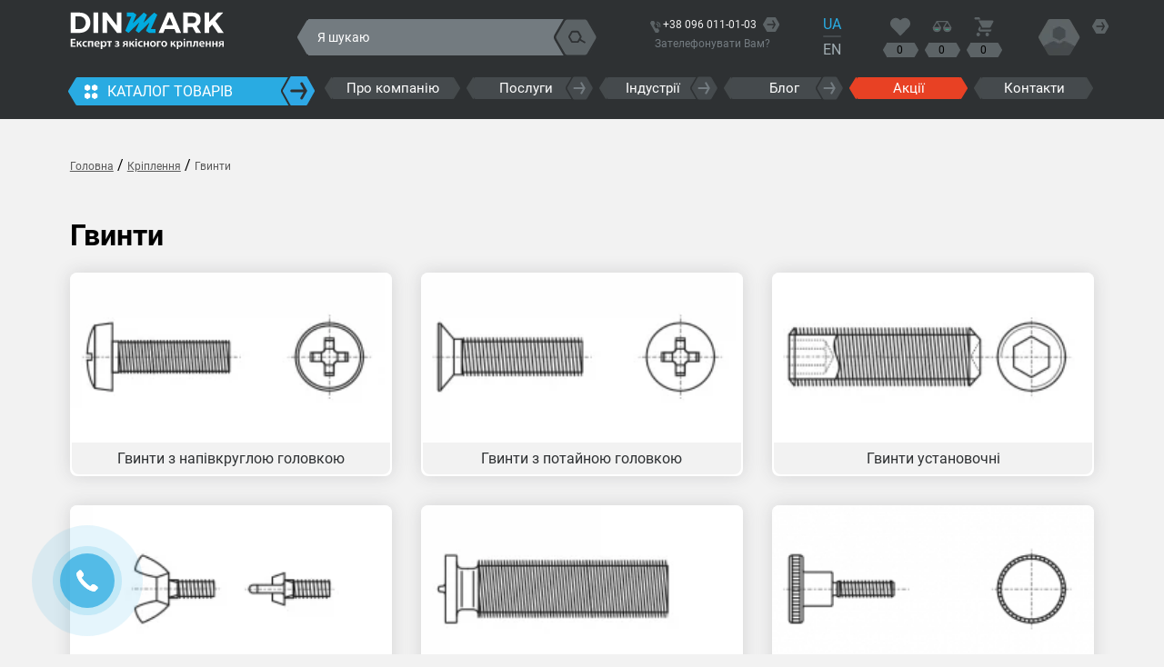

--- FILE ---
content_type: text/html; charset=UTF-8
request_url: https://dinmark.com.ua/shop/hvynty
body_size: 72992
content:
<!DOCTYPE html>
<html lang="uk" prefix="og: https://ogp.me/ns#">

<head>
        <title>Купити гвинти | Гуртом | Вигідна ціна в Україні від Dinmark</title>
    <meta charset="utf-8">
    <meta name="viewport" content="width=device-width, initial-scale=1, maximum-scale=1, user-scalable=no">
    <meta name="title" content="Купити гвинти | Гуртом | Вигідна ціна в Україні від Dinmark">
    <meta name="description" content="Замовляйте гвинти за найкращою ціною в інтернет-магазині Dinmark. ✓ В наявності ✓ Швидка доставка по Україні ✓ Гурт.  Телефонуйте ☏ (096)-01-10-103.">
    <meta name="keywords" content="">
    <meta name="author" content="webspirit.com.ua">

    
                <link rel="canonical" href="https://dinmark.com.ua/shop/hvynty">
        <link rel="alternate" hreflang="uk-UA" href="https://dinmark.com.ua/shop/hvynty">
    <link rel="alternate" hreflang="EN" href="https://dinmark.com.ua/en/shop/hvynty">

    <meta property="og:locale" content="uk_UA" />
    <meta property="og:title" content="Купити гвинти | Гуртом | Вигідна ціна в Україні від Dinmark" />
    <meta property="og:description" content="Замовляйте гвинти за найкращою ціною в інтернет-магазині Dinmark. ✓ В наявності ✓ Швидка доставка по Україні ✓ Гурт.  Телефонуйте ☏ (096)-01-10-103." />
                <meta property="og:image" content="https://dinmark.com.ua/images/shop/-887/header_hvynty-2202.jpg" />
    <meta name="google-signin-client_id" content="934124236071-h756s06j9b0ghcmkh06nhe6ud4hh8r8s.apps.googleusercontent.com">
    <!-- Google Tag Manager -->
    <script>
      (function(w, d, s, l, i) {
        w[l] = w[l] || []
        w[l].push({
          'gtm.start': new Date().getTime(),
          event: 'gtm.js',
        })
        var f = d.getElementsByTagName(s)[0],
          j = d.createElement(s),
          dl = l != 'dataLayer' ? '&l=' + l : ''
        j.async = true
        j.src =
          'https://www.googletagmanager.com/gtm.js?id=' + i + dl
        f.parentNode.insertBefore(j, f)
      })(window, document, 'script', 'dataLayer', 'GTM-NJDPR6J')
    </script>    
    <link rel="icon" type="image/png" href="https://dinmark.com.ua/style/images/favicon/favicon-96x96.png" sizes="96x96" />
    <link rel="icon" type="image/svg+xml" href="https://dinmark.com.ua/style/images/favicon/favicon.svg" />
    <link rel="shortcut icon" href="https://dinmark.com.ua/style/images/favicon/favicon.ico" />
    <link rel="apple-touch-icon" sizes="180x180" href="https://dinmark.com.ua/style/images/favicon/apple-touch-icon.png" />
    <link rel="manifest" href="https://dinmark.com.ua/style/images/favicon/site.webmanifest" />

    <meta name="apple-mobile-web-app-title" content="MyWebSite" />
    <meta name="msapplication-TileColor" content="#2d89ef">
    <meta name="theme-color" content="#ffffff">
    <meta name="google-site-verification" content="fuXpQYsMQQYbUNCVmqZjhWo7TOVgFhC41inTagJmayw" />

    <script>
        let input_error_message = 'Схоже, наданий рядок не є номером телефону';
        let input_error_message2 = 'Номер телефону занадто короткий';
        let input_error_message3 = 'Номер телефону задовгий';
        let input_error_message4 = 'Недійсний номер телефону';
        let input_placeholder = 'Номер телефону';
    </script>
    <link rel="stylesheet" href="https://dinmark.com.ua/assets/inputPhone/intlInputPhone.css?v7">
    <link media="none" onload="if(media!='all') media='all'" rel="stylesheet" href="https://cdnjs.cloudflare.com/ajax/libs/font-awesome/5.15.3/css/all.min.css">
    <link media="none" onload="if(media!='all') media='all'" href="https://dinmark.com.ua/assets/select2/select2.min.css?v1" rel="stylesheet" />
    <link rel="preload" as="image" href="https://dinmark.com.ua/images/white_background.jpg">
    <link href="https://dinmark.com.ua/style/DINPro/stylesheet.css?v=1728667619" rel="stylesheet" />
<link href="https://dinmark.com.ua/style/reset_for_editor.css?v=1749039993" rel="stylesheet" />
<link href="https://dinmark.com.ua/style/scss/product-card/product-card.min.css?v=1762017998" rel="stylesheet" />
<link href="https://dinmark.com.ua/style/style.css?v=1765201542" rel="stylesheet" />
<link href="https://dinmark.com.ua/style/scss/new-style.min.css?v=1765201542" rel="stylesheet" />
<link href="https://dinmark.com.ua/style/search.css?v=1728667619" rel="stylesheet" />
    <script type="text/javascript" src="https://dinmark.com.ua/assets/jquery/jquery-3.7.1.min.js"></script>

    <!-- Google Tag Manager -->
<script>(function (w, d, s, l, i) {
	w[l] = w[l] || []
	w[l].push({
	  'gtm.start':
		new Date().getTime(), event: 'gtm.js',
	})
	var f = d.getElementsByTagName(s)[0],
	  j = d.createElement(s), dl = l != 'dataLayer' ? '&l=' + l : ''
	j.async = true
	j.src =
	  'https://www.googletagmanager.com/gtm.js?id=' + i + dl
	f.parentNode.insertBefore(j, f)
  })(window, document, 'script', 'dataLayer', 'GTM-NJDPR6J')</script>
<!-- End Google Tag Manager -->
        <!-- Facebook Pixel Code -->
        <script>
            ! function(f, b, e, v, n, t, s) {
                if (f.fbq) return;
                n = f.fbq = function() {
                    n.callMethod ?
                        n.callMethod.apply(n, arguments) : n.queue.push(arguments)
                };
                if (!f._fbq) f._fbq = n;
                n.push = n;
                n.loaded = !0;
                n.version = '2.0';
                n.queue = [];
                t = b.createElement(e);
                t.async = !0;
                t.src = v;
                s = b.getElementsByTagName(e)[0];
                s.parentNode.insertBefore(t, s)
            }(window, document, 'script',
                'https://connect.facebook.net/en_US/fbevents.js');
            fbq('init', '167802097993219');
            fbq('track', 'PageView');
        </script>
        <!-- End Facebook Pixel Code -->
        <script type="application/ld+json">{"@context":"https:\/\/schema.org","@type":"Organization","name":"Dinmark","url":"https:\/\/dinmark.com.ua\/","logo":"https:\/\/dinmark.com.ua\/images\/logo.svg","contactPoint":{"telephone":"\u0441\u0445\u0435\u043c\u0430_\u0442\u0435\u043b\u0435\u0444\u043e\u043d\u0443","contactType":"customer service","areaServed":"UA","availableLanguage":["Ukrainian","Russian"]},"sameAs":["https:\/\/www.facebook.com\/DINMARKUA\/","https:\/\/www.youtube.com\/channel\/UCaW1nX048qzfDJx6qe-5CgA","https:\/\/www.instagram.com\/dinmark_ua\/","https:\/\/www.pinterest.ch\/dinmark_ua\/"]}</script>
<script type="application/ld+json">{"@context":"https:\/\/schema.org","@type":"WebSite","name":"Dinmark","url":"https:\/\/dinmark.com.ua\/","potentialAction":{"@type":"SearchAction","target":"{search_term_string}","query-input":"required name=search_term_string"}}</script>
<script type="application/ld+json">{"@context":"https:\/\/schema.org","@type":"SiteNavigationElement","name":["schema_bolty","schema_hayky","\u0441\u0445\u0435\u043c\u0430_\u0448\u0430\u0439\u0431\u0438","schema_hvynty","\u0421\u0445\u0435\u043c\u0430 \u043a\u0440\u0456\u043f\u043b\u0435\u043d\u043d\u044f \u043c\u043e\u043d\u0442\u0430\u0436\u0443","\u0441\u0445\u0435\u043c\u0430_\u043e\u043f\u0438\u0441\u0443"],"url":["https:\/\/dinmark.com.ua\/shop\/bolty","https:\/\/dinmark.com.ua\/shop\/hayky","https:\/\/dinmark.com.ua\/shop\/shayby","https:\/\/dinmark.com.ua\/shop\/hvynty","https:\/\/dinmark.com.ua\/shop\/kriplennja-dlja-montazhu-sonjachnykh-paneley","https:\/\/dinmark.com.ua\/about"]}</script>

    <script>
        let notificationTimers = [];
        function show_notification(message, icon = 'success') {

            let notification_block = $('.notification-message');
            let notification_text = $('.notification-message__text');
            let iconElement = $(`.notification-message__icon--${icon}`); // success or error
            let topPosition = window.innerWidth < 750 ? 190 : 142;

            notificationTimers.forEach(clearTimeout);
            notificationTimers = [];

            $('.notification-message__icon').hide();
            iconElement.show();


            notification_text.html(message);

            notificationTimers.push(setTimeout(() => {
                notification_block.fadeIn();
            }, 700));

            notificationTimers.push(setTimeout(() => {
                notification_block.fadeOut();
            }, 5000));

            notificationTimers.push(setTimeout(() => {
                notification_block.add('.notification-message__icon').fadeOut();
                notification_text.html('');
            }, 6500));
        }
    </script>
</head>

<body>
        <!-- <div id="divLoading" class="show"></div> -->
    <div id="divLoading" class=""></div>

    
        <!-- Google Tag Manager (noscript) -->
        <noscript>
            <iframe src="https://www.googletagmanager.com/ns.html?id=GTM-NJDPR6J" height="0" width="0" style="display:none;visibility:hidden"></iframe>
        </noscript>
        <!-- End Google Tag Manager (noscript) -->

        <!-- Facebook Pixel Code -->
        <noscript><img height="1" width="1" style="display:none" src="https://www.facebook.com/tr?id=167802097993219&ev=PageView&noscript=1" /></noscript>
        <!-- End Facebook Pixel Code -->
    <script src="https://challenges.cloudflare.com/turnstile/v0/api.js" async defer></script>		<script>
			function onCloudFlareCaptchaCompleted(token) {
				fetch('/captcha/verify', {
					method: 'POST',
					headers: {'Content-Type': 'application/x-www-form-urlencoded'},
					body: 'cf-turnstile-response=' + encodeURIComponent(token)
				})
					.then(res => res.json())
					.then(data => {
						if (!data.success) { /// для перевірки додаткової капчи
							onCloudFlareCaptchaError();
						}
					});
			}
			function onCloudFlareCaptchaError() {
				document.querySelectorAll('.cloudflare-form-verify').forEach(el => el.remove());
				document.querySelectorAll('.extra-captcha').forEach(extraCaptcha => {
					extraCaptcha.innerHTML = `<div>
						<p>Введіть символи з картинки:</p>
						<img src="/captcha_image.php?${Date.now()}" alt="Captcha">
						<input type="text" name="text_captcha" class="form-control" required>
						</div>`;
					extraCaptcha.style.display = 'block';
				});
			}
		</script>
    <header id="header">
        <div class="navbar-big">
        <div class="dm-container">
            <div class="header-wrap flex justify-between">
                <div class="hideDesktop mainHamburger">
                    <i class="fas fa-bars"></i>
                </div>
                <div class="w15">
                                            <a href="https://dinmark.com.ua/" style="">
                            <img src="https://dinmark.com.ua/images/logo.svg" alt="DinMark logo" class="logo">
                        </a>
                                                        </div>
                <div class="mobCart"></div>
                <div class="flex w80 search-block">
                    <div class="w50 search-wrapper">
                                                <form action="https://dinmark.com.ua/search" class="hexa">
                            <div class='category-select'>
                                                                <!-- <input type='hidden' name='method' value='most_likely_products'>-->
                                <input type='hidden' name='group' value=''>
                                <!-- <input type='hidden' name='ES_filters' value='e30='>-->
                                <div class='category-name' data-default-name='Всі категорії'>
                                    <span>Всі категорії</span><i></i>
                                </div>
                                <ul class='category-list-wrap'>
                                                                            <li class='category-item' data-category='bolty'>Болти</li>
                                                                            <li class='category-item' data-category='hayky'>Гайки</li>
                                                                            <li class='category-item' data-category='shayby'>Шайби, кільця</li>
                                                                            <li class='category-item' data-category='hvynty'>Гвинти</li>
                                                                            <li class='category-item' data-category='kriplennja-dlja-montazhu-sonjachnykh-paneley'>Кріплення для сонячних панелей</li>
                                                                            <li class='category-item' data-category='zaklepky'>Заклепки</li>
                                                                            <li class='category-item' data-category='shpylky-rizbovi'>Шпильки різьбові</li>
                                                                            <li class='category-item' data-category='samorizy'>Саморізи</li>
                                                                            <li class='category-item' data-category='shurupy'>Шурупи</li>
                                                                            <li class='category-item' data-category='shtifty'>Штифти</li>
                                                                            <li class='category-item' data-category='takelazh'>Такелаж</li>
                                                                            <li class='category-item' data-category='khomuty'>Хомути, кляймери</li>
                                                                            <li class='category-item' data-category='shplinty'>Шплінти</li>
                                                                            <li class='category-item' data-category='ankery'>Анкери</li>
                                                                            <li class='category-item' data-category='osnastka-dlja-jakht'>Оснастка для яхт</li>
                                                                            <li class='category-item' data-category='dubeli'>Дюбелі</li>
                                                                            <li class='category-item' data-category='instrumenty'>Інструменти</li>
                                                                            <li class='category-item' data-category='piny-klei-hermetyky'>Піни, Клеї, Герметики </li>
                                                                    </ul>
                            </div>
                            <input type="elastic_search" lang="uk" name="by" placeholder="Я шукаю" value="" required minlength="3" autocomplete="off">
                            <div class="search-btn">
                                <div class="img-wrapper">
                                    <svg width="21" height="16" viewBox="0 0 21 16" fill="none" xmlns="http://www.w3.org/2000/svg">
                                        <path d="M20.3822 13.6302L15.2522 10.6302L16.2522 8.97019C16.4277 8.66615 16.5201 8.32126 16.5201 7.97018C16.5201 7.61911 16.4277 7.27422 16.2522 6.97018L13.3322 1.91019C13.156 1.60498 12.9022 1.35174 12.5967 1.17613C12.2911 1.00053 11.9446 0.908773 11.5922 0.910172H5.75217C5.40144 0.910532 5.05697 1.00312 4.75333 1.17864C4.44968 1.35415 4.19753 1.60645 4.02217 1.91019L1.09216 6.97018C0.916626 7.27422 0.824219 7.61911 0.824219 7.97018C0.824219 8.32126 0.916626 8.66615 1.09216 8.97019L4.02217 14.0302C4.19753 14.3339 4.44968 14.5862 4.75333 14.7617C5.05697 14.9372 5.40144 15.0298 5.75217 15.0302H11.5922C11.9446 15.0316 12.2911 14.9398 12.5967 14.7642C12.9022 14.5886 13.156 14.3354 13.3322 14.0302L14.3322 12.3602L19.4622 15.3602C19.5757 15.4267 19.7013 15.4702 19.8316 15.4881C19.962 15.506 20.0946 15.498 20.2219 15.4646C20.3492 15.4311 20.4686 15.3729 20.5733 15.2932C20.6781 15.2135 20.766 15.1139 20.8322 15.0002C20.8953 14.8812 20.9338 14.7508 20.9452 14.6166C20.9567 14.4824 20.9409 14.3473 20.8989 14.2194C20.8569 14.0914 20.7894 13.9733 20.7007 13.872C20.6119 13.7708 20.5035 13.6885 20.3822 13.6302ZM11.5522 13.0602H5.71217L2.79218 8.00018L5.71217 2.94019H11.5522L14.4822 8.00018L11.5522 13.0602Z" fill="#2E3133" />
                                    </svg>
                                </div>
                            </div>
                            <i id="chross"  style="display: none;">
                                <svg xmlns="http://www.w3.org/2000/svg" width="19" height="16" viewBox="0 0 19 16" fill="none">
                                    <path d="M13.084 0H4.99397C4.81946 0.00105337 4.64826 0.0477594 4.49739 0.135475C4.34652 0.223191 4.22123 0.348862 4.13397 0.5L0.133972 7.5C0.0462038 7.65202 0 7.82446 0 8C0 8.17554 0.0462038 8.34798 0.133972 8.5L4.13397 15.5C4.22123 15.6511 4.34652 15.7768 4.49739 15.8645C4.64826 15.9522 4.81946 15.9989 4.99397 16H13.084C13.2585 15.9989 13.4297 15.9522 13.5806 15.8645C13.7314 15.7768 13.8567 15.6511 13.944 15.5L17.944 8.5C18.0318 8.34798 18.078 8.17554 18.078 8C18.078 7.82446 18.0318 7.65202 17.944 7.5L13.944 0.5C13.8567 0.348862 13.7314 0.223191 13.5806 0.135475C13.4297 0.0477594 13.2585 0.00105337 13.084 0Z" fill="#F27130" />
                                    <path d="M12.3939 10.2978L10.0958 7.99974L12.3939 5.70164C12.5346 5.56099 12.6136 5.37023 12.6136 5.17132C12.6136 4.97241 12.5346 4.78164 12.3939 4.64098C12.2533 4.50033 12.0625 4.42131 11.8636 4.42131C11.6647 4.42131 11.4739 4.50033 11.3333 4.64098L9.03516 6.93908L6.73706 4.64098C6.59641 4.50033 6.40564 4.42131 6.20672 4.42131C6.00781 4.42131 5.81705 4.50033 5.6764 4.64098C5.53575 4.78164 5.45672 4.9724 5.45672 5.17131C5.45672 5.37023 5.53575 5.56099 5.6764 5.70164L7.9745 7.99974L5.6764 10.2978C5.53575 10.4385 5.45672 10.6293 5.45672 10.8282C5.45672 11.0271 5.53575 11.2178 5.6764 11.3585C5.81705 11.4992 6.00782 11.5782 6.20673 11.5782C6.40564 11.5782 6.59641 11.4992 6.73706 11.3585L9.03516 9.0604L11.3333 11.3585C11.4739 11.4992 11.6647 11.5782 11.8636 11.5782C12.0625 11.5782 12.2533 11.4992 12.3939 11.3585C12.5346 11.2178 12.6136 11.0271 12.6136 10.8282C12.6136 10.6293 12.5346 10.4385 12.3939 10.2978Z" fill="#F2F2F2" />
                                </svg>
                            </i>
                                                        <!-- <button name="method" value="most_likely_products" class="hide">all</button>-->
                            <div id="search-result">
                                <div class='search-result-wrap'>
                                    <div class='search-result-filter'></div>
                                    <div class='search-result-list'>
                                    </div>
                                    <div class="missing-products">
                                        <img class="missing-products__icon" src="https://dinmark.com.ua//style/images/icons_2.0/ic_atantion.svg" alt="img">
                                        <span class="missing-products__title">
                                            За вашим запитом нічого не знайдено                                        </span>
                                        <span class="missing-products__description">
                                            Змініть налаштування фільтру вище, щоб отримати інші результати                                        </span>

                                        <button class="primary-btn clear-filter">
                                            Очистити фільтр                                        </button>
                                        <span>Не знайшли, що шукали? <span class="show-missing-form">Заповніть форму</span></span>
                                    </div>
                                </div>
                                                            </div>
                        </form>
                        <div class='blur-background'></div>
                    </div>
                    <div id="phones" class="hideTablet">
                        <div class="icon-wrapper">
                            <img src="https://dinmark.com.ua/style/images/icon-call.svg" alt="call">
                        </div>
                        <div class="header-phones-wrapper">
                                                        <span class="a_tel">+38 096 011-01-03</span>
                            <div class="more hexa hideMobile"></div>
                            <button class="to-modal" data-modal="#colToUs">Зателефонувати Вам?</button>
                            <div class="allphones">
                                <div class="sales_department">
                                    <img src="https://dinmark.com.ua/style/images/icons/ic_sale-department.svg" alt="icon">
                                    <div class="sales_department-info">
                                        <span>Відділ продаж</span>
                                        <a href="/cdn-cgi/l/email-protection#036a6d656c43676a6d6e6271682d606c6e2d7662"><span class="__cf_email__" data-cfemail="137a7d757c53777a7d7e7261783d707c7e3d6672">[email&#160;protected]</span></a>
                                    </div>
                                </div>
                                <div class="sales_department-time">
                                    <img src="https://dinmark.com.ua/style/images/icons/ic_sale-department-time.svg" alt="icon">
                                    <div class="sales_department-time-wrap">
                                        <p>Години роботи:</p>
                                        <span>Пн.-Пт: <span>9:00 - 18:00</span></span>
                                        <span>Сб.-Нд.: <span> вихідні </span></span>
                                    </div>
                                </div>
                            </div>
                        </div>
                    </div>
                    <div class="lang">
                                                <a href="" class="active">UA</a>
                        <a href="https://dinmark.com.ua/en/shop/hvynty" class="">EN</a>
                    </div>
                    
                    <div class="actions flex">
                        <a href="https://dinmark.com.ua/likes" class="likes">
                            <svg width="18" height="16" viewBox="0 0 18 16" fill="none" xmlns="http://www.w3.org/2000/svg">
                                <path d="M4.85839 2.3214e-07C3.8975 -5.67454e-05 2.95818 0.291224 2.15922 0.837006C1.36026 1.38279 0.737541 2.15856 0.369819 3.0662C0.00209752 3.97384 -0.0941096 4.97259 0.0933647 5.93614C0.280839 6.89969 0.743574 7.78476 1.42305 8.47942L8.60187 15.8192C8.65778 15.8765 8.72419 15.922 8.79731 15.953C8.87043 15.984 8.94881 16 9.02798 16C9.10714 16 9.18553 15.984 9.25865 15.953C9.33177 15.922 9.39818 15.8765 9.45409 15.8192L16.6329 8.47819C17.5193 7.54168 18.0103 6.28648 17.9998 4.98328C17.9894 3.68007 17.4784 2.43327 16.5771 1.51174C15.6758 0.590199 14.4563 0.0677637 13.1817 0.0570885C11.9071 0.0464133 10.6794 0.548354 9.76343 1.45467L9.02798 2.20539L8.29373 1.45467C7.84244 0.993299 7.30666 0.627362 6.71701 0.377764C6.12735 0.128167 5.49658 -0.00019925 4.85839 2.3214e-07Z" fill="#5C6366" />
                            </svg>
                            <span class="hexa gray counter-wrapper">
                                <div class="counter">0</div>
                            </span>
                        </a>
                        <a href="https://dinmark.com.ua/compare" class="comparison">
                            <svg width="24" height="24" viewBox="0 0 24 24" fill="none" xmlns="http://www.w3.org/2000/svg">
                                <path fill-rule="evenodd" clip-rule="evenodd" d="M22.7885 12.57C22.9424 12.8193 23.0154 13.11 22.9975 13.4024C22.8661 15.8069 20.92 17.7133 18.5123 17.7961C16.103 17.7154 14.1548 15.8083 14.0238 13.4024C14.0042 13.1074 14.0764 12.8136 14.2306 12.5613L18.5079 5.32568C18.5079 5.32568 21.877 11.0332 22.7885 12.57Z" stroke="#5C6366" stroke-width="1.5" stroke-linecap="round" stroke-linejoin="round" />
                                <path d="M22.9546 12.9535H14.0627" stroke="#5C6366" stroke-width="1.5" stroke-linecap="round" stroke-linejoin="round" />
                                <path fill-rule="evenodd" clip-rule="evenodd" d="M9.77151 12.5695C9.92441 12.8202 9.99591 13.1121 9.97622 13.4051C9.8464 15.8099 7.90003 17.717 5.49205 17.7989C3.08319 17.7188 1.1346 15.8127 1.0025 13.4073C0.984949 13.111 1.06027 12.8166 1.21798 12.5652L5.49528 5.3252L9.77151 12.5695Z" stroke="#5C6366" stroke-width="1.5" stroke-linecap="round" stroke-linejoin="round" />
                                <path d="M9.93725 12.953H1.04541" stroke="#5C6366" stroke-width="1.5" stroke-linecap="round" stroke-linejoin="round" />
                                <path d="M18.5075 5.32568H5.60645" stroke="#5C6366" stroke-width="1.5" stroke-linecap="round" stroke-linejoin="round" />
                                <path fill-rule="evenodd" clip-rule="evenodd" d="M5.50212 14.0218C5.50212 14.0218 9.01531 13.9305 8.99995 14.1224C8.89868 15.6973 7.38042 16.9464 5.5021 17C3.62308 16.9476 2.10309 15.6992 2.00004 14.1238C1.98635 13.9298 5.50212 14.0218 5.50212 14.0218Z" fill="#32A67F" stroke="#5C6366" stroke-width="1.5" stroke-linecap="round" stroke-linejoin="round" />
                                <path fill-rule="evenodd" clip-rule="evenodd" d="M18.5021 14.0218C18.5021 14.0218 22.0153 13.9305 21.9999 14.1224C21.8987 15.6973 20.3804 16.9464 18.5021 17C16.6231 16.9476 15.1031 15.6992 15 14.1238C14.9864 13.9298 18.5021 14.0218 18.5021 14.0218Z" fill="#32A67F" stroke="#5C6366" stroke-width="1.5" stroke-linecap="round" stroke-linejoin="round" />
                            </svg>

                            <span class="hexa gray counter-wrapper">
                                <div class="counter">0</div>
                            </span>
                        </a>
                        <a href="https://dinmark.com.ua/cart" class="cart">
                            <svg width="18" height="18" viewBox="0 0 18 18" fill="none" xmlns="http://www.w3.org/2000/svg">
                                <path d="M17.2452 3.09424H3.77405L7.44614 9.8966H14.0559C14.5727 9.8966 15.0419 9.60022 15.3003 9.13034L17.898 4.29423C17.966 4.17134 18 4.03399 18 3.89664C17.9932 3.45568 17.66 3.09424 17.2452 3.09424Z" fill="#5C6366" />
                                <path d="M16.0278 11.6671H5.60996C5.57596 11.6671 5.54196 11.6598 5.51476 11.6382C5.42636 11.5803 5.39236 11.4574 5.43996 11.3635L6.05876 10.2213L5.06595 8.37793L3.93712 10.4454C3.54271 11.161 3.60391 12.0647 4.08672 12.7225C4.47433 13.2357 5.07275 13.5321 5.69156 13.5177H15.2322C15.2934 13.5177 15.3478 13.4815 15.3818 13.4237L16.1774 11.9345C16.191 11.9056 16.1978 11.8767 16.1978 11.8478C16.1978 11.7538 16.123 11.6671 16.0278 11.6671Z" fill="#5C6366" />
                                <path d="M3.62377 14.3999C2.69215 14.3999 1.93054 15.2023 1.93054 16.1999C1.93054 17.1975 2.68535 17.9999 3.62377 17.9999C4.55539 17.9999 5.31702 17.1975 5.31702 16.1999C5.31702 15.2023 4.56219 14.3999 3.62377 14.3999Z" fill="#5C6366" />
                                <path d="M12.0898 14.3999C11.1582 14.3999 10.3966 15.2023 10.3966 16.1999C10.3966 17.1975 11.1514 17.9999 12.0898 17.9999C13.0283 17.9999 13.7831 17.1975 13.7831 16.1999C13.7831 15.2023 13.0215 14.3999 12.0898 14.3999Z" fill="#5C6366" />
                                <path d="M4.6377 0H0.979213C0.435201 0 0 0.469877 0 1.04819C0 1.6265 0.442008 2.09637 0.98602 2.09637H5.77332L4.6377 0Z" fill="#5C6366" />
                            </svg>
                            <span class="hexa gray counter-wrapper">
                                <div class="counter">0</div>
                            </span>
                        </a>
                        <div id="compareGroups"></div>
                    </div>
                    <nav class="profile flex hideTablet">
                        <div class="user">
                            <div class="icon">
                                                                    <img src="https://dinmark.com.ua/style/images/user-photo.png" alt="Кабінет1">
                                                                <div class="more"></div>
                            </div>
                            <div class="menu hideTablet">
                                                                    <a class="show-login-modal menu__user-name menu__user-name--icon menu__user-name--no-padding" href="https://dinmark.com.ua/login">
                                        <svg xmlns="http://www.w3.org/2000/svg" width="16" height="16" viewBox="0 0 16 16" fill="none">
                                            <path d="M15.37 12.874L8.62004 8.98398C8.5279 8.93381 8.43071 8.89358 8.33006 8.86398L8.49003 8.79398L11.49 7.06397C11.6412 6.97672 11.7669 6.85143 11.8546 6.70056C11.9423 6.54969 11.989 6.37849 11.99 6.20397V2.73398C11.989 2.55946 11.9423 2.38826 11.8546 2.23739C11.7669 2.08652 11.6412 1.96123 11.49 1.87398L8.49003 0.133972C8.33801 0.0462038 8.16557 0 7.99003 0C7.8145 0 7.64205 0.0462038 7.49003 0.133972L4.49003 1.87398C4.3389 1.96123 4.21325 2.08652 4.12553 2.23739C4.03782 2.38826 3.99109 2.55946 3.99003 2.73398V6.20397C3.99109 6.37849 4.03782 6.54969 4.12553 6.70056C4.21325 6.85143 4.3389 6.97672 4.49003 7.06397L7.49003 8.79398L7.66008 8.86398C7.55943 8.89358 7.46218 8.93381 7.37004 8.98398L0.620038 12.874C0.429843 12.985 0.272368 13.1442 0.163495 13.3356C0.054622 13.527 -0.00177968 13.7438 4.28064e-05 13.964V15.964H16V13.964C15.9998 13.743 15.9415 13.526 15.8309 13.3346C15.7203 13.1433 15.5614 12.9845 15.37 12.874Z" fill="#D4D7D9" />
                                        </svg>
                                        Вхід                                    </a>

                                    <a href="https://dinmark.com.ua/signup" class="menu__user-name menu__user-name--icon menu__user-name--no-border">
                                        <svg xmlns="http://www.w3.org/2000/svg" width="20" height="16" viewBox="0 0 20 16" fill="none">
                                            <path d="M15.37 12.874L8.63 8.98398L8.33002 8.86398L8.5 8.79398L11.5 7.06397C11.6511 6.97672 11.7768 6.85143 11.8646 6.70056C11.9523 6.54969 11.9989 6.37849 12 6.20397V2.73398C11.9989 2.55946 11.9523 2.38826 11.8646 2.23739C11.7768 2.08652 11.6511 1.96123 11.5 1.87398L8.5 0.133972C8.34798 0.0462038 8.17554 0 8 0C7.82446 0 7.65202 0.0462038 7.5 0.133972L4.5 1.87398C4.34886 1.96123 4.22321 2.08652 4.1355 2.23739C4.04778 2.38826 4.00105 2.55946 4 2.73398V6.20397C4.00105 6.37849 4.04778 6.54969 4.1355 6.70056C4.22321 6.85143 4.34886 6.97672 4.5 7.06397L7.5 8.79398L7.66003 8.86398C7.55939 8.89358 7.46214 8.93381 7.37 8.98398L0.630005 12.874C0.438636 12.9845 0.279706 13.1433 0.169128 13.3346C0.0585508 13.526 0.000209107 13.743 0 13.964V15.964H16V13.964C15.9998 13.743 15.9415 13.526 15.8309 13.3346C15.7204 13.1433 15.5614 12.9845 15.37 12.874Z" fill="#D4D7D9" />
                                            <path d="M18.5 7.25391H16.75V5.50391C16.75 5.30499 16.671 5.11423 16.5303 4.97358C16.3897 4.83293 16.1989 4.75391 16 4.75391C15.8011 4.75391 15.6103 4.83293 15.4697 4.97358C15.329 5.11423 15.25 5.30499 15.25 5.50391V7.25391H13.5C13.3011 7.25391 13.1103 7.33293 12.9697 7.47358C12.829 7.61423 12.75 7.80499 12.75 8.00391C12.75 8.20282 12.829 8.39359 12.9697 8.53424C13.1103 8.67489 13.3011 8.75391 13.5 8.75391H15.25V10.5039C15.25 10.7028 15.329 10.8936 15.4697 11.0342C15.6103 11.1749 15.8011 11.2539 16 11.2539C16.1989 11.2539 16.3897 11.1749 16.5303 11.0342C16.671 10.8936 16.75 10.7028 16.75 10.5039V8.75391H18.5C18.6989 8.75391 18.8897 8.67489 19.0303 8.53424C19.171 8.39359 19.25 8.20282 19.25 8.00391C19.25 7.80499 19.171 7.61423 19.0303 7.47358C18.8897 7.33293 18.6989 7.25391 18.5 7.25391Z" fill="#D4D7D9" />
                                        </svg>Реєстрація                                    </a>
                                                            </div>
                        </div>
                    </nav>
                </div>
            </div>
        </div>
        <form action="https://dinmark.com.ua/shop/list" id="filter" class="hide">
            <div class="container flex">
                <div><p>Стандарт DIN, ГОСТ, AN, ISO</p><select id="header_filter-standart" name="standart" data-uri="standart" style="width: 100%" data-placeholder="(DIN, ГОСТ, AN, ISO)" data-allow-clear="true"><option></option></select></div><div><p>Діаметр, мм </p><select id="header_filter-diametr" name="diametr[]" data-uri="diametr" multiple="multiple" style="width: 100%"></select></div><div><p>Довжина, мм </p><select id="header_filter-dovzhyna" name="dovzhyna[]" data-uri="dovzhyna" multiple="multiple" style="width: 100%"></select></div><div><p>Матеріал </p><select id="header_filter-material" name="material[]" data-uri="material" multiple="multiple" style="width: 100%"></select></div><div><p>Клас міцності </p><select id="header_filter-klas-micnosti" name="klas-micnosti[]" data-uri="klas-micnosti" multiple="multiple" style="width: 100%"></select></div><div><p>Покриття </p><select id="header_filter-pokryttja" name="pokryttja[]" data-uri="pokryttja" multiple="multiple" style="width: 100%"></select></div>            </div>
            <div class="submit">
                <button class="hexa">Пошук</button>
            </div>
        </form>
    </div>
    <div class="navbar-grey-bcg">
        <div class="dm-container">
            <nav class="navbar-grey">
                <div class="flex">
                    <div class="catalog-btn__wrap">
                        <a href="https://dinmark.com.ua/shop" class="shop hexa w25 catalog-btn">
                            <img src="https://dinmark.com.ua/style/images/icon-category.svg" alt="#">
                            Каталог товарів
                        </a>
                        <nav class="dm-mainmenu ">
        <div><a href="https://dinmark.com.ua/shop/bolty"><img src='https://dinmark.com.ua/style/images/home/groups/bolty.svg' alt='test'><div>Болти</div><div>30 526</div></a><div class="submenu"><div><a href="https://dinmark.com.ua/shop/bolty/bolty-z-shestyhrannou-holovkou">Болти з шестигранною головкою</a><a href="https://dinmark.com.ua/shop/bolty/bolty-z-vnutrishnim-shestryhrannykom">Болти з внутрішнім шестигранником</a><a href="https://dinmark.com.ua/shop/bolty/bolty-konstrukciyni-hv">Болти конструкційні HV</a><a href="https://dinmark.com.ua/shop/bolty/bolty-z-potaynou-holovkou">Болти з потайною головкою</a><a href="https://dinmark.com.ua/shop/bolty/bolty-z-kvadratnou-holovkou-pidholovnykom">Болти з квадратною головкою / підголовником</a><a href="https://dinmark.com.ua/shop/bolty/bolty-z-kilcem">Болти з кільцем</a><a href="https://dinmark.com.ua/shop/bolty/bolty-z-duymovou-rizbou">Болти з дюймовою різьбою</a><a href="https://dinmark.com.ua/shop/bolty/bolty-t-podibni">Болти Т-подібні</a></div></div></div><div><a href="https://dinmark.com.ua/shop/hayky"><img src='https://dinmark.com.ua/style/images/home/groups/hayky.svg' alt='test'><div>Гайки</div><div>5 311</div></a><div class="submenu"><div><a href="https://dinmark.com.ua/shop/hayky/hayky-shestyhranni">Гайки шестигранні</a><a href="https://dinmark.com.ua/shop/hayky/hayky-z-flancem">Гайки з фланцем</a><a href="https://dinmark.com.ua/shop/hayky/hayky-samokontrjaschi">Гайки самоконтрящі</a><a href="https://dinmark.com.ua/shop/hayky/hayky-koronchati">Гайки корончаті</a><a href="https://dinmark.com.ua/shop/hayky/hayky-shlicevi">Гайки шліцеві</a><a href="https://dinmark.com.ua/shop/hayky/hayky-konstrukciyni-hv-">Гайки конструкційні HV</a><a href="https://dinmark.com.ua/shop/hayky/hayky-pryvarni">Гайки приварні</a><a href="https://dinmark.com.ua/shop/hayky/hayky-kovpachkovi">Гайки ковпачкові</a><a href="https://dinmark.com.ua/shop/hayky/hayky-barashkovi">Гайки барашкові</a><a href="https://dinmark.com.ua/shop/hayky/hayky-duymovi">Гайки дюймові</a><a href="https://dinmark.com.ua/shop/hayky/rym-hayky">Рим-гайки</a><a href="https://dinmark.com.ua/shop/hayky/hayky-z-nakatkou">Гайки з накаткою</a><a href="https://dinmark.com.ua/shop/hayky/inshi-hayky">Інші гайки</a><a href="https://dinmark.com.ua/shop/hayky/fitynhy-rizbovi">Фітинги різьбові</a><a href="https://dinmark.com.ua/shop/hayky/vstavky-vtulky">Вставки різьбові / Втулки</a><a href="https://dinmark.com.ua/shop/hayky/zahlushky-probky-rizbovi">Заглушки / Пробки різьбові</a></div></div></div><div><a href="https://dinmark.com.ua/shop/shayby"><img src='https://dinmark.com.ua/style/images/home/groups/shayby.svg' alt='test'><div>Шайби, кільця</div><div>5 393</div></a><div class="submenu"><div><a href="https://dinmark.com.ua/shop/shayby/shayby-ploski">Шайби плоскі</a><a href="https://dinmark.com.ua/shop/shayby/shayby-pruzhynni">Шайби пружинні</a><a href="https://dinmark.com.ua/shop/shayby/shayby-konstrukciyni-hv-en-14399">Шайби конструкційні HV</a><a href="https://dinmark.com.ua/shop/shayby/shayby-nord-lock">Шайби Nord-Lock</a><a href="https://dinmark.com.ua/shop/shayby/shayby-stoporni">Шайби стопорні</a><a href="https://dinmark.com.ua/shop/shayby/shayby-starlock">Шайби Starlock</a><a href="https://dinmark.com.ua/shop/shayby/shayby-kosi">Шайби косі</a><a href="https://dinmark.com.ua/shop/shayby/inshi-shayby">Інші шайби</a><a href="https://dinmark.com.ua/shop/shayby/stoporni-kilcja">Стопорні кільця</a></div></div></div><div><a href="https://dinmark.com.ua/shop/hvynty"><img src='https://dinmark.com.ua/style/images/home/groups/hvynty.svg' alt='test'><div>Гвинти</div><div>14 638</div></a><div class="submenu"><div><a href="https://dinmark.com.ua/shop/hvynty/hvynty-z-napivkruhlou-holovkou">Гвинти з напівкруглою головкою</a><a href="https://dinmark.com.ua/shop/hvynty/hvynty-z-potaynou-holovkou">Гвинти з потайною головкою</a><a href="https://dinmark.com.ua/shop/hvynty/hvynty-ustanovochni">Гвинти установочні</a><a href="https://dinmark.com.ua/shop/hvynty/hvynty-barashkovi">Гвинти барашкові</a><a href="https://dinmark.com.ua/shop/hvynty/hvynty-pryvarni">Гвинти приварні</a><a href="https://dinmark.com.ua/shop/hvynty/hvynty-z-nakatkou">Гвинти з накаткою</a><a href="https://dinmark.com.ua/shop/hvynty/hvynty-z-napivpotaynou-holovkou">Гвинти з напівпотайною головкою</a><a href="https://dinmark.com.ua/shop/hvynty/hvynty-antyvandalni">Гвинти антивандальні</a><a href="https://dinmark.com.ua/shop/hvynty/inshi-hvynty">Інші гвинти</a></div></div></div><div><a href="https://dinmark.com.ua/shop/kriplennja-dlja-montazhu-sonjachnykh-paneley"><img src='https://dinmark.com.ua/style/images/home/groups/kriplennja-dlja-montazhu-sonjachnykh-paneley.svg' alt='test'><div>Кріплення для сонячних панелей</div><div>244</div></a><div class="submenu"><div><a href="https://dinmark.com.ua/shop/kriplennja-dlja-montazhu-sonjachnykh-paneley/art-9211-hvynt-shurup-kombinovanyy-(santekhshpylka)">ART 9211 Гвинт-шуруп комбінований (сантехшпилька)</a><a href="https://dinmark.com.ua/shop/kriplennja-dlja-montazhu-sonjachnykh-paneley/art-8075-plastyna-prjama">ART 8075 Пластина пряма</a><a href="https://dinmark.com.ua/shop/kriplennja-dlja-montazhu-sonjachnykh-paneley/art-8076-shtampovana-plastyna">ART 8076 Пластина штампована</a><a href="https://dinmark.com.ua/shop/kriplennja-dlja-montazhu-sonjachnykh-paneley/art-9785-montazhna-plastyna">ART 9785 Монтажна пластина</a><a href="https://dinmark.com.ua/shop/kriplennja-dlja-montazhu-sonjachnykh-paneley/art-9751-zednuvach-dlja-sonjachnoi-reyky">ART 9751 З'єднувач для сонячної рейки</a><a href="https://dinmark.com.ua/shop/kriplennja-dlja-montazhu-sonjachnykh-paneley/art-9745-zatyskach">ART 9745 Затискач</a><a href="https://dinmark.com.ua/shop/kriplennja-dlja-montazhu-sonjachnykh-paneley/art-9082-hvynt-shurup-kombinovanyy-(santekhshpylka)">ART 9082 Гвинт-шуруп комбінований (сантехшпилька)</a><a href="https://dinmark.com.ua/shop/kriplennja-dlja-montazhu-sonjachnykh-paneley/art-613-hayka-kvadratna">ART 613 Гайка монтажна</a><a href="https://dinmark.com.ua/shop/kriplennja-dlja-montazhu-sonjachnykh-paneley/art-9082-shayba-epdm-">ART 9082 Шайба-прокладка EPDM </a><a href="https://dinmark.com.ua/shop/kriplennja-dlja-montazhu-sonjachnykh-paneley/art-9543-plastyna-perekhidna">ART 9543 Пластина перехідна</a><a href="https://dinmark.com.ua/shop/kriplennja-dlja-montazhu-sonjachnykh-paneley/an-612-bolt-t-podibnyy">AN 612 Болт Т-подібний</a><a href="https://dinmark.com.ua/shop/kriplennja-dlja-montazhu-sonjachnykh-paneley/art-9431-hayka-pryzhymna-dlja-profilja">ART 9431 Гайка прижимна  для профіля</a><a href="https://dinmark.com.ua/shop/kriplennja-dlja-montazhu-sonjachnykh-paneley/an-601-hayka-dlja-profiliv">AN 601 Гайка для профілів</a><a href="https://dinmark.com.ua/shop/kriplennja-dlja-montazhu-sonjachnykh-paneley/an-602-hayka-pryzhymna-dlja-profilja">AN 602 Гайка прижимна для профіля</a><a href="https://dinmark.com.ua/shop/kriplennja-dlja-montazhu-sonjachnykh-paneley/an-604-hayka-pryzhymna-dlja-profilja">AN 604  Гайка прижимна для профіля</a><a href="https://dinmark.com.ua/shop/kriplennja-dlja-montazhu-sonjachnykh-paneley/an-606-hayka-pryzhymna-dlja-profilja">AN 606 Гайка прижимна для профіля</a><a href="https://dinmark.com.ua/shop/kriplennja-dlja-montazhu-sonjachnykh-paneley/an-607-hayka-pryzhymna-dlja-profilja">AN 607 Гайка прижимна для профіля</a><a href="https://dinmark.com.ua/shop/kriplennja-dlja-montazhu-sonjachnykh-paneley/an-609-shvorin-dlja-profilja">AN 609 Шворінь для профіля</a><a href="https://dinmark.com.ua/shop/kriplennja-dlja-montazhu-sonjachnykh-paneley/an-617-kut-dlja-profilu">AN 617 Кут для профілю</a><a href="https://dinmark.com.ua/shop/kriplennja-dlja-montazhu-sonjachnykh-paneley/art-9199-hayka-kvadratna">ART 9199 Гайка  квадратна</a><a href="https://dinmark.com.ua/shop/kriplennja-dlja-montazhu-sonjachnykh-paneley/art-9521-kronshteyn-kriplennja-dlja-sonjachnykh-system">ART 9521 Кронштейн кріплення для сонячних систем</a><a href="https://dinmark.com.ua/shop/kriplennja-dlja-montazhu-sonjachnykh-paneley/art-9525-kronshteyn-kriplennja-dlja-sonjachnykh-system">ART 9525 Кронштейн кріплення для сонячних систем</a><a href="https://dinmark.com.ua/shop/kriplennja-dlja-montazhu-sonjachnykh-paneley/art-9583-zatyskach-dlja-shviv-pid-kutom">ART 9583 Затискач для швів під кутом</a><a href="https://dinmark.com.ua/shop/kriplennja-dlja-montazhu-sonjachnykh-paneley/art-9742-modul-dlja-skla-aluf22-epdm">ART 9742 Модуль для скла AluF22 EPDM</a><a href="https://dinmark.com.ua/shop/kriplennja-dlja-montazhu-sonjachnykh-paneley/art-9745-modul-dlja-skla-aluf22-epdm">ART 9745 Модуль для скла AluF22 EPDM</a><a href="https://dinmark.com.ua/shop/kriplennja-dlja-montazhu-sonjachnykh-paneley/an-172-zahlushka-dlja-kutnyka">AN 172 Заглушка для кутника</a></div></div></div><div><a href="https://dinmark.com.ua/shop/zaklepky"><img src='https://dinmark.com.ua/style/images/home/groups/zaklepky.svg' alt='test'><div>Заклепки</div><div>3 281</div></a><div class="submenu"><div><a href="https://dinmark.com.ua/shop/zaklepky/zaklepky-vytjazhni">Заклепки витяжні</a><a href="https://dinmark.com.ua/shop/zaklepky/zaklepky-pid-molotok">Заклепки під молоток</a><a href="https://dinmark.com.ua/shop/zaklepky/klepalni-hayky">Клепальні гайки</a><a href="https://dinmark.com.ua/shop/zaklepky/inshi-zaklepky">Інші заклепки</a></div></div></div><div><a href="https://dinmark.com.ua/shop/shpylky-rizbovi"><img src='https://dinmark.com.ua/style/images/home/groups/shpylky-rizbovi.svg' alt='test'><div>Шпильки різьбові</div><div>3 982</div></a><div class="submenu"><div><a href="https://dinmark.com.ua/shop/shpylky-rizbovi/din-975-shpylka-rizbova">DIN 975 Шпилька різьбова</a><a href="https://dinmark.com.ua/shop/shpylky-rizbovi/din-938-shpylka-rizbova-z-dopuskom-1d">DIN 938 Шпилька різьбова з допуском 1d</a><a href="https://dinmark.com.ua/shop/shpylky-rizbovi/din-939-shpylka-rizbova-z-dopuskom-125d">DIN 939 Шпилька різьбова з допуском 1,25d</a><a href="https://dinmark.com.ua/shop/shpylky-rizbovi/din-835-shpylka-rizbova-z-dopuskom-2d">DIN 835 Шпилька різьбова з допуском 2D</a><a href="https://dinmark.com.ua/shop/shpylky-rizbovi/din-975-shpylka-z-trapecepodibnou-rizbou">DIN 975 Шпилька з трапецієподібною різьбою</a><a href="https://dinmark.com.ua/shop/shpylky-rizbovi/din-975-shpylka-z-duymovou-rizbou-unc">DIN 975 Шпилька з дюймовою різьбою  UNC</a><a href="https://dinmark.com.ua/shop/shpylky-rizbovi/din-975-shpylka-z-duymovou-rizbou-unf">DIN 975 Шпилька з дюймовою різьбою UNF</a><a href="https://dinmark.com.ua/shop/shpylky-rizbovi/din-2510-nf-shpylka-dlja-flancevykh-zednan">DIN 2510 NF Шпилька для фланцевих з'єднань</a><a href="https://dinmark.com.ua/shop/shpylky-rizbovi/din-525-shpylka-rizbova-z-pryvarnou-haykou">DIN 525 Шпилька різьбова з приварною гайкою</a><a href="https://dinmark.com.ua/shop/shpylky-rizbovi/rizbova-shpylka-rg-m-fischer">Інші шайби та різьбові шпильки RG M FISCHER</a></div></div></div><div><a href="https://dinmark.com.ua/shop/samorizy"><img src='https://dinmark.com.ua/style/images/home/groups/samorizy.svg' alt='test'><div>Саморізи</div><div>8 069</div></a><div class="submenu"><div><a href="https://dinmark.com.ua/shop/samorizy/samorizy-z-napivkruhlou-holovkou">Саморізи з напівкруглою головкою</a><a href="https://dinmark.com.ua/shop/samorizy/samorizy-z-cylindrychnou-holovkou">Саморізи з циліндричною головкою</a><a href="https://dinmark.com.ua/shop/samorizy/samorizy-z-burom">Саморізи з буром</a><a href="https://dinmark.com.ua/shop/samorizy/samorizy-z-potaynou-holovkou">Саморізи з потайною головкою</a><a href="https://dinmark.com.ua/shop/samorizy/samorizy-z-shestyhrannou-holovkou">Саморізи з шестигранною головкою</a><a href="https://dinmark.com.ua/shop/samorizy/samorizy-z-napivpotaynou-holovkou">Саморізи з напівпотайною головкою</a><a href="https://dinmark.com.ua/shop/samorizy/samorizy-antyvandalni">Саморізи антивандальні</a></div></div></div><div><a href="https://dinmark.com.ua/shop/shurupy"><img src='https://dinmark.com.ua/style/images/home/groups/shurupy.svg' alt='test'><div>Шурупи</div><div>6 564</div></a><div class="submenu"><div><a href="https://dinmark.com.ua/shop/shurupy/shurupy-z-potaynou-holovkou">Шурупи з потайною головкою</a><a href="https://dinmark.com.ua/shop/shurupy/shurupy-z-shestyhrannou-holovkou">Шурупи з шестигранною головкою</a><a href="https://dinmark.com.ua/shop/shurupy/shurupy-z-napivkruhlou-holovkou">Шурупи з напівкруглою головкою</a><a href="https://dinmark.com.ua/shop/shurupy/shurupy-z-kilcem-hachkom">Шурупи з кільцем / гачком</a><a href="https://dinmark.com.ua/shop/shurupy/shurupy-z-napivpotaynou-holovkou">Шурупи з напівпотайною головкою</a><a href="https://dinmark.com.ua/shop/shurupy/shurupy-dlja-termoplastyka-plasfast">Шурупи для термопластика PLASFAST</a><a href="https://dinmark.com.ua/shop/shurupy/shurupy-dlja-betonu">Шурупи для бетону</a></div></div></div><div><a href="https://dinmark.com.ua/shop/shtifty"><img src='https://dinmark.com.ua/style/images/home/groups/shtifty.svg' alt='test'><div>Штифти</div><div>5 361</div></a><div class="submenu"><div><a href="https://dinmark.com.ua/shop/shtifty/shtifty-cylindrychni">Штифти циліндричні</a><a href="https://dinmark.com.ua/shop/shtifty/shtifty-konusni">Штифти конусні</a><a href="https://dinmark.com.ua/shop/shtifty/shponky">Шпонки</a></div></div></div><div><a href="https://dinmark.com.ua/shop/takelazh"><img src='https://dinmark.com.ua/style/images/home/groups/takelazh.svg' alt='test'><div>Такелаж</div><div>996</div></a><div class="submenu"><div><a href="https://dinmark.com.ua/shop/takelazh/trosy-">Троси</a><a href="https://dinmark.com.ua/shop/takelazh/zazhymy-dlja-trosu">Зажими для тросу</a><a href="https://dinmark.com.ua/shop/takelazh/talrepy">Талрепи</a><a href="https://dinmark.com.ua/shop/takelazh/lancuhy">Ланцюги</a><a href="https://dinmark.com.ua/shop/takelazh/karabiny">Карабіни</a><a href="https://dinmark.com.ua/shop/takelazh/skoby">Скоби</a></div></div></div><div><a href="https://dinmark.com.ua/shop/khomuty"><img src='https://dinmark.com.ua/style/images/home/groups/khomuty.svg' alt='test'><div>Хомути, кляймери</div><div>786</div></a><div class="submenu"><div><a href="https://dinmark.com.ua/shop/khomuty/khomuty">Хомути </a><a href="https://dinmark.com.ua/shop/khomuty/stjazhky-kabelni">Стяжки кабельні </a><a href="https://dinmark.com.ua/shop/khomuty/kljaymery">Кляймери</a></div></div></div><div><a href="https://dinmark.com.ua/shop/shplinty"><img src='https://dinmark.com.ua/style/images/home/groups/shplinty.svg' alt='test'><div>Шплінти</div><div>791</div></a><div class="submenu"><div><a href="https://dinmark.com.ua/shop/shplinty/shplinty-pruzhynni">Шплінти  пружинні</a><a href="https://dinmark.com.ua/shop/shplinty/shplinty-rozvidni">Шплінти  розвідні</a><a href="https://dinmark.com.ua/shop/shplinty/shplinty-z-kilcem">Шплінти з кільцем</a></div></div></div><div><a href="https://dinmark.com.ua/shop/ankery"><img src='https://dinmark.com.ua/style/images/home/groups/ankery.svg' alt='test'><div>Анкери</div><div>1 178</div></a><div class="submenu"><div><a href="https://dinmark.com.ua/shop/ankery/ankery-rozpirni">Анкери розпірні</a><a href="https://dinmark.com.ua/shop/ankery/ankery-vtulky-rozpirni">Анкери-втулки розпірні</a><a href="https://dinmark.com.ua/shop/ankery/ankerni-hvynty">Анкерні гвинти</a><a href="https://dinmark.com.ua/shop/ankery/khimichni-ankery">Хімічні анкери</a></div></div></div><div><a href="https://dinmark.com.ua/shop/osnastka-dlja-jakht"><img src='https://dinmark.com.ua/style/images/home/groups/osnastka-dlja-jakht.svg' alt='test'><div>Оснастка для яхт</div><div>291</div></a><div class="submenu"><div><a href="https://dinmark.com.ua/shop/osnastka-dlja-jakht/petli">Петлі</a><a href="https://dinmark.com.ua/shop/osnastka-dlja-jakht/haky">Гаки</a><a href="https://dinmark.com.ua/shop/osnastka-dlja-jakht/nakonechnyky">Наконечники</a><a href="https://dinmark.com.ua/shop/osnastka-dlja-jakht/okovky-i-kronshteyny">Оковки і кронштейни</a><a href="https://dinmark.com.ua/shop/osnastka-dlja-jakht/zamky-">Замки </a><a href="https://dinmark.com.ua/shop/osnastka-dlja-jakht/obushky">Обушки</a><a href="https://dinmark.com.ua/shop/osnastka-dlja-jakht/takelazhni-bloky">Такелажні блоки</a><a href="https://dinmark.com.ua/shop/osnastka-dlja-jakht/knekhty-i-kluzy">Кнехти і клюзи</a><a href="https://dinmark.com.ua/shop/osnastka-dlja-jakht/utky">Утки</a><a href="https://dinmark.com.ua/shop/osnastka-dlja-jakht/inshe">Інше (оснастка для яхт)</a></div></div></div><div><a href="https://dinmark.com.ua/shop/dubeli"><img src='https://dinmark.com.ua/style/images/home/groups/dubeli.svg' alt='test'><div>Дюбелі</div><div>827</div></a><div class="submenu"><div><a href="https://dinmark.com.ua/shop/dubeli/dubeli-fasadni">Дюбелі фасадні</a><a href="https://dinmark.com.ua/shop/dubeli/dubeli-dlja-teploizoljacii">Дюбелі для теплоізоляції</a><a href="https://dinmark.com.ua/shop/dubeli/dubeli-universalni-">Дюбелі універсальні</a><a href="https://dinmark.com.ua/shop/dubeli/dubeli-stalevi">Дюбелі сталеві </a><a href="https://dinmark.com.ua/shop/dubeli/dubeli-hipsokartonni">Дюбелі гіпсокартонні</a></div></div></div><div><a href="https://dinmark.com.ua/shop/instrumenty"><img src='https://dinmark.com.ua/style/images/home/groups/instrumenty.svg' alt='test'><div>Інструменти</div><div>2 453</div></a><div class="submenu"><div><a href="https://dinmark.com.ua/shop/instrumenty/mastylne-obladnannja">Мастильне обладнання</a><a href="https://dinmark.com.ua/shop/instrumenty/bity-vykrutky-i-sverla">Монтажні біти</a><a href="https://dinmark.com.ua/shop/instrumenty/sharnirni-zednannja">Шарнірні з'єднання</a><a href="https://dinmark.com.ua/shop/instrumenty/bury-i-sverdla">Бури і свердла</a><a href="https://dinmark.com.ua/shop/instrumenty/vidrizni-kruhy">Круги</a><a href="https://dinmark.com.ua/shop/instrumenty/nabory-vytratnykh-materialiv">Набори витратних матеріалів</a><a href="https://dinmark.com.ua/shop/instrumenty/montazhni-pistolety">Монтажні пістолети</a><a href="https://dinmark.com.ua/shop/instrumenty/inshe">Інші інструменти</a></div></div></div><div><a href="https://dinmark.com.ua/shop/piny-klei-hermetyky"><img src='https://dinmark.com.ua/style/images/home/groups/piny-klei-hermetyky.svg' alt='test'><div>Піни, Клеї, Герметики </div><div>144</div></a><div class="submenu"><div><a href="https://dinmark.com.ua/shop/piny-klei-hermetyky/hermetyky">Герметики</a><a href="https://dinmark.com.ua/shop/piny-klei-hermetyky/klei">Клеї </a><a href="https://dinmark.com.ua/shop/piny-klei-hermetyky/piny-">Піни</a></div></div></div></nav>
                    </div>
                    <div class="flex navbar-list w75 hideMobile hideTablet">
                        <a href="https://dinmark.com.ua/about" class="hexa navbar-list-item" style="margin-left: 7px;">Про компанію</a>
                        <div class="hexa submenu navbar-list-item">Послуги                            <div class="expand-decor">
                                <div class="img-wrapper">
                                    <svg viewBox="0 0 10 10" fill="none" xmlns="http://www.w3.org/2000/svg">
                                        <path fill-rule="evenodd" clip-rule="evenodd" d="M6.30276 9.65C6.41313 9.71761 6.54021 9.75228 6.66929 9.75C6.79931 9.75059 6.9272 9.71674 7.04019 9.65181C7.15319 9.58688 7.24733 9.49315 7.3132 9.38L9.81953 5L7.27358 0.620001C7.17374 0.44761 7.01014 0.322316 6.81879 0.271681C6.62743 0.221046 6.424 0.249215 6.25322 0.349997C6.08244 0.450779 5.95831 0.615918 5.90815 0.80908C5.85799 1.00224 5.8859 1.2076 5.98574 1.38L7.65865 4.25H1.03253C0.835482 4.25 0.646497 4.32902 0.507161 4.46967C0.367825 4.61033 0.289551 4.80109 0.289551 5C0.289551 5.19891 0.367825 5.38967 0.507161 5.53033C0.646497 5.67098 0.835482 5.75 1.03253 5.75H7.67038L6.02536 8.65C5.93485 8.82061 5.91319 9.01993 5.96488 9.2063C6.01658 9.39266 6.13764 9.55164 6.30276 9.65Z" fill="#737B80" />
                                    </svg>
                                </div>
                            </div>
                            <div class="submenu-wrapper">
                                <ul>
                                    <li><a href="https://dinmark.com.ua/tender">У вас тендер?</a></li>
                                    <li>
                                        <a href="https://dinmark.com.ua/affiliate-program">Партнерська програма</a>
                                    </li>
                                </ul>
                            </div>
                        </div>
                        <div class="hexa submenu navbar-list-item">
                            <a href="https://dinmark.com.ua/industry">Індустрії</a>
                            <div class="expand-decor">
                                <div class="img-wrapper">
                                    <svg viewBox="0 0 10 10" fill="none" xmlns="http://www.w3.org/2000/svg">
                                        <path fill-rule="evenodd" clip-rule="evenodd" d="M6.30276 9.65C6.41313 9.71761 6.54021 9.75228 6.66929 9.75C6.79931 9.75059 6.9272 9.71674 7.04019 9.65181C7.15319 9.58688 7.24733 9.49315 7.3132 9.38L9.81953 5L7.27358 0.620001C7.17374 0.44761 7.01014 0.322316 6.81879 0.271681C6.62743 0.221046 6.424 0.249215 6.25322 0.349997C6.08244 0.450779 5.95831 0.615918 5.90815 0.80908C5.85799 1.00224 5.8859 1.2076 5.98574 1.38L7.65865 4.25H1.03253C0.835482 4.25 0.646497 4.32902 0.507161 4.46967C0.367825 4.61033 0.289551 4.80109 0.289551 5C0.289551 5.19891 0.367825 5.38967 0.507161 5.53033C0.646497 5.67098 0.835482 5.75 1.03253 5.75H7.67038L6.02536 8.65C5.93485 8.82061 5.91319 9.01993 5.96488 9.2063C6.01658 9.39266 6.13764 9.55164 6.30276 9.65Z" fill="#737B80" />
                                    </svg>
                                </div>
                            </div>
                            <div class="submenu-wrapper">
                                <ul>
                                    <li>
                                        <a href="https://dinmark.com.ua/industry/kriplennja-dlja-bezpilotnykiv">Виробництво безпілотників</a>
                                    </li>
                                    <li>
                                        <a href="https://dinmark.com.ua/industry/kriplennja-dlja-viyskovoi-promyslovosti">Військова промисловість</a>
                                    </li>
                                    <li>
                                        <a href="https://dinmark.com.ua/industry/kriplennja-dlja-pokrivli">Монтаж покрівлі</a>
                                    </li>
                                    <li>
                                        <a href="https://dinmark.com.ua/industry/kriplennja-dlja-meblevoi-promyslovosti">Меблева промисловість</a>
                                    </li>
                                    <li>
                                        <a href="https://dinmark.com.ua/industry/agriculture">Сільське господарство</a>
                                    </li>
                                    <li>
                                        <a href="https://dinmark.com.ua/industry/metal-structures">Будівельна промисловість</a>
                                    </li>
                                    <li>
                                        <a href="https://dinmark.com.ua/industry/solar-energy">Сонячна енергетика</a>
                                    </li>
                                    <li>
                                        <a href="https://dinmark.com.ua/industry/food">Харчова промисловість</a>
                                    </li>
                                    <li>
                                        <a href="https://dinmark.com.ua/industry/engineering">Машинобудування</a>
                                    </li>
                                </ul>
                            </div>
                        </div>
                        <div class="hexa submenu navbar-list-item">Блог                            <div class="expand-decor">
                                <div class="img-wrapper">
                                    <svg viewBox="0 0 10 10" fill="none" xmlns="http://www.w3.org/2000/svg">
                                        <path fill-rule="evenodd" clip-rule="evenodd" d="M6.30276 9.65C6.41313 9.71761 6.54021 9.75228 6.66929 9.75C6.79931 9.75059 6.9272 9.71674 7.04019 9.65181C7.15319 9.58688 7.24733 9.49315 7.3132 9.38L9.81953 5L7.27358 0.620001C7.17374 0.44761 7.01014 0.322316 6.81879 0.271681C6.62743 0.221046 6.424 0.249215 6.25322 0.349997C6.08244 0.450779 5.95831 0.615918 5.90815 0.80908C5.85799 1.00224 5.8859 1.2076 5.98574 1.38L7.65865 4.25H1.03253C0.835482 4.25 0.646497 4.32902 0.507161 4.46967C0.367825 4.61033 0.289551 4.80109 0.289551 5C0.289551 5.19891 0.367825 5.38967 0.507161 5.53033C0.646497 5.67098 0.835482 5.75 1.03253 5.75H7.67038L6.02536 8.65C5.93485 8.82061 5.91319 9.01993 5.96488 9.2063C6.01658 9.39266 6.13764 9.55164 6.30276 9.65Z" fill="#737B80" />
                                    </svg>
                                </div>
                            </div>
                            <div class="submenu-wrapper">
                                <ul>
                                    <li><a href="https://dinmark.com.ua/news">Новини</a></li>
                                    <li><a href="https://dinmark.com.ua/blog">Експертні статті</a></li>
                                    <li>
                                        <a href="https://dinmark.com.ua/technical-tables">Технічні таблиці</a>
                                    </li>
                                    <li><a href="https://dinmark.com.ua/marky_stali">Марки сталі</a></li>
                                    <li><a href="https://dinmark.com.ua/shop">Каталог</a></li>
                                    <li><a href="https://dinmark.com.ua/standarts">Стандарти кріплення</a>
                                    </li>
                                    <li>
                                        <a href="https://dinmark.com.ua/din-compliance-tables">Таблиця відповідності</a>
                                    </li>
                                    <li><a href="https://dinmark.com.ua/thread-step-table">Крок різьби</a>
                                    </li>
                                </ul>
                            </div>
                        </div>
                        <a href="https://dinmark.com.ua/promo" class="hexa promo navbar-list-item">Акції</a>
                        <a href="https://dinmark.com.ua/contacts" class="hexa navbar-list-item" style="margin-right: 8px;">Контакти</a>
                    </div>

                </div>
            </nav>
        </div>
    </div>
</header>
<div class="mobile-menu" id="mobMenu">
    <nav class="mobile-menu__nav">
        <div class="mobile-menu__logo-wrap">
            <a class="mobile-menu__logo" href="https://dinmark.com.ua/">
                <img src="https://dinmark.com.ua/images/logo.svg" alt="logo">
            </a>
            <img class="mobile-menu__close" src="https://dinmark.com.ua/style/images/icons_2.0/ic_close-mobile-menu.svg" alt="icon">
        </div>
                    <div class="mobile-menu__block mobile-menu__block--btn-wrap">
                <button class="mobile-menu__btn show-login-modal">
                    <img src="https://dinmark.com.ua/style/images/icons/ic_user-white.svg" alt="icon">
                    Вхід                </button>
                <a class="mobile-menu__btn mobile-menu__btn--stroke" href="">
                    <img src="https://dinmark.com.ua/style/images/icons/ic_user-plus-blue.svg" alt="icon">
                    Реєстрація                </a>
                <span class="mobile-menu__promo-text">Зареєструйтесь і отримайте 2% знижки на всі товари</span>
            </div>
                <div class="mobile-menu__block">
            <a class="mobile-menu__link mobile-menu__link--icon" href="tel:+38 096 011-01-03">
                <svg width="15" height="16" viewBox="0 0 15 16" fill="none" xmlns="http://www.w3.org/2000/svg">
                    <path d="M11.134 10.44C11.0467 10.2889 10.9214 10.1632 10.7706 10.0755C10.6197 9.98777 10.4485 9.94106 10.274 9.94001H7.34399L5.09399 6.06001L6.55399 3.50001C6.64175 3.34799 6.68796 3.17554 6.68796 3.00001C6.68796 2.82447 6.64175 2.65203 6.55399 2.50001L5.38397 0.500008C5.29672 0.34887 5.17144 0.223199 5.02057 0.135483C4.8697 0.0477673 4.6985 0.00106125 4.52399 7.88252e-06H2.17398C1.99777 -0.000691685 1.8245 0.0451849 1.67172 0.132988C1.51894 0.220792 1.39209 0.347404 1.30399 0.500008L0.133972 2.50001C0.0462038 2.65203 0 2.82447 0 3.00001C0 3.17554 0.0462038 3.34799 0.133972 3.50001L0.623993 4.34L3.62399 9.49001L5.62399 12.94L7.09399 15.47C7.18125 15.6211 7.30653 15.7468 7.4574 15.8345C7.60827 15.9222 7.77947 15.969 7.95398 15.97H10.304C10.4785 15.969 10.6497 15.9222 10.8006 15.8345C10.9514 15.7468 11.0767 15.6211 11.164 15.47L12.344 13.47C12.4318 13.318 12.478 13.1455 12.478 12.97C12.478 12.7945 12.4318 12.622 12.344 12.47L11.134 10.44Z" fill="#2EA8E5" />
                    <path d="M14.2037 5.50018C14.2039 4.84231 14.0301 4.19609 13.7 3.62707C13.3698 3.05805 12.895 2.58647 12.3237 2.26018L10.2137 1.04018C10.04 0.940726 9.83391 0.914353 9.64075 0.966864C9.44759 1.01937 9.2832 1.14646 9.18375 1.32018C9.08429 1.4939 9.0579 1.70001 9.11041 1.89317C9.16292 2.08633 9.29003 2.25072 9.46375 2.35018L11.5737 3.56018C11.9161 3.75552 12.2009 4.03776 12.3993 4.37839C12.5977 4.71902 12.7027 5.10598 12.7037 5.50018V7.96018C12.7037 8.15909 12.7828 8.34986 12.9234 8.49051C13.0641 8.63117 13.2548 8.71018 13.4537 8.71018C13.6526 8.71018 13.8434 8.63117 13.9841 8.49051C14.1247 8.34986 14.2037 8.15909 14.2037 7.96018V5.50018Z" fill="#2EA8E5" />
                    <path d="M8.1532 4.64975L9.95319 5.64975C9.99185 5.66969 10.0244 5.69975 10.0473 5.73674C10.0702 5.77373 10.0826 5.81625 10.0832 5.85975V7.95975C10.0832 8.15866 10.1622 8.34943 10.3029 8.49008C10.4435 8.63074 10.6343 8.70975 10.8332 8.70975C11.0321 8.70975 11.2229 8.63074 11.3635 8.49008C11.5042 8.34943 11.5832 8.15866 11.5832 7.95975V5.85975C11.5797 5.55342 11.4968 5.25324 11.3426 4.98856C11.1883 4.72388 10.968 4.50377 10.7032 4.34975L8.9032 3.34975C8.81718 3.3005 8.72231 3.26869 8.62399 3.2561C8.52568 3.24352 8.42585 3.25043 8.3302 3.27643C8.23456 3.30243 8.14497 3.34702 8.06656 3.40764C7.98815 3.46826 7.92245 3.54373 7.8732 3.62975C7.82396 3.71576 7.79212 3.81064 7.77954 3.90895C7.76696 4.00727 7.77387 4.10709 7.79987 4.20274C7.82587 4.29838 7.87044 4.38797 7.93106 4.46639C7.99168 4.5448 8.06718 4.61051 8.1532 4.65975V4.64975Z" fill="#2EA8E5" />
                </svg>
                +38 096 011-01-03            </a>
        </div>
        <div class="mobile-menu__block">
            <a class="mobile-menu__link mobile-menu__link--icon" href="https://dinmark.com.ua/shop">
                <svg width="16" height="16" viewBox="0 0 16 16" fill="none" xmlns="http://www.w3.org/2000/svg">
                    <path d="M0.300491 5.05602L2.22502 6.97262C2.35187 7.10199 2.51178 7.19441 2.68751 7.23992C2.86324 7.28542 3.04812 7.28228 3.22219 7.23082L5.84474 6.52574C6.01469 6.48082 6.16969 6.39194 6.29403 6.26811C6.41836 6.14429 6.50761 5.98993 6.55272 5.82068L7.25072 3.20892C7.30362 3.03645 7.30839 2.85288 7.26447 2.67793C7.22056 2.50298 7.12961 2.34324 7.00143 2.21586L5.0769 0.299239C4.95005 0.169868 4.79014 0.0774581 4.61441 0.0319567C4.43868 -0.0135447 4.2538 -0.0104046 4.07973 0.0410485L1.45718 0.746129C1.28722 0.791052 1.13223 0.879919 1.00789 1.00374C0.883557 1.12757 0.794307 1.28194 0.749199 1.4512L0.0412182 4.06295C-0.0104476 4.2363 -0.0136007 4.42041 0.0320888 4.59541C0.0777783 4.77042 0.170586 4.92968 0.300491 5.05602Z" fill="#8A9499" />
                    <path d="M13.7531 6.99248L15.6776 5.07588C15.8058 4.9485 15.8967 4.78875 15.9407 4.61379C15.9846 4.43884 15.9798 4.25529 15.9269 4.08282L15.2289 1.47106C15.1838 1.30181 15.0946 1.14743 14.9702 1.02361C14.8459 0.899785 14.6909 0.810903 14.5209 0.76598L11.8784 0.0410485C11.7044 -0.0104046 11.5195 -0.0135447 11.3438 0.0319567C11.168 0.0774581 11.0081 0.169868 10.8813 0.299239L8.95674 2.21586C8.82684 2.34219 8.73403 2.50146 8.68834 2.67646C8.64265 2.85147 8.6458 3.03557 8.69747 3.20892L9.40545 5.82068C9.45056 5.98993 9.53981 6.14429 9.66414 6.26811C9.78848 6.39194 9.94351 6.48082 10.1135 6.52574L12.736 7.23082C12.9111 7.28868 13.0989 7.29702 13.2784 7.25495C13.458 7.21287 13.6223 7.12201 13.7531 6.99248Z" fill="#8A9499" />
                    <path d="M5.04699 15.6426L6.97151 13.7259C7.09969 13.5986 7.19064 13.4388 7.23456 13.2639C7.27848 13.0889 7.27371 12.9053 7.22081 12.7329L6.52281 10.1211C6.4777 9.95186 6.38845 9.79751 6.26411 9.67368C6.13977 9.54986 5.98478 9.46097 5.81483 9.41605L3.19227 8.71097C3.01821 8.65952 2.83333 8.65638 2.6576 8.70188C2.48187 8.74738 2.32196 8.83981 2.1951 8.96918L0.300491 10.9652C0.170586 11.0916 0.0777783 11.2508 0.0320888 11.4258C-0.0136007 11.6008 -0.0104476 11.7849 0.0412182 11.9583L0.749199 14.57C0.794307 14.7393 0.883557 14.8937 1.00789 15.0175C1.13223 15.1413 1.28722 15.2302 1.45718 15.2751L4.07973 15.9802C4.25655 16.0164 4.43992 16.0041 4.61027 15.9446C4.78062 15.8851 4.93155 15.7808 5.04699 15.6426Z" fill="#8A9499" />
                    <path d="M9.00601 13.7258L10.9305 15.6424C11.0574 15.7718 11.2173 15.8642 11.3931 15.9097C11.5688 15.9552 11.7536 15.952 11.9277 15.9006L14.5503 15.1955C14.7202 15.1506 14.8752 15.0617 14.9996 14.9379C15.1239 14.814 15.2132 14.6597 15.2583 14.4904L15.9563 11.8787C16.0092 11.7062 16.0139 11.5226 15.97 11.3477C15.9261 11.1727 15.8352 11.013 15.707 10.8856L13.7525 8.97894C13.6257 8.84956 13.4657 8.75714 13.29 8.71164C13.1143 8.66614 12.9294 8.66929 12.7554 8.72074L10.1328 9.42581C9.96286 9.47073 9.80786 9.55962 9.68352 9.68344C9.55919 9.80727 9.46994 9.96164 9.42483 10.1309L8.71682 12.7426C8.67075 12.9172 8.67335 13.101 8.7243 13.2742C8.77526 13.4474 8.87264 13.6035 9.00601 13.7258Z" fill="#8A9499" />
                </svg>
                Каталог товарів            </a>
            <a class="mobile-menu__link mobile-menu__link--icon" href="https://dinmark.com.ua/promo">
                <svg width="16" height="16" viewBox="0 0 16 16" fill="none" xmlns="http://www.w3.org/2000/svg">
                    <path d="M7.12147 6.21138V5.20105L6.24701 4.69141L5.37256 5.20105V6.21138L6.24701 6.72102L7.12147 6.21138Z" fill="#8A9499" />
                    <path d="M10.619 9.7987L9.74457 9.28906L8.87012 9.7987V10.8001L9.74457 11.3097L10.619 10.8001V9.7987Z" fill="#8A9499" />
                    <path d="M14.5453 3.67253L8.42411 0.113998C8.15303 -0.0379994 7.82948 -0.0379994 7.5584 0.113998L1.44597 3.67253C1.17489 3.83347 1 4.12853 1 4.45041V11.5496C1 11.8715 1.16615 12.1665 1.44597 12.3275L7.56715 15.886C7.83823 16.038 8.16177 16.038 8.43285 15.886L14.554 12.3275C14.8251 12.1665 15 11.8715 15 11.5496V4.45041C15 4.12853 14.8339 3.83347 14.554 3.67253H14.5453ZM4.49781 5.20145C4.49781 4.87958 4.66396 4.58452 4.94379 4.42358L5.81824 3.91394C6.08057 3.76194 6.41287 3.76194 6.68395 3.91394L7.5584 4.42358C7.82948 4.58452 8.00437 4.87958 8.00437 5.20145V6.21179C8.00437 6.53367 7.83823 6.82872 7.5584 6.98966L6.68395 7.4993C6.55278 7.57977 6.40412 7.61554 6.25547 7.61554C6.10681 7.61554 5.95815 7.57977 5.81824 7.4993L4.94379 6.98966C4.6727 6.82872 4.49781 6.53367 4.49781 6.21179V5.20145ZM11.4934 10.7985C11.4934 11.1204 11.3273 11.4155 11.0475 11.5764L10.173 12.0861C10.0418 12.1665 9.89319 12.2023 9.74453 12.2023C9.59588 12.2023 9.44722 12.1665 9.31605 12.0861L8.4416 11.5764C8.17052 11.4155 7.99563 11.1204 7.99563 10.7985V9.78821C7.99563 9.46633 8.16177 9.17128 8.4416 9.01034L9.31605 8.5007C9.57839 8.3487 9.91068 8.3487 10.1818 8.5007L11.0562 9.01034C11.3273 9.17128 11.5022 9.46633 11.5022 9.78821V10.7985H11.4934ZM11.2836 6.59626L5.13616 10.1727C5.06621 10.2084 4.99625 10.2353 4.91755 10.2353C4.76889 10.2353 4.62024 10.1548 4.53279 10.0117C4.41037 9.79715 4.48907 9.52892 4.69894 9.40374L10.8463 5.82733C11.0562 5.70215 11.3186 5.78262 11.441 5.99721C11.5634 6.21179 11.4847 6.48002 11.2748 6.6052L11.2836 6.59626Z" fill="#8A9499" />
                </svg>
                Акції            </a>
        </div>
        <div class="mobile-menu__block">
            <a class="mobile-menu__link mobile-menu__link--icon" href="https://dinmark.com.ua/likes">
                <svg width="18" height="16" viewBox="0 0 18 16" fill="none" xmlns="http://www.w3.org/2000/svg">
                    <path d="M4.85839 2.3214e-07C3.8975 -5.67454e-05 2.95818 0.291224 2.15922 0.837006C1.36026 1.38279 0.737541 2.15856 0.369819 3.0662C0.00209752 3.97384 -0.0941096 4.97259 0.0933647 5.93614C0.280839 6.89969 0.743574 7.78476 1.42305 8.47942L8.60187 15.8192C8.65778 15.8765 8.72419 15.922 8.79731 15.953C8.87043 15.984 8.94881 16 9.02798 16C9.10714 16 9.18553 15.984 9.25865 15.953C9.33177 15.922 9.39818 15.8765 9.45409 15.8192L16.6329 8.47819C17.5193 7.54168 18.0103 6.28648 17.9998 4.98328C17.9894 3.68007 17.4784 2.43327 16.5771 1.51174C15.6758 0.590199 14.4563 0.0677637 13.1817 0.0570885C11.9071 0.0464133 10.6794 0.548354 9.76343 1.45467L9.02798 2.20539L8.29373 1.45467C7.84244 0.993299 7.30666 0.627362 6.71701 0.377764C6.12735 0.128167 5.49658 -0.00019925 4.85839 2.3214e-07Z" fill="#5C6366" />
                </svg>
                Список бажань                <span class="mobile-menu__counter">
                    <svg width="35" height="16" viewBox="0 0 35 16" fill="none" xmlns="http://www.w3.org/2000/svg">
                        <path fill-rule="evenodd" clip-rule="evenodd" d="M7.96788 15.9997H5.15383C4.92303 15.9991 4.69638 15.938 4.49619 15.8225C4.296 15.707 4.12918 15.541 4.01215 15.341L0.175343 8.65886C0.060442 8.45682 0 8.22811 0 7.99536C0 7.76261 0.060442 7.53389 0.175343 7.33186L4.01215 0.668588C4.12728 0.466133 4.29343 0.297769 4.49386 0.180459C4.69429 0.0631487 4.92193 0.00103695 5.15383 0.000379908L7.96063 0.000379785C7.97372 0.000126981 7.98685 0 8 0H26C26.0132 0 26.0263 0.000126966 26.0394 0.000379738L29.8274 0.000379573C30.062 -0.00524273 30.2936 0.053018 30.4979 0.168993C30.7022 0.284968 30.8715 0.454342 30.9878 0.659178L34.8247 7.33185C34.9396 7.53389 35 7.76261 35 7.99536C35 8.22811 34.9396 8.45682 34.8247 8.65886L30.9879 15.3409C30.8707 15.5451 30.7013 15.7139 30.4972 15.8298C30.2931 15.9457 30.0618 16.0044 29.8274 15.9997H26.0321C26.0214 15.9999 26.0107 16 26 16H12.8531H8C7.98927 16 7.97857 15.9999 7.96788 15.9997Z" fill="#8A9499" />
                        <path d="M13.9927 11.125V11.9414H8.87402V11.2271L11.436 8.375C11.7511 8.02409 11.9946 7.72689 12.1665 7.4834C12.342 7.23633 12.4637 7.01611 12.5317 6.82275C12.6034 6.62581 12.6392 6.42529 12.6392 6.22119C12.6392 5.96338 12.5854 5.73063 12.478 5.52295C12.3742 5.31169 12.2202 5.14339 12.0161 5.01807C11.812 4.89274 11.5649 4.83008 11.2749 4.83008C10.9276 4.83008 10.6375 4.89811 10.4048 5.03418C10.1756 5.16667 10.0037 5.35286 9.88916 5.59277C9.77458 5.83268 9.71729 6.1084 9.71729 6.41992H8.72363C8.72363 5.97949 8.82031 5.57666 9.01367 5.21143C9.20703 4.84619 9.49349 4.55615 9.87305 4.34131C10.2526 4.12288 10.7199 4.01367 11.2749 4.01367C11.769 4.01367 12.1916 4.1014 12.5425 4.27686C12.8934 4.44873 13.1619 4.69222 13.3481 5.00732C13.5379 5.31885 13.6328 5.68408 13.6328 6.10303C13.6328 6.33219 13.5934 6.56494 13.5146 6.80127C13.4395 7.03402 13.3338 7.26676 13.1978 7.49951C13.0653 7.73226 12.9095 7.96143 12.7305 8.18701C12.555 8.4126 12.367 8.6346 12.1665 8.85303L10.0718 11.125H13.9927ZM16.313 8.21924L15.5181 8.01514L15.9102 4.12109H19.9224V5.03955H16.7534L16.5171 7.1665C16.6603 7.08415 16.8411 7.00716 17.0596 6.93555C17.2816 6.86393 17.5358 6.82812 17.8223 6.82812C18.1839 6.82812 18.508 6.89079 18.7944 7.01611C19.0809 7.13786 19.3244 7.31331 19.5249 7.54248C19.729 7.77165 19.8848 8.04736 19.9922 8.36963C20.0996 8.69189 20.1533 9.05176 20.1533 9.44922C20.1533 9.8252 20.1014 10.1707 19.9976 10.4858C19.8973 10.8009 19.7451 11.0767 19.541 11.313C19.3369 11.5457 19.0791 11.7266 18.7676 11.8555C18.4596 11.9844 18.0962 12.0488 17.6772 12.0488C17.3621 12.0488 17.0632 12.0059 16.7803 11.9199C16.501 11.8304 16.2503 11.6961 16.0283 11.5171C15.8099 11.3345 15.6309 11.1089 15.4912 10.8403C15.3551 10.5682 15.2692 10.2495 15.2334 9.88428H16.1787C16.2217 10.1779 16.3076 10.425 16.4365 10.6255C16.5654 10.826 16.7337 10.9782 16.9414 11.082C17.1527 11.1823 17.3979 11.2324 17.6772 11.2324C17.9136 11.2324 18.123 11.1912 18.3057 11.1089C18.4883 11.0265 18.6423 10.9084 18.7676 10.7544C18.8929 10.6004 18.9878 10.4142 19.0522 10.1958C19.1203 9.97738 19.1543 9.7321 19.1543 9.45996C19.1543 9.21289 19.1203 8.98372 19.0522 8.77246C18.9842 8.5612 18.8822 8.37679 18.7461 8.21924C18.6136 8.06169 18.4507 7.93994 18.2573 7.854C18.064 7.76449 17.842 7.71973 17.5913 7.71973C17.2583 7.71973 17.0059 7.76449 16.834 7.854C16.6657 7.94352 16.492 8.06527 16.313 8.21924ZM25.0571 4.11035H25.1431V4.95361H25.0571C24.5308 4.95361 24.0903 5.03955 23.7358 5.21143C23.3813 5.37972 23.1003 5.6071 22.8926 5.89355C22.6849 6.17643 22.5345 6.49512 22.4414 6.84961C22.3519 7.2041 22.3071 7.56396 22.3071 7.9292V9.07861C22.3071 9.42594 22.3483 9.73389 22.4307 10.0024C22.513 10.2674 22.6258 10.4912 22.769 10.6738C22.9123 10.8564 23.0734 10.9943 23.2524 11.0874C23.4351 11.1805 23.6248 11.2271 23.8218 11.2271C24.0509 11.2271 24.255 11.1841 24.4341 11.0981C24.6131 11.0086 24.7635 10.8851 24.8853 10.7275C25.0106 10.5664 25.1055 10.3766 25.1699 10.1582C25.2344 9.93978 25.2666 9.69987 25.2666 9.43848C25.2666 9.20573 25.238 8.98193 25.1807 8.76709C25.1234 8.54867 25.0356 8.35531 24.9175 8.18701C24.7993 8.01514 24.6507 7.88086 24.4717 7.78418C24.2962 7.68392 24.0868 7.63379 23.8433 7.63379C23.5675 7.63379 23.3097 7.70182 23.0698 7.83789C22.8335 7.97038 22.6383 8.14583 22.4844 8.36426C22.334 8.5791 22.248 8.81364 22.2266 9.06787L21.7002 9.0625C21.7503 8.66146 21.8434 8.3195 21.9795 8.03662C22.1191 7.75016 22.291 7.51742 22.4951 7.33838C22.7028 7.15576 22.9338 7.02327 23.188 6.94092C23.4458 6.85498 23.7179 6.81201 24.0044 6.81201C24.3947 6.81201 24.7313 6.88542 25.0142 7.03223C25.297 7.17904 25.5298 7.37598 25.7124 7.62305C25.895 7.86654 26.0293 8.14225 26.1152 8.4502C26.2048 8.75456 26.2495 9.06787 26.2495 9.39014C26.2495 9.75895 26.1976 10.1045 26.0938 10.4268C25.9899 10.749 25.8341 11.0319 25.6265 11.2754C25.4224 11.5189 25.1699 11.7087 24.8691 11.8447C24.5684 11.9808 24.2192 12.0488 23.8218 12.0488C23.3993 12.0488 23.0304 11.9629 22.7153 11.791C22.4002 11.6156 22.1388 11.3828 21.9312 11.0928C21.7235 10.8027 21.5677 10.4805 21.4639 10.126C21.36 9.77148 21.3081 9.41162 21.3081 9.04639V8.5791C21.3081 8.02767 21.3636 7.48698 21.4746 6.95703C21.5856 6.42708 21.7772 5.94727 22.0493 5.51758C22.325 5.08789 22.7064 4.74593 23.1934 4.4917C23.6803 4.23747 24.3016 4.11035 25.0571 4.11035Z" fill="#8A9499" />
                    </svg>
                    <span></span>
                </span>
            </a>
            <a class="mobile-menu__link mobile-menu__link--icon" href="https://dinmark.com.ua/compare">
                <svg width="24" height="24" viewBox="0 0 24 24" fill="none" xmlns="http://www.w3.org/2000/svg">
                    <path fill-rule="evenodd" clip-rule="evenodd" d="M22.7885 12.57C22.9424 12.8193 23.0154 13.11 22.9975 13.4024C22.8661 15.8069 20.92 17.7133 18.5123 17.7961C16.103 17.7154 14.1548 15.8083 14.0238 13.4024C14.0042 13.1074 14.0764 12.8136 14.2306 12.5613L18.5079 5.32568C18.5079 5.32568 21.877 11.0332 22.7885 12.57Z" stroke="#5C6366" stroke-width="1.5" stroke-linecap="round" stroke-linejoin="round" />
                    <path d="M22.9546 12.9535H14.0627" stroke="#5C6366" stroke-width="1.5" stroke-linecap="round" stroke-linejoin="round" />
                    <path fill-rule="evenodd" clip-rule="evenodd" d="M9.77151 12.5695C9.92441 12.8202 9.99591 13.1121 9.97622 13.4051C9.8464 15.8099 7.90003 17.717 5.49205 17.7989C3.08319 17.7188 1.1346 15.8127 1.0025 13.4073C0.984949 13.111 1.06027 12.8166 1.21798 12.5652L5.49528 5.3252L9.77151 12.5695Z" stroke="#5C6366" stroke-width="1.5" stroke-linecap="round" stroke-linejoin="round" />
                    <path d="M9.93725 12.953H1.04541" stroke="#5C6366" stroke-width="1.5" stroke-linecap="round" stroke-linejoin="round" />
                    <path d="M18.5075 5.32568H5.60645" stroke="#5C6366" stroke-width="1.5" stroke-linecap="round" stroke-linejoin="round" />
                    <path fill-rule="evenodd" clip-rule="evenodd" d="M5.50212 14.0218C5.50212 14.0218 9.01531 13.9305 8.99995 14.1224C8.89868 15.6973 7.38042 16.9464 5.5021 17C3.62308 16.9476 2.10309 15.6992 2.00004 14.1238C1.98635 13.9298 5.50212 14.0218 5.50212 14.0218Z" fill="#32A67F" stroke="#5C6366" stroke-width="1.5" stroke-linecap="round" stroke-linejoin="round" />
                    <path fill-rule="evenodd" clip-rule="evenodd" d="M18.5021 14.0218C18.5021 14.0218 22.0153 13.9305 21.9999 14.1224C21.8987 15.6973 20.3804 16.9464 18.5021 17C16.6231 16.9476 15.1031 15.6992 15 14.1238C14.9864 13.9298 18.5021 14.0218 18.5021 14.0218Z" fill="#32A67F" stroke="#5C6366" stroke-width="1.5" stroke-linecap="round" stroke-linejoin="round" />
                </svg>
                Порівняння                <span class="mobile-menu__counter">
                    <svg width="35" height="16" viewBox="0 0 35 16" fill="none" xmlns="http://www.w3.org/2000/svg">
                        <path fill-rule="evenodd" clip-rule="evenodd" d="M7.96788 15.9997H5.15383C4.92303 15.9991 4.69638 15.938 4.49619 15.8225C4.296 15.707 4.12918 15.541 4.01215 15.341L0.175343 8.65886C0.060442 8.45682 0 8.22811 0 7.99536C0 7.76261 0.060442 7.53389 0.175343 7.33186L4.01215 0.668588C4.12728 0.466133 4.29343 0.297769 4.49386 0.180459C4.69429 0.0631487 4.92193 0.00103695 5.15383 0.000379908L7.96063 0.000379785C7.97372 0.000126981 7.98685 0 8 0H26C26.0132 0 26.0263 0.000126966 26.0394 0.000379738L29.8274 0.000379573C30.062 -0.00524273 30.2936 0.053018 30.4979 0.168993C30.7022 0.284968 30.8715 0.454342 30.9878 0.659178L34.8247 7.33185C34.9396 7.53389 35 7.76261 35 7.99536C35 8.22811 34.9396 8.45682 34.8247 8.65886L30.9879 15.3409C30.8707 15.5451 30.7013 15.7139 30.4972 15.8298C30.2931 15.9457 30.0618 16.0044 29.8274 15.9997H26.0321C26.0214 15.9999 26.0107 16 26 16H12.8531H8C7.98927 16 7.97857 15.9999 7.96788 15.9997Z" fill="#8A9499" />
                        <path d="M13.9927 11.125V11.9414H8.87402V11.2271L11.436 8.375C11.7511 8.02409 11.9946 7.72689 12.1665 7.4834C12.342 7.23633 12.4637 7.01611 12.5317 6.82275C12.6034 6.62581 12.6392 6.42529 12.6392 6.22119C12.6392 5.96338 12.5854 5.73063 12.478 5.52295C12.3742 5.31169 12.2202 5.14339 12.0161 5.01807C11.812 4.89274 11.5649 4.83008 11.2749 4.83008C10.9276 4.83008 10.6375 4.89811 10.4048 5.03418C10.1756 5.16667 10.0037 5.35286 9.88916 5.59277C9.77458 5.83268 9.71729 6.1084 9.71729 6.41992H8.72363C8.72363 5.97949 8.82031 5.57666 9.01367 5.21143C9.20703 4.84619 9.49349 4.55615 9.87305 4.34131C10.2526 4.12288 10.7199 4.01367 11.2749 4.01367C11.769 4.01367 12.1916 4.1014 12.5425 4.27686C12.8934 4.44873 13.1619 4.69222 13.3481 5.00732C13.5379 5.31885 13.6328 5.68408 13.6328 6.10303C13.6328 6.33219 13.5934 6.56494 13.5146 6.80127C13.4395 7.03402 13.3338 7.26676 13.1978 7.49951C13.0653 7.73226 12.9095 7.96143 12.7305 8.18701C12.555 8.4126 12.367 8.6346 12.1665 8.85303L10.0718 11.125H13.9927ZM16.313 8.21924L15.5181 8.01514L15.9102 4.12109H19.9224V5.03955H16.7534L16.5171 7.1665C16.6603 7.08415 16.8411 7.00716 17.0596 6.93555C17.2816 6.86393 17.5358 6.82812 17.8223 6.82812C18.1839 6.82812 18.508 6.89079 18.7944 7.01611C19.0809 7.13786 19.3244 7.31331 19.5249 7.54248C19.729 7.77165 19.8848 8.04736 19.9922 8.36963C20.0996 8.69189 20.1533 9.05176 20.1533 9.44922C20.1533 9.8252 20.1014 10.1707 19.9976 10.4858C19.8973 10.8009 19.7451 11.0767 19.541 11.313C19.3369 11.5457 19.0791 11.7266 18.7676 11.8555C18.4596 11.9844 18.0962 12.0488 17.6772 12.0488C17.3621 12.0488 17.0632 12.0059 16.7803 11.9199C16.501 11.8304 16.2503 11.6961 16.0283 11.5171C15.8099 11.3345 15.6309 11.1089 15.4912 10.8403C15.3551 10.5682 15.2692 10.2495 15.2334 9.88428H16.1787C16.2217 10.1779 16.3076 10.425 16.4365 10.6255C16.5654 10.826 16.7337 10.9782 16.9414 11.082C17.1527 11.1823 17.3979 11.2324 17.6772 11.2324C17.9136 11.2324 18.123 11.1912 18.3057 11.1089C18.4883 11.0265 18.6423 10.9084 18.7676 10.7544C18.8929 10.6004 18.9878 10.4142 19.0522 10.1958C19.1203 9.97738 19.1543 9.7321 19.1543 9.45996C19.1543 9.21289 19.1203 8.98372 19.0522 8.77246C18.9842 8.5612 18.8822 8.37679 18.7461 8.21924C18.6136 8.06169 18.4507 7.93994 18.2573 7.854C18.064 7.76449 17.842 7.71973 17.5913 7.71973C17.2583 7.71973 17.0059 7.76449 16.834 7.854C16.6657 7.94352 16.492 8.06527 16.313 8.21924ZM25.0571 4.11035H25.1431V4.95361H25.0571C24.5308 4.95361 24.0903 5.03955 23.7358 5.21143C23.3813 5.37972 23.1003 5.6071 22.8926 5.89355C22.6849 6.17643 22.5345 6.49512 22.4414 6.84961C22.3519 7.2041 22.3071 7.56396 22.3071 7.9292V9.07861C22.3071 9.42594 22.3483 9.73389 22.4307 10.0024C22.513 10.2674 22.6258 10.4912 22.769 10.6738C22.9123 10.8564 23.0734 10.9943 23.2524 11.0874C23.4351 11.1805 23.6248 11.2271 23.8218 11.2271C24.0509 11.2271 24.255 11.1841 24.4341 11.0981C24.6131 11.0086 24.7635 10.8851 24.8853 10.7275C25.0106 10.5664 25.1055 10.3766 25.1699 10.1582C25.2344 9.93978 25.2666 9.69987 25.2666 9.43848C25.2666 9.20573 25.238 8.98193 25.1807 8.76709C25.1234 8.54867 25.0356 8.35531 24.9175 8.18701C24.7993 8.01514 24.6507 7.88086 24.4717 7.78418C24.2962 7.68392 24.0868 7.63379 23.8433 7.63379C23.5675 7.63379 23.3097 7.70182 23.0698 7.83789C22.8335 7.97038 22.6383 8.14583 22.4844 8.36426C22.334 8.5791 22.248 8.81364 22.2266 9.06787L21.7002 9.0625C21.7503 8.66146 21.8434 8.3195 21.9795 8.03662C22.1191 7.75016 22.291 7.51742 22.4951 7.33838C22.7028 7.15576 22.9338 7.02327 23.188 6.94092C23.4458 6.85498 23.7179 6.81201 24.0044 6.81201C24.3947 6.81201 24.7313 6.88542 25.0142 7.03223C25.297 7.17904 25.5298 7.37598 25.7124 7.62305C25.895 7.86654 26.0293 8.14225 26.1152 8.4502C26.2048 8.75456 26.2495 9.06787 26.2495 9.39014C26.2495 9.75895 26.1976 10.1045 26.0938 10.4268C25.9899 10.749 25.8341 11.0319 25.6265 11.2754C25.4224 11.5189 25.1699 11.7087 24.8691 11.8447C24.5684 11.9808 24.2192 12.0488 23.8218 12.0488C23.3993 12.0488 23.0304 11.9629 22.7153 11.791C22.4002 11.6156 22.1388 11.3828 21.9312 11.0928C21.7235 10.8027 21.5677 10.4805 21.4639 10.126C21.36 9.77148 21.3081 9.41162 21.3081 9.04639V8.5791C21.3081 8.02767 21.3636 7.48698 21.4746 6.95703C21.5856 6.42708 21.7772 5.94727 22.0493 5.51758C22.325 5.08789 22.7064 4.74593 23.1934 4.4917C23.6803 4.23747 24.3016 4.11035 25.0571 4.11035Z" fill="#8A9499" />
                    </svg>
                    <span>123</span>
                </span>
            </a>
            <a class="mobile-menu__link mobile-menu__link--icon" href="https://dinmark.com.ua/cart">
                <svg width="18" height="18" viewBox="0 0 18 18" fill="none" xmlns="http://www.w3.org/2000/svg">
                    <path d="M17.2452 3.09424H3.77405L7.44614 9.8966H14.0559C14.5727 9.8966 15.0419 9.60022 15.3003 9.13034L17.898 4.29423C17.966 4.17134 18 4.03399 18 3.89664C17.9932 3.45568 17.66 3.09424 17.2452 3.09424Z" fill="#5C6366" />
                    <path d="M16.0278 11.6671H5.60996C5.57596 11.6671 5.54196 11.6598 5.51476 11.6382C5.42636 11.5803 5.39236 11.4574 5.43996 11.3635L6.05876 10.2213L5.06595 8.37793L3.93712 10.4454C3.54271 11.161 3.60391 12.0647 4.08672 12.7225C4.47433 13.2357 5.07275 13.5321 5.69156 13.5177H15.2322C15.2934 13.5177 15.3478 13.4815 15.3818 13.4237L16.1774 11.9345C16.191 11.9056 16.1978 11.8767 16.1978 11.8478C16.1978 11.7538 16.123 11.6671 16.0278 11.6671Z" fill="#5C6366" />
                    <path d="M3.62377 14.3999C2.69215 14.3999 1.93054 15.2023 1.93054 16.1999C1.93054 17.1975 2.68535 17.9999 3.62377 17.9999C4.55539 17.9999 5.31702 17.1975 5.31702 16.1999C5.31702 15.2023 4.56219 14.3999 3.62377 14.3999Z" fill="#5C6366" />
                    <path d="M12.0898 14.3999C11.1582 14.3999 10.3966 15.2023 10.3966 16.1999C10.3966 17.1975 11.1514 17.9999 12.0898 17.9999C13.0283 17.9999 13.7831 17.1975 13.7831 16.1999C13.7831 15.2023 13.0215 14.3999 12.0898 14.3999Z" fill="#5C6366" />
                    <path d="M4.6377 0H0.979213C0.435201 0 0 0.469877 0 1.04819C0 1.6265 0.442008 2.09637 0.98602 2.09637H5.77332L4.6377 0Z" fill="#5C6366" />
                </svg>
                Кошик                <span class="mobile-menu__counter">
                    <svg width="35" height="16" viewBox="0 0 35 16" fill="none" xmlns="http://www.w3.org/2000/svg">
                        <path fill-rule="evenodd" clip-rule="evenodd" d="M7.96788 15.9997H5.15383C4.92303 15.9991 4.69638 15.938 4.49619 15.8225C4.296 15.707 4.12918 15.541 4.01215 15.341L0.175343 8.65886C0.060442 8.45682 0 8.22811 0 7.99536C0 7.76261 0.060442 7.53389 0.175343 7.33186L4.01215 0.668588C4.12728 0.466133 4.29343 0.297769 4.49386 0.180459C4.69429 0.0631487 4.92193 0.00103695 5.15383 0.000379908L7.96063 0.000379785C7.97372 0.000126981 7.98685 0 8 0H26C26.0132 0 26.0263 0.000126966 26.0394 0.000379738L29.8274 0.000379573C30.062 -0.00524273 30.2936 0.053018 30.4979 0.168993C30.7022 0.284968 30.8715 0.454342 30.9878 0.659178L34.8247 7.33185C34.9396 7.53389 35 7.76261 35 7.99536C35 8.22811 34.9396 8.45682 34.8247 8.65886L30.9879 15.3409C30.8707 15.5451 30.7013 15.7139 30.4972 15.8298C30.2931 15.9457 30.0618 16.0044 29.8274 15.9997H26.0321C26.0214 15.9999 26.0107 16 26 16H12.8531H8C7.98927 16 7.97857 15.9999 7.96788 15.9997Z" fill="#8A9499" />
                        <path d="M13.9927 11.125V11.9414H8.87402V11.2271L11.436 8.375C11.7511 8.02409 11.9946 7.72689 12.1665 7.4834C12.342 7.23633 12.4637 7.01611 12.5317 6.82275C12.6034 6.62581 12.6392 6.42529 12.6392 6.22119C12.6392 5.96338 12.5854 5.73063 12.478 5.52295C12.3742 5.31169 12.2202 5.14339 12.0161 5.01807C11.812 4.89274 11.5649 4.83008 11.2749 4.83008C10.9276 4.83008 10.6375 4.89811 10.4048 5.03418C10.1756 5.16667 10.0037 5.35286 9.88916 5.59277C9.77458 5.83268 9.71729 6.1084 9.71729 6.41992H8.72363C8.72363 5.97949 8.82031 5.57666 9.01367 5.21143C9.20703 4.84619 9.49349 4.55615 9.87305 4.34131C10.2526 4.12288 10.7199 4.01367 11.2749 4.01367C11.769 4.01367 12.1916 4.1014 12.5425 4.27686C12.8934 4.44873 13.1619 4.69222 13.3481 5.00732C13.5379 5.31885 13.6328 5.68408 13.6328 6.10303C13.6328 6.33219 13.5934 6.56494 13.5146 6.80127C13.4395 7.03402 13.3338 7.26676 13.1978 7.49951C13.0653 7.73226 12.9095 7.96143 12.7305 8.18701C12.555 8.4126 12.367 8.6346 12.1665 8.85303L10.0718 11.125H13.9927ZM16.313 8.21924L15.5181 8.01514L15.9102 4.12109H19.9224V5.03955H16.7534L16.5171 7.1665C16.6603 7.08415 16.8411 7.00716 17.0596 6.93555C17.2816 6.86393 17.5358 6.82812 17.8223 6.82812C18.1839 6.82812 18.508 6.89079 18.7944 7.01611C19.0809 7.13786 19.3244 7.31331 19.5249 7.54248C19.729 7.77165 19.8848 8.04736 19.9922 8.36963C20.0996 8.69189 20.1533 9.05176 20.1533 9.44922C20.1533 9.8252 20.1014 10.1707 19.9976 10.4858C19.8973 10.8009 19.7451 11.0767 19.541 11.313C19.3369 11.5457 19.0791 11.7266 18.7676 11.8555C18.4596 11.9844 18.0962 12.0488 17.6772 12.0488C17.3621 12.0488 17.0632 12.0059 16.7803 11.9199C16.501 11.8304 16.2503 11.6961 16.0283 11.5171C15.8099 11.3345 15.6309 11.1089 15.4912 10.8403C15.3551 10.5682 15.2692 10.2495 15.2334 9.88428H16.1787C16.2217 10.1779 16.3076 10.425 16.4365 10.6255C16.5654 10.826 16.7337 10.9782 16.9414 11.082C17.1527 11.1823 17.3979 11.2324 17.6772 11.2324C17.9136 11.2324 18.123 11.1912 18.3057 11.1089C18.4883 11.0265 18.6423 10.9084 18.7676 10.7544C18.8929 10.6004 18.9878 10.4142 19.0522 10.1958C19.1203 9.97738 19.1543 9.7321 19.1543 9.45996C19.1543 9.21289 19.1203 8.98372 19.0522 8.77246C18.9842 8.5612 18.8822 8.37679 18.7461 8.21924C18.6136 8.06169 18.4507 7.93994 18.2573 7.854C18.064 7.76449 17.842 7.71973 17.5913 7.71973C17.2583 7.71973 17.0059 7.76449 16.834 7.854C16.6657 7.94352 16.492 8.06527 16.313 8.21924ZM25.0571 4.11035H25.1431V4.95361H25.0571C24.5308 4.95361 24.0903 5.03955 23.7358 5.21143C23.3813 5.37972 23.1003 5.6071 22.8926 5.89355C22.6849 6.17643 22.5345 6.49512 22.4414 6.84961C22.3519 7.2041 22.3071 7.56396 22.3071 7.9292V9.07861C22.3071 9.42594 22.3483 9.73389 22.4307 10.0024C22.513 10.2674 22.6258 10.4912 22.769 10.6738C22.9123 10.8564 23.0734 10.9943 23.2524 11.0874C23.4351 11.1805 23.6248 11.2271 23.8218 11.2271C24.0509 11.2271 24.255 11.1841 24.4341 11.0981C24.6131 11.0086 24.7635 10.8851 24.8853 10.7275C25.0106 10.5664 25.1055 10.3766 25.1699 10.1582C25.2344 9.93978 25.2666 9.69987 25.2666 9.43848C25.2666 9.20573 25.238 8.98193 25.1807 8.76709C25.1234 8.54867 25.0356 8.35531 24.9175 8.18701C24.7993 8.01514 24.6507 7.88086 24.4717 7.78418C24.2962 7.68392 24.0868 7.63379 23.8433 7.63379C23.5675 7.63379 23.3097 7.70182 23.0698 7.83789C22.8335 7.97038 22.6383 8.14583 22.4844 8.36426C22.334 8.5791 22.248 8.81364 22.2266 9.06787L21.7002 9.0625C21.7503 8.66146 21.8434 8.3195 21.9795 8.03662C22.1191 7.75016 22.291 7.51742 22.4951 7.33838C22.7028 7.15576 22.9338 7.02327 23.188 6.94092C23.4458 6.85498 23.7179 6.81201 24.0044 6.81201C24.3947 6.81201 24.7313 6.88542 25.0142 7.03223C25.297 7.17904 25.5298 7.37598 25.7124 7.62305C25.895 7.86654 26.0293 8.14225 26.1152 8.4502C26.2048 8.75456 26.2495 9.06787 26.2495 9.39014C26.2495 9.75895 26.1976 10.1045 26.0938 10.4268C25.9899 10.749 25.8341 11.0319 25.6265 11.2754C25.4224 11.5189 25.1699 11.7087 24.8691 11.8447C24.5684 11.9808 24.2192 12.0488 23.8218 12.0488C23.3993 12.0488 23.0304 11.9629 22.7153 11.791C22.4002 11.6156 22.1388 11.3828 21.9312 11.0928C21.7235 10.8027 21.5677 10.4805 21.4639 10.126C21.36 9.77148 21.3081 9.41162 21.3081 9.04639V8.5791C21.3081 8.02767 21.3636 7.48698 21.4746 6.95703C21.5856 6.42708 21.7772 5.94727 22.0493 5.51758C22.325 5.08789 22.7064 4.74593 23.1934 4.4917C23.6803 4.23747 24.3016 4.11035 25.0571 4.11035Z" fill="#8A9499" />
                    </svg>
                    <span></span>
                </span>
            </a>
        </div>
        <div class="mobile-menu__block">
            <a class="mobile-menu__link" href="https://dinmark.com.ua/about">
                Про компанію            </a>
            <a class="mobile-menu__link" href="https://dinmark.com.ua/contacts">
                Контакти            </a>
            <a class="mobile-menu__link" href="https://dinmark.com.ua/contacts">
                Вакансії            </a>
            		</div>
		<div class=" mobile-menu__block">
                    <a class="mobile-menu__link" href="https://dinmark.com.ua/delivery-and-payments">
                        Доставка та оплата                    </a>
                    <a class="mobile-menu__link" href="https://dinmark.com.ua/exchange-and-return">
                        Обмін та повернення                    </a>
                    <a class="mobile-menu__link" href="https://dinmark.com.ua/faq">
                        Запитання та відповіді                    </a>
        </div>
        <div class="mobile-menu__block mobile-menu__block--drop-down">
            <span class="mobile-menu__block--drop-down-title">
                Блог                <img class="mobile-menu__block-drop-down-icon" src="https://dinmark.com.ua/style/images/icons_2.0/ic_drop-down-mobile-menu.svg" alt="icon">
            </span>
            <a class="mobile-menu__link" href="https://dinmark.com.ua/blog">
                Експертні статті            </a>
            <a class="mobile-menu__link" href="https://dinmark.com.ua/news">
                Новини            </a>
        </div>
        <div class="mobile-menu__block mobile-menu__block--drop-down">
            <span class="mobile-menu__block--drop-down-title">
                Послуги                <img class="mobile-menu__block-drop-down-icon" src="https://dinmark.com.ua/style/images/icons_2.0/ic_drop-down-mobile-menu.svg" alt="icon">
            </span>
            <a class="mobile-menu__link" href="https://dinmark.com.ua/affiliate-program">
                Партнерська програма            </a>
            <a class="mobile-menu__link" href="https://dinmark.com.ua/tender">
                У вас тендер?            </a>
                    </div>
        <div class="mobile-menu__block mobile-menu__block--drop-down">
            <span class="mobile-menu__block--drop-down-title">
                Технічна інформація                <img class="mobile-menu__block-drop-down-icon" src="https://dinmark.com.ua/style/images/icons_2.0/ic_drop-down-mobile-menu.svg" alt="icon">
            </span>
            <a class="mobile-menu__link" href="https://dinmark.com.ua/technical-tables">
                Технічні таблиці            </a>
            <a class="mobile-menu__link" href="https://dinmark.com.ua/din-compliance-tables">
                Таблиця відповідності            </a>
            <a class="mobile-menu__link" href="https://dinmark.com.ua/thread-step-table">
                Крок різьби            </a>
            <a class="mobile-menu__link" href="https://dinmark.com.ua/standarts">
                Стандарти кріплення            </a>
            <a class="mobile-menu__link" href="https://dinmark.com.ua/">
                Електронний каталог            </a>
            <a class="mobile-menu__link" href="https://dinmark.com.ua/marky_stali">
                Марки сталі            </a>
                    </div>
        <div class="mobile-menu__block mobile-menu__block--language">
            <span>Мова</span>
            <a href="" class="active">UA</a>
            <a href="https://dinmark.com.ua/en/shop/hvynty" class="">EN</a>
        </div>
        <div class="mobile-menu__block mobile-menu__block--no-border">
            <span class="mobile-menu__link mobile-menu__link--text">
                Ми в соціальних мережах            </span>
            <div class="mobile-menu__social-block">
                <a href="https://www.facebook.com/DINMARKUA/" target="_blank">
                    <img src="https://dinmark.com.ua/style/images/icons_2.0/social-mobile-menu/ic_facebook.svg" alt="icon">
                </a>
                <a href="https://www.instagram.com/dinmark_ua/" target="_blank">
                    <img src="https://dinmark.com.ua/style/images/icons_2.0/social-mobile-menu/ic_instagram.svg" alt="icon">
                </a>
                <a href="https://www.linkedin.com/company/dinmark-ua/" target="_blank">
                    <img src="https://dinmark.com.ua/style/images/icons_2.0/social-mobile-menu/ic_linkedin.svg" alt="icon">
                </a>
                <a href="https://t.me/joinchat/AAAAAFVRhL9rVInaUi4Y9Q" target="_blank">
                    <img src="https://dinmark.com.ua/style/images/icons_2.0/social-mobile-menu/ic_telegram.svg" alt="icon">
                </a>
                <a href='https://wa.me/380960110103' target='_blank'>
                    <img src="https://dinmark.com.ua/style/images/icons_2.0/social-mobile-menu/ic_whatsapp.svg" alt="icon">
                </a>
                <a href="https://www.youtube.com/channel/UCaW1nX048qzfDJx6qe-5CgA" target="_blank">
                    <img src="https://dinmark.com.ua/style/images/icons_2.0/social-mobile-menu/ic_youtube.svg" alt="icon">
                </a>
            </div>
        </div>
    </nav>
</div>

<script data-cfasync="false" src="/cdn-cgi/scripts/5c5dd728/cloudflare-static/email-decode.min.js"></script><script>
    $('.mainHamburger').on('click', function() {
        $('#mobMenu').fadeIn();
    })
    $('.mobile-menu__block--drop-down-title').on('click', function() {
        $(this).nextAll('.mobile-menu__link').fadeToggle().css('display', 'flex');
        $(this).toggleClass('active');
    })

    $('.mobile-menu').on('click', function(e) {
        const target = $(e.target);

        if ($(target).hasClass('mobile-menu__close') || $(target).hasClass('mobile-menu') || $(target).hasClass('show-login-modal')) {
            $(this).fadeOut();
        }
    })
</script><div id="getPrice" class="dm-modal-container">
  <div class="dm-modal dm-modal--big">
    <img class="dm-modal__close" src="https://dinmark.com.ua/style/images/icons_2.0/ic_close.svg" alt="close">

          <span class="dm-modal__title">
        Бажаєте замовити?      </span>
      <span class="dm-modal__subtitle-text">Замовлення можливе тільки для авторизованих користувачів</span>

      <div class="dm-modal__request-btn-wrap dm-modal__request-btn-wrap--big">
        <button class="primary-btn transparent close-dm-modal">скасувати</button>
        <a href="https://dinmark.com.ua/signup" type="button" class="primary-btn white">Зареєструватися</a>
        <button type="button" class="primary-btn show-login-modal">Авторизуватися</button>
      </div>

      </div>
</div>
<div id="addProductResult" class="dm-modal-container">
  <div class="dm-modal">
    <img class="dm-modal__close" src="https://dinmark.com.ua/style/images/icons_2.0/ic_close.svg" alt="close">
    <span class="dm-modal__title">
      Кошик    </span>
    <div class="dm-modal__product">
      <img class="dm-modal__product-img" src="" alt="img">
      <span class="dm-modal__product-name"></span>
      <span class="dm-modal__product-article"></span>
    </div>
    <div class="dm-modal__price">
      <span class="dm-modal__current-price">
        Ціна за шт:        <span></span>
      </span>
      <div class="input-block">
        <button id="dm-modal-minus" class="input-block__btn">-</button>
        <input id="dm-modal-inut" class="input-block__input" type="text" readonly>
        <button id="dm-modal-plus" class="input-block__btn">+</button>
      </div>
      <span class="dm-modal__total-price">
        Сума        <div>
          <span></span>
          грн        </div>
      </span>
    </div>
    <div class="dm-modal__btn-wrap">
      <button class="primary-btn white close-dm-modal">Продовжити покупки</button>
      <a href="https://dinmark.com.ua/cart" class="primary-btn ">До кошика</a>
    </div>
  </div>
</div>

<div id="requestResult" class="dm-modal-container">
  <div class="dm-modal dm-modal--request">
    <img class="dm-modal__close" src="https://dinmark.com.ua/style/images/icons_2.0/ic_close.svg" alt="close">
    <img class="dm-modal__result-icon" src="https://dinmark.com.ua/style/images/icons_2.0/ic_request-success.svg" alt="icon">
    <span class="dm-modal__result-title">Ваш запит відправлено</span>
    <span class="dm-modal__result-text">
      Після опрацювання з вами з’вяжеться менеджер для уточнення інформації.
    </span>
  </div>
</div>

<main><style>
    .alternate-nav__category {
        display: none;
    }
</style>
<script>
    // Measure product views / impressions
    dataLayer.push({
        ecommerce: null
    });
    dataLayer.push({
        event: "view_item_list",
        ecommerce: {
            items: [
                 {
                            item_name: "DIN 7985 A2 Гвинт з напівкруглою головкою і хрестоподібним шліцом PH",
                            item_id: "g-890",

                            item_category: "Гвинти", item_category2: "Гвинти з напівкруглою головкою", item_category3: "DIN 7985 Гвинт з напівкруглою головкою",                             index: 1,
                            quantity: 1
                        },
                 {
                            item_name: "DIN 7985 A2 Гвинт з напівкруглою головкою і хрестоподібним шліцом PZ",
                            item_id: "g-891",

                            item_category: "Гвинти", item_category2: "Гвинти з напівкруглою головкою", item_category3: "DIN 7985 Гвинт з напівкруглою головкою",                             index: 2,
                            quantity: 1
                        },
                 {
                            item_name: "DIN 7985 4,8 цинк Гвинт з напівкруглою головкою і хрестоподібним шліцом PH",
                            item_id: "g-4536",

                            item_category: "Гвинти", item_category2: "Гвинти з напівкруглою головкою", item_category3: "DIN 7985 Гвинт з напівкруглою головкою",                             index: 3,
                            quantity: 1
                        },
                 {
                            item_name: "DIN 7985 4,8 цинк-нікель чорний Гвинт з напівкруглою головкою і хрестоподібним шліцом PH",
                            item_id: "g-5279",

                            item_category: "Гвинти", item_category2: "Гвинти з напівкруглою головкою", item_category3: "DIN 7985 Гвинт з напівкруглою головкою",                             index: 4,
                            quantity: 1
                        },
                 {
                            item_name: "DIN 7985 A2 Гвинт з напівкруглою головкою під torx",
                            item_id: "g-2508",

                            item_category: "Гвинти", item_category2: "Гвинти з напівкруглою головкою", item_category3: "DIN 7985 Гвинт з напівкруглою головкою",                             index: 5,
                            quantity: 1
                        },
                 {
                            item_name: "DIN 7985 4,8 цинк Гвинт з напівкруглою головкою і хрестоподібним шліцом PZ",
                            item_id: "g-2110",

                            item_category: "Гвинти", item_category2: "Гвинти з напівкруглою головкою", item_category3: "DIN 7985 Гвинт з напівкруглою головкою",                             index: 6,
                            quantity: 1
                        },
                 {
                            item_name: "DIN 7985 4,8 цинк Гвинт з напівкруглою головкою torx",
                            item_id: "g-2506",

                            item_category: "Гвинти", item_category2: "Гвинти з напівкруглою головкою", item_category3: "DIN 7985 Гвинт з напівкруглою головкою",                             index: 7,
                            quantity: 1
                        },
                 {
                            item_name: "DIN 7985 4,8 цинк жовтий Гвинт з напівкруглою головкою і хрестоподібним шліцом PH",
                            item_id: "g-2062",

                            item_category: "Гвинти", item_category2: "Гвинти з напівкруглою головкою", item_category3: "DIN 7985 Гвинт з напівкруглою головкою",                             index: 8,
                            quantity: 1
                        },
                 {
                            item_name: "DIN 7985 4,8 без покриття Гвинт з напівкруглою головкою і хрестоподібним шліцом PH",
                            item_id: "g-2109",

                            item_category: "Гвинти", item_category2: "Гвинти з напівкруглою головкою", item_category3: "DIN 7985 Гвинт з напівкруглою головкою",                             index: 9,
                            quantity: 1
                        },
                 {
                            item_name: "DIN 7985 A4 Гвинт з напівкруглою головкою і хрестоподібним шліцом PH",
                            item_id: "g-893",

                            item_category: "Гвинти", item_category2: "Гвинти з напівкруглою головкою", item_category3: "DIN 7985 Гвинт з напівкруглою головкою",                             index: 10,
                            quantity: 1
                        },
                 {
                            item_name: "DIN 7985 A4 Гвинт з напівкруглою головкою і хрестоподібним шліцом PZ",
                            item_id: "g-894",

                            item_category: "Гвинти", item_category2: "Гвинти з напівкруглою головкою", item_category3: "DIN 7985 Гвинт з напівкруглою головкою",                             index: 11,
                            quantity: 1
                        },
                 {
                            item_name: "DIN 7985 латунь Гвинт з напівкруглою головкою ",
                            item_id: "g-896",

                            item_category: "Гвинти", item_category2: "Гвинти з напівкруглою головкою", item_category3: "DIN 7985 Гвинт з напівкруглою головкою",                             index: 12,
                            quantity: 1
                        },
                 {
                            item_name: "DIN 7985 4,8 цинк платковий чорний Гвинт з напівкруглою головкою і хрестоподібним шліцом PH",
                            item_id: "g-4162",

                            item_category: "Гвинти", item_category2: "Гвинти з напівкруглою головкою", item_category3: "DIN 7985 Гвинт з напівкруглою головкою",                             index: 13,
                            quantity: 1
                        },
                 {
                            item_name: "DIN 7985 цинк Гвинт з напівкруглою головкою і нейлоновим покриттям DIN 267-28 KLF",
                            item_id: "g-1186",

                            item_category: "Гвинти", item_category2: "Гвинти з напівкруглою головкою", item_category3: "DIN 7985 Гвинт з напівкруглою головкою",                             index: 14,
                            quantity: 1
                        },
                 {
                            item_name: "DIN 84 A2 Гвинт з напівкруглою головкою і прямим шліцом",
                            item_id: "g-899",

                            item_category: "Гвинти", item_category2: "Гвинти з напівкруглою головкою", item_category3: "DIN 84 Гвинт з напівкруглою головкою і прямим шліцом",                             index: 15,
                            quantity: 1
                        },
                 {
                            item_name: "DIN 84 4,8 цинк Гвинт з напівкруглою головкою і прямим шліцом",
                            item_id: "g-2018",

                            item_category: "Гвинти", item_category2: "Гвинти з напівкруглою головкою", item_category3: "DIN 84 Гвинт з напівкруглою головкою і прямим шліцом",                             index: 16,
                            quantity: 1
                        },
                 {
                            item_name: "DIN 84 4,8 Гвинт з напівкруглою головкою і прямим шліцом",
                            item_id: "g-2046",

                            item_category: "Гвинти", item_category2: "Гвинти з напівкруглою головкою", item_category3: "DIN 84 Гвинт з напівкруглою головкою і прямим шліцом",                             index: 17,
                            quantity: 1
                        },
                 {
                            item_name: "DIN 84 4,8 цинк жовтий Гвинт з напівкруглою головкою і прямим шліцом",
                            item_id: "g-2047",

                            item_category: "Гвинти", item_category2: "Гвинти з напівкруглою головкою", item_category3: "DIN 84 Гвинт з напівкруглою головкою і прямим шліцом",                             index: 18,
                            quantity: 1
                        },
                 {
                            item_name: "DIN 84 латунь Гвинт з напівкруглою головкою і прямим шліцом",
                            item_id: "g-2048",

                            item_category: "Гвинти", item_category2: "Гвинти з напівкруглою головкою", item_category3: "DIN 84 Гвинт з напівкруглою головкою і прямим шліцом",                             index: 19,
                            quantity: 1
                        },
                 {
                            item_name: "DIN 84 без покриття Гвинт з напівкруглою головкою і прямим шліцом",
                            item_id: "g-2045",

                            item_category: "Гвинти", item_category2: "Гвинти з напівкруглою головкою", item_category3: "DIN 84 Гвинт з напівкруглою головкою і прямим шліцом",                             index: 20,
                            quantity: 1
                        },
                 {
                            item_name: "DIN 84 A4 Гвинт з напівкруглою головкою і прямим шліцом",
                            item_id: "g-900",

                            item_category: "Гвинти", item_category2: "Гвинти з напівкруглою головкою", item_category3: "DIN 84 Гвинт з напівкруглою головкою і прямим шліцом",                             index: 21,
                            quantity: 1
                        },
                 {
                            item_name: "DIN 84 поліамід Гвинт з напівкруглою головкою і прямим шліцом",
                            item_id: "g-2049",

                            item_category: "Гвинти", item_category2: "Гвинти з напівкруглою головкою", item_category3: "DIN 84 Гвинт з напівкруглою головкою і прямим шліцом",                             index: 22,
                            quantity: 1
                        },
                 {
                            item_name: "DIN 84 A1 Гвинт з напівкруглою головкою і прямим шліцом",
                            item_id: "g-2050",

                            item_category: "Гвинти", item_category2: "Гвинти з напівкруглою головкою", item_category3: "DIN 84 Гвинт з напівкруглою головкою і прямим шліцом",                             index: 23,
                            quantity: 1
                        },
                 {
                            item_name: "DIN 7500 C цинк Гвинт з напівкруглою головкою під torx",
                            item_id: "g-907",

                            item_category: "Гвинти", item_category2: "Гвинти з напівкруглою головкою", item_category3: "DIN 7500 C Гвинт з напівкруглою головкою самонарізаючий",                             index: 24,
                            quantity: 1
                        },
                 {
                            item_name: "DIN 7500 C цинк Гвинт з напівкруглою головкою самонарізаючий PZ",
                            item_id: "g-1859",

                            item_category: "Гвинти", item_category2: "Гвинти з напівкруглою головкою", item_category3: "DIN 7500 C Гвинт з напівкруглою головкою самонарізаючий",                             index: 25,
                            quantity: 1
                        },
                 {
                            item_name: "DIN 7500 C A2 Гвинт з напівкруглою головкою самонарізаючий PH",
                            item_id: "g-4753",

                            item_category: "Гвинти", item_category2: "Гвинти з напівкруглою головкою", item_category3: "DIN 7500 C Гвинт з напівкруглою головкою самонарізаючий",                             index: 26,
                            quantity: 1
                        },
                 {
                            item_name: "DIN 7500 C A2 Гвинт з напівкруглою головкою самонарізаючий torx",
                            item_id: "g-905",

                            item_category: "Гвинти", item_category2: "Гвинти з напівкруглою головкою", item_category3: "DIN 7500 C Гвинт з напівкруглою головкою самонарізаючий",                             index: 27,
                            quantity: 1
                        },
                 {
                            item_name: "DIN 7500 C A2 Гвинт з напівкруглою головкою самонарізаючий PZ",
                            item_id: "g-906",

                            item_category: "Гвинти", item_category2: "Гвинти з напівкруглою головкою", item_category3: "DIN 7500 C Гвинт з напівкруглою головкою самонарізаючий",                             index: 28,
                            quantity: 1
                        },
                 {
                            item_name: "DIN 967 цинк Гвинт з напівкруглою головкою і пресшайбою",
                            item_id: "g-911",

                            item_category: "Гвинти", item_category2: "Гвинти з напівкруглою головкою", item_category3: "DIN 967 Гвинт з напівкруглою головкою і пресшайбою",                             index: 29,
                            quantity: 1
                        },
                 {
                            item_name: "NFE 27-128 A4 Гвинт з напівкруглою головкою і прямим шліцом",
                            item_id: "g-2342",

                            item_category: "Гвинти", item_category2: "Гвинти з напівкруглою головкою", item_category3: "NFE 27-128 Гвинт з напівкруглою головкою і прямим шліцом",                             index: 30,
                            quantity: 1
                        },
                 {
                            item_name: "NFE 27-128 цинк Гвинт з напівкруглою головкою і прямим шліцом",
                            item_id: "g-2410",

                            item_category: "Гвинти", item_category2: "Гвинти з напівкруглою головкою", item_category3: "NFE 27-128 Гвинт з напівкруглою головкою і прямим шліцом",                             index: 31,
                            quantity: 1
                        },
                 {
                            item_name: "NFE 27-128 A2 Гвинт з напівкруглою головкою і прямим шліцом",
                            item_id: "g-921",

                            item_category: "Гвинти", item_category2: "Гвинти з напівкруглою головкою", item_category3: "NFE 27-128 Гвинт з напівкруглою головкою і прямим шліцом",                             index: 32,
                            quantity: 1
                        },
                            ]
        }
    });
</script>


<link href="https://dinmark.com.ua/style/scss/group_view/group_view.min.css?v=1762017998" rel="stylesheet" />
<link href="https://dinmark.com.ua/style/ral-colors.css?v=1728667619" rel="stylesheet" />
<style>
    .breadcrumb,
    .shop-container,
    #description {
        grid-column: span 12;
    }
</style>
<div class="dm-container">
    <section class="breadcrumb">
        <a href="https://dinmark.com.ua/">Головна</a>
         / <a href="https://dinmark.com.ua/shop">Кріплення</a>        / <span>Гвинти</span>
    </section>

    <div style="margin-top:0px;" class="shop shop-container">
        <div class="title-wrap">
            <h1>Гвинти</h1>
                    </div>
        <section class='subgroups'><a class="subgroups__item" href="https://dinmark.com.ua/shop/hvynty/hvynty-z-napivkruhlou-holovkou"><img loading="lazy" src="https://dinmark.com.ua/images/shop/-888/subgroup_hvynty-z-napivkruhlou-holovkou-2453.jpg" alt="https://dinmark.com.ua/images/Гвинти з напівкруглою головкою - Інтернет-магазин Dinmark"><span class='subgroups__name'>Гвинти з напівкруглою головкою</span></a><a class="subgroups__item" href="https://dinmark.com.ua/shop/hvynty/hvynty-z-potaynou-holovkou"><img loading="lazy" src="https://dinmark.com.ua/images/shop/-922/subgroup_hvynty-z-potaynou-holovkou-2450.jpg" alt="https://dinmark.com.ua/images/Гвинти з потайною головкою - Інтернет-магазин Dinmark"><span class='subgroups__name'>Гвинти з потайною головкою</span></a><a class="subgroups__item" href="https://dinmark.com.ua/shop/hvynty/hvynty-ustanovochni"><img loading="lazy" src="https://dinmark.com.ua/images/shop/-937/subgroup_hvynty-ustanovochni-2452.jpg" alt="https://dinmark.com.ua/images/Гвинти установочні - Інтернет-магазин Dinmark"><span class='subgroups__name'>Гвинти установочні</span></a><a class="subgroups__item" href="https://dinmark.com.ua/shop/hvynty/hvynty-barashkovi"><img loading="lazy" src="https://dinmark.com.ua/images/shop/-1024/subgroup_hvynty-barashkovi-2455.jpg" alt="https://dinmark.com.ua/images/Гвинти барашкові - Інтернет-магазин Dinmark"><span class='subgroups__name'>Гвинти барашкові</span></a><a class="subgroups__item" href="https://dinmark.com.ua/shop/hvynty/hvynty-pryvarni"><img loading="lazy" src="https://dinmark.com.ua/images/shop/-1004/subgroup_hvynty-pryvarni-2454.jpg" alt="https://dinmark.com.ua/images/Гвинти приварні - Інтернет-магазин Dinmark"><span class='subgroups__name'>Гвинти приварні</span></a><a class="subgroups__item" href="https://dinmark.com.ua/shop/hvynty/hvynty-z-nakatkou"><img loading="lazy" src="https://dinmark.com.ua/images/shop/-981/subgroup_hvynty-z-nakatkou-2457.jpg" alt="https://dinmark.com.ua/images/Гвинти з накаткою - Інтернет-магазин Dinmark"><span class='subgroups__name'>Гвинти з накаткою</span></a><a class="subgroups__item" href="https://dinmark.com.ua/shop/hvynty/hvynty-z-napivpotaynou-holovkou"><img loading="lazy" src="https://dinmark.com.ua/images/shop/-990/subgroup_hvynty-z-napivpotaynou-holovkou-2451.jpg" alt="https://dinmark.com.ua/images/Гвинти з напівпотайною головкою - Інтернет-магазин Dinmark"><span class='subgroups__name'>Гвинти з напівпотайною головкою</span></a><a class="subgroups__item" href="https://dinmark.com.ua/shop/hvynty/hvynty-antyvandalni"><img loading="lazy" src="https://dinmark.com.ua/images/shop/-1032/subgroup_hvynty-antyvandalni-2456.jpg" alt="https://dinmark.com.ua/images/Гвинти антивандальні - Інтернет-магазин Dinmark"><span class='subgroups__name'>Гвинти антивандальні</span></a><a class="subgroups__item" href="https://dinmark.com.ua/shop/hvynty/inshi-hvynty"><img loading="lazy" src="https://dinmark.com.ua/images/shop/-1008/subgroup_inshi-hvynty-2459.jpg" alt="https://dinmark.com.ua/images/Інші гвинти - Інтернет-магазин Dinmark"><span class='subgroups__name'>Інші гвинти</span></a><a class='empty'></a><a class='empty'></a><a class='empty'></a></section>        <div class="flex">
            <aside class="w20"  data-margin-top="67" ><!--<i class="fas fa-sliders-h"></i>-->

<div class="mobile-filter">
    <div>
            </div>
    <div>
        <img src="https://dinmark.com.ua/style/images/ic_mobile-filter.svg" alt="filters">
        Фільтри    </div>
    <div>
            </div>
</div>
<form class="all-filter  " id="es_filters" lang="uk">
    <button id="found_qty_btn" type="button"></button>
    <div class="alternate-nav__category to-modal" data-modal="#alternate-nav__categories" onclick="categories_changed = true">
        <span class="alternate-nav__category-title dr-title">
            Категорія        </span>
        <div class="arrow"></div>
    </div>
    
            <div class="filter " data-uri="hrupa-kriplennja">
                <span class="filter-name">
                    <span>
                        Група кріплення                                            </span>
                    <i class="fas angle down"></i>
                </span>
                                <div class="options  hide">
                                        <label class="filter_input_label  " >
                                                    <input class="filter_input" filter_name="Група кріплення" filter_value="Будівельне кріплення" type="checkbox" name="hrupa-kriplennja[]" value="budivelne-kriplennja" >
                                                <i class="filter_input_i"></i>
                        <span class='filter__value-wrap'><span class='filter__name'>Будівельне кріплення</span>&nbsp;<span class='filter_counter'>5</span></span>                    </label>
                                    <label class="filter_input_label  " >
                                                    <input class="filter_input" filter_name="Група кріплення" filter_value="Високоміцне кріплення" type="checkbox" name="hrupa-kriplennja[]" value="vysokomicne-kriplennja" >
                                                <i class="filter_input_i"></i>
                        <span class='filter__value-wrap'><span class='filter__name'>Високоміцне кріплення</span>&nbsp;<span class='filter_counter'>1245</span></span>                    </label>
                                    <label class="filter_input_label  " >
                                                    <input class="filter_input" filter_name="Група кріплення" filter_value="Латунне кріплення" type="checkbox" name="hrupa-kriplennja[]" value="latunne-kriplennja" >
                                                <i class="filter_input_i"></i>
                        <span class='filter__value-wrap'><span class='filter__name'>Латунне кріплення</span>&nbsp;<span class='filter_counter'>480</span></span>                    </label>
                                    <label class="filter_input_label  " >
                                                    <input class="filter_input" filter_name="Група кріплення" filter_value="Нержавіюче кріплення" type="checkbox" name="hrupa-kriplennja[]" value="nerzhaviuche-kriplennja" >
                                                <i class="filter_input_i"></i>
                        <span class='filter__value-wrap'><span class='filter__name'>Нержавіюче кріплення</span>&nbsp;<span class='filter_counter'>9059</span></span>                    </label>
                                    <label class="filter_input_label  " >
                                                    <input class="filter_input" filter_name="Група кріплення" filter_value="Поліамідне кріплення" type="checkbox" name="hrupa-kriplennja[]" value="poliamidne-kriplennja" >
                                                <i class="filter_input_i"></i>
                        <span class='filter__value-wrap'><span class='filter__name'>Поліамідне кріплення</span>&nbsp;<span class='filter_counter'>130</span></span>                    </label>
                
                <div class="clear"></div>

                                </div>
            </div>
    
            <div class="filter brend" data-uri="brend">
                <span class="filter-name">
                    <span>
                        Бренд                                            </span>
                    <i class="fas angle down"></i>
                </span>
                                <div class="options  hide">
                                        <label class="filter_input_label  " >
                                                    <input class="filter_input" filter_name="Бренд" filter_value="G&B Fissaggi Srl" type="checkbox" name="brend[]" value="gb-fissaggi-srl" >
                                                <i class="filter_input_i"></i>
                        <img src="https://dinmark.com.ua/images/shop/options/brend/2520_.png" alt="G&B Fissaggi Srl" title="G&B Fissaggi Srl" ><span class='filter__value-wrap'><span class='filter__name'>G&B Fissaggi Srl</span>&nbsp;<span class='filter_counter'>41</span></span>                    </label>
                
                <div class="clear"></div>

                                </div>
            </div>
    
            <div class="filter " data-uri="standart">
                <span class="filter-name">
                    <span>
                        Стандарт                                            </span>
                    <i class="fas angle down"></i>
                </span>
                                    <div class="filter-search hide">
                        <input type="text" placeholder="Я шукаю">
                        <img class="filter-search__clear" src="https://dinmark.com.ua/style/images/group_view/ic_clear-filter.svg" alt="clear">
                    </div>
                                <div class="options  hide">
                                        <label class="filter_input_label  " >
                                                    <input class="filter_input" filter_name="Стандарт" filter_value="DIN 84" type="checkbox" name="standart[]" value="din-84" >
                                                <i class="filter_input_i"></i>
                        <span class='filter__value-wrap'><span class='filter__name'>DIN 84</span>&nbsp;<span class='filter_counter'>1198</span></span>                    </label>
                                    <label class="filter_input_label  " >
                                                    <input class="filter_input" filter_name="Стандарт" filter_value="DIN 85" type="checkbox" name="standart[]" value="din-85" >
                                                <i class="filter_input_i"></i>
                        <span class='filter__value-wrap'><span class='filter__name'>DIN 85</span>&nbsp;<span class='filter_counter'>512</span></span>                    </label>
                                    <label class="filter_input_label  " >
                                                    <input class="filter_input" filter_name="Стандарт" filter_value="DIN 316" type="checkbox" name="standart[]" value="din-316" >
                                                <i class="filter_input_i"></i>
                        <span class='filter__value-wrap'><span class='filter__name'>DIN 316</span>&nbsp;<span class='filter_counter'>334</span></span>                    </label>
                                    <label class="filter_input_label  " >
                                                    <input class="filter_input" filter_name="Стандарт" filter_value="DIN 404" type="checkbox" name="standart[]" value="din-404" >
                                                <i class="filter_input_i"></i>
                        <span class='filter__value-wrap'><span class='filter__name'>DIN 404</span>&nbsp;<span class='filter_counter'>60</span></span>                    </label>
                                    <label class="filter_input_label  " >
                                                    <input class="filter_input" filter_name="Стандарт" filter_value="DIN 417" type="checkbox" name="standart[]" value="din-417" >
                                                <i class="filter_input_i"></i>
                        <span class='filter__value-wrap'><span class='filter__name'>DIN 417</span>&nbsp;<span class='filter_counter'>200</span></span>                    </label>
                                    <label class="filter_input_label  " >
                                                    <input class="filter_input" filter_name="Стандарт" filter_value="DIN 427" type="checkbox" name="standart[]" value="din-427" >
                                                <i class="filter_input_i"></i>
                        <span class='filter__value-wrap'><span class='filter__name'>DIN 427</span>&nbsp;<span class='filter_counter'>182</span></span>                    </label>
                                    <label class="filter_input_label  " >
                                                    <input class="filter_input" filter_name="Стандарт" filter_value="DIN 438" type="checkbox" name="standart[]" value="din-438" >
                                                <i class="filter_input_i"></i>
                        <span class='filter__value-wrap'><span class='filter__name'>DIN 438</span>&nbsp;<span class='filter_counter'>77</span></span>                    </label>
                                    <label class="filter_input_label  " >
                                                    <input class="filter_input" filter_name="Стандарт" filter_value="DIN 464" type="checkbox" name="standart[]" value="din-464" >
                                                <i class="filter_input_i"></i>
                        <span class='filter__value-wrap'><span class='filter__name'>DIN 464</span>&nbsp;<span class='filter_counter'>143</span></span>                    </label>
                                    <label class="filter_input_label  " >
                                                    <input class="filter_input" filter_name="Стандарт" filter_value="DIN 465" type="checkbox" name="standart[]" value="din-465" >
                                                <i class="filter_input_i"></i>
                        <span class='filter__value-wrap'><span class='filter__name'>DIN 465</span>&nbsp;<span class='filter_counter'>25</span></span>                    </label>
                                    <label class="filter_input_label  " >
                                                    <input class="filter_input" filter_name="Стандарт" filter_value="DIN 551" type="checkbox" name="standart[]" value="din-551" >
                                                <i class="filter_input_i"></i>
                        <span class='filter__value-wrap'><span class='filter__name'>DIN 551</span>&nbsp;<span class='filter_counter'>464</span></span>                    </label>
                <div class="more hide">                    <label class="filter_input_label  " >
                                                    <input class="filter_input" filter_name="Стандарт" filter_value="DIN 553" type="checkbox" name="standart[]" value="din-553" >
                                                <i class="filter_input_i"></i>
                        <span class='filter__value-wrap'><span class='filter__name'>DIN 553</span>&nbsp;<span class='filter_counter'>277</span></span>                    </label>
                </div><div class="more hide">                    <label class="filter_input_label  " >
                                                    <input class="filter_input" filter_name="Стандарт" filter_value="DIN 653" type="checkbox" name="standart[]" value="din-653" >
                                                <i class="filter_input_i"></i>
                        <span class='filter__value-wrap'><span class='filter__name'>DIN 653</span>&nbsp;<span class='filter_counter'>161</span></span>                    </label>
                </div><div class="more hide">                    <label class="filter_input_label  " >
                                                    <input class="filter_input" filter_name="Стандарт" filter_value="DIN 913" type="checkbox" name="standart[]" value="din-913" >
                                                <i class="filter_input_i"></i>
                        <span class='filter__value-wrap'><span class='filter__name'>DIN 913</span>&nbsp;<span class='filter_counter'>946</span></span>                    </label>
                </div><div class="more hide">                    <label class="filter_input_label  " >
                                                    <input class="filter_input" filter_name="Стандарт" filter_value="DIN 914" type="checkbox" name="standart[]" value="din-914" >
                                                <i class="filter_input_i"></i>
                        <span class='filter__value-wrap'><span class='filter__name'>DIN 914</span>&nbsp;<span class='filter_counter'>666</span></span>                    </label>
                </div><div class="more hide">                    <label class="filter_input_label  " >
                                                    <input class="filter_input" filter_name="Стандарт" filter_value="DIN 915" type="checkbox" name="standart[]" value="din-915" >
                                                <i class="filter_input_i"></i>
                        <span class='filter__value-wrap'><span class='filter__name'>DIN 915</span>&nbsp;<span class='filter_counter'>594</span></span>                    </label>
                </div><div class="more hide">                    <label class="filter_input_label  " >
                                                    <input class="filter_input" filter_name="Стандарт" filter_value="DIN 916" type="checkbox" name="standart[]" value="din-916" >
                                                <i class="filter_input_i"></i>
                        <span class='filter__value-wrap'><span class='filter__name'>DIN 916</span>&nbsp;<span class='filter_counter'>666</span></span>                    </label>
                </div><div class="more hide">                    <label class="filter_input_label  " >
                                                    <input class="filter_input" filter_name="Стандарт" filter_value="DIN 920" type="checkbox" name="standart[]" value="din-920" >
                                                <i class="filter_input_i"></i>
                        <span class='filter__value-wrap'><span class='filter__name'>DIN 920</span>&nbsp;<span class='filter_counter'>63</span></span>                    </label>
                </div><div class="more hide">                    <label class="filter_input_label  " >
                                                    <input class="filter_input" filter_name="Стандарт" filter_value="DIN 921" type="checkbox" name="standart[]" value="din-921" >
                                                <i class="filter_input_i"></i>
                        <span class='filter__value-wrap'><span class='filter__name'>DIN 921</span>&nbsp;<span class='filter_counter'>86</span></span>                    </label>
                </div><div class="more hide">                    <label class="filter_input_label  " >
                                                    <input class="filter_input" filter_name="Стандарт" filter_value="DIN 923" type="checkbox" name="standart[]" value="din-923" >
                                                <i class="filter_input_i"></i>
                        <span class='filter__value-wrap'><span class='filter__name'>DIN 923</span>&nbsp;<span class='filter_counter'>145</span></span>                    </label>
                </div><div class="more hide">                    <label class="filter_input_label  " >
                                                    <input class="filter_input" filter_name="Стандарт" filter_value="DIN 927" type="checkbox" name="standart[]" value="din-927" >
                                                <i class="filter_input_i"></i>
                        <span class='filter__value-wrap'><span class='filter__name'>DIN 927</span>&nbsp;<span class='filter_counter'>16</span></span>                    </label>
                </div><div class="more hide">                    <label class="filter_input_label  " >
                                                    <input class="filter_input" filter_name="Стандарт" filter_value="DIN 963" type="checkbox" name="standart[]" value="din-963" >
                                                <i class="filter_input_i"></i>
                        <span class='filter__value-wrap'><span class='filter__name'>DIN 963</span>&nbsp;<span class='filter_counter'>1292</span></span>                    </label>
                </div><div class="more hide">                    <label class="filter_input_label  " >
                                                    <input class="filter_input" filter_name="Стандарт" filter_value="DIN 964" type="checkbox" name="standart[]" value="din-964" >
                                                <i class="filter_input_i"></i>
                        <span class='filter__value-wrap'><span class='filter__name'>DIN 964</span>&nbsp;<span class='filter_counter'>393</span></span>                    </label>
                </div><div class="more hide">                    <label class="filter_input_label  " >
                                                    <input class="filter_input" filter_name="Стандарт" filter_value="DIN 965" type="checkbox" name="standart[]" value="din-965" >
                                                <i class="filter_input_i"></i>
                        <span class='filter__value-wrap'><span class='filter__name'>DIN 965</span>&nbsp;<span class='filter_counter'>1314</span></span>                    </label>
                </div><div class="more hide">                    <label class="filter_input_label  " >
                                                    <input class="filter_input" filter_name="Стандарт" filter_value="DIN 966" type="checkbox" name="standart[]" value="din-966" >
                                                <i class="filter_input_i"></i>
                        <span class='filter__value-wrap'><span class='filter__name'>DIN 966</span>&nbsp;<span class='filter_counter'>653</span></span>                    </label>
                </div><div class="more hide">                    <label class="filter_input_label  " >
                                                    <input class="filter_input" filter_name="Стандарт" filter_value="DIN 967" type="checkbox" name="standart[]" value="din-967" >
                                                <i class="filter_input_i"></i>
                        <span class='filter__value-wrap'><span class='filter__name'>DIN 967</span>&nbsp;<span class='filter_counter'>77</span></span>                    </label>
                </div><div class="more hide">                    <label class="filter_input_label  " >
                                                    <input class="filter_input" filter_name="Стандарт" filter_value="DIN 6304" type="checkbox" name="standart[]" value="din-6304" >
                                                <i class="filter_input_i"></i>
                        <span class='filter__value-wrap'><span class='filter__name'>DIN 6304</span>&nbsp;<span class='filter_counter'>12</span></span>                    </label>
                </div><div class="more hide">                    <label class="filter_input_label  " >
                                                    <input class="filter_input" filter_name="Стандарт" filter_value="DIN 7420" type="checkbox" name="analoh[]" value="din-7420" >
                                                <i class="filter_input_i"></i>
                        <span class='filter__value-wrap'><span class='filter__name'>DIN 7420</span>&nbsp;<span class='filter_counter'>19</span></span>                    </label>
                </div><div class="more hide">                    <label class="filter_input_label  " >
                                                    <input class="filter_input" filter_name="Стандарт" filter_value="DIN 7500 C" type="checkbox" name="standart[]" value="din-7500-c" >
                                                <i class="filter_input_i"></i>
                        <span class='filter__value-wrap'><span class='filter__name'>DIN 7500 C</span>&nbsp;<span class='filter_counter'>248</span></span>                    </label>
                </div><div class="more hide">                    <label class="filter_input_label  " >
                                                    <input class="filter_input" filter_name="Стандарт" filter_value="DIN 7500 D" type="checkbox" name="standart[]" value="din-7500-d" >
                                                <i class="filter_input_i"></i>
                        <span class='filter__value-wrap'><span class='filter__name'>DIN 7500 D</span>&nbsp;<span class='filter_counter'>63</span></span>                    </label>
                </div><div class="more hide">                    <label class="filter_input_label  " >
                                                    <input class="filter_input" filter_name="Стандарт" filter_value="DIN 7500 E" type="checkbox" name="standart[]" value="din-7500-e" >
                                                <i class="filter_input_i"></i>
                        <span class='filter__value-wrap'><span class='filter__name'>DIN 7500 E</span>&nbsp;<span class='filter_counter'>40</span></span>                    </label>
                </div><div class="more hide">                    <label class="filter_input_label  " >
                                                    <input class="filter_input" filter_name="Стандарт" filter_value="DIN 7500 M" type="checkbox" name="standart[]" value="din-7500-m" >
                                                <i class="filter_input_i"></i>
                        <span class='filter__value-wrap'><span class='filter__name'>DIN 7500 M</span>&nbsp;<span class='filter_counter'>184</span></span>                    </label>
                </div><div class="more hide">                    <label class="filter_input_label  " >
                                                    <input class="filter_input" filter_name="Стандарт" filter_value="DIN 7513 A" type="checkbox" name="standart[]" value="din-7513-a" >
                                                <i class="filter_input_i"></i>
                        <span class='filter__value-wrap'><span class='filter__name'>DIN 7513 A</span>&nbsp;<span class='filter_counter'>24</span></span>                    </label>
                </div><div class="more hide">                    <label class="filter_input_label  " >
                                                    <input class="filter_input" filter_name="Стандарт" filter_value="DIN 7513 B" type="checkbox" name="standart[]" value="din-7513-b" >
                                                <i class="filter_input_i"></i>
                        <span class='filter__value-wrap'><span class='filter__name'>DIN 7513 B</span>&nbsp;<span class='filter_counter'>20</span></span>                    </label>
                </div><div class="more hide">                    <label class="filter_input_label  " >
                                                    <input class="filter_input" filter_name="Стандарт" filter_value="DIN 7516 A" type="checkbox" name="standart[]" value="din-7516-a" >
                                                <i class="filter_input_i"></i>
                        <span class='filter__value-wrap'><span class='filter__name'>DIN 7516 A</span>&nbsp;<span class='filter_counter'>46</span></span>                    </label>
                </div><div class="more hide">                    <label class="filter_input_label  " >
                                                    <input class="filter_input" filter_name="Стандарт" filter_value="DIN 7516 D" type="checkbox" name="standart[]" value="din-7516-d" >
                                                <i class="filter_input_i"></i>
                        <span class='filter__value-wrap'><span class='filter__name'>DIN 7516 D</span>&nbsp;<span class='filter_counter'>61</span></span>                    </label>
                </div><div class="more hide">                    <label class="filter_input_label  " >
                                                    <input class="filter_input" filter_name="Стандарт" filter_value="DIN 7516 E" type="checkbox" name="standart[]" value="din-7516-e" >
                                                <i class="filter_input_i"></i>
                        <span class='filter__value-wrap'><span class='filter__name'>DIN 7516 E</span>&nbsp;<span class='filter_counter'>32</span></span>                    </label>
                </div><div class="more hide">                    <label class="filter_input_label  " >
                                                    <input class="filter_input" filter_name="Стандарт" filter_value="DIN 7964" type="checkbox" name="standart[]" value="din-7964" >
                                                <i class="filter_input_i"></i>
                        <span class='filter__value-wrap'><span class='filter__name'>DIN 7964</span>&nbsp;<span class='filter_counter'>4</span></span>                    </label>
                </div><div class="more hide">                    <label class="filter_input_label  " >
                                                    <input class="filter_input" filter_name="Стандарт" filter_value="DIN 7985" type="checkbox" name="standart[]" value="din-7985" >
                                                <i class="filter_input_i"></i>
                        <span class='filter__value-wrap'><span class='filter__name'>DIN 7985</span>&nbsp;<span class='filter_counter'>1638</span></span>                    </label>
                </div><div class="more hide">                    <label class="filter_input_label  " >
                                                    <input class="filter_input" filter_name="Стандарт" filter_value="DIN 32501" type="checkbox" name="analoh[]" value="din-32501" >
                                                <i class="filter_input_i"></i>
                        <span class='filter__value-wrap'><span class='filter__name'>DIN 32501</span>&nbsp;<span class='filter_counter'>147</span></span>                    </label>
                </div><div class="more hide">                    <label class="filter_input_label  " >
                                                    <input class="filter_input" filter_name="Стандарт" filter_value="ISO 1207" type="checkbox" name="analoh[]" value="iso-1207" >
                                                <i class="filter_input_i"></i>
                        <span class='filter__value-wrap'><span class='filter__name'>ISO 1207</span>&nbsp;<span class='filter_counter'>1198</span></span>                    </label>
                </div><div class="more hide">                    <label class="filter_input_label  " >
                                                    <input class="filter_input" filter_name="Стандарт" filter_value="ISO 1665" type="checkbox" name="analoh[]" value="iso-1665" >
                                                <i class="filter_input_i"></i>
                        <span class='filter__value-wrap'><span class='filter__name'>ISO 1665</span>&nbsp;<span class='filter_counter'>86</span></span>                    </label>
                </div><div class="more hide">                    <label class="filter_input_label  " >
                                                    <input class="filter_input" filter_name="Стандарт" filter_value="ISO 2009" type="checkbox" name="analoh[]" value="iso-2009" >
                                                <i class="filter_input_i"></i>
                        <span class='filter__value-wrap'><span class='filter__name'>ISO 2009</span>&nbsp;<span class='filter_counter'>1292</span></span>                    </label>
                </div><div class="more hide">                    <label class="filter_input_label  " >
                                                    <input class="filter_input" filter_name="Стандарт" filter_value="ISO 2010" type="checkbox" name="analoh[]" value="iso-2010" >
                                                <i class="filter_input_i"></i>
                        <span class='filter__value-wrap'><span class='filter__name'>ISO 2010</span>&nbsp;<span class='filter_counter'>395</span></span>                    </label>
                </div><div class="more hide">                    <label class="filter_input_label  " >
                                                    <input class="filter_input" filter_name="Стандарт" filter_value="ISO 2342" type="checkbox" name="analoh[]" value="iso-2342" >
                                                <i class="filter_input_i"></i>
                        <span class='filter__value-wrap'><span class='filter__name'>ISO 2342</span>&nbsp;<span class='filter_counter'>182</span></span>                    </label>
                </div><div class="more hide">                    <label class="filter_input_label  " >
                                                    <input class="filter_input" filter_name="Стандарт" filter_value="ISO 4026" type="checkbox" name="analoh[]" value="iso-4026" >
                                                <i class="filter_input_i"></i>
                        <span class='filter__value-wrap'><span class='filter__name'>ISO 4026</span>&nbsp;<span class='filter_counter'>946</span></span>                    </label>
                </div><div class="more hide">                    <label class="filter_input_label  " >
                                                    <input class="filter_input" filter_name="Стандарт" filter_value="ISO 4027" type="checkbox" name="analoh[]" value="iso-4027" >
                                                <i class="filter_input_i"></i>
                        <span class='filter__value-wrap'><span class='filter__name'>ISO 4027</span>&nbsp;<span class='filter_counter'>666</span></span>                    </label>
                </div><div class="more hide">                    <label class="filter_input_label  " >
                                                    <input class="filter_input" filter_name="Стандарт" filter_value="ISO 4028" type="checkbox" name="analoh[]" value="iso-4028" >
                                                <i class="filter_input_i"></i>
                        <span class='filter__value-wrap'><span class='filter__name'>ISO 4028</span>&nbsp;<span class='filter_counter'>594</span></span>                    </label>
                </div><div class="more hide">                    <label class="filter_input_label  " >
                                                    <input class="filter_input" filter_name="Стандарт" filter_value="ISO 4029" type="checkbox" name="analoh[]" value="iso-4029" >
                                                <i class="filter_input_i"></i>
                        <span class='filter__value-wrap'><span class='filter__name'>ISO 4029</span>&nbsp;<span class='filter_counter'>666</span></span>                    </label>
                </div><div class="more hide">                    <label class="filter_input_label  " >
                                                    <input class="filter_input" filter_name="Стандарт" filter_value="ISO 4766" type="checkbox" name="analoh[]" value="iso-4766" >
                                                <i class="filter_input_i"></i>
                        <span class='filter__value-wrap'><span class='filter__name'>ISO 4766</span>&nbsp;<span class='filter_counter'>464</span></span>                    </label>
                </div><div class="more hide">                    <label class="filter_input_label  " >
                                                    <input class="filter_input" filter_name="Стандарт" filter_value="ISO 7045" type="checkbox" name="analoh[]" value="iso-7045" >
                                                <i class="filter_input_i"></i>
                        <span class='filter__value-wrap'><span class='filter__name'>ISO 7045</span>&nbsp;<span class='filter_counter'>1560</span></span>                    </label>
                </div><div class="more hide">                    <label class="filter_input_label  " >
                                                    <input class="filter_input" filter_name="Стандарт" filter_value="ISO 7046" type="checkbox" name="analoh[]" value="iso-7046" >
                                                <i class="filter_input_i"></i>
                        <span class='filter__value-wrap'><span class='filter__name'>ISO 7046</span>&nbsp;<span class='filter_counter'>1297</span></span>                    </label>
                </div><div class="more hide">                    <label class="filter_input_label  " >
                                                    <input class="filter_input" filter_name="Стандарт" filter_value="ISO 7047" type="checkbox" name="analoh[]" value="iso-7047" >
                                                <i class="filter_input_i"></i>
                        <span class='filter__value-wrap'><span class='filter__name'>ISO 7047</span>&nbsp;<span class='filter_counter'>653</span></span>                    </label>
                </div><div class="more hide">                    <label class="filter_input_label  " >
                                                    <input class="filter_input" filter_name="Стандарт" filter_value="ISO 7434" type="checkbox" name="analoh[]" value="iso-7434" >
                                                <i class="filter_input_i"></i>
                        <span class='filter__value-wrap'><span class='filter__name'>ISO 7434</span>&nbsp;<span class='filter_counter'>277</span></span>                    </label>
                </div><div class="more hide">                    <label class="filter_input_label  " >
                                                    <input class="filter_input" filter_name="Стандарт" filter_value="ISO 7435" type="checkbox" name="analoh[]" value="iso-7435" >
                                                <i class="filter_input_i"></i>
                        <span class='filter__value-wrap'><span class='filter__name'>ISO 7435</span>&nbsp;<span class='filter_counter'>200</span></span>                    </label>
                </div><div class="more hide">                    <label class="filter_input_label  " >
                                                    <input class="filter_input" filter_name="Стандарт" filter_value="ISO 7436" type="checkbox" name="analoh[]" value="iso-7436" >
                                                <i class="filter_input_i"></i>
                        <span class='filter__value-wrap'><span class='filter__name'>ISO 7436</span>&nbsp;<span class='filter_counter'>77</span></span>                    </label>
                </div><div class="more hide">                    <label class="filter_input_label  " >
                                                    <input class="filter_input" filter_name="Стандарт" filter_value="ISO 13918-IT" type="checkbox" name="standart[]" value="iso-13918-it" >
                                                <i class="filter_input_i"></i>
                        <span class='filter__value-wrap'><span class='filter__name'>ISO 13918-IT</span>&nbsp;<span class='filter_counter'>17</span></span>                    </label>
                </div><div class="more hide">                    <label class="filter_input_label  " >
                                                    <input class="filter_input" filter_name="Стандарт" filter_value="ISO 13918-PT" type="checkbox" name="standart[]" value="iso-13918-pt" >
                                                <i class="filter_input_i"></i>
                        <span class='filter__value-wrap'><span class='filter__name'>ISO 13918-PT</span>&nbsp;<span class='filter_counter'>130</span></span>                    </label>
                </div><div class="more hide">                    <label class="filter_input_label  " >
                                                    <input class="filter_input" filter_name="Стандарт" filter_value="ISO 14581" type="checkbox" name="standart[]" value="iso-14581" >
                                                <i class="filter_input_i"></i>
                        <span class='filter__value-wrap'><span class='filter__name'>ISO 14581</span>&nbsp;<span class='filter_counter'>1695</span></span>                    </label>
                </div><div class="more hide">                    <label class="filter_input_label  " >
                                                    <input class="filter_input" filter_name="Стандарт" filter_value="ISO 14583" type="checkbox" name="standart[]" value="iso-14583" >
                                                <i class="filter_input_i"></i>
                        <span class='filter__value-wrap'><span class='filter__name'>ISO 14583</span>&nbsp;<span class='filter_counter'>448</span></span>                    </label>
                </div><div class="more hide">                    <label class="filter_input_label  " >
                                                    <input class="filter_input" filter_name="Стандарт" filter_value="ISO 14584" type="checkbox" name="standart[]" value="iso-14584" >
                                                <i class="filter_input_i"></i>
                        <span class='filter__value-wrap'><span class='filter__name'>ISO 14584</span>&nbsp;<span class='filter_counter'>318</span></span>                    </label>
                </div><div class="more hide">                    <label class="filter_input_label  " >
                                                    <input class="filter_input" filter_name="Стандарт" filter_value="ART 1316" type="checkbox" name="standart[]" value="art-1316" >
                                                <i class="filter_input_i"></i>
                        <span class='filter__value-wrap'><span class='filter__name'>ART 1316</span>&nbsp;<span class='filter_counter'>19</span></span>                    </label>
                </div><div class="more hide">                    <label class="filter_input_label  " >
                                                    <input class="filter_input" filter_name="Стандарт" filter_value="ART 1317" type="checkbox" name="standart[]" value="art-1317" >
                                                <i class="filter_input_i"></i>
                        <span class='filter__value-wrap'><span class='filter__name'>ART 1317</span>&nbsp;<span class='filter_counter'>29</span></span>                    </label>
                </div><div class="more hide">                    <label class="filter_input_label  " >
                                                    <input class="filter_input" filter_name="Стандарт" filter_value="ART 3401" type="checkbox" name="standart[]" value="art-3401" >
                                                <i class="filter_input_i"></i>
                        <span class='filter__value-wrap'><span class='filter__name'>ART 3401</span>&nbsp;<span class='filter_counter'>10</span></span>                    </label>
                </div><div class="more hide">                    <label class="filter_input_label  " >
                                                    <input class="filter_input" filter_name="Стандарт" filter_value="ART 9056" type="checkbox" name="analoh[]" value="art-9056" >
                                                <i class="filter_input_i"></i>
                        <span class='filter__value-wrap'><span class='filter__name'>ART 9056</span>&nbsp;<span class='filter_counter'>110</span></span>                    </label>
                </div><div class="more hide">                    <label class="filter_input_label  " >
                                                    <input class="filter_input" filter_name="Стандарт" filter_value="ART 9078" type="checkbox" name="standart[]" value="art-9078" >
                                                <i class="filter_input_i"></i>
                        <span class='filter__value-wrap'><span class='filter__name'>ART 9078</span>&nbsp;<span class='filter_counter'>12</span></span>                    </label>
                </div><div class="more hide">                    <label class="filter_input_label  " >
                                                    <input class="filter_input" filter_name="Стандарт" filter_value="ART 9081" type="checkbox" name="standart[]" value="art-9081" >
                                                <i class="filter_input_i"></i>
                        <span class='filter__value-wrap'><span class='filter__name'>ART 9081</span>&nbsp;<span class='filter_counter'>3</span></span>                    </label>
                </div><div class="more hide">                    <label class="filter_input_label  " >
                                                    <input class="filter_input" filter_name="Стандарт" filter_value="ART 9101" type="checkbox" name="standart[]" value="art-9101" >
                                                <i class="filter_input_i"></i>
                        <span class='filter__value-wrap'><span class='filter__name'>ART 9101</span>&nbsp;<span class='filter_counter'>27</span></span>                    </label>
                </div><div class="more hide">                    <label class="filter_input_label  " >
                                                    <input class="filter_input" filter_name="Стандарт" filter_value="ART 9103" type="checkbox" name="standart[]" value="art-9103" >
                                                <i class="filter_input_i"></i>
                        <span class='filter__value-wrap'><span class='filter__name'>ART 9103</span>&nbsp;<span class='filter_counter'>33</span></span>                    </label>
                </div><div class="more hide">                    <label class="filter_input_label  " >
                                                    <input class="filter_input" filter_name="Стандарт" filter_value="ART 9111" type="checkbox" name="standart[]" value="art-9111" >
                                                <i class="filter_input_i"></i>
                        <span class='filter__value-wrap'><span class='filter__name'>ART 9111</span>&nbsp;<span class='filter_counter'>80</span></span>                    </label>
                </div><div class="more hide">                    <label class="filter_input_label  " >
                                                    <input class="filter_input" filter_name="Стандарт" filter_value="ART 9113" type="checkbox" name="standart[]" value="art-9113" >
                                                <i class="filter_input_i"></i>
                        <span class='filter__value-wrap'><span class='filter__name'>ART 9113</span>&nbsp;<span class='filter_counter'>77</span></span>                    </label>
                </div><div class="more hide">                    <label class="filter_input_label  " >
                                                    <input class="filter_input" filter_name="Стандарт" filter_value="ART 9121" type="checkbox" name="standart[]" value="art-9121" >
                                                <i class="filter_input_i"></i>
                        <span class='filter__value-wrap'><span class='filter__name'>ART 9121</span>&nbsp;<span class='filter_counter'>84</span></span>                    </label>
                </div><div class="more hide">                    <label class="filter_input_label  " >
                                                    <input class="filter_input" filter_name="Стандарт" filter_value="ART 9123" type="checkbox" name="standart[]" value="art-9123" >
                                                <i class="filter_input_i"></i>
                        <span class='filter__value-wrap'><span class='filter__name'>ART 9123</span>&nbsp;<span class='filter_counter'>80</span></span>                    </label>
                </div><div class="more hide">                    <label class="filter_input_label  " >
                                                    <input class="filter_input" filter_name="Стандарт" filter_value="ART 9131" type="checkbox" name="standart[]" value="art-9131" >
                                                <i class="filter_input_i"></i>
                        <span class='filter__value-wrap'><span class='filter__name'>ART 9131</span>&nbsp;<span class='filter_counter'>49</span></span>                    </label>
                </div><div class="more hide">                    <label class="filter_input_label  " >
                                                    <input class="filter_input" filter_name="Стандарт" filter_value="ART 9155" type="checkbox" name="standart[]" value="art-9155" >
                                                <i class="filter_input_i"></i>
                        <span class='filter__value-wrap'><span class='filter__name'>ART 9155</span>&nbsp;<span class='filter_counter'>7</span></span>                    </label>
                </div><div class="more hide">                    <label class="filter_input_label  " >
                                                    <input class="filter_input" filter_name="Стандарт" filter_value="ART 9330" type="checkbox" name="analoh[]" value="art-9330" >
                                                <i class="filter_input_i"></i>
                        <span class='filter__value-wrap'><span class='filter__name'>ART 9330</span>&nbsp;<span class='filter_counter'>110</span></span>                    </label>
                </div><div class="more hide">                    <label class="filter_input_label  " >
                                                    <input class="filter_input" filter_name="Стандарт" filter_value="ART 9480" type="checkbox" name="analoh[]" value="art-9480" >
                                                <i class="filter_input_i"></i>
                        <span class='filter__value-wrap'><span class='filter__name'>ART 9480</span>&nbsp;<span class='filter_counter'>84</span></span>                    </label>
                </div><div class="more hide">                    <label class="filter_input_label  " >
                                                    <input class="filter_input" filter_name="Стандарт" filter_value="ART 9482" type="checkbox" name="analoh[]" value="art-9482" >
                                                <i class="filter_input_i"></i>
                        <span class='filter__value-wrap'><span class='filter__name'>ART 9482</span>&nbsp;<span class='filter_counter'>80</span></span>                    </label>
                </div><div class="more hide">                    <label class="filter_input_label  " >
                                                    <input class="filter_input" filter_name="Стандарт" filter_value="ART 9487" type="checkbox" name="analoh[]" value="art-9487" >
                                                <i class="filter_input_i"></i>
                        <span class='filter__value-wrap'><span class='filter__name'>ART 9487</span>&nbsp;<span class='filter_counter'>49</span></span>                    </label>
                </div><div class="more hide">                    <label class="filter_input_label  " >
                                                    <input class="filter_input" filter_name="Стандарт" filter_value="ART 88107" type="checkbox" name="analoh[]" value="art-88107" >
                                                <i class="filter_input_i"></i>
                        <span class='filter__value-wrap'><span class='filter__name'>ART 88107</span>&nbsp;<span class='filter_counter'>110</span></span>                    </label>
                </div><div class="more hide">                    <label class="filter_input_label  " >
                                                    <input class="filter_input" filter_name="Стандарт" filter_value="ART 88111" type="checkbox" name="analoh[]" value="art-88111" >
                                                <i class="filter_input_i"></i>
                        <span class='filter__value-wrap'><span class='filter__name'>ART 88111</span>&nbsp;<span class='filter_counter'>27</span></span>                    </label>
                </div><div class="more hide">                    <label class="filter_input_label  " >
                                                    <input class="filter_input" filter_name="Стандарт" filter_value="ART 88112" type="checkbox" name="analoh[]" value="art-88112" >
                                                <i class="filter_input_i"></i>
                        <span class='filter__value-wrap'><span class='filter__name'>ART 88112</span>&nbsp;<span class='filter_counter'>33</span></span>                    </label>
                </div><div class="more hide">                    <label class="filter_input_label  " >
                                                    <input class="filter_input" filter_name="Стандарт" filter_value="ART 88113" type="checkbox" name="analoh[]" value="art-88113" >
                                                <i class="filter_input_i"></i>
                        <span class='filter__value-wrap'><span class='filter__name'>ART 88113</span>&nbsp;<span class='filter_counter'>80</span></span>                    </label>
                </div><div class="more hide">                    <label class="filter_input_label  " >
                                                    <input class="filter_input" filter_name="Стандарт" filter_value="ART 88116" type="checkbox" name="analoh[]" value="art-88116" >
                                                <i class="filter_input_i"></i>
                        <span class='filter__value-wrap'><span class='filter__name'>ART 88116</span>&nbsp;<span class='filter_counter'>84</span></span>                    </label>
                </div><div class="more hide">                    <label class="filter_input_label  " >
                                                    <input class="filter_input" filter_name="Стандарт" filter_value="ART 88117" type="checkbox" name="analoh[]" value="art-88117" >
                                                <i class="filter_input_i"></i>
                        <span class='filter__value-wrap'><span class='filter__name'>ART 88117</span>&nbsp;<span class='filter_counter'>80</span></span>                    </label>
                </div><div class="more hide">                    <label class="filter_input_label  " >
                                                    <input class="filter_input" filter_name="Стандарт" filter_value="AN 68" type="checkbox" name="standart[]" value="an-68" >
                                                <i class="filter_input_i"></i>
                        <span class='filter__value-wrap'><span class='filter__name'>AN 68</span>&nbsp;<span class='filter_counter'>2</span></span>                    </label>
                </div><div class="more hide">                    <label class="filter_input_label  " >
                                                    <input class="filter_input" filter_name="Стандарт" filter_value="AN 292" type="checkbox" name="analoh[]" value="an-292" >
                                                <i class="filter_input_i"></i>
                        <span class='filter__value-wrap'><span class='filter__name'>AN 292</span>&nbsp;<span class='filter_counter'>49</span></span>                    </label>
                </div><div class="more hide">                    <label class="filter_input_label  " >
                                                    <input class="filter_input" filter_name="Стандарт" filter_value="AN 293" type="checkbox" name="analoh[]" value="an-293" >
                                                <i class="filter_input_i"></i>
                        <span class='filter__value-wrap'><span class='filter__name'>AN 293</span>&nbsp;<span class='filter_counter'>84</span></span>                    </label>
                </div><div class="more hide">                    <label class="filter_input_label  " >
                                                    <input class="filter_input" filter_name="Стандарт" filter_value="AN 357" type="checkbox" name="standart[]" value="an-357" >
                                                <i class="filter_input_i"></i>
                        <span class='filter__value-wrap'><span class='filter__name'>AN 357</span>&nbsp;<span class='filter_counter'>22</span></span>                    </label>
                </div><div class="more hide">                    <label class="filter_input_label  " >
                                                    <input class="filter_input" filter_name="Стандарт" filter_value="AN 420" type="checkbox" name="standart[]" value="an-420" >
                                                <i class="filter_input_i"></i>
                        <span class='filter__value-wrap'><span class='filter__name'>AN 420</span>&nbsp;<span class='filter_counter'>10</span></span>                    </label>
                </div><div class="more hide">                    <label class="filter_input_label  " >
                                                    <input class="filter_input" filter_name="Стандарт" filter_value="AN 432" type="checkbox" name="standart[]" value="an-432" >
                                                <i class="filter_input_i"></i>
                        <span class='filter__value-wrap'><span class='filter__name'>AN 432</span>&nbsp;<span class='filter_counter'>7</span></span>                    </label>
                </div><div class="more hide">                    <label class="filter_input_label  " >
                                                    <input class="filter_input" filter_name="Стандарт" filter_value="AN 605" type="checkbox" name="standart[]" value="an-605" >
                                                <i class="filter_input_i"></i>
                        <span class='filter__value-wrap'><span class='filter__name'>AN 605</span>&nbsp;<span class='filter_counter'>3</span></span>                    </label>
                </div><div class="more hide">                    <label class="filter_input_label  " >
                                                    <input class="filter_input" filter_name="Стандарт" filter_value="NFE 25-511" type="checkbox" name="standart[]" value="nfe-25" >
                                                <i class="filter_input_i"></i>
                        <span class='filter__value-wrap'><span class='filter__name'>NFE 25-511</span>&nbsp;<span class='filter_counter'>136</span></span>                    </label>
                </div><div class="more hide">                    <label class="filter_input_label  " >
                                                    <input class="filter_input" filter_name="Стандарт" filter_value="NFE 27" type="checkbox" name="standart[]" value="nfe-27" >
                                                <i class="filter_input_i"></i>
                        <span class='filter__value-wrap'><span class='filter__name'>NFE 27</span>&nbsp;<span class='filter_counter'>110</span></span>                    </label>
                </div><div class="more hide">                    <label class="filter_input_label  " >
                                                    <input class="filter_input" filter_name="Стандарт" filter_value="PN 82207" type="checkbox" name="analoh[]" value="pn-82207" >
                                                <i class="filter_input_i"></i>
                        <span class='filter__value-wrap'><span class='filter__name'>PN 82207</span>&nbsp;<span class='filter_counter'>891</span></span>                    </label>
                </div><div class="more hide">                    <label class="filter_input_label  " >
                                                    <input class="filter_input" filter_name="Стандарт" filter_value="PN 82208" type="checkbox" name="analoh[]" value="pn-82208" >
                                                <i class="filter_input_i"></i>
                        <span class='filter__value-wrap'><span class='filter__name'>PN 82208</span>&nbsp;<span class='filter_counter'>1297</span></span>                    </label>
                </div><div class="more hide">                    <label class="filter_input_label  " >
                                                    <input class="filter_input" filter_name="Стандарт" filter_value="PN 82272" type="checkbox" name="analoh[]" value="pn-82272" >
                                                <i class="filter_input_i"></i>
                        <span class='filter__value-wrap'><span class='filter__name'>PN 82272</span>&nbsp;<span class='filter_counter'>464</span></span>                    </label>
                </div><div class="more hide">                    <label class="filter_input_label  " >
                                                    <input class="filter_input" filter_name="Стандарт" filter_value="PN 82273" type="checkbox" name="analoh[]" value="pn-82273" >
                                                <i class="filter_input_i"></i>
                        <span class='filter__value-wrap'><span class='filter__name'>PN 82273</span>&nbsp;<span class='filter_counter'>277</span></span>                    </label>
                </div><div class="more hide">                    <label class="filter_input_label  " >
                                                    <input class="filter_input" filter_name="Стандарт" filter_value="PN 82314" type="checkbox" name="analoh[]" value="pn-82314" >
                                                <i class="filter_input_i"></i>
                        <span class='filter__value-wrap'><span class='filter__name'>PN 82314</span>&nbsp;<span class='filter_counter'>946</span></span>                    </label>
                </div><div class="more hide">                    <label class="filter_input_label  " >
                                                    <input class="filter_input" filter_name="Стандарт" filter_value="PN 82315" type="checkbox" name="analoh[]" value="pn-82315" >
                                                <i class="filter_input_i"></i>
                        <span class='filter__value-wrap'><span class='filter__name'>PN 82315</span>&nbsp;<span class='filter_counter'>666</span></span>                    </label>
                </div><div class="more hide">                    <label class="filter_input_label  " >
                                                    <input class="filter_input" filter_name="Стандарт" filter_value="PN 82316" type="checkbox" name="analoh[]" value="pn-82316" >
                                                <i class="filter_input_i"></i>
                        <span class='filter__value-wrap'><span class='filter__name'>PN 82316</span>&nbsp;<span class='filter_counter'>594</span></span>                    </label>
                </div><div class="more hide">                    <label class="filter_input_label  " >
                                                    <input class="filter_input" filter_name="Стандарт" filter_value="PN 82317" type="checkbox" name="analoh[]" value="pn-82317" >
                                                <i class="filter_input_i"></i>
                        <span class='filter__value-wrap'><span class='filter__name'>PN 82317</span>&nbsp;<span class='filter_counter'>666</span></span>                    </label>
                </div><div class="more hide">                    <label class="filter_input_label  " >
                                                    <input class="filter_input" filter_name="Стандарт" filter_value="ГОСТ 1476-93" type="checkbox" name="analoh[]" value="host-1476-93" >
                                                <i class="filter_input_i"></i>
                        <span class='filter__value-wrap'><span class='filter__name'>ГОСТ 1476-93</span>&nbsp;<span class='filter_counter'>277</span></span>                    </label>
                </div><div class="more hide">                    <label class="filter_input_label  " >
                                                    <input class="filter_input" filter_name="Стандарт" filter_value="ГОСТ 1477-93" type="checkbox" name="analoh[]" value="host-1477-93" >
                                                <i class="filter_input_i"></i>
                        <span class='filter__value-wrap'><span class='filter__name'>ГОСТ 1477-93</span>&nbsp;<span class='filter_counter'>417</span></span>                    </label>
                </div><div class="more hide">                    <label class="filter_input_label  " >
                                                    <input class="filter_input" filter_name="Стандарт" filter_value="ГОСТ 1478-93" type="checkbox" name="analoh[]" value="host-1478-93" >
                                                <i class="filter_input_i"></i>
                        <span class='filter__value-wrap'><span class='filter__name'>ГОСТ 1478-93</span>&nbsp;<span class='filter_counter'>200</span></span>                    </label>
                </div><div class="more hide">                    <label class="filter_input_label  " >
                                                    <input class="filter_input" filter_name="Стандарт" filter_value="ГОСТ 1479-93" type="checkbox" name="analoh[]" value="host-1479-93" >
                                                <i class="filter_input_i"></i>
                        <span class='filter__value-wrap'><span class='filter__name'>ГОСТ 1479-93</span>&nbsp;<span class='filter_counter'>77</span></span>                    </label>
                </div><div class="more hide">                    <label class="filter_input_label  " >
                                                    <input class="filter_input" filter_name="Стандарт" filter_value="ГОСТ 1491-80" type="checkbox" name="analoh[]" value="host-1491-80" >
                                                <i class="filter_input_i"></i>
                        <span class='filter__value-wrap'><span class='filter__name'>ГОСТ 1491-80</span>&nbsp;<span class='filter_counter'>1198</span></span>                    </label>
                </div><div class="more hide">                    <label class="filter_input_label  " >
                                                    <input class="filter_input" filter_name="Стандарт" filter_value="ГОСТ 8878-93" type="checkbox" name="analoh[]" value="host-8878-93" >
                                                <i class="filter_input_i"></i>
                        <span class='filter__value-wrap'><span class='filter__name'>ГОСТ 8878-93</span>&nbsp;<span class='filter_counter'>666</span></span>                    </label>
                </div><div class="more hide">                    <label class="filter_input_label  " >
                                                    <input class="filter_input" filter_name="Стандарт" filter_value="ГОСТ 10619-80" type="checkbox" name="analoh[]" value="host-10619-80" >
                                                <i class="filter_input_i"></i>
                        <span class='filter__value-wrap'><span class='filter__name'>ГОСТ 10619-80</span>&nbsp;<span class='filter_counter'>93</span></span>                    </label>
                </div><div class="more hide">                    <label class="filter_input_label  " >
                                                    <input class="filter_input" filter_name="Стандарт" filter_value="ГОСТ 11074-93" type="checkbox" name="analoh[]" value="host-11074-93" >
                                                <i class="filter_input_i"></i>
                        <span class='filter__value-wrap'><span class='filter__name'>ГОСТ 11074-93</span>&nbsp;<span class='filter_counter'>946</span></span>                    </label>
                </div><div class="more hide">                    <label class="filter_input_label  " >
                                                    <input class="filter_input" filter_name="Стандарт" filter_value="ГОСТ 11075-93" type="checkbox" name="analoh[]" value="host-11075-93" >
                                                <i class="filter_input_i"></i>
                        <span class='filter__value-wrap'><span class='filter__name'>ГОСТ 11075-93</span>&nbsp;<span class='filter_counter'>594</span></span>                    </label>
                </div><div class="more hide">                    <label class="filter_input_label  " >
                                                    <input class="filter_input" filter_name="Стандарт" filter_value="ГОСТ 11644-75" type="checkbox" name="analoh[]" value="host-11644-75" >
                                                <i class="filter_input_i"></i>
                        <span class='filter__value-wrap'><span class='filter__name'>ГОСТ 11644-75</span>&nbsp;<span class='filter_counter'>35</span></span>                    </label>
                </div><div class="more hide">                    <label class="filter_input_label  " >
                                                    <input class="filter_input" filter_name="Стандарт" filter_value="ГОСТ 17473-80" type="checkbox" name="analoh[]" value="host-17473-80" >
                                                <i class="filter_input_i"></i>
                        <span class='filter__value-wrap'><span class='filter__name'>ГОСТ 17473-80</span>&nbsp;<span class='filter_counter'>351</span></span>                    </label>
                </div><div class="more hide">                    <label class="filter_input_label  " >
                                                    <input class="filter_input" filter_name="Стандарт" filter_value="ГОСТ 17474-80" type="checkbox" name="analoh[]" value="host-17474-80" >
                                                <i class="filter_input_i"></i>
                        <span class='filter__value-wrap'><span class='filter__name'>ГОСТ 17474-80</span>&nbsp;<span class='filter_counter'>1366</span></span>                    </label>
                </div><div class="more hide">                    <label class="filter_input_label  " >
                                                    <input class="filter_input" filter_name="Стандарт" filter_value="ГОСТ 17475-80" type="checkbox" name="analoh[]" value="host-17475-80" >
                                                <i class="filter_input_i"></i>
                        <span class='filter__value-wrap'><span class='filter__name'>ГОСТ 17475-80</span>&nbsp;<span class='filter_counter'>891</span></span>                    </label>
                </div><div class="more hide">                    <label class="filter_input_label  " >
                                                    <input class="filter_input" filter_name="Стандарт" filter_value="ГОСТ 18746-80" type="checkbox" name="analoh[]" value="host-18746-80" >
                                                <i class="filter_input_i"></i>
                        <span class='filter__value-wrap'><span class='filter__name'>ГОСТ 18746-80</span>&nbsp;<span class='filter_counter'>182</span></span>                    </label>
                </div><div class="more hide">                    <label class="filter_input_label  " >
                                                    <input class="filter_input" filter_name="Стандарт" filter_value="ГОСТ 21331-75" type="checkbox" name="analoh[]" value="host-21331-75" >
                                                <i class="filter_input_i"></i>
                        <span class='filter__value-wrap'><span class='filter__name'>ГОСТ 21331-75</span>&nbsp;<span class='filter_counter'>168</span></span>                    </label>
                </div><div class="more hide">                    <label class="filter_input_label  " >
                                                    <input class="filter_input" filter_name="Стандарт" filter_value="ГОСТ 21332-75" type="checkbox" name="analoh[]" value="host-21332-75" >
                                                <i class="filter_input_i"></i>
                        <span class='filter__value-wrap'><span class='filter__name'>ГОСТ 21332-75</span>&nbsp;<span class='filter_counter'>161</span></span>                    </label>
                </div><div class="more hide">                    <label class="filter_input_label  " >
                                                    <input class="filter_input" filter_name="Стандарт" filter_value="ГОСТ 28964-91" type="checkbox" name="analoh[]" value="host-28964-91" >
                                                <i class="filter_input_i"></i>
                        <span class='filter__value-wrap'><span class='filter__name'>ГОСТ 28964-91</span>&nbsp;<span class='filter_counter'>666</span></span>                    </label>
                </div>
                <div class="clear"></div>

                                    <div class="more filter-more-btn">
                        <i class="fas fa-angle-down"></i>
                        <span class="open">Ще 108</span>
                        <span class="close hide">Згорнути 108</span>
                    </div>
                                </div>
            </div>
    
            <div class="filter " data-uri="material">
                <span class="filter-name">
                    <span>
                        Матеріал                                            </span>
                    <i class="fas angle down"></i>
                </span>
                                <div class="options  hide">
                                        <label class="filter_input_label  " >
                                                    <input class="filter_input" filter_name="Матеріал" filter_value="Латунь" type="checkbox" name="material[]" value="latun" >
                                                <i class="filter_input_i"></i>
                        <img src="https://dinmark.com.ua/images/shop/options/material/71_.png" alt="Латунь" title="Латунь" ><span class='filter__value-wrap'><span class='filter__name'>Латунь</span>&nbsp;<span class='filter_counter'>480</span></span>                    </label>
                                    <label class="filter_input_label  " >
                                                    <input class="filter_input" filter_name="Матеріал" filter_value="Нержавіюча сталь А1" type="checkbox" name="material[]" value="nerzhaviucha-stal-a1" >
                                                <i class="filter_input_i"></i>
                        <img src="https://dinmark.com.ua/images/shop/options/material/330_.png" alt="Нержавіюча сталь А1" title="Нержавіюча сталь А1" ><span class='filter__value-wrap'><span class='filter__name'>Нержавіюча сталь А1</span>&nbsp;<span class='filter_counter'>538</span></span>                    </label>
                                    <label class="filter_input_label  " >
                                                    <input class="filter_input" filter_name="Матеріал" filter_value="Нержавіюча сталь А2" type="checkbox" name="material[]" value="nerzhaviucha-stal-a2" >
                                                <i class="filter_input_i"></i>
                        <img src="https://dinmark.com.ua/images/shop/options/material/110_.png" alt="Нержавіюча сталь А2" title="Нержавіюча сталь А2" ><span class='filter__value-wrap'><span class='filter__name'>Нержавіюча сталь А2</span>&nbsp;<span class='filter_counter'>4644</span></span>                    </label>
                                    <label class="filter_input_label  " >
                                                    <input class="filter_input" filter_name="Матеріал" filter_value="Нержавіюча сталь А4" type="checkbox" name="material[]" value="nerzhaviucha-stal-a4" >
                                                <i class="filter_input_i"></i>
                        <img src="https://dinmark.com.ua/images/shop/options/material/82_.png" alt="Нержавіюча сталь А4" title="Нержавіюча сталь А4" ><span class='filter__value-wrap'><span class='filter__name'>Нержавіюча сталь А4</span>&nbsp;<span class='filter_counter'>3794</span></span>                    </label>
                                    <label class="filter_input_label  " >
                                                    <input class="filter_input" filter_name="Матеріал" filter_value="Поліамід" type="checkbox" name="material[]" value="poliamid" >
                                                <i class="filter_input_i"></i>
                        <img src="https://dinmark.com.ua/images/shop/options/material/304_.png" alt="Поліамід" title="Поліамід" ><span class='filter__value-wrap'><span class='filter__name'>Поліамід</span>&nbsp;<span class='filter_counter'>130</span></span>                    </label>
                                    <label class="filter_input_label  " >
                                                    <input class="filter_input" filter_name="Матеріал" filter_value="Сталь" type="checkbox" name="material[]" value="stal" >
                                                <i class="filter_input_i"></i>
                        <img src="https://dinmark.com.ua/images/shop/options/material/2455_stal_stil.png" alt="Сталь" title="Сталь" ><span class='filter__value-wrap'><span class='filter__name'>Сталь</span>&nbsp;<span class='filter_counter'>5049</span></span>                    </label>
                
                <div class="clear"></div>

                                </div>
            </div>
    
            <div class="filter " data-uri="klas-micnosti">
                <span class="filter-name">
                    <span>
                        Клас міцності                                            </span>
                    <i class="fas angle down"></i>
                </span>
                                <div class="options  hide">
                                        <label class="filter_input_label  " >
                                                    <input class="filter_input" filter_name="Клас міцності" filter_value="4.8" type="checkbox" name="klas-micnosti[]" value="48" >
                                                <i class="filter_input_i"></i>
                        <img src="https://dinmark.com.ua/images/shop/options/klas-micnosti/1366_.png" alt="4.8" title="4.8" ><span class='filter__value-wrap'><span class='filter__name'>4.8</span>&nbsp;<span class='filter_counter'>1943</span></span>                    </label>
                                    <label class="filter_input_label  " >
                                                    <input class="filter_input" filter_name="Клас міцності" filter_value="5.8" type="checkbox" name="klas-micnosti[]" value="58" >
                                                <i class="filter_input_i"></i>
                        <img src="https://dinmark.com.ua/images/shop/options/klas-micnosti/1827_.png" alt="5.8" title="5.8" ><span class='filter__value-wrap'><span class='filter__name'>5.8</span>&nbsp;<span class='filter_counter'>171</span></span>                    </label>
                                    <label class="filter_input_label  " >
                                                    <input class="filter_input" filter_name="Клас міцності" filter_value="8.8" type="checkbox" name="klas-micnosti[]" value="88" >
                                                <i class="filter_input_i"></i>
                        <img src="https://dinmark.com.ua/images/shop/options/klas-micnosti/1361_.png" alt="8.8" title="8.8" ><span class='filter__value-wrap'><span class='filter__name'>8.8</span>&nbsp;<span class='filter_counter'>97</span></span>                    </label>
                
                <div class="clear"></div>

                                </div>
            </div>
    
            <div class="filter " data-uri="marka-stali">
                <span class="filter-name">
                    <span>
                        Марка сталі                                            </span>
                    <i class="fas angle down"></i>
                </span>
                                <div class="options  hide">
                                        <label class="filter_input_label  " >
                                                    <input class="filter_input" filter_name="Марка сталі" filter_value="45H" type="checkbox" name="marka-stali[]" value="45h" >
                                                <i class="filter_input_i"></i>
                        <img src="https://dinmark.com.ua/images/shop/options/marka-stali/2575_45h.png" alt="45H" title="45H" ><span class='filter__value-wrap'><span class='filter__name'>45H</span>&nbsp;<span class='filter_counter'>707</span></span>                    </label>
                
                <div class="clear"></div>

                                </div>
            </div>
    
            <div class="filter " data-uri="pokryttja">
                <span class="filter-name">
                    <span>
                        Покриття                                            </span>
                    <i class="fas angle down"></i>
                </span>
                                <div class="options  hide">
                                        <label class="filter_input_label  " >
                                                    <input class="filter_input" filter_name="Покриття" filter_value="Delta чорний" type="checkbox" name="pokryttja[]" value="cynk-nikelevyy-chornyy" >
                                                <i class="filter_input_i"></i>
                        <img src="https://dinmark.com.ua/images/shop/options/pokryttja/2837_cynk-nikelevyy-chornyy_delda black.png" alt="Delta чорний" title="Delta чорний" ><span class='filter__value-wrap'><span class='filter__name'>Delta чорний</span>&nbsp;<span class='filter_counter'>1</span></span>                    </label>
                                    <label class="filter_input_label  " >
                                                    <input class="filter_input" filter_name="Покриття" filter_value="Без покриття" type="checkbox" name="pokryttja[]" value="bez-pokryttja" >
                                                <i class="filter_input_i"></i>
                        <img src="https://dinmark.com.ua/images/shop/options/pokryttja/14_.png" alt="Без покриття" title="Без покриття" ><span class='filter__value-wrap'><span class='filter__name'>Без покриття</span>&nbsp;<span class='filter_counter'>1803</span></span>                    </label>
                                    <label class="filter_input_label  " >
                                                    <input class="filter_input" filter_name="Покриття" filter_value="Мідь" type="checkbox" name="pokryttja[]" value="mid" >
                                                <i class="filter_input_i"></i>
                        <img src="https://dinmark.com.ua/images/shop/options/pokryttja/2428_.png" alt="Мідь" title="Мідь" ><span class='filter__value-wrap'><span class='filter__name'>Мідь</span>&nbsp;<span class='filter_counter'>68</span></span>                    </label>
                                    <label class="filter_input_label  " >
                                                    <input class="filter_input" filter_name="Покриття" filter_value="Нейлон" type="checkbox" name="pokryttja[]" value="neylon" >
                                                <i class="filter_input_i"></i>
                        <img src="https://dinmark.com.ua/images/shop/options/pokryttja/2600_.png" alt="Нейлон" title="Нейлон" ><span class='filter__value-wrap'><span class='filter__name'>Нейлон</span>&nbsp;<span class='filter_counter'>14</span></span>                    </label>
                                    <label class="filter_input_label  " >
                                                    <input class="filter_input" filter_name="Покриття" filter_value="Нікель" type="checkbox" name="pokryttja[]" value="nikel" >
                                                <i class="filter_input_i"></i>
                        <img src="https://dinmark.com.ua/images/shop/options/pokryttja/2300_.png" alt="Нікель" title="Нікель" ><span class='filter__value-wrap'><span class='filter__name'>Нікель</span>&nbsp;<span class='filter_counter'>2</span></span>                    </label>
                                    <label class="filter_input_label  " >
                                                    <input class="filter_input" filter_name="Покриття" filter_value="Цинк" type="checkbox" name="pokryttja[]" value="cynk" >
                                                <i class="filter_input_i"></i>
                        <img src="https://dinmark.com.ua/images/shop/options/pokryttja/63_.png" alt="Цинк" title="Цинк" ><span class='filter__value-wrap'><span class='filter__name'>Цинк</span>&nbsp;<span class='filter_counter'>3030</span></span>                    </label>
                                    <label class="filter_input_label  " >
                                                    <input class="filter_input" filter_name="Покриття" filter_value="Цинк жовтий" type="checkbox" name="pokryttja[]" value="cynk-zhovtyy" >
                                                <i class="filter_input_i"></i>
                        <img src="https://dinmark.com.ua/images/shop/options/pokryttja/92_.png" alt="Цинк жовтий" title="Цинк жовтий" ><span class='filter__value-wrap'><span class='filter__name'>Цинк жовтий</span>&nbsp;<span class='filter_counter'>84</span></span>                    </label>
                                    <label class="filter_input_label  " >
                                                    <input class="filter_input" filter_name="Покриття" filter_value="Цинк платковий" type="checkbox" name="pokryttja[]" value="cynk-platkovyy" >
                                                <i class="filter_input_i"></i>
                        <img src="https://dinmark.com.ua/images/shop/options/pokryttja/173_.png" alt="Цинк платковий" title="Цинк платковий" ><span class='filter__value-wrap'><span class='filter__name'>Цинк платковий</span>&nbsp;<span class='filter_counter'>5</span></span>                    </label>
                                    <label class="filter_input_label  " >
                                                    <input class="filter_input" filter_name="Покриття" filter_value="Цинк платковий чорний" type="checkbox" name="pokryttja[]" value="cynk-platkovyy-chornyy" >
                                                <i class="filter_input_i"></i>
                        <img src="https://dinmark.com.ua/images/shop/options/pokryttja/1747_.png" alt="Цинк платковий чорний" title="Цинк платковий чорний" ><span class='filter__value-wrap'><span class='filter__name'>Цинк платковий чорний</span>&nbsp;<span class='filter_counter'>38</span></span>                    </label>
                                    <label class="filter_input_label  " >
                                                    <input class="filter_input" filter_name="Покриття" filter_value="Цинк-нікель чорний" type="checkbox" name="pokryttja[]" value="cynk-nikel-chornyy" >
                                                <i class="filter_input_i"></i>
                        <img src="https://dinmark.com.ua/images/shop/options/pokryttja/2844_cynk-nikel-chornyy_Zn Ni Bl.png" alt="Цинк-нікель чорний" title="Цинк-нікель чорний" ><span class='filter__value-wrap'><span class='filter__name'>Цинк-нікель чорний</span>&nbsp;<span class='filter_counter'>7</span></span>                    </label>
                
                <div class="clear"></div>

                                </div>
            </div>
    
            <div class="filter " data-uri="diametr">
                <span class="filter-name">
                    <span>
                        Діаметр, мм                                            </span>
                    <i class="fas angle down"></i>
                </span>
                                    <div class="filter-search hide">
                        <input type="text" placeholder="Я шукаю">
                        <img class="filter-search__clear" src="https://dinmark.com.ua/style/images/group_view/ic_clear-filter.svg" alt="clear">
                    </div>
                                <div class="options three hide">
                                        <label class="filter_input_label  " >
                                                    <input class="filter_input" filter_name="Діаметр, мм" filter_value="1" type="checkbox" name="diametr[]" value="1" >
                                                <i class="filter_input_i"></i>
                        <span class='filter__value-wrap'>1 <span class='filter_counter'>41</span></span>                    </label>
                                    <label class="filter_input_label  " >
                                                    <input class="filter_input" filter_name="Діаметр, мм" filter_value="1.2" type="checkbox" name="diametr[]" value="1.2" >
                                                <i class="filter_input_i"></i>
                        <span class='filter__value-wrap'>1.2 <span class='filter_counter'>35</span></span>                    </label>
                                    <label class="filter_input_label  " >
                                                    <input class="filter_input" filter_name="Діаметр, мм" filter_value="1.4" type="checkbox" name="diametr[]" value="1.4" >
                                                <i class="filter_input_i"></i>
                        <span class='filter__value-wrap'>1.4 <span class='filter_counter'>59</span></span>                    </label>
                                    <label class="filter_input_label  " >
                                                    <input class="filter_input" filter_name="Діаметр, мм" filter_value="1.6" type="checkbox" name="diametr[]" value="1.6" >
                                                <i class="filter_input_i"></i>
                        <span class='filter__value-wrap'>1.6 <span class='filter_counter'>302</span></span>                    </label>
                                    <label class="filter_input_label  " >
                                                    <input class="filter_input" filter_name="Діаметр, мм" filter_value="1.7" type="checkbox" name="diametr[]" value="1.7" >
                                                <i class="filter_input_i"></i>
                        <span class='filter__value-wrap'>1.7 <span class='filter_counter'>12</span></span>                    </label>
                                    <label class="filter_input_label  " >
                                                    <input class="filter_input" filter_name="Діаметр, мм" filter_value="2" type="checkbox" name="diametr[]" value="2" >
                                                <i class="filter_input_i"></i>
                        <span class='filter__value-wrap'>2 <span class='filter_counter'>612</span></span>                    </label>
                                    <label class="filter_input_label  " >
                                                    <input class="filter_input" filter_name="Діаметр, мм" filter_value="2.3" type="checkbox" name="diametr[]" value="2.3" >
                                                <i class="filter_input_i"></i>
                        <span class='filter__value-wrap'>2.3 <span class='filter_counter'>48</span></span>                    </label>
                                    <label class="filter_input_label  " >
                                                    <input class="filter_input" filter_name="Діаметр, мм" filter_value="2.5" type="checkbox" name="diametr[]" value="2.5" >
                                                <i class="filter_input_i"></i>
                        <span class='filter__value-wrap'>2.5 <span class='filter_counter'>765</span></span>                    </label>
                                    <label class="filter_input_label  " >
                                                    <input class="filter_input" filter_name="Діаметр, мм" filter_value="2.6" type="checkbox" name="diametr[]" value="2.6" >
                                                <i class="filter_input_i"></i>
                        <span class='filter__value-wrap'>2.6 <span class='filter_counter'>37</span></span>                    </label>
                                    <label class="filter_input_label  " >
                                                    <input class="filter_input" filter_name="Діаметр, мм" filter_value="3" type="checkbox" name="diametr[]" value="3" >
                                                <i class="filter_input_i"></i>
                        <span class='filter__value-wrap'>3 <span class='filter_counter'>1594</span></span>                    </label>
                <div class="more hide">                    <label class="filter_input_label  " >
                                                    <input class="filter_input" filter_name="Діаметр, мм" filter_value="3.5" type="checkbox" name="diametr[]" value="3.5" >
                                                <i class="filter_input_i"></i>
                        <span class='filter__value-wrap'>3.5 <span class='filter_counter'>202</span></span>                    </label>
                </div><div class="more hide">                    <label class="filter_input_label  " >
                                                    <input class="filter_input" filter_name="Діаметр, мм" filter_value="4" type="checkbox" name="diametr[]" value="4" >
                                                <i class="filter_input_i"></i>
                        <span class='filter__value-wrap'>4 <span class='filter_counter'>2070</span></span>                    </label>
                </div><div class="more hide">                    <label class="filter_input_label  " >
                                                    <input class="filter_input" filter_name="Діаметр, мм" filter_value="5" type="checkbox" name="diametr[]" value="5" >
                                                <i class="filter_input_i"></i>
                        <span class='filter__value-wrap'>5 <span class='filter_counter'>2140</span></span>                    </label>
                </div><div class="more hide">                    <label class="filter_input_label  " >
                                                    <input class="filter_input" filter_name="Діаметр, мм" filter_value="6" type="checkbox" name="diametr[]" value="6" >
                                                <i class="filter_input_i"></i>
                        <span class='filter__value-wrap'>6 <span class='filter_counter'>2264</span></span>                    </label>
                </div><div class="more hide">                    <label class="filter_input_label  " >
                                                    <input class="filter_input" filter_name="Діаметр, мм" filter_value="6.4" type="checkbox" name="diametr[]" value="6.4" >
                                                <i class="filter_input_i"></i>
                        <span class='filter__value-wrap'>6.4 <span class='filter_counter'>1</span></span>                    </label>
                </div><div class="more hide">                    <label class="filter_input_label  " >
                                                    <input class="filter_input" filter_name="Діаметр, мм" filter_value="7" type="checkbox" name="diametr[]" value="7" >
                                                <i class="filter_input_i"></i>
                        <span class='filter__value-wrap'>7 <span class='filter_counter'>4</span></span>                    </label>
                </div><div class="more hide">                    <label class="filter_input_label  " >
                                                    <input class="filter_input" filter_name="Діаметр, мм" filter_value="7.1" type="checkbox" name="diametr[]" value="7.1" >
                                                <i class="filter_input_i"></i>
                        <span class='filter__value-wrap'>7.1 <span class='filter_counter'>6</span></span>                    </label>
                </div><div class="more hide">                    <label class="filter_input_label  " >
                                                    <input class="filter_input" filter_name="Діаметр, мм" filter_value="7.5" type="checkbox" name="diametr[]" value="7.5" >
                                                <i class="filter_input_i"></i>
                        <span class='filter__value-wrap'>7.5 <span class='filter_counter'>38</span></span>                    </label>
                </div><div class="more hide">                    <label class="filter_input_label  " >
                                                    <input class="filter_input" filter_name="Діаметр, мм" filter_value="8" type="checkbox" name="diametr[]" value="8" >
                                                <i class="filter_input_i"></i>
                        <span class='filter__value-wrap'>8 <span class='filter_counter'>1871</span></span>                    </label>
                </div><div class="more hide">                    <label class="filter_input_label  " >
                                                    <input class="filter_input" filter_name="Діаметр, мм" filter_value="10" type="checkbox" name="diametr[]" value="10" >
                                                <i class="filter_input_i"></i>
                        <span class='filter__value-wrap'>10 <span class='filter_counter'>1228</span></span>                    </label>
                </div><div class="more hide">                    <label class="filter_input_label  " >
                                                    <input class="filter_input" filter_name="Діаметр, мм" filter_value="12" type="checkbox" name="diametr[]" value="12" >
                                                <i class="filter_input_i"></i>
                        <span class='filter__value-wrap'>12 <span class='filter_counter'>581</span></span>                    </label>
                </div><div class="more hide">                    <label class="filter_input_label  " >
                                                    <input class="filter_input" filter_name="Діаметр, мм" filter_value="14" type="checkbox" name="diametr[]" value="14" >
                                                <i class="filter_input_i"></i>
                        <span class='filter__value-wrap'>14 <span class='filter_counter'>84</span></span>                    </label>
                </div><div class="more hide">                    <label class="filter_input_label  " >
                                                    <input class="filter_input" filter_name="Діаметр, мм" filter_value="16" type="checkbox" name="diametr[]" value="16" >
                                                <i class="filter_input_i"></i>
                        <span class='filter__value-wrap'>16 <span class='filter_counter'>338</span></span>                    </label>
                </div><div class="more hide">                    <label class="filter_input_label  " >
                                                    <input class="filter_input" filter_name="Діаметр, мм" filter_value="18" type="checkbox" name="diametr[]" value="18" >
                                                <i class="filter_input_i"></i>
                        <span class='filter__value-wrap'>18 <span class='filter_counter'>24</span></span>                    </label>
                </div><div class="more hide">                    <label class="filter_input_label  " >
                                                    <input class="filter_input" filter_name="Діаметр, мм" filter_value="20" type="checkbox" name="diametr[]" value="20" >
                                                <i class="filter_input_i"></i>
                        <span class='filter__value-wrap'>20 <span class='filter_counter'>223</span></span>                    </label>
                </div><div class="more hide">                    <label class="filter_input_label  " >
                                                    <input class="filter_input" filter_name="Діаметр, мм" filter_value="24" type="checkbox" name="diametr[]" value="24" >
                                                <i class="filter_input_i"></i>
                        <span class='filter__value-wrap'>24 <span class='filter_counter'>56</span></span>                    </label>
                </div><div class="more hide">                    <label class="filter_input_label  " >
                                                    <input class="filter_input" filter_name="Діаметр, мм" filter_value="66" type="checkbox" name="diametr[]" value="66" >
                                                <i class="filter_input_i"></i>
                        <span class='filter__value-wrap'>66 <span class='filter_counter'>1</span></span>                    </label>
                </div>
                <div class="clear"></div>

                                    <div class="more filter-more-btn">
                        <i class="fas fa-angle-down"></i>
                        <span class="open">Ще 17</span>
                        <span class="close hide">Згорнути 17</span>
                    </div>
                                </div>
            </div>
    
            <div class="filter " data-uri="zovnishniy-diametr-mm">
                <span class="filter-name">
                    <span>
                        Зовнішній діаметр, мм                                            </span>
                    <i class="fas angle down"></i>
                </span>
                                <div class="options three hide">
                                        <label class="filter_input_label  " >
                                                    <input class="filter_input" filter_name="Зовнішній діаметр, мм" filter_value="35" type="checkbox" name="zovnishniy-diametr-mm[]" value="35" >
                                                <i class="filter_input_i"></i>
                        <span class='filter__value-wrap'>35 <span class='filter_counter'>1</span></span>                    </label>
                
                <div class="clear"></div>

                                </div>
            </div>
    
            <div class="filter " data-uri="dovzhyna">
                <span class="filter-name">
                    <span>
                        Довжина, мм                                            </span>
                    <i class="fas angle down"></i>
                </span>
                                    <div class="filter-search hide">
                        <input type="text" placeholder="Я шукаю">
                        <img class="filter-search__clear" src="https://dinmark.com.ua/style/images/group_view/ic_clear-filter.svg" alt="clear">
                    </div>
                                <div class="options three hide">
                                        <label class="filter_input_label  " >
                                                    <input class="filter_input" filter_name="Довжина, мм" filter_value="1" type="checkbox" name="dovzhyna[]" value="1" >
                                                <i class="filter_input_i"></i>
                        <span class='filter__value-wrap'>1 <span class='filter_counter'>1</span></span>                    </label>
                                    <label class="filter_input_label  " >
                                                    <input class="filter_input" filter_name="Довжина, мм" filter_value="2" type="checkbox" name="dovzhyna[]" value="2" >
                                                <i class="filter_input_i"></i>
                        <span class='filter__value-wrap'>2 <span class='filter_counter'>63</span></span>                    </label>
                                    <label class="filter_input_label  " >
                                                    <input class="filter_input" filter_name="Довжина, мм" filter_value="2.5" type="checkbox" name="dovzhyna[]" value="2.5" >
                                                <i class="filter_input_i"></i>
                        <span class='filter__value-wrap'>2.5 <span class='filter_counter'>10</span></span>                    </label>
                                    <label class="filter_input_label  " >
                                                    <input class="filter_input" filter_name="Довжина, мм" filter_value="3" type="checkbox" name="dovzhyna[]" value="3" >
                                                <i class="filter_input_i"></i>
                        <span class='filter__value-wrap'>3 <span class='filter_counter'>218</span></span>                    </label>
                                    <label class="filter_input_label  " >
                                                    <input class="filter_input" filter_name="Довжина, мм" filter_value="4" type="checkbox" name="dovzhyna[]" value="4" >
                                                <i class="filter_input_i"></i>
                        <span class='filter__value-wrap'>4 <span class='filter_counter'>358</span></span>                    </label>
                                    <label class="filter_input_label  " >
                                                    <input class="filter_input" filter_name="Довжина, мм" filter_value="5" type="checkbox" name="dovzhyna[]" value="5" >
                                                <i class="filter_input_i"></i>
                        <span class='filter__value-wrap'>5 <span class='filter_counter'>466</span></span>                    </label>
                                    <label class="filter_input_label  " >
                                                    <input class="filter_input" filter_name="Довжина, мм" filter_value="6" type="checkbox" name="dovzhyna[]" value="6" >
                                                <i class="filter_input_i"></i>
                        <span class='filter__value-wrap'>6 <span class='filter_counter'>663</span></span>                    </label>
                                    <label class="filter_input_label  " >
                                                    <input class="filter_input" filter_name="Довжина, мм" filter_value="7" type="checkbox" name="dovzhyna[]" value="7" >
                                                <i class="filter_input_i"></i>
                        <span class='filter__value-wrap'>7 <span class='filter_counter'>1</span></span>                    </label>
                                    <label class="filter_input_label  " >
                                                    <input class="filter_input" filter_name="Довжина, мм" filter_value="8" type="checkbox" name="dovzhyna[]" value="8" >
                                                <i class="filter_input_i"></i>
                        <span class='filter__value-wrap'>8 <span class='filter_counter'>821</span></span>                    </label>
                                    <label class="filter_input_label  " >
                                                    <input class="filter_input" filter_name="Довжина, мм" filter_value="9" type="checkbox" name="dovzhyna[]" value="9" >
                                                <i class="filter_input_i"></i>
                        <span class='filter__value-wrap'>9 <span class='filter_counter'>3</span></span>                    </label>
                <div class="more hide">                    <label class="filter_input_label  " >
                                                    <input class="filter_input" filter_name="Довжина, мм" filter_value="10" type="checkbox" name="dovzhyna[]" value="10" >
                                                <i class="filter_input_i"></i>
                        <span class='filter__value-wrap'>10 <span class='filter_counter'>976</span></span>                    </label>
                </div><div class="more hide">                    <label class="filter_input_label  " >
                                                    <input class="filter_input" filter_name="Довжина, мм" filter_value="12" type="checkbox" name="dovzhyna[]" value="12" >
                                                <i class="filter_input_i"></i>
                        <span class='filter__value-wrap'>12 <span class='filter_counter'>978</span></span>                    </label>
                </div><div class="more hide">                    <label class="filter_input_label  " >
                                                    <input class="filter_input" filter_name="Довжина, мм" filter_value="14" type="checkbox" name="dovzhyna[]" value="14" >
                                                <i class="filter_input_i"></i>
                        <span class='filter__value-wrap'>14 <span class='filter_counter'>375</span></span>                    </label>
                </div><div class="more hide">                    <label class="filter_input_label  " >
                                                    <input class="filter_input" filter_name="Довжина, мм" filter_value="15" type="checkbox" name="dovzhyna[]" value="15" >
                                                <i class="filter_input_i"></i>
                        <span class='filter__value-wrap'>15 <span class='filter_counter'>8</span></span>                    </label>
                </div><div class="more hide">                    <label class="filter_input_label  " >
                                                    <input class="filter_input" filter_name="Довжина, мм" filter_value="16" type="checkbox" name="dovzhyna[]" value="16" >
                                                <i class="filter_input_i"></i>
                        <span class='filter__value-wrap'>16 <span class='filter_counter'>1070</span></span>                    </label>
                </div><div class="more hide">                    <label class="filter_input_label  " >
                                                    <input class="filter_input" filter_name="Довжина, мм" filter_value="18" type="checkbox" name="dovzhyna[]" value="18" >
                                                <i class="filter_input_i"></i>
                        <span class='filter__value-wrap'>18 <span class='filter_counter'>413</span></span>                    </label>
                </div><div class="more hide">                    <label class="filter_input_label  " >
                                                    <input class="filter_input" filter_name="Довжина, мм" filter_value="19" type="checkbox" name="dovzhyna[]" value="19" >
                                                <i class="filter_input_i"></i>
                        <span class='filter__value-wrap'>19 <span class='filter_counter'>1</span></span>                    </label>
                </div><div class="more hide">                    <label class="filter_input_label  " >
                                                    <input class="filter_input" filter_name="Довжина, мм" filter_value="20" type="checkbox" name="dovzhyna[]" value="20" >
                                                <i class="filter_input_i"></i>
                        <span class='filter__value-wrap'>20 <span class='filter_counter'>1053</span></span>                    </label>
                </div><div class="more hide">                    <label class="filter_input_label  " >
                                                    <input class="filter_input" filter_name="Довжина, мм" filter_value="22" type="checkbox" name="dovzhyna[]" value="22" >
                                                <i class="filter_input_i"></i>
                        <span class='filter__value-wrap'>22 <span class='filter_counter'>204</span></span>                    </label>
                </div><div class="more hide">                    <label class="filter_input_label  " >
                                                    <input class="filter_input" filter_name="Довжина, мм" filter_value="23" type="checkbox" name="dovzhyna[]" value="23" >
                                                <i class="filter_input_i"></i>
                        <span class='filter__value-wrap'>23 <span class='filter_counter'>2</span></span>                    </label>
                </div><div class="more hide">                    <label class="filter_input_label  " >
                                                    <input class="filter_input" filter_name="Довжина, мм" filter_value="24" type="checkbox" name="dovzhyna[]" value="24" >
                                                <i class="filter_input_i"></i>
                        <span class='filter__value-wrap'>24 <span class='filter_counter'>2</span></span>                    </label>
                </div><div class="more hide">                    <label class="filter_input_label  " >
                                                    <input class="filter_input" filter_name="Довжина, мм" filter_value="25" type="checkbox" name="dovzhyna[]" value="25" >
                                                <i class="filter_input_i"></i>
                        <span class='filter__value-wrap'>25 <span class='filter_counter'>902</span></span>                    </label>
                </div><div class="more hide">                    <label class="filter_input_label  " >
                                                    <input class="filter_input" filter_name="Довжина, мм" filter_value="28" type="checkbox" name="dovzhyna[]" value="28" >
                                                <i class="filter_input_i"></i>
                        <span class='filter__value-wrap'>28 <span class='filter_counter'>111</span></span>                    </label>
                </div><div class="more hide">                    <label class="filter_input_label  " >
                                                    <input class="filter_input" filter_name="Довжина, мм" filter_value="30" type="checkbox" name="dovzhyna[]" value="30" >
                                                <i class="filter_input_i"></i>
                        <span class='filter__value-wrap'>30 <span class='filter_counter'>855</span></span>                    </label>
                </div><div class="more hide">                    <label class="filter_input_label  " >
                                                    <input class="filter_input" filter_name="Довжина, мм" filter_value="32" type="checkbox" name="dovzhyna[]" value="32" >
                                                <i class="filter_input_i"></i>
                        <span class='filter__value-wrap'>32 <span class='filter_counter'>4</span></span>                    </label>
                </div><div class="more hide">                    <label class="filter_input_label  " >
                                                    <input class="filter_input" filter_name="Довжина, мм" filter_value="35" type="checkbox" name="dovzhyna[]" value="35" >
                                                <i class="filter_input_i"></i>
                        <span class='filter__value-wrap'>35 <span class='filter_counter'>657</span></span>                    </label>
                </div><div class="more hide">                    <label class="filter_input_label  " >
                                                    <input class="filter_input" filter_name="Довжина, мм" filter_value="38" type="checkbox" name="dovzhyna[]" value="38" >
                                                <i class="filter_input_i"></i>
                        <span class='filter__value-wrap'>38 <span class='filter_counter'>2</span></span>                    </label>
                </div><div class="more hide">                    <label class="filter_input_label  " >
                                                    <input class="filter_input" filter_name="Довжина, мм" filter_value="40" type="checkbox" name="dovzhyna[]" value="40" >
                                                <i class="filter_input_i"></i>
                        <span class='filter__value-wrap'>40 <span class='filter_counter'>715</span></span>                    </label>
                </div><div class="more hide">                    <label class="filter_input_label  " >
                                                    <input class="filter_input" filter_name="Довжина, мм" filter_value="45" type="checkbox" name="dovzhyna[]" value="45" >
                                                <i class="filter_input_i"></i>
                        <span class='filter__value-wrap'>45 <span class='filter_counter'>505</span></span>                    </label>
                </div><div class="more hide">                    <label class="filter_input_label  " >
                                                    <input class="filter_input" filter_name="Довжина, мм" filter_value="48" type="checkbox" name="dovzhyna[]" value="48" >
                                                <i class="filter_input_i"></i>
                        <span class='filter__value-wrap'>48 <span class='filter_counter'>1</span></span>                    </label>
                </div><div class="more hide">                    <label class="filter_input_label  " >
                                                    <input class="filter_input" filter_name="Довжина, мм" filter_value="50" type="checkbox" name="dovzhyna[]" value="50" >
                                                <i class="filter_input_i"></i>
                        <span class='filter__value-wrap'>50 <span class='filter_counter'>602</span></span>                    </label>
                </div><div class="more hide">                    <label class="filter_input_label  " >
                                                    <input class="filter_input" filter_name="Довжина, мм" filter_value="52" type="checkbox" name="dovzhyna[]" value="52" >
                                                <i class="filter_input_i"></i>
                        <span class='filter__value-wrap'>52 <span class='filter_counter'>2</span></span>                    </label>
                </div><div class="more hide">                    <label class="filter_input_label  " >
                                                    <input class="filter_input" filter_name="Довжина, мм" filter_value="55" type="checkbox" name="dovzhyna[]" value="55" >
                                                <i class="filter_input_i"></i>
                        <span class='filter__value-wrap'>55 <span class='filter_counter'>301</span></span>                    </label>
                </div><div class="more hide">                    <label class="filter_input_label  " >
                                                    <input class="filter_input" filter_name="Довжина, мм" filter_value="60" type="checkbox" name="dovzhyna[]" value="60" >
                                                <i class="filter_input_i"></i>
                        <span class='filter__value-wrap'>60 <span class='filter_counter'>482</span></span>                    </label>
                </div><div class="more hide">                    <label class="filter_input_label  " >
                                                    <input class="filter_input" filter_name="Довжина, мм" filter_value="62" type="checkbox" name="dovzhyna[]" value="62" >
                                                <i class="filter_input_i"></i>
                        <span class='filter__value-wrap'>62 <span class='filter_counter'>4</span></span>                    </label>
                </div><div class="more hide">                    <label class="filter_input_label  " >
                                                    <input class="filter_input" filter_name="Довжина, мм" filter_value="65" type="checkbox" name="dovzhyna[]" value="65" >
                                                <i class="filter_input_i"></i>
                        <span class='filter__value-wrap'>65 <span class='filter_counter'>131</span></span>                    </label>
                </div><div class="more hide">                    <label class="filter_input_label  " >
                                                    <input class="filter_input" filter_name="Довжина, мм" filter_value="70" type="checkbox" name="dovzhyna[]" value="70" >
                                                <i class="filter_input_i"></i>
                        <span class='filter__value-wrap'>70 <span class='filter_counter'>354</span></span>                    </label>
                </div><div class="more hide">                    <label class="filter_input_label  " >
                                                    <input class="filter_input" filter_name="Довжина, мм" filter_value="72" type="checkbox" name="dovzhyna[]" value="72" >
                                                <i class="filter_input_i"></i>
                        <span class='filter__value-wrap'>72 <span class='filter_counter'>3</span></span>                    </label>
                </div><div class="more hide">                    <label class="filter_input_label  " >
                                                    <input class="filter_input" filter_name="Довжина, мм" filter_value="75" type="checkbox" name="dovzhyna[]" value="75" >
                                                <i class="filter_input_i"></i>
                        <span class='filter__value-wrap'>75 <span class='filter_counter'>103</span></span>                    </label>
                </div><div class="more hide">                    <label class="filter_input_label  " >
                                                    <input class="filter_input" filter_name="Довжина, мм" filter_value="80" type="checkbox" name="dovzhyna[]" value="80" >
                                                <i class="filter_input_i"></i>
                        <span class='filter__value-wrap'>80 <span class='filter_counter'>327</span></span>                    </label>
                </div><div class="more hide">                    <label class="filter_input_label  " >
                                                    <input class="filter_input" filter_name="Довжина, мм" filter_value="82" type="checkbox" name="dovzhyna[]" value="82" >
                                                <i class="filter_input_i"></i>
                        <span class='filter__value-wrap'>82 <span class='filter_counter'>4</span></span>                    </label>
                </div><div class="more hide">                    <label class="filter_input_label  " >
                                                    <input class="filter_input" filter_name="Довжина, мм" filter_value="85" type="checkbox" name="dovzhyna[]" value="85" >
                                                <i class="filter_input_i"></i>
                        <span class='filter__value-wrap'>85 <span class='filter_counter'>52</span></span>                    </label>
                </div><div class="more hide">                    <label class="filter_input_label  " >
                                                    <input class="filter_input" filter_name="Довжина, мм" filter_value="90" type="checkbox" name="dovzhyna[]" value="90" >
                                                <i class="filter_input_i"></i>
                        <span class='filter__value-wrap'>90 <span class='filter_counter'>247</span></span>                    </label>
                </div><div class="more hide">                    <label class="filter_input_label  " >
                                                    <input class="filter_input" filter_name="Довжина, мм" filter_value="92" type="checkbox" name="dovzhyna[]" value="92" >
                                                <i class="filter_input_i"></i>
                        <span class='filter__value-wrap'>92 <span class='filter_counter'>3</span></span>                    </label>
                </div><div class="more hide">                    <label class="filter_input_label  " >
                                                    <input class="filter_input" filter_name="Довжина, мм" filter_value="95" type="checkbox" name="dovzhyna[]" value="95" >
                                                <i class="filter_input_i"></i>
                        <span class='filter__value-wrap'>95 <span class='filter_counter'>46</span></span>                    </label>
                </div><div class="more hide">                    <label class="filter_input_label  " >
                                                    <input class="filter_input" filter_name="Довжина, мм" filter_value="100" type="checkbox" name="dovzhyna[]" value="100" >
                                                <i class="filter_input_i"></i>
                        <span class='filter__value-wrap'>100 <span class='filter_counter'>240</span></span>                    </label>
                </div><div class="more hide">                    <label class="filter_input_label  " >
                                                    <input class="filter_input" filter_name="Довжина, мм" filter_value="102" type="checkbox" name="dovzhyna[]" value="102" >
                                                <i class="filter_input_i"></i>
                        <span class='filter__value-wrap'>102 <span class='filter_counter'>4</span></span>                    </label>
                </div><div class="more hide">                    <label class="filter_input_label  " >
                                                    <input class="filter_input" filter_name="Довжина, мм" filter_value="105" type="checkbox" name="dovzhyna[]" value="105" >
                                                <i class="filter_input_i"></i>
                        <span class='filter__value-wrap'>105 <span class='filter_counter'>2</span></span>                    </label>
                </div><div class="more hide">                    <label class="filter_input_label  " >
                                                    <input class="filter_input" filter_name="Довжина, мм" filter_value="110" type="checkbox" name="dovzhyna[]" value="110" >
                                                <i class="filter_input_i"></i>
                        <span class='filter__value-wrap'>110 <span class='filter_counter'>41</span></span>                    </label>
                </div><div class="more hide">                    <label class="filter_input_label  " >
                                                    <input class="filter_input" filter_name="Довжина, мм" filter_value="112" type="checkbox" name="dovzhyna[]" value="112" >
                                                <i class="filter_input_i"></i>
                        <span class='filter__value-wrap'>112 <span class='filter_counter'>2</span></span>                    </label>
                </div><div class="more hide">                    <label class="filter_input_label  " >
                                                    <input class="filter_input" filter_name="Довжина, мм" filter_value="120" type="checkbox" name="dovzhyna[]" value="120" >
                                                <i class="filter_input_i"></i>
                        <span class='filter__value-wrap'>120 <span class='filter_counter'>66</span></span>                    </label>
                </div><div class="more hide">                    <label class="filter_input_label  " >
                                                    <input class="filter_input" filter_name="Довжина, мм" filter_value="122" type="checkbox" name="dovzhyna[]" value="122" >
                                                <i class="filter_input_i"></i>
                        <span class='filter__value-wrap'>122 <span class='filter_counter'>3</span></span>                    </label>
                </div><div class="more hide">                    <label class="filter_input_label  " >
                                                    <input class="filter_input" filter_name="Довжина, мм" filter_value="130" type="checkbox" name="dovzhyna[]" value="130" >
                                                <i class="filter_input_i"></i>
                        <span class='filter__value-wrap'>130 <span class='filter_counter'>37</span></span>                    </label>
                </div><div class="more hide">                    <label class="filter_input_label  " >
                                                    <input class="filter_input" filter_name="Довжина, мм" filter_value="132" type="checkbox" name="dovzhyna[]" value="132" >
                                                <i class="filter_input_i"></i>
                        <span class='filter__value-wrap'>132 <span class='filter_counter'>3</span></span>                    </label>
                </div><div class="more hide">                    <label class="filter_input_label  " >
                                                    <input class="filter_input" filter_name="Довжина, мм" filter_value="140" type="checkbox" name="dovzhyna[]" value="140" >
                                                <i class="filter_input_i"></i>
                        <span class='filter__value-wrap'>140 <span class='filter_counter'>36</span></span>                    </label>
                </div><div class="more hide">                    <label class="filter_input_label  " >
                                                    <input class="filter_input" filter_name="Довжина, мм" filter_value="150" type="checkbox" name="dovzhyna[]" value="150" >
                                                <i class="filter_input_i"></i>
                        <span class='filter__value-wrap'>150 <span class='filter_counter'>20</span></span>                    </label>
                </div><div class="more hide">                    <label class="filter_input_label  " >
                                                    <input class="filter_input" filter_name="Довжина, мм" filter_value="152" type="checkbox" name="dovzhyna[]" value="152" >
                                                <i class="filter_input_i"></i>
                        <span class='filter__value-wrap'>152 <span class='filter_counter'>3</span></span>                    </label>
                </div><div class="more hide">                    <label class="filter_input_label  " >
                                                    <input class="filter_input" filter_name="Довжина, мм" filter_value="160" type="checkbox" name="dovzhyna[]" value="160" >
                                                <i class="filter_input_i"></i>
                        <span class='filter__value-wrap'>160 <span class='filter_counter'>7</span></span>                    </label>
                </div><div class="more hide">                    <label class="filter_input_label  " >
                                                    <input class="filter_input" filter_name="Довжина, мм" filter_value="182" type="checkbox" name="dovzhyna[]" value="182" >
                                                <i class="filter_input_i"></i>
                        <span class='filter__value-wrap'>182 <span class='filter_counter'>3</span></span>                    </label>
                </div><div class="more hide">                    <label class="filter_input_label  " >
                                                    <input class="filter_input" filter_name="Довжина, мм" filter_value="210" type="checkbox" name="dovzhyna[]" value="210" >
                                                <i class="filter_input_i"></i>
                        <span class='filter__value-wrap'>210 <span class='filter_counter'>1</span></span>                    </label>
                </div><div class="more hide">                    <label class="filter_input_label  " >
                                                    <input class="filter_input" filter_name="Довжина, мм" filter_value="212" type="checkbox" name="dovzhyna[]" value="212" >
                                                <i class="filter_input_i"></i>
                        <span class='filter__value-wrap'>212 <span class='filter_counter'>2</span></span>                    </label>
                </div><div class="more hide">                    <label class="filter_input_label  " >
                                                    <input class="filter_input" filter_name="Довжина, мм" filter_value="252" type="checkbox" name="dovzhyna[]" value="252" >
                                                <i class="filter_input_i"></i>
                        <span class='filter__value-wrap'>252 <span class='filter_counter'>2</span></span>                    </label>
                </div><div class="more hide">                    <label class="filter_input_label  " >
                                                    <input class="filter_input" filter_name="Довжина, мм" filter_value="302" type="checkbox" name="dovzhyna[]" value="302" >
                                                <i class="filter_input_i"></i>
                        <span class='filter__value-wrap'>302 <span class='filter_counter'>2</span></span>                    </label>
                </div>
                <div class="clear"></div>

                                    <div class="more filter-more-btn">
                        <i class="fas fa-angle-down"></i>
                        <span class="open">Ще 53</span>
                        <span class="close hide">Згорнути 53</span>
                    </div>
                                </div>
            </div>
    
            <div class="filter " data-uri="material-osnovy">
                <span class="filter-name">
                    <span>
                        Матеріал основи                                            </span>
                    <i class="fas angle down"></i>
                </span>
                                <div class="options  hide">
                                        <label class="filter_input_label  " >
                                                    <input class="filter_input" filter_name="Матеріал основи" filter_value="Метал" type="checkbox" name="material-osnovy[]" value="metal" >
                                                <i class="filter_input_i"></i>
                        <span class='filter__value-wrap'><span class='filter__name'>Метал</span>&nbsp;<span class='filter_counter'>22</span></span>                    </label>
                                    <label class="filter_input_label  " >
                                                    <input class="filter_input" filter_name="Матеріал основи" filter_value="ПВХ" type="checkbox" name="material-osnovy[]" value="pvkh" >
                                                <i class="filter_input_i"></i>
                        <span class='filter__value-wrap'><span class='filter__name'>ПВХ</span>&nbsp;<span class='filter_counter'>22</span></span>                    </label>
                                    <label class="filter_input_label  " >
                                                    <input class="filter_input" filter_name="Матеріал основи" filter_value="Пластмаса" type="checkbox" name="material-osnovy[]" value="plastmasa" >
                                                <i class="filter_input_i"></i>
                        <span class='filter__value-wrap'><span class='filter__name'>Пластмаса</span>&nbsp;<span class='filter_counter'>22</span></span>                    </label>
                
                <div class="clear"></div>

                                </div>
            </div>
    
            <div class="filter " data-uri="holovka">
                <span class="filter-name">
                    <span>
                        Головка                                            </span>
                    <i class="fas angle down"></i>
                </span>
                                <div class="options  hide">
                                        <label class="filter_input_label  " >
                                                    <input class="filter_input" filter_name="Головка" filter_value="З накаткою" type="checkbox" name="holovka[]" value="z-nakatkou" >
                                                <i class="filter_input_i"></i>
                        <span class='filter__value-wrap'><span class='filter__name'>З накаткою</span>&nbsp;<span class='filter_counter'>329</span></span>                    </label>
                                    <label class="filter_input_label  " >
                                                    <input class="filter_input" filter_name="Головка" filter_value="Зменшена" type="checkbox" name="holovka[]" value="zmenshena" >
                                                <i class="filter_input_i"></i>
                        <span class='filter__value-wrap'><span class='filter__name'>Зменшена</span>&nbsp;<span class='filter_counter'>17</span></span>                    </label>
                                    <label class="filter_input_label  " >
                                                    <input class="filter_input" filter_name="Головка" filter_value="Кільце" type="checkbox" name="holovka[]" value="kilce" >
                                                <i class="filter_input_i"></i>
                        <span class='filter__value-wrap'><span class='filter__name'>Кільце</span>&nbsp;<span class='filter_counter'>15</span></span>                    </label>
                                    <label class="filter_input_label  " >
                                                    <input class="filter_input" filter_name="Головка" filter_value="Напівкругла" type="checkbox" name="holovka[]" value="napivkruhla" >
                                                <i class="filter_input_i"></i>
                        <span class='filter__value-wrap'><span class='filter__name'>Напівкругла</span>&nbsp;<span class='filter_counter'>4530</span></span>                    </label>
                                    <label class="filter_input_label  " >
                                                    <input class="filter_input" filter_name="Головка" filter_value="Напівпотайна" type="checkbox" name="holovka[]" value="napivpotayna" >
                                                <i class="filter_input_i"></i>
                        <span class='filter__value-wrap'><span class='filter__name'>Напівпотайна</span>&nbsp;<span class='filter_counter'>1141</span></span>                    </label>
                                    <label class="filter_input_label  " >
                                                    <input class="filter_input" filter_name="Головка" filter_value="Плоска" type="checkbox" name="holovka[]" value="ploska" >
                                                <i class="filter_input_i"></i>
                        <span class='filter__value-wrap'><span class='filter__name'>Плоска</span>&nbsp;<span class='filter_counter'>48</span></span>                    </label>
                                    <label class="filter_input_label  " >
                                                    <input class="filter_input" filter_name="Головка" filter_value="Потайна" type="checkbox" name="holovka[]" value="potayna" >
                                                <i class="filter_input_i"></i>
                        <span class='filter__value-wrap'><span class='filter__name'>Потайна</span>&nbsp;<span class='filter_counter'>3480</span></span>                    </label>
                                    <label class="filter_input_label  " >
                                                    <input class="filter_input" filter_name="Головка" filter_value="Циліндрична" type="checkbox" name="holovka[]" value="cylindrychna" >
                                                <i class="filter_input_i"></i>
                        <span class='filter__value-wrap'><span class='filter__name'>Циліндрична</span>&nbsp;<span class='filter_counter'>431</span></span>                    </label>
                                    <label class="filter_input_label  " >
                                                    <input class="filter_input" filter_name="Головка" filter_value="Шестигранна" type="checkbox" name="holovka[]" value="shestyhranna" >
                                                <i class="filter_input_i"></i>
                        <span class='filter__value-wrap'><span class='filter__name'>Шестигранна</span>&nbsp;<span class='filter_counter'>91</span></span>                    </label>
                
                <div class="clear"></div>

                                </div>
            </div>
    
            <div class="filter " data-uri="upakovka">
                <span class="filter-name">
                    <span>
                        Упаковка, шт.                                            </span>
                    <i class="fas angle down"></i>
                </span>
                                    <div class="filter-search hide">
                        <input type="text" placeholder="Я шукаю">
                        <img class="filter-search__clear" src="https://dinmark.com.ua/style/images/group_view/ic_clear-filter.svg" alt="clear">
                    </div>
                                <div class="options  hide">
                                        <label class="filter_input_label  " >
                                                    <input class="filter_input" filter_name="Упаковка, шт." filter_value="1" type="checkbox" name="upakovka[]" value="1" >
                                                <i class="filter_input_i"></i>
                        <span class='filter__value-wrap'><span class='filter__name'>1</span>&nbsp;<span class='filter_counter'>34</span></span>                    </label>
                                    <label class="filter_input_label  " >
                                                    <input class="filter_input" filter_name="Упаковка, шт." filter_value="10" type="checkbox" name="upakovka[]" value="10" >
                                                <i class="filter_input_i"></i>
                        <span class='filter__value-wrap'><span class='filter__name'>10</span>&nbsp;<span class='filter_counter'>85</span></span>                    </label>
                                    <label class="filter_input_label  " >
                                                    <input class="filter_input" filter_name="Упаковка, шт." filter_value="15" type="checkbox" name="upakovka[]" value="15" >
                                                <i class="filter_input_i"></i>
                        <span class='filter__value-wrap'><span class='filter__name'>15</span>&nbsp;<span class='filter_counter'>3</span></span>                    </label>
                                    <label class="filter_input_label  " >
                                                    <input class="filter_input" filter_name="Упаковка, шт." filter_value="20" type="checkbox" name="upakovka[]" value="20" >
                                                <i class="filter_input_i"></i>
                        <span class='filter__value-wrap'><span class='filter__name'>20</span>&nbsp;<span class='filter_counter'>21</span></span>                    </label>
                                    <label class="filter_input_label  " >
                                                    <input class="filter_input" filter_name="Упаковка, шт." filter_value="25" type="checkbox" name="upakovka[]" value="25" >
                                                <i class="filter_input_i"></i>
                        <span class='filter__value-wrap'><span class='filter__name'>25</span>&nbsp;<span class='filter_counter'>395</span></span>                    </label>
                                    <label class="filter_input_label  " >
                                                    <input class="filter_input" filter_name="Упаковка, шт." filter_value="30" type="checkbox" name="upakovka[]" value="30" >
                                                <i class="filter_input_i"></i>
                        <span class='filter__value-wrap'><span class='filter__name'>30</span>&nbsp;<span class='filter_counter'>3</span></span>                    </label>
                                    <label class="filter_input_label  " >
                                                    <input class="filter_input" filter_name="Упаковка, шт." filter_value="50" type="checkbox" name="upakovka[]" value="50" >
                                                <i class="filter_input_i"></i>
                        <span class='filter__value-wrap'><span class='filter__name'>50</span>&nbsp;<span class='filter_counter'>888</span></span>                    </label>
                                    <label class="filter_input_label  " >
                                                    <input class="filter_input" filter_name="Упаковка, шт." filter_value="55" type="checkbox" name="upakovka[]" value="55" >
                                                <i class="filter_input_i"></i>
                        <span class='filter__value-wrap'><span class='filter__name'>55</span>&nbsp;<span class='filter_counter'>1</span></span>                    </label>
                                    <label class="filter_input_label  " >
                                                    <input class="filter_input" filter_name="Упаковка, шт." filter_value="60" type="checkbox" name="upakovka[]" value="60" >
                                                <i class="filter_input_i"></i>
                        <span class='filter__value-wrap'><span class='filter__name'>60</span>&nbsp;<span class='filter_counter'>4</span></span>                    </label>
                                    <label class="filter_input_label  " >
                                                    <input class="filter_input" filter_name="Упаковка, шт." filter_value="100" type="checkbox" name="upakovka[]" value="100" >
                                                <i class="filter_input_i"></i>
                        <span class='filter__value-wrap'><span class='filter__name'>100</span>&nbsp;<span class='filter_counter'>2366</span></span>                    </label>
                <div class="more hide">                    <label class="filter_input_label  " >
                                                    <input class="filter_input" filter_name="Упаковка, шт." filter_value="150" type="checkbox" name="upakovka[]" value="150" >
                                                <i class="filter_input_i"></i>
                        <span class='filter__value-wrap'><span class='filter__name'>150</span>&nbsp;<span class='filter_counter'>1</span></span>                    </label>
                </div><div class="more hide">                    <label class="filter_input_label  " >
                                                    <input class="filter_input" filter_name="Упаковка, шт." filter_value="200" type="checkbox" name="upakovka[]" value="200" >
                                                <i class="filter_input_i"></i>
                        <span class='filter__value-wrap'><span class='filter__name'>200</span>&nbsp;<span class='filter_counter'>2930</span></span>                    </label>
                </div><div class="more hide">                    <label class="filter_input_label  " >
                                                    <input class="filter_input" filter_name="Упаковка, шт." filter_value="250" type="checkbox" name="upakovka[]" value="250" >
                                                <i class="filter_input_i"></i>
                        <span class='filter__value-wrap'><span class='filter__name'>250</span>&nbsp;<span class='filter_counter'>145</span></span>                    </label>
                </div><div class="more hide">                    <label class="filter_input_label  " >
                                                    <input class="filter_input" filter_name="Упаковка, шт." filter_value="300" type="checkbox" name="upakovka[]" value="300" >
                                                <i class="filter_input_i"></i>
                        <span class='filter__value-wrap'><span class='filter__name'>300</span>&nbsp;<span class='filter_counter'>3</span></span>                    </label>
                </div><div class="more hide">                    <label class="filter_input_label  " >
                                                    <input class="filter_input" filter_name="Упаковка, шт." filter_value="366" type="checkbox" name="upakovka[]" value="366" >
                                                <i class="filter_input_i"></i>
                        <span class='filter__value-wrap'><span class='filter__name'>366</span>&nbsp;<span class='filter_counter'>1</span></span>                    </label>
                </div><div class="more hide">                    <label class="filter_input_label  " >
                                                    <input class="filter_input" filter_name="Упаковка, шт." filter_value="483" type="checkbox" name="upakovka[]" value="483" >
                                                <i class="filter_input_i"></i>
                        <span class='filter__value-wrap'><span class='filter__name'>483</span>&nbsp;<span class='filter_counter'>1</span></span>                    </label>
                </div><div class="more hide">                    <label class="filter_input_label  " >
                                                    <input class="filter_input" filter_name="Упаковка, шт." filter_value="500" type="checkbox" name="upakovka[]" value="500" >
                                                <i class="filter_input_i"></i>
                        <span class='filter__value-wrap'><span class='filter__name'>500</span>&nbsp;<span class='filter_counter'>2498</span></span>                    </label>
                </div><div class="more hide">                    <label class="filter_input_label  " >
                                                    <input class="filter_input" filter_name="Упаковка, шт." filter_value="800" type="checkbox" name="upakovka[]" value="800" >
                                                <i class="filter_input_i"></i>
                        <span class='filter__value-wrap'><span class='filter__name'>800</span>&nbsp;<span class='filter_counter'>1</span></span>                    </label>
                </div><div class="more hide">                    <label class="filter_input_label  " >
                                                    <input class="filter_input" filter_name="Упаковка, шт." filter_value="1000" type="checkbox" name="upakovka[]" value="1000" >
                                                <i class="filter_input_i"></i>
                        <span class='filter__value-wrap'><span class='filter__name'>1000</span>&nbsp;<span class='filter_counter'>2034</span></span>                    </label>
                </div><div class="more hide">                    <label class="filter_input_label  " >
                                                    <input class="filter_input" filter_name="Упаковка, шт." filter_value="1500" type="checkbox" name="upakovka[]" value="1500" >
                                                <i class="filter_input_i"></i>
                        <span class='filter__value-wrap'><span class='filter__name'>1500</span>&nbsp;<span class='filter_counter'>1</span></span>                    </label>
                </div><div class="more hide">                    <label class="filter_input_label  " >
                                                    <input class="filter_input" filter_name="Упаковка, шт." filter_value="1600" type="checkbox" name="upakovka[]" value="1600" >
                                                <i class="filter_input_i"></i>
                        <span class='filter__value-wrap'><span class='filter__name'>1600</span>&nbsp;<span class='filter_counter'>1</span></span>                    </label>
                </div><div class="more hide">                    <label class="filter_input_label  " >
                                                    <input class="filter_input" filter_name="Упаковка, шт." filter_value="1800" type="checkbox" name="upakovka[]" value="1800" >
                                                <i class="filter_input_i"></i>
                        <span class='filter__value-wrap'><span class='filter__name'>1800</span>&nbsp;<span class='filter_counter'>2</span></span>                    </label>
                </div><div class="more hide">                    <label class="filter_input_label  " >
                                                    <input class="filter_input" filter_name="Упаковка, шт." filter_value="2000" type="checkbox" name="upakovka[]" value="2000" >
                                                <i class="filter_input_i"></i>
                        <span class='filter__value-wrap'><span class='filter__name'>2000</span>&nbsp;<span class='filter_counter'>492</span></span>                    </label>
                </div><div class="more hide">                    <label class="filter_input_label  " >
                                                    <input class="filter_input" filter_name="Упаковка, шт." filter_value="2200" type="checkbox" name="upakovka[]" value="2200" >
                                                <i class="filter_input_i"></i>
                        <span class='filter__value-wrap'><span class='filter__name'>2200</span>&nbsp;<span class='filter_counter'>1</span></span>                    </label>
                </div><div class="more hide">                    <label class="filter_input_label  " >
                                                    <input class="filter_input" filter_name="Упаковка, шт." filter_value="3000" type="checkbox" name="upakovka[]" value="3000" >
                                                <i class="filter_input_i"></i>
                        <span class='filter__value-wrap'><span class='filter__name'>3000</span>&nbsp;<span class='filter_counter'>1</span></span>                    </label>
                </div><div class="more hide">                    <label class="filter_input_label  " >
                                                    <input class="filter_input" filter_name="Упаковка, шт." filter_value="3500" type="checkbox" name="upakovka[]" value="3500" >
                                                <i class="filter_input_i"></i>
                        <span class='filter__value-wrap'><span class='filter__name'>3500</span>&nbsp;<span class='filter_counter'>1</span></span>                    </label>
                </div><div class="more hide">                    <label class="filter_input_label  " >
                                                    <input class="filter_input" filter_name="Упаковка, шт." filter_value="4000" type="checkbox" name="upakovka[]" value="4000" >
                                                <i class="filter_input_i"></i>
                        <span class='filter__value-wrap'><span class='filter__name'>4000</span>&nbsp;<span class='filter_counter'>2</span></span>                    </label>
                </div><div class="more hide">                    <label class="filter_input_label  " >
                                                    <input class="filter_input" filter_name="Упаковка, шт." filter_value="4500" type="checkbox" name="upakovka[]" value="4500" >
                                                <i class="filter_input_i"></i>
                        <span class='filter__value-wrap'><span class='filter__name'>4500</span>&nbsp;<span class='filter_counter'>2</span></span>                    </label>
                </div><div class="more hide">                    <label class="filter_input_label  " >
                                                    <input class="filter_input" filter_name="Упаковка, шт." filter_value="5000" type="checkbox" name="upakovka[]" value="5000" >
                                                <i class="filter_input_i"></i>
                        <span class='filter__value-wrap'><span class='filter__name'>5000</span>&nbsp;<span class='filter_counter'>3</span></span>                    </label>
                </div><div class="more hide">                    <label class="filter_input_label  " >
                                                    <input class="filter_input" filter_name="Упаковка, шт." filter_value="5500" type="checkbox" name="upakovka[]" value="5500" >
                                                <i class="filter_input_i"></i>
                        <span class='filter__value-wrap'><span class='filter__name'>5500</span>&nbsp;<span class='filter_counter'>1</span></span>                    </label>
                </div><div class="more hide">                    <label class="filter_input_label  " >
                                                    <input class="filter_input" filter_name="Упаковка, шт." filter_value="6000" type="checkbox" name="upakovka[]" value="6000" >
                                                <i class="filter_input_i"></i>
                        <span class='filter__value-wrap'><span class='filter__name'>6000</span>&nbsp;<span class='filter_counter'>2</span></span>                    </label>
                </div><div class="more hide">                    <label class="filter_input_label  " >
                                                    <input class="filter_input" filter_name="Упаковка, шт." filter_value="6500" type="checkbox" name="upakovka[]" value="6500" >
                                                <i class="filter_input_i"></i>
                        <span class='filter__value-wrap'><span class='filter__name'>6500</span>&nbsp;<span class='filter_counter'>2</span></span>                    </label>
                </div><div class="more hide">                    <label class="filter_input_label  " >
                                                    <input class="filter_input" filter_name="Упаковка, шт." filter_value="7000" type="checkbox" name="upakovka[]" value="7000" >
                                                <i class="filter_input_i"></i>
                        <span class='filter__value-wrap'><span class='filter__name'>7000</span>&nbsp;<span class='filter_counter'>1</span></span>                    </label>
                </div><div class="more hide">                    <label class="filter_input_label  " >
                                                    <input class="filter_input" filter_name="Упаковка, шт." filter_value="7500" type="checkbox" name="upakovka[]" value="7500" >
                                                <i class="filter_input_i"></i>
                        <span class='filter__value-wrap'><span class='filter__name'>7500</span>&nbsp;<span class='filter_counter'>1</span></span>                    </label>
                </div><div class="more hide">                    <label class="filter_input_label  " >
                                                    <input class="filter_input" filter_name="Упаковка, шт." filter_value="8000" type="checkbox" name="upakovka[]" value="8000" >
                                                <i class="filter_input_i"></i>
                        <span class='filter__value-wrap'><span class='filter__name'>8000</span>&nbsp;<span class='filter_counter'>2</span></span>                    </label>
                </div><div class="more hide">                    <label class="filter_input_label  " >
                                                    <input class="filter_input" filter_name="Упаковка, шт." filter_value="8400" type="checkbox" name="upakovka[]" value="8400" >
                                                <i class="filter_input_i"></i>
                        <span class='filter__value-wrap'><span class='filter__name'>8400</span>&nbsp;<span class='filter_counter'>1</span></span>                    </label>
                </div><div class="more hide">                    <label class="filter_input_label  " >
                                                    <input class="filter_input" filter_name="Упаковка, шт." filter_value="9000" type="checkbox" name="upakovka[]" value="9000" >
                                                <i class="filter_input_i"></i>
                        <span class='filter__value-wrap'><span class='filter__name'>9000</span>&nbsp;<span class='filter_counter'>1</span></span>                    </label>
                </div><div class="more hide">                    <label class="filter_input_label  " >
                                                    <input class="filter_input" filter_name="Упаковка, шт." filter_value="11000" type="checkbox" name="upakovka[]" value="11000" >
                                                <i class="filter_input_i"></i>
                        <span class='filter__value-wrap'><span class='filter__name'>11000</span>&nbsp;<span class='filter_counter'>1</span></span>                    </label>
                </div><div class="more hide">                    <label class="filter_input_label  " >
                                                    <input class="filter_input" filter_name="Упаковка, шт." filter_value="12000" type="checkbox" name="upakovka[]" value="12000" >
                                                <i class="filter_input_i"></i>
                        <span class='filter__value-wrap'><span class='filter__name'>12000</span>&nbsp;<span class='filter_counter'>2</span></span>                    </label>
                </div><div class="more hide">                    <label class="filter_input_label  " >
                                                    <input class="filter_input" filter_name="Упаковка, шт." filter_value="13000" type="checkbox" name="upakovka[]" value="13000" >
                                                <i class="filter_input_i"></i>
                        <span class='filter__value-wrap'><span class='filter__name'>13000</span>&nbsp;<span class='filter_counter'>1</span></span>                    </label>
                </div><div class="more hide">                    <label class="filter_input_label  " >
                                                    <input class="filter_input" filter_name="Упаковка, шт." filter_value="15000" type="checkbox" name="upakovka[]" value="15000" >
                                                <i class="filter_input_i"></i>
                        <span class='filter__value-wrap'><span class='filter__name'>15000</span>&nbsp;<span class='filter_counter'>1</span></span>                    </label>
                </div><div class="more hide">                    <label class="filter_input_label  " >
                                                    <input class="filter_input" filter_name="Упаковка, шт." filter_value="30000" type="checkbox" name="upakovka[]" value="30000" >
                                                <i class="filter_input_i"></i>
                        <span class='filter__value-wrap'><span class='filter__name'>30000</span>&nbsp;<span class='filter_counter'>1</span></span>                    </label>
                </div><div class="more hide">                    <label class="filter_input_label  " >
                                                    <input class="filter_input" filter_name="Упаковка, шт." filter_value="36000" type="checkbox" name="upakovka[]" value="36000" >
                                                <i class="filter_input_i"></i>
                        <span class='filter__value-wrap'><span class='filter__name'>36000</span>&nbsp;<span class='filter_counter'>1</span></span>                    </label>
                </div><div class="more hide">                    <label class="filter_input_label  " >
                                                    <input class="filter_input" filter_name="Упаковка, шт." filter_value="45000" type="checkbox" name="upakovka[]" value="45000" >
                                                <i class="filter_input_i"></i>
                        <span class='filter__value-wrap'><span class='filter__name'>45000</span>&nbsp;<span class='filter_counter'>1</span></span>                    </label>
                </div>
                <div class="clear"></div>

                                    <div class="more filter-more-btn">
                        <i class="fas fa-angle-down"></i>
                        <span class="open">Ще 34</span>
                        <span class="close hide">Згорнути 34</span>
                    </div>
                                </div>
            </div>
    
            <div class="filter " data-uri="vyd-rizby">
                <span class="filter-name">
                    <span>
                        Вид різьби                                            </span>
                    <i class="fas angle down"></i>
                </span>
                                <div class="options  hide">
                                        <label class="filter_input_label  " >
                                                    <input class="filter_input" filter_name="Вид різьби" filter_value="Повна" type="checkbox" name="vyd-rizby[]" value="povna" >
                                                <i class="filter_input_i"></i>
                        <span class='filter__value-wrap'><span class='filter__name'>Повна</span>&nbsp;<span class='filter_counter'>14221</span></span>                    </label>
                                    <label class="filter_input_label  " >
                                                    <input class="filter_input" filter_name="Вид різьби" filter_value="Часткова" type="checkbox" name="vyd-rizby[]" value="chastkova" >
                                                <i class="filter_input_i"></i>
                        <span class='filter__value-wrap'><span class='filter__name'>Часткова</span>&nbsp;<span class='filter_counter'>110</span></span>                    </label>
                
                <div class="clear"></div>

                                </div>
            </div>
    
            <div class="filter " data-uri="shlic">
                <span class="filter-name">
                    <span>
                        Шліц                                            </span>
                    <i class="fas angle down"></i>
                </span>
                                <div class="options  hide">
                                        <label class="filter_input_label  " >
                                                    <input class="filter_input" filter_name="Шліц" filter_value="Зовнішній шестигранник (SW)" type="checkbox" name="shlic[]" value="zovnishniy-shestyhrannyk-sw" >
                                                <i class="filter_input_i"></i>
                        <span class='filter__value-wrap'><span class='filter__name'>Зовнішній шестигранник (SW)</span>&nbsp;<span class='filter_counter'>67</span></span>                    </label>
                                    <label class="filter_input_label  " >
                                                    <input class="filter_input" filter_name="Шліц" filter_value="Зіркоподібний (torx)" type="checkbox" name="shlic[]" value="zirkopodibnyy-torx" >
                                                <i class="filter_input_i"></i>
                        <span class='filter__value-wrap'><span class='filter__name'>Зіркоподібний (torx)</span>&nbsp;<span class='filter_counter'>2314</span></span>                    </label>
                                    <label class="filter_input_label  " >
                                                    <input class="filter_input" filter_name="Шліц" filter_value="Зіркоподібний + PIN (tx-pin)" type="checkbox" name="shlic[]" value="zirkopodibnyy-pin-tx-pin" >
                                                <i class="filter_input_i"></i>
                        <span class='filter__value-wrap'><span class='filter__name'>Зіркоподібний + PIN (tx-pin)</span>&nbsp;<span class='filter_counter'>164</span></span>                    </label>
                                    <label class="filter_input_label  " >
                                                    <input class="filter_input" filter_name="Шліц" filter_value="Комбінований (PZ+PL)" type="checkbox" name="shlic[]" value="kombinovanyy-pz" >
                                                <i class="filter_input_i"></i>
                        <span class='filter__value-wrap'><span class='filter__name'>Комбінований (PZ+PL)</span>&nbsp;<span class='filter_counter'>77</span></span>                    </label>
                                    <label class="filter_input_label  " >
                                                    <input class="filter_input" filter_name="Шліц" filter_value="Прямий (PL)" type="checkbox" name="shlic[]" value="prjamyy-pl" >
                                                <i class="filter_input_i"></i>
                        <span class='filter__value-wrap'><span class='filter__name'>Прямий (PL)</span>&nbsp;<span class='filter_counter'>5212</span></span>                    </label>
                                    <label class="filter_input_label  " >
                                                    <input class="filter_input" filter_name="Шліц" filter_value="Спаннер" type="checkbox" name="shlic[]" value="spanner" >
                                                <i class="filter_input_i"></i>
                        <span class='filter__value-wrap'><span class='filter__name'>Спаннер</span>&nbsp;<span class='filter_counter'>60</span></span>                    </label>
                                    <label class="filter_input_label  " >
                                                    <input class="filter_input" filter_name="Шліц" filter_value="Хрестоподібний" type="checkbox" name="shlic[]" value="khrestopodibnyy" >
                                                <i class="filter_input_i"></i>
                        <span class='filter__value-wrap'><span class='filter__name'>Хрестоподібний</span>&nbsp;<span class='filter_counter'>136</span></span>                    </label>
                                    <label class="filter_input_label  " >
                                                    <input class="filter_input" filter_name="Шліц" filter_value="Хрестоподібний (PH)" type="checkbox" name="shlic[]" value="khrestopodibnyy-ph" >
                                                <i class="filter_input_i"></i>
                        <span class='filter__value-wrap'><span class='filter__name'>Хрестоподібний (PH)</span>&nbsp;<span class='filter_counter'>1424</span></span>                    </label>
                                    <label class="filter_input_label  " >
                                                    <input class="filter_input" filter_name="Шліц" filter_value="Хрестоподібний (PZ)" type="checkbox" name="shlic[]" value="khrestopodibnyy-pz" >
                                                <i class="filter_input_i"></i>
                        <span class='filter__value-wrap'><span class='filter__name'>Хрестоподібний (PZ)</span>&nbsp;<span class='filter_counter'>1180</span></span>                    </label>
                                    <label class="filter_input_label  " >
                                                    <input class="filter_input" filter_name="Шліц" filter_value="Шестигранний (INBUS)" type="checkbox" name="shlic[]" value="shestyhrannyy-inbus" >
                                                <i class="filter_input_i"></i>
                        <span class='filter__value-wrap'><span class='filter__name'>Шестигранний (INBUS)</span>&nbsp;<span class='filter_counter'>2980</span></span>                    </label>
                <div class="more hide">                    <label class="filter_input_label  " >
                                                    <input class="filter_input" filter_name="Шліц" filter_value="Шестигранний + PIN" type="checkbox" name="shlic[]" value="shestyhrannyy-pin" >
                                                <i class="filter_input_i"></i>
                        <span class='filter__value-wrap'><span class='filter__name'>Шестигранний + PIN</span>&nbsp;<span class='filter_counter'>157</span></span>                    </label>
                </div><div class="more hide">                    <label class="filter_input_label  " >
                                                    <input class="filter_input" filter_name="Шліц" filter_value="One way " type="checkbox" name="shlic[]" value="one-way-" >
                                                <i class="filter_input_i"></i>
                        <span class='filter__value-wrap'><span class='filter__name'>One way </span>&nbsp;<span class='filter_counter'>49</span></span>                    </label>
                </div>
                <div class="clear"></div>

                                    <div class="more filter-more-btn">
                        <i class="fas fa-angle-down"></i>
                        <span class="open">Ще 2</span>
                        <span class="close hide">Згорнути 2</span>
                    </div>
                                </div>
            </div>
    
            <div class="filter " data-uri="haluz-zastosuvannja">
                <span class="filter-name">
                    <span>
                        Галузь застосування                                            </span>
                    <i class="fas angle down"></i>
                </span>
                                <div class="options  hide">
                                        <label class="filter_input_label  " >
                                                    <input class="filter_input" filter_name="Галузь застосування" filter_value="Будівництво" type="checkbox" name="haluz-zastosuvannja[]" value="budivnyctvo" >
                                                <i class="filter_input_i"></i>
                        <span class='filter__value-wrap'><span class='filter__name'>Будівництво</span>&nbsp;<span class='filter_counter'>5</span></span>                    </label>
                                    <label class="filter_input_label  " >
                                                    <input class="filter_input" filter_name="Галузь застосування" filter_value="Виробництво обладнання" type="checkbox" name="haluz-zastosuvannja[]" value="vyrobnyctvo-obladnannja" >
                                                <i class="filter_input_i"></i>
                        <span class='filter__value-wrap'><span class='filter__name'>Виробництво обладнання</span>&nbsp;<span class='filter_counter'>562</span></span>                    </label>
                                    <label class="filter_input_label  " >
                                                    <input class="filter_input" filter_name="Галузь застосування" filter_value="Машинобудування" type="checkbox" name="haluz-zastosuvannja[]" value="mashynobuduvannja" >
                                                <i class="filter_input_i"></i>
                        <span class='filter__value-wrap'><span class='filter__name'>Машинобудування</span>&nbsp;<span class='filter_counter'>14</span></span>                    </label>
                                    <label class="filter_input_label  " >
                                                    <input class="filter_input" filter_name="Галузь застосування" filter_value="Меблева промисловість" type="checkbox" name="haluz-zastosuvannja[]" value="mebleva-promyslovist" >
                                                <i class="filter_input_i"></i>
                        <span class='filter__value-wrap'><span class='filter__name'>Меблева промисловість</span>&nbsp;<span class='filter_counter'>2242</span></span>                    </label>
                                    <label class="filter_input_label  " >
                                                    <input class="filter_input" filter_name="Галузь застосування" filter_value="Монтаж сонячних панелей" type="checkbox" name="haluz-zastosuvannja[]" value="montazh-sonjachnykh-paneley" >
                                                <i class="filter_input_i"></i>
                        <span class='filter__value-wrap'><span class='filter__name'>Монтаж сонячних панелей</span>&nbsp;<span class='filter_counter'>1</span></span>                    </label>
                                    <label class="filter_input_label  " >
                                                    <input class="filter_input" filter_name="Галузь застосування" filter_value="Складання меблів" type="checkbox" name="haluz-zastosuvannja[]" value="skladannja-mebliv" >
                                                <i class="filter_input_i"></i>
                        <span class='filter__value-wrap'><span class='filter__name'>Складання меблів</span>&nbsp;<span class='filter_counter'>10</span></span>                    </label>
                                    <label class="filter_input_label  " >
                                                    <input class="filter_input" filter_name="Галузь застосування" filter_value="Харчова промисловість" type="checkbox" name="haluz-zastosuvannja[]" value="kharchova-promyslovist" >
                                                <i class="filter_input_i"></i>
                        <span class='filter__value-wrap'><span class='filter__name'>Харчова промисловість</span>&nbsp;<span class='filter_counter'>726</span></span>                    </label>
                
                <div class="clear"></div>

                                </div>
            </div>
    
            <div class="filter " data-uri="typ-rizby">
                <span class="filter-name">
                    <span>
                        Тип різьби                                            </span>
                    <i class="fas angle down"></i>
                </span>
                                <div class="options  hide">
                                        <label class="filter_input_label  " >
                                                    <input class="filter_input" filter_name="Тип різьби" filter_value="Метрична" type="checkbox" name="typ-rizby[]" value="metrychna" >
                                                <i class="filter_input_i"></i>
                        <span class='filter__value-wrap'><span class='filter__name'>Метрична</span>&nbsp;<span class='filter_counter'>14443</span></span>                    </label>
                
                <div class="clear"></div>

                                </div>
            </div>
    
            <div class="filter " data-uri="krok-rizby">
                <span class="filter-name">
                    <span>
                        Крок різьби, мм                                            </span>
                    <i class="fas angle down"></i>
                </span>
                                <div class="options three hide">
                                        <label class="filter_input_label  " >
                                                    <input class="filter_input" filter_name="Крок різьби, мм" filter_value="0.25" type="checkbox" name="krok-rizby[]" value="0.25" >
                                                <i class="filter_input_i"></i>
                        <span class='filter__value-wrap'>0.25 <span class='filter_counter'>76</span></span>                    </label>
                                    <label class="filter_input_label  " >
                                                    <input class="filter_input" filter_name="Крок різьби, мм" filter_value="0.3" type="checkbox" name="krok-rizby[]" value="0.3" >
                                                <i class="filter_input_i"></i>
                        <span class='filter__value-wrap'>0.3 <span class='filter_counter'>59</span></span>                    </label>
                                    <label class="filter_input_label  " >
                                                    <input class="filter_input" filter_name="Крок різьби, мм" filter_value="0.35" type="checkbox" name="krok-rizby[]" value="0.35" >
                                                <i class="filter_input_i"></i>
                        <span class='filter__value-wrap'>0.35 <span class='filter_counter'>311</span></span>                    </label>
                                    <label class="filter_input_label  " >
                                                    <input class="filter_input" filter_name="Крок різьби, мм" filter_value="0.4" type="checkbox" name="krok-rizby[]" value="0.4" >
                                                <i class="filter_input_i"></i>
                        <span class='filter__value-wrap'>0.4 <span class='filter_counter'>606</span></span>                    </label>
                                    <label class="filter_input_label  " >
                                                    <input class="filter_input" filter_name="Крок різьби, мм" filter_value="0.45" type="checkbox" name="krok-rizby[]" value="0.45" >
                                                <i class="filter_input_i"></i>
                        <span class='filter__value-wrap'>0.45 <span class='filter_counter'>836</span></span>                    </label>
                                    <label class="filter_input_label  " >
                                                    <input class="filter_input" filter_name="Крок різьби, мм" filter_value="0.5" type="checkbox" name="krok-rizby[]" value="0.5" >
                                                <i class="filter_input_i"></i>
                        <span class='filter__value-wrap'>0.5 <span class='filter_counter'>1520</span></span>                    </label>
                                    <label class="filter_input_label  " >
                                                    <input class="filter_input" filter_name="Крок різьби, мм" filter_value="0.6" type="checkbox" name="krok-rizby[]" value="0.6" >
                                                <i class="filter_input_i"></i>
                        <span class='filter__value-wrap'>0.6 <span class='filter_counter'>202</span></span>                    </label>
                                    <label class="filter_input_label  " >
                                                    <input class="filter_input" filter_name="Крок різьби, мм" filter_value="0.7" type="checkbox" name="krok-rizby[]" value="0.7" >
                                                <i class="filter_input_i"></i>
                        <span class='filter__value-wrap'>0.7 <span class='filter_counter'>1916</span></span>                    </label>
                                    <label class="filter_input_label  " >
                                                    <input class="filter_input" filter_name="Крок різьби, мм" filter_value="0.75" type="checkbox" name="krok-rizby[]" value="0.75" >
                                                <i class="filter_input_i"></i>
                        <span class='filter__value-wrap'>0.75 <span class='filter_counter'>31</span></span>                    </label>
                                    <label class="filter_input_label  " >
                                                    <input class="filter_input" filter_name="Крок різьби, мм" filter_value="0.8" type="checkbox" name="krok-rizby[]" value="0.8" >
                                                <i class="filter_input_i"></i>
                        <span class='filter__value-wrap'>0.8 <span class='filter_counter'>1941</span></span>                    </label>
                <div class="more hide">                    <label class="filter_input_label  " >
                                                    <input class="filter_input" filter_name="Крок різьби, мм" filter_value="1" type="checkbox" name="krok-rizby[]" value="1" >
                                                <i class="filter_input_i"></i>
                        <span class='filter__value-wrap'>1 <span class='filter_counter'>2144</span></span>                    </label>
                </div><div class="more hide">                    <label class="filter_input_label  " >
                                                    <input class="filter_input" filter_name="Крок різьби, мм" filter_value="1.25" type="checkbox" name="krok-rizby[]" value="1.25" >
                                                <i class="filter_input_i"></i>
                        <span class='filter__value-wrap'>1.25 <span class='filter_counter'>1733</span></span>                    </label>
                </div><div class="more hide">                    <label class="filter_input_label  " >
                                                    <input class="filter_input" filter_name="Крок різьби, мм" filter_value="1.5" type="checkbox" name="krok-rizby[]" value="1.5" >
                                                <i class="filter_input_i"></i>
                        <span class='filter__value-wrap'>1.5 <span class='filter_counter'>1197</span></span>                    </label>
                </div><div class="more hide">                    <label class="filter_input_label  " >
                                                    <input class="filter_input" filter_name="Крок різьби, мм" filter_value="1.75" type="checkbox" name="krok-rizby[]" value="1.75" >
                                                <i class="filter_input_i"></i>
                        <span class='filter__value-wrap'>1.75 <span class='filter_counter'>532</span></span>                    </label>
                </div><div class="more hide">                    <label class="filter_input_label  " >
                                                    <input class="filter_input" filter_name="Крок різьби, мм" filter_value="2" type="checkbox" name="krok-rizby[]" value="2" >
                                                <i class="filter_input_i"></i>
                        <span class='filter__value-wrap'>2 <span class='filter_counter'>381</span></span>                    </label>
                </div><div class="more hide">                    <label class="filter_input_label  " >
                                                    <input class="filter_input" filter_name="Крок різьби, мм" filter_value="2.5" type="checkbox" name="krok-rizby[]" value="2.5" >
                                                <i class="filter_input_i"></i>
                        <span class='filter__value-wrap'>2.5 <span class='filter_counter'>233</span></span>                    </label>
                </div><div class="more hide">                    <label class="filter_input_label  " >
                                                    <input class="filter_input" filter_name="Крок різьби, мм" filter_value="3" type="checkbox" name="krok-rizby[]" value="3" >
                                                <i class="filter_input_i"></i>
                        <span class='filter__value-wrap'>3 <span class='filter_counter'>51</span></span>                    </label>
                </div>
                <div class="clear"></div>

                                    <div class="more filter-more-btn">
                        <i class="fas fa-angle-down"></i>
                        <span class="open">Ще 7</span>
                        <span class="close hide">Згорнути 7</span>
                    </div>
                                </div>
            </div>
    
            <div class="filter " data-uri="rozmir-pid-kluch">
                <span class="filter-name">
                    <span>
                        Розмір під ключ, мм                                            </span>
                    <i class="fas angle down"></i>
                </span>
                                    <div class="filter-search hide">
                        <input type="text" placeholder="Я шукаю">
                        <img class="filter-search__clear" src="https://dinmark.com.ua/style/images/group_view/ic_clear-filter.svg" alt="clear">
                    </div>
                                <div class="options three hide">
                                        <label class="filter_input_label  " >
                                                    <input class="filter_input" filter_name="Розмір під ключ, мм" filter_value="0.7" type="checkbox" name="rozmir-pid-kluch[]" value="0.7" >
                                                <i class="filter_input_i"></i>
                        <span class='filter__value-wrap'>0.7 <span class='filter_counter'>32</span></span>                    </label>
                                    <label class="filter_input_label  " >
                                                    <input class="filter_input" filter_name="Розмір під ключ, мм" filter_value="0.9" type="checkbox" name="rozmir-pid-kluch[]" value="0.9" >
                                                <i class="filter_input_i"></i>
                        <span class='filter__value-wrap'>0.9 <span class='filter_counter'>102</span></span>                    </label>
                                    <label class="filter_input_label  " >
                                                    <input class="filter_input" filter_name="Розмір під ключ, мм" filter_value="1" type="checkbox" name="rozmir-pid-kluch[]" value="1" >
                                                <i class="filter_input_i"></i>
                        <span class='filter__value-wrap'>1 <span class='filter_counter'>755</span></span>                    </label>
                                    <label class="filter_input_label  " >
                                                    <input class="filter_input" filter_name="Розмір під ключ, мм" filter_value="1.3" type="checkbox" name="rozmir-pid-kluch[]" value="1.3" >
                                                <i class="filter_input_i"></i>
                        <span class='filter__value-wrap'>1.3 <span class='filter_counter'>92</span></span>                    </label>
                                    <label class="filter_input_label  " >
                                                    <input class="filter_input" filter_name="Розмір під ключ, мм" filter_value="1.5" type="checkbox" name="rozmir-pid-kluch[]" value="1.5" >
                                                <i class="filter_input_i"></i>
                        <span class='filter__value-wrap'>1.5 <span class='filter_counter'>202</span></span>                    </label>
                                    <label class="filter_input_label  " >
                                                    <input class="filter_input" filter_name="Розмір під ключ, мм" filter_value="2" type="checkbox" name="rozmir-pid-kluch[]" value="2" >
                                                <i class="filter_input_i"></i>
                        <span class='filter__value-wrap'>2 <span class='filter_counter'>1224</span></span>                    </label>
                                    <label class="filter_input_label  " >
                                                    <input class="filter_input" filter_name="Розмір під ключ, мм" filter_value="2.5" type="checkbox" name="rozmir-pid-kluch[]" value="2.5" >
                                                <i class="filter_input_i"></i>
                        <span class='filter__value-wrap'>2.5 <span class='filter_counter'>212</span></span>                    </label>
                                    <label class="filter_input_label  " >
                                                    <input class="filter_input" filter_name="Розмір під ключ, мм" filter_value="3" type="checkbox" name="rozmir-pid-kluch[]" value="3" >
                                                <i class="filter_input_i"></i>
                        <span class='filter__value-wrap'>3 <span class='filter_counter'>798</span></span>                    </label>
                                    <label class="filter_input_label  " >
                                                    <input class="filter_input" filter_name="Розмір під ключ, мм" filter_value="4" type="checkbox" name="rozmir-pid-kluch[]" value="4" >
                                                <i class="filter_input_i"></i>
                        <span class='filter__value-wrap'>4 <span class='filter_counter'>905</span></span>                    </label>
                                    <label class="filter_input_label  " >
                                                    <input class="filter_input" filter_name="Розмір під ключ, мм" filter_value="5" type="checkbox" name="rozmir-pid-kluch[]" value="5" >
                                                <i class="filter_input_i"></i>
                        <span class='filter__value-wrap'>5 <span class='filter_counter'>446</span></span>                    </label>
                <div class="more hide">                    <label class="filter_input_label  " >
                                                    <input class="filter_input" filter_name="Розмір під ключ, мм" filter_value="5.5" type="checkbox" name="rozmir-pid-kluch[]" value="5.5" >
                                                <i class="filter_input_i"></i>
                        <span class='filter__value-wrap'>5.5 <span class='filter_counter'>5</span></span>                    </label>
                </div><div class="more hide">                    <label class="filter_input_label  " >
                                                    <input class="filter_input" filter_name="Розмір під ключ, мм" filter_value="6" type="checkbox" name="rozmir-pid-kluch[]" value="6" >
                                                <i class="filter_input_i"></i>
                        <span class='filter__value-wrap'>6 <span class='filter_counter'>432</span></span>                    </label>
                </div><div class="more hide">                    <label class="filter_input_label  " >
                                                    <input class="filter_input" filter_name="Розмір під ключ, мм" filter_value="7" type="checkbox" name="rozmir-pid-kluch[]" value="7" >
                                                <i class="filter_input_i"></i>
                        <span class='filter__value-wrap'>7 <span class='filter_counter'>9</span></span>                    </label>
                </div><div class="more hide">                    <label class="filter_input_label  " >
                                                    <input class="filter_input" filter_name="Розмір під ключ, мм" filter_value="8" type="checkbox" name="rozmir-pid-kluch[]" value="8" >
                                                <i class="filter_input_i"></i>
                        <span class='filter__value-wrap'>8 <span class='filter_counter'>448</span></span>                    </label>
                </div><div class="more hide">                    <label class="filter_input_label  " >
                                                    <input class="filter_input" filter_name="Розмір під ключ, мм" filter_value="10" type="checkbox" name="rozmir-pid-kluch[]" value="10" >
                                                <i class="filter_input_i"></i>
                        <span class='filter__value-wrap'>10 <span class='filter_counter'>439</span></span>                    </label>
                </div><div class="more hide">                    <label class="filter_input_label  " >
                                                    <input class="filter_input" filter_name="Розмір під ключ, мм" filter_value="12" type="checkbox" name="rozmir-pid-kluch[]" value="12" >
                                                <i class="filter_input_i"></i>
                        <span class='filter__value-wrap'>12 <span class='filter_counter'>58</span></span>                    </label>
                </div><div class="more hide">                    <label class="filter_input_label  " >
                                                    <input class="filter_input" filter_name="Розмір під ключ, мм" filter_value="13" type="checkbox" name="rozmir-pid-kluch[]" value="13" >
                                                <i class="filter_input_i"></i>
                        <span class='filter__value-wrap'>13 <span class='filter_counter'>13</span></span>                    </label>
                </div><div class="more hide">                    <label class="filter_input_label  " >
                                                    <input class="filter_input" filter_name="Розмір під ключ, мм" filter_value="15" type="checkbox" name="rozmir-pid-kluch[]" value="15" >
                                                <i class="filter_input_i"></i>
                        <span class='filter__value-wrap'>15 <span class='filter_counter'>16</span></span>                    </label>
                </div><div class="more hide">                    <label class="filter_input_label  " >
                                                    <input class="filter_input" filter_name="Розмір під ключ, мм" filter_value="16" type="checkbox" name="rozmir-pid-kluch[]" value="16" >
                                                <i class="filter_input_i"></i>
                        <span class='filter__value-wrap'>16 <span class='filter_counter'>4</span></span>                    </label>
                </div><div class="more hide">                    <label class="filter_input_label  " >
                                                    <input class="filter_input" filter_name="Розмір під ключ, мм" filter_value="17" type="checkbox" name="rozmir-pid-kluch[]" value="17" >
                                                <i class="filter_input_i"></i>
                        <span class='filter__value-wrap'>17 <span class='filter_counter'>6</span></span>                    </label>
                </div><div class="more hide">                    <label class="filter_input_label  " >
                                                    <input class="filter_input" filter_name="Розмір під ключ, мм" filter_value="20" type="checkbox" name="rozmir-pid-kluch[]" value="20" >
                                                <i class="filter_input_i"></i>
                        <span class='filter__value-wrap'>20 <span class='filter_counter'>277</span></span>                    </label>
                </div><div class="more hide">                    <label class="filter_input_label  " >
                                                    <input class="filter_input" filter_name="Розмір під ключ, мм" filter_value="25" type="checkbox" name="rozmir-pid-kluch[]" value="25" >
                                                <i class="filter_input_i"></i>
                        <span class='filter__value-wrap'>25 <span class='filter_counter'>277</span></span>                    </label>
                </div><div class="more hide">                    <label class="filter_input_label  " >
                                                    <input class="filter_input" filter_name="Розмір під ключ, мм" filter_value="30" type="checkbox" name="rozmir-pid-kluch[]" value="30" >
                                                <i class="filter_input_i"></i>
                        <span class='filter__value-wrap'>30 <span class='filter_counter'>309</span></span>                    </label>
                </div><div class="more hide">                    <label class="filter_input_label  " >
                                                    <input class="filter_input" filter_name="Розмір під ключ, мм" filter_value="35" type="checkbox" name="rozmir-pid-kluch[]" value="35" >
                                                <i class="filter_input_i"></i>
                        <span class='filter__value-wrap'>35 <span class='filter_counter'>1</span></span>                    </label>
                </div><div class="more hide">                    <label class="filter_input_label  " >
                                                    <input class="filter_input" filter_name="Розмір під ключ, мм" filter_value="40" type="checkbox" name="rozmir-pid-kluch[]" value="40" >
                                                <i class="filter_input_i"></i>
                        <span class='filter__value-wrap'>40 <span class='filter_counter'>55</span></span>                    </label>
                </div><div class="more hide">                    <label class="filter_input_label  " >
                                                    <input class="filter_input" filter_name="Розмір під ключ, мм" filter_value="45" type="checkbox" name="rozmir-pid-kluch[]" value="45" >
                                                <i class="filter_input_i"></i>
                        <span class='filter__value-wrap'>45 <span class='filter_counter'>172</span></span>                    </label>
                </div><div class="more hide">                    <label class="filter_input_label  " >
                                                    <input class="filter_input" filter_name="Розмір під ключ, мм" filter_value="50" type="checkbox" name="rozmir-pid-kluch[]" value="50" >
                                                <i class="filter_input_i"></i>
                        <span class='filter__value-wrap'>50 <span class='filter_counter'>93</span></span>                    </label>
                </div><div class="more hide">                    <label class="filter_input_label  " >
                                                    <input class="filter_input" filter_name="Розмір під ключ, мм" filter_value="55" type="checkbox" name="rozmir-pid-kluch[]" value="55" >
                                                <i class="filter_input_i"></i>
                        <span class='filter__value-wrap'>55 <span class='filter_counter'>10</span></span>                    </label>
                </div><div class="more hide">                    <label class="filter_input_label  " >
                                                    <input class="filter_input" filter_name="Розмір під ключ, мм" filter_value="112" type="checkbox" name="rozmir-pid-kluch[]" value="112" >
                                                <i class="filter_input_i"></i>
                        <span class='filter__value-wrap'>112 <span class='filter_counter'>1</span></span>                    </label>
                </div>
                <div class="clear"></div>

                                    <div class="more filter-more-btn">
                        <i class="fas fa-angle-down"></i>
                        <span class="open">Ще 19</span>
                        <span class="close hide">Згорнути 19</span>
                    </div>
                                </div>
            </div>
    
            <div class="filter " data-uri="dovzhyna-rizby">
                <span class="filter-name">
                    <span>
                        Довжина різьби                                            </span>
                    <i class="fas angle down"></i>
                </span>
                                <div class="options three hide">
                                        <label class="filter_input_label  " >
                                                    <input class="filter_input" filter_name="Довжина різьби" filter_value="6" type="checkbox" name="dovzhyna-rizby[]" value="6" >
                                                <i class="filter_input_i"></i>
                        <span class='filter__value-wrap'>6 <span class='filter_counter'>1</span></span>                    </label>
                                    <label class="filter_input_label  " >
                                                    <input class="filter_input" filter_name="Довжина різьби" filter_value="8" type="checkbox" name="dovzhyna-rizby[]" value="8" >
                                                <i class="filter_input_i"></i>
                        <span class='filter__value-wrap'>8 <span class='filter_counter'>2</span></span>                    </label>
                                    <label class="filter_input_label  " >
                                                    <input class="filter_input" filter_name="Довжина різьби" filter_value="10" type="checkbox" name="dovzhyna-rizby[]" value="10" >
                                                <i class="filter_input_i"></i>
                        <span class='filter__value-wrap'>10 <span class='filter_counter'>3</span></span>                    </label>
                                    <label class="filter_input_label  " >
                                                    <input class="filter_input" filter_name="Довжина різьби" filter_value="12" type="checkbox" name="dovzhyna-rizby[]" value="12" >
                                                <i class="filter_input_i"></i>
                        <span class='filter__value-wrap'>12 <span class='filter_counter'>4</span></span>                    </label>
                                    <label class="filter_input_label  " >
                                                    <input class="filter_input" filter_name="Довжина різьби" filter_value="16" type="checkbox" name="dovzhyna-rizby[]" value="16" >
                                                <i class="filter_input_i"></i>
                        <span class='filter__value-wrap'>16 <span class='filter_counter'>4</span></span>                    </label>
                                    <label class="filter_input_label  " >
                                                    <input class="filter_input" filter_name="Довжина різьби" filter_value="20" type="checkbox" name="dovzhyna-rizby[]" value="20" >
                                                <i class="filter_input_i"></i>
                        <span class='filter__value-wrap'>20 <span class='filter_counter'>5</span></span>                    </label>
                                    <label class="filter_input_label  " >
                                                    <input class="filter_input" filter_name="Довжина різьби" filter_value="25" type="checkbox" name="dovzhyna-rizby[]" value="25" >
                                                <i class="filter_input_i"></i>
                        <span class='filter__value-wrap'>25 <span class='filter_counter'>4</span></span>                    </label>
                                    <label class="filter_input_label  " >
                                                    <input class="filter_input" filter_name="Довжина різьби" filter_value="30" type="checkbox" name="dovzhyna-rizby[]" value="30" >
                                                <i class="filter_input_i"></i>
                        <span class='filter__value-wrap'>30 <span class='filter_counter'>3</span></span>                    </label>
                                    <label class="filter_input_label  " >
                                                    <input class="filter_input" filter_name="Довжина різьби" filter_value="35" type="checkbox" name="dovzhyna-rizby[]" value="35" >
                                                <i class="filter_input_i"></i>
                        <span class='filter__value-wrap'>35 <span class='filter_counter'>1</span></span>                    </label>
                                    <label class="filter_input_label  " >
                                                    <input class="filter_input" filter_name="Довжина різьби" filter_value="40" type="checkbox" name="dovzhyna-rizby[]" value="40" >
                                                <i class="filter_input_i"></i>
                        <span class='filter__value-wrap'>40 <span class='filter_counter'>1</span></span>                    </label>
                <div class="more hide">                    <label class="filter_input_label  " >
                                                    <input class="filter_input" filter_name="Довжина різьби" filter_value="45" type="checkbox" name="dovzhyna-rizby[]" value="45" >
                                                <i class="filter_input_i"></i>
                        <span class='filter__value-wrap'>45 <span class='filter_counter'>1</span></span>                    </label>
                </div><div class="more hide">                    <label class="filter_input_label  " >
                                                    <input class="filter_input" filter_name="Довжина різьби" filter_value="50" type="checkbox" name="dovzhyna-rizby[]" value="50" >
                                                <i class="filter_input_i"></i>
                        <span class='filter__value-wrap'>50 <span class='filter_counter'>1</span></span>                    </label>
                </div>
                <div class="clear"></div>

                                    <div class="more filter-more-btn">
                        <i class="fas fa-angle-down"></i>
                        <span class="open">Ще 2</span>
                        <span class="close hide">Згорнути 2</span>
                    </div>
                                </div>
            </div>
    
            <div class="filter " data-uri="narodne-naymenuvannja">
                <span class="filter-name">
                    <span>
                        Народне найменування                                                    <div class="filter-info show-info" alt="info-icon" data-title="Народне найменування"></div>
                                            </span>
                    <i class="fas angle down"></i>
                </span>
                                <div class="options  hide">
                                        <label class="filter_input_label  " >
                                                    <input class="filter_input" filter_name="Народне найменування" filter_value="Гвинт пломбувальний" type="checkbox" name="narodne-naymenuvannja[]" value="hvynt-plombuvalnyy" >
                                                <i class="filter_input_i"></i>
                        <span class='filter__value-wrap'><span class='filter__name'>Гвинт пломбувальний</span>&nbsp;<span class='filter_counter'>60</span></span>                    </label>
                                    <label class="filter_input_label  " >
                                                    <input class="filter_input" filter_name="Народне найменування" filter_value="Гвинт самонарізний" type="checkbox" name="narodne-naymenuvannja[]" value="hvynt-samonariznyy" >
                                                <i class="filter_input_i"></i>
                        <span class='filter__value-wrap'><span class='filter__name'>Гвинт самонарізний</span>&nbsp;<span class='filter_counter'>424</span></span>                    </label>
                                    <label class="filter_input_label  " >
                                                    <input class="filter_input" filter_name="Народне найменування" filter_value="Гужон" type="checkbox" name="narodne-naymenuvannja[]" value="huzhon" >
                                                <i class="filter_input_i"></i>
                        <span class='filter__value-wrap'><span class='filter__name'>Гужон</span>&nbsp;<span class='filter_counter'>2889</span></span>                    </label>
                                    <label class="filter_input_label  " >
                                                    <input class="filter_input" filter_name="Народне найменування" filter_value="Шпилька приварна" type="checkbox" name="narodne-naymenuvannja[]" value="shpylka-pryvarna" >
                                                <i class="filter_input_i"></i>
                        <span class='filter__value-wrap'><span class='filter__name'>Шпилька приварна</span>&nbsp;<span class='filter_counter'>147</span></span>                    </label>
                
                <div class="clear"></div>

                                </div>
            </div>
    
            <div class="filter " data-uri="diametr-otvoru">
                <span class="filter-name">
                    <span>
                        Діаметр отвору                                            </span>
                    <i class="fas angle down"></i>
                </span>
                                <div class="options three hide">
                                        <label class="filter_input_label  " >
                                                    <input class="filter_input" filter_name="Діаметр отвору" filter_value="3" type="checkbox" name="diametr-otvoru[]" value="3" >
                                                <i class="filter_input_i"></i>
                        <span class='filter__value-wrap'>3 <span class='filter_counter'>1</span></span>                    </label>
                                    <label class="filter_input_label  " >
                                                    <input class="filter_input" filter_name="Діаметр отвору" filter_value="4" type="checkbox" name="diametr-otvoru[]" value="4" >
                                                <i class="filter_input_i"></i>
                        <span class='filter__value-wrap'>4 <span class='filter_counter'>6</span></span>                    </label>
                                    <label class="filter_input_label  " >
                                                    <input class="filter_input" filter_name="Діаметр отвору" filter_value="5" type="checkbox" name="diametr-otvoru[]" value="5" >
                                                <i class="filter_input_i"></i>
                        <span class='filter__value-wrap'>5 <span class='filter_counter'>4</span></span>                    </label>
                                    <label class="filter_input_label  " >
                                                    <input class="filter_input" filter_name="Діаметр отвору" filter_value="6" type="checkbox" name="diametr-otvoru[]" value="6" >
                                                <i class="filter_input_i"></i>
                        <span class='filter__value-wrap'>6 <span class='filter_counter'>4</span></span>                    </label>
                                    <label class="filter_input_label  " >
                                                    <input class="filter_input" filter_name="Діаметр отвору" filter_value="8" type="checkbox" name="diametr-otvoru[]" value="8" >
                                                <i class="filter_input_i"></i>
                        <span class='filter__value-wrap'>8 <span class='filter_counter'>4</span></span>                    </label>
                                    <label class="filter_input_label  " >
                                                    <input class="filter_input" filter_name="Діаметр отвору" filter_value="10" type="checkbox" name="diametr-otvoru[]" value="10" >
                                                <i class="filter_input_i"></i>
                        <span class='filter__value-wrap'>10 <span class='filter_counter'>1</span></span>                    </label>
                
                <div class="clear"></div>

                                </div>
            </div>
    
            <div class="filter " data-uri="tovschyna-materilu-scho-zakripluetsja">
                <span class="filter-name">
                    <span>
                        Товщина матерілу, що закріплюється                                            </span>
                    <i class="fas angle down"></i>
                </span>
                                <div class="options three hide">
                                        <label class="filter_input_label  " >
                                                    <input class="filter_input" filter_name="Товщина матерілу, що закріплюється" filter_value="1" type="checkbox" name="tovschyna-materilu-scho-zakripluetsja[]" value="1" >
                                                <i class="filter_input_i"></i>
                        <span class='filter__value-wrap'>1 <span class='filter_counter'>1</span></span>                    </label>
                
                <div class="clear"></div>

                                </div>
            </div>
    
            <div class="filter " data-uri="oem-nomery">
                <span class="filter-name">
                    <span>
                        OEM номери                                            </span>
                    <i class="fas angle down"></i>
                </span>
                                <div class="options  hide">
                                        <label class="filter_input_label  " >
                                                    <input class="filter_input" filter_name="OEM номери" filter_value="211430 Claas" type="checkbox" name="oem-nomery[]" value="211430-claas" >
                                                <i class="filter_input_i"></i>
                        <span class='filter__value-wrap'><span class='filter__name'>211430 Claas</span>&nbsp;<span class='filter_counter'>1</span></span>                    </label>
                                    <label class="filter_input_label  " >
                                                    <input class="filter_input" filter_name="OEM номери" filter_value="213825 Claas" type="checkbox" name="oem-nomery[]" value="213825-claas" >
                                                <i class="filter_input_i"></i>
                        <span class='filter__value-wrap'><span class='filter__name'>213825 Claas</span>&nbsp;<span class='filter_counter'>1</span></span>                    </label>
                                    <label class="filter_input_label  " >
                                                    <input class="filter_input" filter_name="OEM номери" filter_value="236552 Claas" type="checkbox" name="oem-nomery[]" value="236552-claas" >
                                                <i class="filter_input_i"></i>
                        <span class='filter__value-wrap'><span class='filter__name'>236552 Claas</span>&nbsp;<span class='filter_counter'>2</span></span>                    </label>
                                    <label class="filter_input_label  " >
                                                    <input class="filter_input" filter_name="OEM номери" filter_value="244372 Claas" type="checkbox" name="oem-nomery[]" value="244372-claas" >
                                                <i class="filter_input_i"></i>
                        <span class='filter__value-wrap'><span class='filter__name'>244372 Claas</span>&nbsp;<span class='filter_counter'>2</span></span>                    </label>
                
                <div class="clear"></div>

                                </div>
            </div>
        </form>

<div class="filter-info-text">
    <div class="filter-info-content"></div>
</div>
<script>
    $(document).ready(function() {
        var siteConfig = siteConfig ?? {};
        siteConfig.sticker = siteConfig.sticker ?? {"brend":{"G&B Fissaggi Srl":{"product_front":1,"filter_name":1,"filter":1,"product":1}},"material":{"\u041b\u0430\u0442\u0443\u043d\u044c":{"filter_name":1,"filter":1,"product":1,"product_front":0},"\u041d\u0435\u0440\u0436\u0430\u0432\u0456\u044e\u0447\u0430 \u0441\u0442\u0430\u043b\u044c \u04101":{"filter_name":1,"filter":1,"product":1},"\u041d\u0435\u0440\u0436\u0430\u0432\u0456\u044e\u0447\u0430 \u0441\u0442\u0430\u043b\u044c \u04102":{"filter_name":1,"filter":1,"product":1},"\u041d\u0435\u0440\u0436\u0430\u0432\u0456\u044e\u0447\u0430 \u0441\u0442\u0430\u043b\u044c \u04104":{"filter_name":1,"filter":1,"product":1},"\u041f\u043e\u043b\u0456\u0430\u043c\u0456\u0434":{"filter_name":1,"filter":1,"product":1},"\u0421\u0442\u0430\u043b\u044c":{"filter_name":1,"product":1,"filter":1}},"klas-micnosti":{"4.8":{"filter":1,"product":1,"filter_name":1},"5.8":{"filter":1,"product":1,"filter_name":1},"8.8":{"filter":1,"product":1,"filter_name":1}},"marka-stali":{"45H":{"filter":1,"filter_name":1,"product":1}},"pokryttja":{"Delta \u0447\u043e\u0440\u043d\u0438\u0439":{"filter_name":1,"filter":1,"product":1},"\u0411\u0435\u0437 \u043f\u043e\u043a\u0440\u0438\u0442\u0442\u044f":{"filter":1,"filter_name":1,"product":1},"\u041c\u0456\u0434\u044c":{"filter":1,"product":1,"filter_name":1},"\u041d\u0435\u0439\u043b\u043e\u043d":{"filter":1,"filter_name":1,"product":1,"product_front":0},"\u041d\u0456\u043a\u0435\u043b\u044c":{"filter":1,"product":1,"filter_name":1},"\u0426\u0438\u043d\u043a":{"filter":1,"filter_name":1,"product":1},"\u0426\u0438\u043d\u043a \u0436\u043e\u0432\u0442\u0438\u0439":{"filter":1,"product":1,"filter_name":1},"\u0426\u0438\u043d\u043a \u043f\u043b\u0430\u0442\u043a\u043e\u0432\u0438\u0439":{"filter":1,"product":1,"filter_name":1},"\u0426\u0438\u043d\u043a \u043f\u043b\u0430\u0442\u043a\u043e\u0432\u0438\u0439 \u0447\u043e\u0440\u043d\u0438\u0439":{"filter":1,"product":1,"filter_name":1},"\u0426\u0438\u043d\u043a-\u043d\u0456\u043a\u0435\u043b\u044c \u0447\u043e\u0440\u043d\u0438\u0439":{"filter":1,"product":1,"filter_name":1}}};
        siteConfig.sortOption = siteConfig.sortOption ?? [];
        $("main.shop aside").on("click", "#found_qty_btn", function() {
            if ($(window).width() < "577") {
                $(".all-filter").toggle(540);
                $("aside.sticky_filter").toggleClass("active");
            } else {
                document.body.scrollTop = document.documentElement.scrollTop = 0;
            }
        });

        // ініціалізація пошуку
        function init_filter_search() {
            $("main.shop aside .filter-search input").on("input", function() {
                let input_value = $(this).val();

                if (input_value == "") {
                    $(this).parents(".filter").find(".filter_input_label, div.more.hide").show();
                    $(this).parents(".filter").find(".filter_input_label:nth-child(n+11), div.more.hide:nth-child(n+11)").hide();
                    $(this).parents(".filter-search").find(".filter-search__clear").fadeOut();
                    $(this).removeClass("not-empty");
                    filter_more_btn($(this), false);

                    return;
                }

                if (input_value) {
                    $(this).parents(".filter-search").find(".filter-search__clear").fadeIn();
                    $(this).addClass("not-empty");
                    $(this).parents(".filter").find(".filter-more-btn").hide();

                    filter_more_btn($(this), true);
                }

                $(this).parents(".filter").find(".filter_input").each(function() {
                    if (
                        $(this).val().toLowerCase().includes(input_value.toLowerCase()) &&
                        input_value !== ""
                    ) {
                        $(this).parents(".filter_input_label, div.more.hide").show();
                    } else {
                        $(this).parents(".filter_input_label, div.more.hide").hide();
                    }
                });
            });

            $("main.shop aside .filter-search__clear").on("click", function() {
                $(this).parents(".filter").find(".filter-search input").val("");
                $(this)
                    .parents(".filter")
                    .find(".filter_input_label, div.more.hide")
                    .show();
                $(this)
                    .parents(".filter")
                    .find(
                        ".filter_input_label:nth-child(n+11), div.more.hide:nth-child(n+11)"
                    )
                    .hide();
                $(this).fadeOut();
                filter_more_btn($(this), false);
            });

            function filter_more_btn(element, btn_status) {
                $(element).parents(".filter").find(".filter-more-btn .close").addClass("hide");
                $(element).parents(".filter").find(".filter-more-btn .open").removeClass("hide");
                $(element).parents(".filter").find("i.fas").removeClass("fa-angle-up").addClass("fa-angle-down");
                if (btn_status) {
                    $(element).parents(".filter").find(".filter-more-btn").hide();
                } else {
                    $(element).parents(".filter").find(".filter-more-btn").show();
                }
            }
        }

        function check_filter_count() {
            $('.filter').each(function() {
                if ($(this).find('.filter_input_label').length <= 20) {
                    $(this).find('.filter-search').remove();
                }
            })
        }

        init_filter_search();
        check_filter_count();

        function filterState() {
            const filters = $('.filter');
            let filterState = JSON.parse(localStorage.getItem('filterState'));
            if (filterState) {
                filters.each(function(index, el) {
                    const fileterEl = $(el);

                    if (filterState.includes(fileterEl.data('uri'))) {
                        fileterEl.find('.options').slideDown();
                        fileterEl.find('.angle.down').addClass('active');
                        fileterEl.find('.filter-search').show();
                    }

                })
            }

            filters.on('click', function() {
                console.log($(this));

                let filterState = localStorage.getItem('filterState');
                const currentFilterName = $(this).data('uri');


                if (!filterState) {
                    filterState = [];
                    filterState.push(currentFilterName);

                } else {
                    filterState = JSON.parse(filterState)

                    if (filterState.includes(currentFilterName)) {
                        filterState = filterState.filter(item => item !== currentFilterName);
                    } else {
                        filterState.push(currentFilterName);
                    }
                }

                localStorage.setItem('filterState', JSON.stringify(filterState));
            })
        }

        filterState();
    })
</script>
<style>
    .filter-search {
        position: relative;
        padding-top: 8px
    }

    .filter-search__clear {
        position: absolute;
        right: 15px;
        top: 17px;
        display: none;
        width: 16px;
        cursor: pointer
    }

    .filter-search input {
        padding: 8px 34px 8px 16px;
        border: 1px solid #d4d7d9;
        border-radius: 4px
    }

    .filter-search input:focus {
        background-color: #f2f2f2;
        border-color: #1681b6
    }

    .filter-search input:hover {
        background-color: #f2f2f2;
    }

    .filter-search input:focus::-moz-placeholder {
        opacity: 0
    }

    .filter-search input:focus::placeholder {
        opacity: 0
    }

    .filter-search input.not-empty {
        background-color: #f2f2f2
    }
</style></aside>
            <script>
                let all_tips = {"\u041d\u0430\u0440\u043e\u0434\u043d\u0435 \u043d\u0430\u0439\u043c\u0435\u043d\u0443\u0432\u0430\u043d\u043d\u044f":"\u041d\u0430\u0437\u0432\u0430 \u043a\u0440\u0456\u043f\u043b\u0435\u043d\u043d\u044f, \u044f\u043a\u0430 \u043f\u043e\u0448\u0438\u0440\u0435\u043d\u0430 \u0432 \u043d\u0430\u0440\u043e\u0434\u0456"};
                $(window).on("load", function() {
                    // set__tips();
                    // init_refilter();
                });
            </script>
            <script>
                console.log({"alias":"shop","link":"shop\/hvynty","id":"8","content":-887,"code":200,"service":"shopshowcase","section":[],"alias_name":"\u041a\u0440\u0456\u043f\u043b\u0435\u043d\u043d\u044f","title":"\u041a\u0443\u043f\u0438\u0442\u0438 \u0433\u0432\u0438\u043d\u0442\u0438 | \u0413\u0443\u0440\u0442\u043e\u043c | \u0412\u0438\u0433\u0456\u0434\u043d\u0430 \u0446\u0456\u043d\u0430 \u0432 \u0423\u043a\u0440\u0430\u0457\u043d\u0456 \u0432\u0456\u0434 Dinmark","h1":"\u0413\u0432\u0438\u043d\u0442\u0438","name":"\u0413\u0432\u0438\u043d\u0442\u0438","meta":"","list":"","text":"<h2>\u041a\u0443\u043f\u0438\u0442\u0438 \u0433\u0432\u0438\u043d\u0442\u0438 \u0432 \u0433\u0443\u0440\u0442 \u0442\u0430 \u0440\u043e\u0437\u0434\u0440\u0456\u0431<\/h2>\n\n<p>\u00a0 \u00a0 \u00a0\u041d\u0430\u0448 \u0441\u0430\u0439\u0442 \u043c\u0456\u0441\u0442\u0438\u0442\u044c \u0448\u0438\u0440\u043e\u043a\u0438\u0439 \u0430\u0441\u043e\u0440\u0442\u0438\u043c\u0435\u043d\u0442 \u0433\u0432\u0438\u043d\u0442\u0456\u0432 \u0434\u043b\u044f \u0440\u0456\u0437\u043d\u0438\u0445 \u043f\u043e\u0442\u0440\u0435\u0431. \u041c\u0438 \u043f\u0440\u043e\u043f\u043e\u043d\u0443\u0454\u043c\u043e \u043a\u043e\u043d\u043a\u0443\u0440\u0435\u043d\u0442\u043e\u0441\u043f\u0440\u043e\u043c\u043e\u0436\u043d\u0456 \u0446\u0456\u043d\u0438 \u0442\u0430 \u0448\u0432\u0438\u0434\u043a\u0443 \u0434\u043e\u0441\u0442\u0430\u0432\u043a\u0443. \u0417\u0430\u043c\u043e\u0432\u043b\u044f\u0439\u0442\u0435 \u0433\u0432\u0438\u043d\u0442\u0438 \u0443 \u043d\u0430\u0441 \u0442\u0430 \u043e\u0442\u0440\u0438\u043c\u0430\u0439\u0442\u0435 \u044f\u043a\u0456\u0441\u043d\u0438\u0439 \u0442\u043e\u0432\u0430\u0440!<br \/>\n\u00a0 \u00a0 \u00a0\u041d\u0430\u0448 \u0430\u0441\u043e\u0440\u0442\u0438\u043c\u0435\u043d\u0442 \u0432\u043a\u043b\u044e\u0447\u0430\u0454 \u0433\u0432\u0438\u043d\u0442\u0438 \u0440\u0456\u0437\u043d\u0438\u0445 \u0440\u043e\u0437\u043c\u0456\u0440\u0456\u0432 \u0442\u0430 \u0442\u0438\u043f\u0456\u0432. \u041c\u0438 \u043f\u0440\u043e\u043f\u043e\u043d\u0443\u0454\u043c\u043e \u0433\u0432\u0438\u043d\u0442\u0438 \u0434\u043b\u044f \u0434\u0435\u0440\u0435\u0432\u0430, \u043c\u0435\u0442\u0430\u043b\u0443, \u0433\u0456\u043f\u0441\u043e\u043a\u0430\u0440\u0442\u043e\u043d\u0443 \u0442\u0430 \u0456\u043d\u0448\u0438\u0445 \u043c\u0430\u0442\u0435\u0440\u0456\u0430\u043b\u0456\u0432. \u0417\u0430\u043c\u043e\u0432\u043b\u0435\u043d\u043d\u044f \u043c\u043e\u0436\u043d\u0430 \u0437\u0440\u043e\u0431\u0438\u0442\u0438 \u043e\u043d\u043b\u0430\u0439\u043d \u0430\u0431\u043e \u0437\u0430\u0442\u0435\u043b\u0435\u0444\u043e\u043d\u0443\u0432\u0430\u0432\u0448\u0438 \u043d\u0430\u043c. \u041c\u0438 \u043f\u0440\u043e\u043f\u043e\u043d\u0443\u0454\u043c\u043e \u0448\u0432\u0438\u0434\u043a\u0443 \u0434\u043e\u0441\u0442\u0430\u0432\u043a\u0443 \u043f\u043e \u0432\u0441\u0456\u0439 \u0423\u043a\u0440\u0430\u0457\u043d\u0456.<br \/>\n\u00a0 \u00a0 \u00a0\u042f\u043a\u0449\u043e \u0432\u0438 \u043f\u043b\u0430\u043d\u0443\u0454\u0442\u0435 \u043a\u0443\u043f\u0438\u0442\u0438 \u0433\u0432\u0438\u043d\u0442\u0438 \u0433\u0443\u0440\u0442\u043e\u043c, \u0442\u043e \u043c\u0438 \u043f\u0440\u043e\u043f\u043e\u043d\u0443\u0454\u043c\u043e \u0441\u043f\u0435\u0446\u0456\u0430\u043b\u044c\u043d\u0456 \u0437\u043d\u0438\u0436\u043a\u0438. \u0417\u0432\u2019\u044f\u0436\u0456\u0442\u044c\u0441\u044f \u0437 \u043d\u0430\u043c\u0438, \u0449\u043e\u0431 \u0434\u0456\u0437\u043d\u0430\u0442\u0438\u0441\u044f \u0431\u0456\u043b\u044c\u0448\u0435 \u043f\u0440\u043e \u043d\u0430\u0448\u0456 \u043f\u0440\u043e\u043f\u043e\u0437\u0438\u0446\u0456\u0457 \u0434\u043b\u044f \u0433\u0443\u0440\u0442\u043e\u0432\u0438\u0445 \u043f\u043e\u043a\u0443\u043f\u043e\u043a. \u041c\u0438 \u0437\u0430\u0432\u0436\u0434\u0438 \u0440\u0430\u0434\u0456 \u0434\u043e\u043f\u043e\u043c\u043e\u0433\u0442\u0438 \u043d\u0430\u0448\u0438\u043c \u043a\u043b\u0456\u0454\u043d\u0442\u0430\u043c \u043e\u0442\u0440\u0438\u043c\u0430\u0442\u0438 \u043d\u0430\u0439\u043a\u0440\u0430\u0449\u0438\u0439 \u0442\u043e\u0432\u0430\u0440 \u0437\u0430 \u043d\u0430\u0439\u043a\u0440\u0430\u0449\u043e\u044e \u0446\u0456\u043d\u043e\u044e!<br \/>\n\u00a0<\/p>\n\n<h2>\u041a\u043b\u0430\u0441\u0438\u0444\u0456\u043a\u0430\u0446\u0456\u044f \u0433\u0432\u0438\u043d\u0442\u0456\u0432<\/h2>\n\n<p>\u00a0 \u00a0 \u00a0\u0413\u0432\u0438\u043d\u0442\u0438 \u0454 \u043d\u0435\u0432\u0456\u0434'\u0454\u043c\u043d\u043e\u044e \u0447\u0430\u0441\u0442\u0438\u043d\u043e\u044e \u0431\u0443\u0434\u0456\u0432\u043d\u0438\u0446\u0442\u0432\u0430, \u043c\u0435\u0431\u043b\u0435\u0432\u043e\u0433\u043e \u0432\u0438\u0440\u043e\u0431\u043d\u0438\u0446\u0442\u0432\u0430, \u0441\u0442\u043e\u043b\u044f\u0440\u043d\u0438\u0445 \u0440\u043e\u0431\u0456\u0442 \u0442\u0430 \u0431\u0430\u0433\u0430\u0442\u044c\u043e\u0445 \u0456\u043d\u0448\u0438\u0445 \u0433\u0430\u043b\u0443\u0437\u0435\u0439. \u0412\u043e\u043d\u0438 \u0432\u0438\u043a\u043e\u0440\u0438\u0441\u0442\u043e\u0432\u0443\u044e\u0442\u044c\u0441\u044f \u0434\u043b\u044f \u0437'\u0454\u0434\u043d\u0430\u043d\u043d\u044f \u0440\u0456\u0437\u043d\u0438\u0445 \u043c\u0430\u0442\u0435\u0440\u0456\u0430\u043b\u0456\u0432, \u0441\u0442\u0432\u043e\u0440\u0435\u043d\u043d\u044f \u043c\u0456\u0446\u043d\u0438\u0445 \u043a\u043e\u043d\u0441\u0442\u0440\u0443\u043a\u0446\u0456\u0439 \u0442\u0430 \u0437\u0430\u0431\u0435\u0437\u043f\u0435\u0447\u0435\u043d\u043d\u044f \u043d\u0430\u0434\u0456\u0439\u043d\u043e\u0433\u043e \u0442\u0440\u0438\u043c\u0430\u043d\u043d\u044f.<br \/>\n\u00a0 \u00a0 \u00a0\u0413\u0432\u0438\u043d\u0442\u0438 \u043c\u043e\u0436\u043d\u0430 \u043a\u043b\u0430\u0441\u0438\u0444\u0456\u043a\u0443\u0432\u0430\u0442\u0438 \u0437\u0430 \u0440\u0456\u0437\u043d\u0438\u043c\u0438 \u043e\u0437\u043d\u0430\u043a\u0430\u043c\u0438, \u0442\u0430\u043a\u0438\u043c\u0438 \u044f\u043a \u0442\u0438\u043f \u0433\u043e\u043b\u043e\u0432\u043a\u0438, \u0442\u0438\u043f \u043d\u0430\u043a\u043e\u043d\u0435\u0447\u043d\u0438\u043a\u0430, \u0442\u0438\u043f \u0440\u0456\u0437\u044c\u0431\u0438 \u0442\u0430 \u043c\u0430\u0442\u0435\u0440\u0456\u0430\u043b \u0432\u0438\u0433\u043e\u0442\u043e\u0432\u043b\u0435\u043d\u043d\u044f.\u00a0<br \/>\n\u042f\u043a\u0456 \u0442\u0438\u043f\u0438 \u0433\u0432\u0438\u043d\u0442\u0456\u0432 \u0431\u0443\u0432\u0430\u044e\u0442\u044c:\u00a0<\/p>\n\n<ul>\n\t<li><a href=\"https:\/\/dinmark.com.ua\/shop\/hvynty\/hvynty-ustanovochni\">\u0413\u0432\u0438\u043d\u0442\u0438 \u0443\u0441\u0442\u0430\u043d\u043e\u0432\u043e\u0447\u043d\u0456<\/a> - \u0446\u0435 \u0441\u043f\u0435\u0446\u0456\u0430\u043b\u044c\u043d\u0456 \u0433\u0432\u0438\u043d\u0442\u0438, \u044f\u043a\u0456 \u0432\u0438\u043a\u043e\u0440\u0438\u0441\u0442\u043e\u0432\u0443\u044e\u0442\u044c\u0441\u044f \u0434\u043b\u044f \u0437\u0430\u043a\u0440\u0456\u043f\u043b\u0435\u043d\u043d\u044f \u0440\u0456\u0437\u043d\u0438\u0445 \u043a\u043e\u043d\u0441\u0442\u0440\u0443\u043a\u0446\u0456\u0439, \u043c\u0430\u0442\u0435\u0440\u0456\u0430\u043b\u0456\u0432 \u0430\u0431\u043e \u0434\u0435\u0442\u0430\u043b\u0435\u0439. \u0412\u043e\u043d\u0438 \u043c\u0430\u044e\u0442\u044c \u043e\u0441\u043e\u0431\u043b\u0438\u0432\u0443 \u0444\u043e\u0440\u043c\u0443 \u0456 \u043a\u043e\u043d\u0441\u0442\u0440\u0443\u043a\u0446\u0456\u044e, \u0449\u043e \u0434\u043e\u0437\u0432\u043e\u043b\u044f\u0454 \u0457\u043c \u0435\u0444\u0435\u043a\u0442\u0438\u0432\u043d\u043e \u0432\u043a\u0440\u0443\u0447\u0443\u0432\u0430\u0442\u0438\u0441\u044f \u0432 \u043c\u0430\u0442\u0435\u0440\u0456\u0430\u043b \u0456 \u0437\u0430\u0431\u0435\u0437\u043f\u0435\u0447\u0443\u0432\u0430\u0442\u0438 \u043d\u0430\u0434\u0456\u0439\u043d\u0435 \u043a\u0440\u0456\u043f\u043b\u0435\u043d\u043d\u044f.\u00a0<\/li>\n\t<li><a href=\"https:\/\/dinmark.com.ua\/shop\/hvynty\/hvynty-z-napivkruhlou-holovkou\">\u0413\u0432\u0438\u043d\u0442\u0438 \u0437 \u043d\u0430\u043f\u0456\u0432\u043a\u0440\u0443\u0433\u043b\u043e\u044e \u0433\u043e\u043b\u043e\u0432\u043a\u043e\u044e <\/a>(\u043f\u0456\u0432\u0433\u043e\u043b\u043e\u0432\u043a\u043e\u0432\u0456 \u0433\u0432\u0438\u043d\u0442\u0438) - \u0446\u0435 \u0442\u0438\u043f \u0433\u0432\u0438\u043d\u0442\u0456\u0432, \u044f\u043a\u0456 \u043c\u0430\u044e\u0442\u044c \u0433\u043e\u043b\u043e\u0432\u043a\u0443 \u0437 \u043d\u0430\u043f\u0456\u0432\u043a\u0440\u0443\u0433\u043b\u043e\u044e \u0444\u043e\u0440\u043c\u043e\u044e. \u0413\u043e\u043b\u043e\u0432\u043a\u0430 \u0433\u0432\u0438\u043d\u0442\u0430 \u043c\u0430\u0454 \u043f\u043e\u043b\u043e\u0432\u0438\u043d\u0443 \u043a\u0440\u0443\u0433\u0430.<\/li>\n\t<li><a href=\"https:\/\/dinmark.com.ua\/shop\/hvynty\/hvynty-z-potaynou-holovkou\">\u0413\u0432\u0438\u043d\u0442\u0438 \u0437 \u043f\u043e\u0442\u0430\u0439\u043d\u043e\u044e \u0433\u043e\u043b\u043e\u0432\u043a\u043e\u044e <\/a>- \u0446\u0435 \u0442\u0438\u043f \u0433\u0432\u0438\u043d\u0442\u0456\u0432, \u0432 \u044f\u043a\u0438\u0445 \u0433\u043e\u043b\u043e\u0432\u043a\u0430 \u0441\u043f\u0435\u0446\u0456\u0430\u043b\u044c\u043d\u043e \u0440\u043e\u0437\u0440\u043e\u0431\u043b\u0435\u043d\u0430 \u0442\u0430\u043a\u0438\u043c \u0447\u0438\u043d\u043e\u043c, \u0449\u043e \u0432\u043e\u043d\u0430 \u0437\u0430\u043d\u0443\u0440\u044e\u0454\u0442\u044c\u0441\u044f \u0432 \u043c\u0430\u0442\u0435\u0440\u0456\u0430\u043b \u043f\u0456\u0441\u043b\u044f \u0443\u0441\u0442\u0430\u043d\u043e\u0432\u043a\u0438. \u0422\u0430\u043a\u0438\u043c \u0447\u0438\u043d\u043e\u043c, \u0433\u0432\u0438\u043d\u0442 \u0437 \u043f\u043e\u0442\u0430\u0439\u043d\u043e\u044e \u0433\u043e\u043b\u043e\u0432\u043a\u043e\u044e \u0441\u0442\u0432\u043e\u0440\u044e\u0454 \u0440\u0456\u0432\u043d\u0443 \u043f\u043e\u0432\u0435\u0440\u0445\u043d\u044e \u0431\u0435\u0437 \u0432\u0438\u0441\u0442\u0443\u043f\u0430\u044e\u0447\u0438\u0445 \u0435\u043b\u0435\u043c\u0435\u043d\u0442\u0456\u0432.<\/li>\n\t<li><a href=\"https:\/\/dinmark.com.ua\/shop\/hvynty\/hvynty-pryvarni\">\u0413\u0432\u0438\u043d\u0442\u0438 \u043f\u0440\u0438\u0432\u0430\u0440\u043d\u0456 <\/a>- \u0446\u0435 \u0441\u043f\u0435\u0446\u0456\u0430\u043b\u044c\u043d\u0456 \u0433\u0432\u0438\u043d\u0442\u0438, \u044f\u043a\u0456 \u043f\u0440\u0438\u0437\u043d\u0430\u0447\u0435\u043d\u0456 \u0434\u043b\u044f \u043f\u0440\u0438\u0432\u0430\u0440\u044e\u0432\u0430\u043d\u043d\u044f \u0434\u043e \u043c\u0435\u0442\u0430\u043b\u0435\u0432\u0438\u0445 \u043a\u043e\u043d\u0441\u0442\u0440\u0443\u043a\u0446\u0456\u0439 \u0430\u0431\u043e \u0434\u0435\u0442\u0430\u043b\u0435\u0439.\u00a0<\/li>\n\t<li><a href=\"https:\/\/dinmark.com.ua\/shop\/hvynty\/hvynty-barashkovi\">\u0413\u0432\u0438\u043d\u0442\u0438 \u0431\u0430\u0440\u0430\u0448\u043a\u043e\u0432\u0456 <\/a>- \u0446\u0435 \u0442\u0438\u043f \u0433\u0432\u0438\u043d\u0442\u0456\u0432, \u044f\u043a\u0456 \u043c\u0430\u044e\u0442\u044c \u0441\u043f\u0435\u0446\u0456\u0430\u043b\u044c\u043d\u0443 \u0433\u043e\u043b\u043e\u0432\u043a\u0443 \u0443 \u0444\u043e\u0440\u043c\u0456 \u0431\u0430\u0440\u0430\u0448\u043a\u0430. \u0413\u043e\u043b\u043e\u0432\u043a\u0430 \u0433\u0432\u0438\u043d\u0442\u0430 \u0431\u0430\u0440\u0430\u0448\u043a\u043e\u0432\u043e\u0433\u043e \u043c\u0430\u0454 \u0432\u0438\u0433\u043b\u044f\u0434 \u0432\u0438\u0442\u043e\u0447\u0435\u043d\u043e\u0433\u043e \u0446\u0438\u043b\u0456\u043d\u0434\u0440\u0430 \u0437 \u0432\u0438\u0441\u0442\u0443\u043f\u0430\u044e\u0447\u0438\u043c\u0438 \u0440\u0435\u0431\u0440\u0430\u043c\u0438 \u0430\u0431\u043e \u0431\u0430\u0440\u0430\u0448\u043a\u0430\u043c\u0438 \u043d\u0430\u0432\u043a\u043e\u043b\u043e \u043f\u0435\u0440\u0438\u043c\u0435\u0442\u0440\u0430.\u00a0<\/li>\n\t<li><a href=\"https:\/\/dinmark.com.ua\/shop\/hvynty\/hvynty-z-nakatkou\">\u0413\u0432\u0438\u043d\u0442\u0438 \u0437 \u043d\u0430\u043a\u0430\u0442\u043a\u043e\u044e <\/a>- \u0446\u0435 \u0442\u0438\u043f \u0433\u0432\u0438\u043d\u0442\u0456\u0432, \u044f\u043a\u0456 \u043c\u0430\u044e\u0442\u044c \u0441\u043f\u0435\u0446\u0456\u0430\u043b\u044c\u043d\u0443 \u0444\u043e\u0440\u043c\u0443 \u0440\u0456\u0437\u044c\u0431\u0438, \u0449\u043e \u0434\u043e\u0437\u0432\u043e\u043b\u044f\u0454 \u0457\u043c \u0441\u0430\u043c\u043e\u0441\u0442\u0456\u0439\u043d\u043e \u0432\u043a\u0440\u0443\u0447\u0443\u0432\u0430\u0442\u0438\u0441\u044f \u0432 \u043c\u0430\u0442\u0435\u0440\u0456\u0430\u043b \u0431\u0435\u0437 \u043d\u0435\u043e\u0431\u0445\u0456\u0434\u043d\u043e\u0441\u0442\u0456 \u0432\u0438\u0434\u0430\u043b\u0435\u043d\u043d\u044f \u043c\u0430\u0442\u0435\u0440\u0456\u0430\u043b\u0443 \u0437 \u043f\u043e\u043f\u0435\u0440\u0435\u0434\u043d\u044c\u043e \u043f\u0440\u043e\u0441\u0432\u0435\u0440\u0434\u043b\u0435\u043d\u0438\u0445 \u043e\u0442\u0432\u043e\u0440\u0456\u0432.\u00a0<\/li>\n\t<li><a href=\"https:\/\/dinmark.com.ua\/shop\/hvynty\/hvynty-z-napivpotaynou-holovkou\">\u0413\u0432\u0438\u043d\u0442\u0438 \u0437 \u043d\u0430\u043f\u0456\u0432\u043f\u043e\u0442\u0430\u0439\u043d\u043e\u044e \u0433\u043e\u043b\u043e\u0432\u043a\u043e\u044e <\/a>- \u0446\u0435 \u0442\u0438\u043f \u0433\u0432\u0438\u043d\u0442\u0456\u0432, \u0443 \u044f\u043a\u0438\u0445 \u0433\u043e\u043b\u043e\u0432\u043a\u0430 \u0447\u0430\u0441\u0442\u043a\u043e\u0432\u043e \u0437\u0430\u043d\u0443\u0440\u0435\u043d\u0430 \u0432 \u043c\u0430\u0442\u0435\u0440\u0456\u0430\u043b \u043f\u0456\u0441\u043b\u044f \u0443\u0441\u0442\u0430\u043d\u043e\u0432\u043a\u0438. \u0413\u043e\u043b\u043e\u0432\u043a\u0430 \u0433\u0432\u0438\u043d\u0442\u0430 \u043c\u0430\u0454 \u0444\u043e\u0440\u043c\u0443, \u044f\u043a\u0430 \u0447\u0430\u0441\u0442\u043a\u043e\u0432\u043e \u0432\u0438\u0441\u0442\u0443\u043f\u0430\u0454 \u043d\u0430\u0434 \u043f\u043e\u0432\u0435\u0440\u0445\u043d\u0435\u044e \u043c\u0430\u0442\u0435\u0440\u0456\u0430\u043b\u0443, \u0430\u043b\u0435 \u043d\u0435 \u043f\u043e\u0432\u043d\u0456\u0441\u0442\u044e \u043f\u043e\u0442\u043e\u043f\u043b\u0435\u043d\u0430 \u0432 \u043d\u044c\u043e\u0433\u043e.<\/li>\n\t<li><a href=\"https:\/\/dinmark.com.ua\/shop\/hvynty\/hvynty-antyvandalni\">\u0413\u0432\u0438\u043d\u0442\u0438 \u0430\u043d\u0442\u0438\u0432\u0430\u043d\u0434\u0430\u043b\u044c\u043d\u0456 <\/a>- \u0446\u0435 \u0441\u043f\u0435\u0446\u0456\u0430\u043b\u044c\u043d\u0438\u0439 \u0442\u0438\u043f \u0433\u0432\u0438\u043d\u0442\u0456\u0432, \u044f\u043a\u0456 \u043f\u0440\u0438\u0437\u043d\u0430\u0447\u0435\u043d\u0456 \u0434\u043b\u044f \u0437\u0430\u043f\u043e\u0431\u0456\u0433\u0430\u043d\u043d\u044f \u043d\u0435\u0437\u0430\u043a\u043e\u043d\u043d\u043e\u043c\u0443 \u0440\u043e\u0437\u043a\u0440\u0443\u0447\u0443\u0432\u0430\u043d\u043d\u044e \u0430\u0431\u043e \u0432\u0438\u0434\u0430\u043b\u0435\u043d\u043d\u044e.<br \/>\n\t\u00a0<\/li>\n<\/ul>\n\n<h2>\u0412\u0435\u043b\u0438\u043a\u0438\u0439 \u0432\u0438\u0431\u0456\u0440 \u0433\u0432\u0438\u043d\u0442\u0456\u0432 \u0432\u0456\u0434 Dinmark<\/h2>\n\n<p>\u00a0 \u00a0 \u00a0\u0412 \u043d\u0430\u0448\u043e\u043c\u0443 \u0430\u0441\u043e\u0440\u0442\u0438\u043c\u0435\u043d\u0442\u0456\u0432 \u0412\u0438 \u0437\u043c\u043e\u0436\u0435\u0442\u0435 \u0437\u043d\u0430\u0439\u0442\u0438 \u0433\u0432\u0438\u043d\u0442\u0438 \u0440\u0456\u0437\u043d\u0438\u0445 \u0442\u0438\u043f\u0456\u0432, \u0440\u043e\u0437\u043c\u0456\u0440\u0456\u0432, \u043c\u0430\u0442\u0435\u0440\u0456\u0430\u043b\u0456\u0432 \u0456 \u0437 \u0440\u0456\u0437\u043d\u0438\u043c\u0438 \u0442\u0438\u043f\u0430\u043c\u0438 \u0433\u043e\u043b\u043e\u0432\u043e\u043a. \u0414\u043b\u044f \u0432\u0438\u0431\u043e\u0440\u0443 \u043f\u0440\u0430\u0432\u0438\u043b\u044c\u043d\u0438\u0445 \u0433\u0432\u0438\u043d\u0442\u0456\u0432, \u0432\u0430\u043c \u0441\u043b\u0456\u0434 \u0432\u0440\u0430\u0445\u043e\u0432\u0443\u0432\u0430\u0442\u0438 \u0432\u0438\u043c\u043e\u0433\u0438 \u0432\u0430\u0448\u043e\u0433\u043e \u043f\u0440\u043e\u0435\u043a\u0442\u0443, \u0442\u0438\u043f \u043c\u0430\u0442\u0435\u0440\u0456\u0430\u043b\u0443, \u0437 \u044f\u043a\u043e\u0433\u043e \u0432\u0438\u0433\u043e\u0442\u043e\u0432\u043b\u0435\u043d\u043e \u0434\u0435\u0442\u0430\u043b\u044c, \u0440\u043e\u0437\u043c\u0456\u0440 \u0456 \u0442\u0438\u043f \u0440\u0456\u0437\u044c\u0431\u0438, \u0430 \u0442\u0430\u043a\u043e\u0436 \u043a\u043e\u043d\u043a\u0440\u0435\u0442\u043d\u0456 \u0445\u0430\u0440\u0430\u043a\u0442\u0435\u0440\u0438\u0441\u0442\u0438\u043a\u0438, \u044f\u043a\u0456 \u0432\u0438 \u0448\u0443\u043a\u0430\u0454\u0442\u0435, \u043d\u0430\u043f\u0440\u0438\u043a\u043b\u0430\u0434, \u0430\u043d\u0442\u0438\u0432\u0430\u043d\u0434\u0430\u043b\u044c\u043d\u0456\u0441\u0442\u044c \u0430\u0431\u043e \u043a\u043b\u0430\u0441 \u043c\u0456\u0446\u043d\u043e\u0441\u0442\u0456.<br \/>\n\u00a0<\/p>\n\n<h2>\u0412\u0438\u043a\u043e\u0440\u0438\u0441\u0442\u0430\u043d\u043d\u044f \u0433\u0432\u0438\u043d\u0442\u0456\u0432<\/h2>\n\n<p>\u00a0 \u00a0 \u00a0\u0413\u0432\u0438\u043d\u0442\u0438 \u0454 \u043e\u0434\u043d\u0438\u043c \u0437 \u043d\u0430\u0439\u043f\u043e\u0448\u0438\u0440\u0435\u043d\u0456\u0448\u0438\u0445 \u0435\u043b\u0435\u043c\u0435\u043d\u0442\u0456\u0432 \u043a\u0440\u0456\u043f\u043b\u0435\u043d\u043d\u044f \u0456 \u0432\u0438\u043a\u043e\u0440\u0438\u0441\u0442\u043e\u0432\u0443\u044e\u0442\u044c\u0441\u044f \u0432 \u0431\u0430\u0433\u0430\u0442\u044c\u043e\u0445 \u0433\u0430\u043b\u0443\u0437\u044f\u0445 \u0456 \u0437\u0430\u0441\u0442\u043e\u0441\u0443\u0432\u0430\u043d\u043d\u044f\u0445. \u041e\u0441\u044c \u043a\u0456\u043b\u044c\u043a\u0430 \u0437\u0430\u0433\u0430\u043b\u044c\u043d\u0438\u0445 \u0432\u0438\u043a\u043e\u0440\u0438\u0441\u0442\u0430\u043d\u044c \u0433\u0432\u0438\u043d\u0442\u0456\u0432:<\/p>\n\n<ul>\n\t<li>\u0411\u0443\u0434\u0456\u0432\u043d\u0438\u0446\u0442\u0432\u043e: \u0413\u0432\u0438\u043d\u0442\u0438 \u0432\u0438\u043a\u043e\u0440\u0438\u0441\u0442\u043e\u0432\u0443\u044e\u0442\u044c\u0441\u044f \u0434\u043b\u044f \u0437'\u0454\u0434\u043d\u0430\u043d\u043d\u044f \u0434\u0435\u0440\u0435\u0432'\u044f\u043d\u0438\u0445, \u043c\u0435\u0442\u0430\u043b\u0435\u0432\u0438\u0445 \u0430\u0431\u043e \u0431\u0435\u0442\u043e\u043d\u043d\u0438\u0445 \u043a\u043e\u043d\u0441\u0442\u0440\u0443\u043a\u0446\u0456\u0439, \u043c\u043e\u043d\u0442\u0430\u0436\u0443 \u0441\u0442\u0456\u043d, \u0434\u0430\u0445\u0456\u0432, \u043f\u0456\u0434\u043b\u043e\u0433, \u043e\u0431\u0448\u0438\u0432\u043e\u043a \u0442\u0430 \u0456\u043d\u0448\u0438\u0445 \u0431\u0443\u0434\u0456\u0432\u0435\u043b\u044c\u043d\u0438\u0445 \u0435\u043b\u0435\u043c\u0435\u043d\u0442\u0456\u0432.<\/li>\n\t<li>\u041c\u0435\u0431\u043b\u0435\u0432\u0435 \u0432\u0438\u0440\u043e\u0431\u043d\u0438\u0446\u0442\u0432\u043e: \u0413\u0432\u0438\u043d\u0442\u0438 \u0432\u0438\u043a\u043e\u0440\u0438\u0441\u0442\u043e\u0432\u0443\u044e\u0442\u044c\u0441\u044f \u0434\u043b\u044f \u0437\u0431\u0438\u0440\u0430\u043d\u043d\u044f \u043c\u0435\u0431\u043b\u0435\u0432\u0438\u0445 \u0432\u0438\u0440\u043e\u0431\u0456\u0432, \u0432\u043a\u043b\u044e\u0447\u0430\u044e\u0447\u0438 \u0441\u0442\u043e\u043b\u0438, \u0441\u0442\u0456\u043b\u044c\u0446\u0456, \u0448\u0430\u0444\u0438 \u0442\u0430 \u043b\u0456\u0436\u043a\u0430.<\/li>\n\t<li>\u0410\u0432\u0442\u043e\u043c\u043e\u0431\u0456\u043b\u044c\u043d\u0430 \u043f\u0440\u043e\u043c\u0438\u0441\u043b\u043e\u0432\u0456\u0441\u0442\u044c: \u0413\u0432\u0438\u043d\u0442\u0438 \u0432\u0438\u043a\u043e\u0440\u0438\u0441\u0442\u043e\u0432\u0443\u044e\u0442\u044c\u0441\u044f \u0434\u043b\u044f \u0437\u0431\u0438\u0440\u0430\u043d\u043d\u044f \u0430\u0432\u0442\u043e\u043c\u043e\u0431\u0456\u043b\u0456\u0432, \u0432\u043a\u043b\u044e\u0447\u0430\u044e\u0447\u0438 \u043a\u0440\u0456\u043f\u043b\u0435\u043d\u043d\u044f \u043a\u0443\u0437\u043e\u0432\u0430, \u0434\u0432\u0438\u0433\u0443\u043d\u0430, \u0441\u0430\u043b\u043e\u043d\u0443 \u0442\u0430 \u0456\u043d\u0448\u0438\u0445 \u043a\u043e\u043c\u043f\u043e\u043d\u0435\u043d\u0442\u0456\u0432.<\/li>\n\t<li>\u041c\u0430\u0448\u0438\u043d\u043e\u0431\u0443\u0434\u0443\u0432\u0430\u043d\u043d\u044f: \u0413\u0432\u0438\u043d\u0442\u0438 \u0432\u0438\u043a\u043e\u0440\u0438\u0441\u0442\u043e\u0432\u0443\u044e\u0442\u044c\u0441\u044f \u0434\u043b\u044f \u0437'\u0454\u0434\u043d\u0430\u043d\u043d\u044f \u0440\u0456\u0437\u043d\u0438\u0445 \u0447\u0430\u0441\u0442\u0438\u043d \u043c\u0430\u0448\u0438\u043d \u0442\u0430 \u043e\u0431\u043b\u0430\u0434\u043d\u0430\u043d\u043d\u044f, \u0437\u0430\u0431\u0435\u0437\u043f\u0435\u0447\u0443\u044e\u0447\u0438 \u0457\u0445 \u0441\u0442\u0456\u0439\u043a\u0456\u0441\u0442\u044c \u0442\u0430 \u0444\u0443\u043d\u043a\u0446\u0456\u043e\u043d\u0430\u043b\u044c\u043d\u0456\u0441\u0442\u044c.<\/li>\n\t<li>\u0415\u043b\u0435\u043a\u0442\u0440\u043e\u043d\u0456\u043a\u0430: \u0413\u0432\u0438\u043d\u0442\u0438 \u0432\u0438\u043a\u043e\u0440\u0438\u0441\u0442\u043e\u0432\u0443\u044e\u0442\u044c\u0441\u044f \u0434\u043b\u044f \u043a\u0440\u0456\u043f\u043b\u0435\u043d\u043d\u044f \u0435\u043b\u0435\u043a\u0442\u0440\u043e\u043d\u043d\u0438\u0445 \u043f\u043b\u0430\u0442, \u043a\u043e\u043c\u043f\u043e\u043d\u0435\u043d\u0442\u0456\u0432, \u043a\u043e\u0440\u043f\u0443\u0441\u0456\u0432 \u0442\u0430 \u0456\u043d\u0448\u043e\u0433\u043e \u043e\u0431\u043b\u0430\u0434\u043d\u0430\u043d\u043d\u044f.<\/li>\n\t<li>\u0406\u043d\u0436\u0435\u043d\u0435\u0440\u0456\u044f: \u0413\u0432\u0438\u043d\u0442\u0438 \u0432\u0438\u043a\u043e\u0440\u0438\u0441\u0442\u043e\u0432\u0443\u044e\u0442\u044c\u0441\u044f \u0443 \u0448\u0438\u0440\u043e\u043a\u043e\u043c\u0443 \u0441\u043f\u0435\u043a\u0442\u0440\u0456 \u0456\u043d\u0436\u0435\u043d\u0435\u0440\u043d\u0438\u0445 \u0437\u0430\u0441\u0442\u043e\u0441\u0443\u0432\u0430\u043d\u044c, \u0432\u043a\u043b\u044e\u0447\u0430\u044e\u0447\u0438 \u0440\u043e\u0431\u043e\u0442\u043e\u0442\u0435\u0445\u043d\u0456\u043a\u0443, \u0430\u0432\u0456\u0430\u0446\u0456\u044e, \u0441\u0443\u0434\u043d\u043e\u0431\u0443\u0434\u0443\u0432\u0430\u043d\u043d\u044f, \u043c\u0435\u0442\u0430\u043b\u043e\u043e\u0431\u0440\u043e\u0431\u043a\u0443 \u0442\u0430 \u0431\u0430\u0433\u0430\u0442\u043e \u0456\u043d\u0448\u0438\u0445 \u0433\u0430\u043b\u0443\u0437\u0435\u0439.<\/li>\n\t<li>\u0420\u0435\u043c\u043e\u043d\u0442 \u0442\u0430 \u043f\u043e\u0431\u0443\u0442\u043e\u0432\u0456 \u043f\u043e\u0442\u0440\u0435\u0431\u0438: \u0413\u0432\u0438\u043d\u0442\u0438 \u0432\u0438\u043a\u043e\u0440\u0438\u0441\u0442\u043e\u0432\u0443\u044e\u0442\u044c\u0441\u044f \u0432 \u0440\u0456\u0437\u043d\u0438\u0445 \u0440\u0435\u043c\u043e\u043d\u0442\u043d\u0438\u0445 \u0440\u043e\u0431\u043e\u0442\u0430\u0445 \u0442\u0430 \u043f\u043e\u0431\u0443\u0442\u043e\u0432\u0438\u0445 \u043f\u043e\u0442\u0440\u0435\u0431\u0430\u0445, \u0432\u043a\u043b\u044e\u0447\u0430\u044e\u0447\u0438 \u0437\u0430\u043c\u0456\u043d\u0443 \u0434\u0432\u0435\u0440\u043d\u0438\u0445 \u0440\u0443\u0447\u043e\u043a, \u043a\u0440\u0456\u043f\u043b\u0435\u043d\u043d\u044f \u043f\u043e\u043b\u0438\u0446\u044c, \u043a\u0430\u0440\u043d\u0438\u0437\u0456\u0432 \u0442\u0430 \u0456\u043d\u0448\u0438\u0445 \u0434\u0435\u0442\u0430\u043b\u0435\u0439.<\/li>\n<\/ul>\n\n<p>\u00a0 \u00a0 \u00a0\u0417\u0430\u043b\u0435\u0436\u043d\u043e \u0432\u0456\u0434 \u043a\u043e\u043d\u043a\u0440\u0435\u0442\u043d\u0438\u0445 \u0432\u0438\u043c\u043e\u0433 \u043f\u0440\u043e\u0435\u043a\u0442\u0443, \u043c\u043e\u0436\u0443\u0442\u044c \u0432\u0438\u043a\u043e\u0440\u0438\u0441\u0442\u043e\u0432\u0443\u0432\u0430\u0442\u0438\u0441\u044f \u0440\u0456\u0437\u043d\u0456 \u0442\u0438\u043f\u0438 \u0433\u0432\u0438\u043d\u0442\u0456\u0432.<\/p>\n\n<p>\u00a0<\/p>\n\n<h2>\u041c\u0430\u0442\u0435\u0440\u0456\u0430\u043b \u0432\u0438\u0433\u043e\u0442\u043e\u0432\u043b\u0435\u043d\u043d\u044f \u0433\u0432\u0438\u043d\u0442\u0456\u0432<\/h2>\n\n<p>\u00a0 \u00a0 \u00a0\u0414\u043b\u044f \u0442\u043e\u0433\u043e, \u0449\u043e\u0431 \u0432\u0438\u0431\u0440\u0430\u0442\u0438 \u043f\u0440\u0430\u0432\u0438\u043b\u044c\u043d\u0456 \u0433\u0432\u0438\u043d\u0442\u0438, \u0432\u0430\u043c \u0441\u043b\u0456\u0434 \u0432\u0440\u0430\u0445\u043e\u0432\u0443\u0432\u0430\u0442\u0438 \u0434\u0435\u043a\u0456\u043b\u044c\u043a\u0430 \u0444\u0430\u043a\u0442\u043e\u0440\u0456\u0432:<\/p>\n\n<ul>\n\t<li>\u0422\u0438\u043f \u0433\u0432\u0438\u043d\u0442\u0430: \u0412\u0438\u0437\u043d\u0430\u0447\u0442\u0435, \u044f\u043a\u0438\u0439 \u0442\u0438\u043f \u0433\u0432\u0438\u043d\u0442\u0430 \u0432\u0430\u043c \u043f\u043e\u0442\u0440\u0456\u0431\u043d\u0438\u0439 \u0432 \u0437\u0430\u043b\u0435\u0436\u043d\u043e\u0441\u0442\u0456 \u0432\u0456\u0434 \u043a\u043e\u043d\u043a\u0440\u0435\u0442\u043d\u043e\u0457 \u0437\u0430\u0434\u0430\u0447\u0456. \u041d\u0430\u043f\u0440\u0438\u043a\u043b\u0430\u0434, \u0448\u0435\u0441\u0442\u0438\u0433\u0440\u0430\u043d\u043d\u0456 \u0433\u0432\u0438\u043d\u0442\u0438 \u0437\u0432\u0438\u0447\u0430\u0439\u043d\u043e \u0432\u0438\u043a\u043e\u0440\u0438\u0441\u0442\u043e\u0432\u0443\u044e\u0442\u044c\u0441\u044f \u0434\u043b\u044f \u0437\u0430\u0433\u0430\u043b\u044c\u043d\u043e\u0433\u043e \u043a\u0440\u0456\u043f\u043b\u0435\u043d\u043d\u044f, \u043f\u043e\u0442\u0430\u0439\u043d\u0456 \u0433\u0432\u0438\u043d\u0442\u0438 \u043f\u0456\u0434\u0445\u043e\u0434\u044f\u0442\u044c \u0434\u043b\u044f \u0434\u0435\u043a\u043e\u0440\u0430\u0442\u0438\u0432\u043d\u0438\u0445 \u0430\u0431\u043e \u0435\u0441\u0442\u0435\u0442\u0438\u0447\u043d\u0438\u0445 \u0437\u0430\u0441\u0442\u043e\u0441\u0443\u0432\u0430\u043d\u044c, \u0430\u043d\u0442\u0438\u0432\u0430\u043d\u0434\u0430\u043b\u044c\u043d\u0456 \u0433\u0432\u0438\u043d\u0442\u0438 \u0432\u0438\u043a\u043e\u0440\u0438\u0441\u0442\u043e\u0432\u0443\u044e\u0442\u044c\u0441\u044f \u0434\u043b\u044f \u0437\u0430\u043f\u043e\u0431\u0456\u0433\u0430\u043d\u043d\u044f \u043d\u0435\u0441\u0430\u043d\u043a\u0446\u0456\u043e\u043d\u043e\u0432\u0430\u043d\u043e\u043c\u0443 \u0440\u043e\u0437\u043a\u0440\u0443\u0447\u0443\u0432\u0430\u043d\u043d\u044e \u0456 \u0442. \u0434.<\/li>\n\t<li>\u0420\u043e\u0437\u043c\u0456\u0440: \u0412\u0438\u0437\u043d\u0430\u0447\u0442\u0435 \u043f\u043e\u0442\u0440\u0456\u0431\u043d\u0438\u0439 \u0440\u043e\u0437\u043c\u0456\u0440 \u0433\u0432\u0438\u043d\u0442\u0430, \u0442\u0430\u043a\u0438\u0439 \u044f\u043a \u0434\u043e\u0432\u0436\u0438\u043d\u0430, \u0434\u0456\u0430\u043c\u0435\u0442\u0440 \u0456 \u0442\u0438\u043f \u0440\u0456\u0437\u044c\u0431\u0438. \u0417\u0432\u0435\u0440\u043d\u0456\u0442\u044c \u0443\u0432\u0430\u0433\u0443 \u043d\u0430 \u0432\u0438\u043c\u043e\u0433\u0438 \u0432\u0430\u0448\u043e\u0433\u043e \u043f\u0440\u043e\u0435\u043a\u0442\u0443 \u0456 \u043c\u043e\u0436\u043b\u0438\u0432\u0456 \u043d\u0430\u0432\u0430\u043d\u0442\u0430\u0436\u0435\u043d\u043d\u044f, \u0449\u043e\u0431 \u0432\u0438\u0431\u0440\u0430\u0442\u0438 \u0432\u0456\u0434\u043f\u043e\u0432\u0456\u0434\u043d\u0438\u0439 \u0440\u043e\u0437\u043c\u0456\u0440 \u0433\u0432\u0438\u043d\u0442\u0430.<\/li>\n\t<li>\u041c\u0430\u0442\u0435\u0440\u0456\u0430\u043b: \u0412\u0438\u0431\u0435\u0440\u0456\u0442\u044c \u043c\u0430\u0442\u0435\u0440\u0456\u0430\u043b \u0433\u0432\u0438\u043d\u0442\u0430 \u0432 \u0437\u0430\u043b\u0435\u0436\u043d\u043e\u0441\u0442\u0456 \u0432\u0456\u0434 \u043a\u043e\u043d\u043a\u0440\u0435\u0442\u043d\u0438\u0445 \u0432\u0438\u043c\u043e\u0433 \u0449\u043e\u0434\u043e \u043c\u0456\u0446\u043d\u043e\u0441\u0442\u0456, \u043a\u043e\u0440\u043e\u0437\u0456\u0439\u043d\u043e\u0457 \u0441\u0442\u0456\u0439\u043a\u043e\u0441\u0442\u0456 \u0442\u0430 \u0456\u043d\u0448\u0438\u0445 \u0444\u0430\u043a\u0442\u043e\u0440\u0456\u0432. \u041d\u0430\u043f\u0440\u0438\u043a\u043b\u0430\u0434, \u0441\u0442\u0430\u043b\u044c\u043d\u0456 \u0433\u0432\u0438\u043d\u0442\u0438 \u0437 \u043f\u043e\u043a\u0440\u0438\u0442\u0442\u044f\u043c \u0446\u0438\u043d\u043a\u043e\u043c \u043f\u0456\u0434\u0445\u043e\u0434\u044f\u0442\u044c \u0434\u043b\u044f \u0431\u0430\u0433\u0430\u0442\u044c\u043e\u0445 \u0437\u0430\u0433\u0430\u043b\u044c\u043d\u0438\u0445 \u0437\u0430\u0441\u0442\u043e\u0441\u0443\u0432\u0430\u043d\u044c, \u0430 \u043d\u0435\u0440\u0436\u0430\u0432\u0456\u044e\u0447\u0456 \u0441\u0442\u0430\u043b\u0435\u0432\u0456 \u0433\u0432\u0438\u043d\u0442\u0438 \u043c\u0430\u044e\u0442\u044c \u0432\u0438\u0441\u043e\u043a\u0443 \u0441\u0442\u0456\u0439\u043a\u0456\u0441\u0442\u044c \u0434\u043e \u043a\u043e\u0440\u043e\u0437\u0456\u0457.<\/li>\n\t<li>\u0417\u0430\u0441\u0442\u043e\u0441\u0443\u0432\u0430\u043d\u043d\u044f: \u0412\u0440\u0430\u0445\u0443\u0439\u0442\u0435, \u0434\u043b\u044f \u044f\u043a\u043e\u0433\u043e \u043a\u043e\u043d\u043a\u0440\u0435\u0442\u043d\u043e\u0433\u043e \u0437\u0430\u0441\u0442\u043e\u0441\u0443\u0432\u0430\u043d\u043d\u044f \u0432\u0430\u043c \u043f\u043e\u0442\u0440\u0456\u0431\u043d\u0456 \u0433\u0432\u0438\u043d\u0442\u0438. \u041d\u0430\u043f\u0440\u0438\u043a\u043b\u0430\u0434, \u0431\u0443\u0434\u0456\u0432\u0435\u043b\u044c\u043d\u0456 \u0433\u0432\u0438\u043d\u0442\u0438 \u043c\u043e\u0436\u0443\u0442\u044c \u0432\u0456\u0434\u0440\u0456\u0437\u043d\u044f\u0442\u0438\u0441\u044f \u0432\u0456\u0434 \u0430\u0432\u0442\u043e\u043c\u043e\u0431\u0456\u043b\u044c\u043d\u0438\u0445 \u0430\u0431\u043e \u0435\u043b\u0435\u043a\u0442\u0440\u043e\u043d\u043d\u0438\u0445 \u0433\u0432\u0438\u043d\u0442\u0456\u0432.<\/li>\n\t<li>\u0411\u044e\u0434\u0436\u0435\u0442: \u0412\u0438\u0437\u043d\u0430\u0447\u0442\u0435 \u0441\u0432\u0456\u0439 \u0431\u044e\u0434\u0436\u0435\u0442 \u0456 \u0437\u0430\u043b\u0435\u0436\u043d\u043e \u0432\u0456\u0434 \u0446\u044c\u043e\u0433\u043e \u043e\u0431\u0438\u0440\u0430\u0439\u0442\u0435 \u0433\u0432\u0438\u043d\u0442\u0438. \u0420\u0456\u0437\u043d\u0456 \u043c\u0430\u0442\u0435\u0440\u0456\u0430\u043b\u0438 \u0456 \u0442\u0438\u043f\u0438 \u0433\u0432\u0438\u043d\u0442\u0456\u0432 \u043c\u043e\u0436\u0443\u0442\u044c \u043c\u0430\u0442\u0438 \u0440\u0456\u0437\u043d\u0456 \u0446\u0456\u043d\u0438, \u0442\u043e\u043c\u0443 \u0440\u043e\u0437\u0440\u0430\u0445\u0443\u0439\u0442\u0435 \u0441\u0432\u043e\u0457 \u0432\u0438\u0442\u0440\u0430\u0442\u0438.<\/li>\n<\/ul>\n\n<p>\u00a0<\/p>\n\n<h2>\u041f\u0435\u0440\u0435\u0432\u0430\u0433\u0438 \u043f\u043e\u043a\u0443\u043f\u043a\u0438 \u0432 \u0456\u043d\u0442\u0435\u0440\u043d\u0435\u0442-\u043c\u0430\u0433\u0430\u0437\u0438\u043d\u0456 Dinmark<\/h2>\n\n<p>1\ufe0f\u20e3 \u0412\u0441\u0435 \u043a\u0440\u0456\u043f\u043b\u0435\u043d\u043d\u044f \u0432 \u043e\u0434\u043d\u043e\u043c\u0443 \u043c\u0456\u0441\u0446\u0456: \u043d\u0430\u0439\u0431\u0456\u043b\u044c\u0448\u0438\u0439 \u0432\u0438\u0431\u0456\u0440 \u0432 \u0423\u043a\u0440\u0430\u0457\u043d\u0456.<br \/>\n2\ufe0f\u20e3 \u0427\u0438\u043c \u0431\u0456\u043b\u044c\u0448\u0435 \u043a\u0443\u043f\u0443\u0454\u0442\u0435, \u0442\u0438\u043c \u043d\u0438\u0436\u0447\u0443 \u0446\u0456\u043d\u0443 \u043e\u0442\u0440\u0438\u043c\u0443\u0454\u0442\u0435.<br \/>\n3\ufe0f\u20e3 \u041f\u0440\u0438 \u043f\u043e\u043a\u0443\u043f\u0446\u0456 \u043d\u0430 \u0441\u0430\u0439\u0442\u0456 \u0434\u043e\u0434\u0430\u0442\u043a\u043e\u0432\u043e \u043e\u0442\u0440\u0438\u043c\u0443\u0454\u0442\u0435 -2% \u043d\u0430 \u0432\u0441\u0435.<br \/>\n4\ufe0f\u20e3 \u0428\u0432\u0438\u0434\u043a\u0430 \u0434\u043e\u0441\u0442\u0430\u0432\u043a\u0430 \u0442\u043e\u0432\u0430\u0440\u0443 \u044f\u043a \u0437\u0456 \u0441\u043a\u043b\u0430\u0434\u0443, \u0442\u0430\u043a \u0456 \u043f\u0456\u0434 \u0437\u0430\u043c\u043e\u0432\u043b\u0435\u043d\u043d\u044f.<br \/>\n5\ufe0f\u20e3 \u041a\u043e\u043c\u0430\u043d\u0434\u0430 \u0435\u043a\u0441\u043f\u0435\u0440\u0442\u0456\u0432 \u0448\u0432\u0438\u0434\u043a\u043e \u0434\u043e\u043f\u043e\u043c\u043e\u0436\u0443\u0442\u044c \u0443 \u0432\u0438\u0431\u043e\u0440\u0456 \u043c\u0435\u0442\u0438\u0437\u0456\u0432.<br \/>\n\u0406 \u0449\u0435 \u0431\u0456\u043b\u044c\u0448\u0435 \u043f\u0435\u0440\u0435\u0432\u0430\u0433 \u0432\u0456\u0434\u0447\u0443\u0454\u0442\u0435, \u0441\u043f\u0456\u0432\u043f\u0440\u0430\u0446\u044e\u044e\u0447\u0438 \u0437 DINMARK!<br \/>\n\u00a0<\/p>\n\n<h2 style=\"text-align:center\">\u041f\u0438\u0442\u0430\u043d\u043d\u044f \u0456 \u0432\u0456\u0434\u043f\u043e\u0432\u0456\u0434\u0456<\/h2>\n\n<h3>\u042f\u043a \u0432\u0438\u0431\u0440\u0430\u0442\u0438 \u0456 \u0437\u0430\u043c\u043e\u0432\u0438\u0442\u0438 \u0433\u0432\u0438\u043d\u0442\u0438?<\/h3>\n\n<p>\u00a0 \u00a0 \u00a0\u0414\u043b\u044f \u0432\u0438\u0431\u043e\u0440\u0443 \u0456 \u0437\u0430\u043c\u043e\u0432\u043b\u0435\u043d\u043d\u044f \u0433\u0432\u0438\u043d\u0442\u0456\u0432 \u0432\u0438\u0437\u043d\u0430\u0447\u0442\u0435 \u0441\u0432\u043e\u0457 \u043f\u043e\u0442\u0440\u0435\u0431\u0438, \u0432\u043a\u043b\u044e\u0447\u0430\u044e\u0447\u0438 \u0442\u0438\u043f \u0433\u0432\u0438\u043d\u0442\u0430, \u0440\u043e\u0437\u043c\u0456\u0440, \u043c\u0430\u0442\u0435\u0440\u0456\u0430\u043b \u0442\u0430 \u0437\u0430\u0441\u0442\u043e\u0441\u0443\u0432\u0430\u043d\u043d\u044f<br \/>\n\u00a0<\/p>\n\n<h3>\u042f\u043a\u0456 \u0433\u0432\u0438\u043d\u0442\u0438 \u043a\u0440\u0430\u0449\u0456?<\/h3>\n\n<p>\u00a0 \u00a0 \u00a0\u041a\u0440\u0430\u0449\u0456 \u0433\u0432\u0438\u043d\u0442\u0438 \u0437\u0430\u043b\u0435\u0436\u0430\u0442\u044c \u0432\u0456\u0434 \u043a\u043e\u043d\u043a\u0440\u0435\u0442\u043d\u043e\u0433\u043e \u0437\u0430\u0441\u0442\u043e\u0441\u0443\u0432\u0430\u043d\u043d\u044f \u0456 \u0432\u0438\u043c\u043e\u0433 \u043f\u0440\u043e\u0435\u043a\u0442\u0443. \u0422\u043e\u043c\u0443 \u0434\u043b\u044f \u043a\u043e\u0436\u043d\u043e\u0457 \u0433\u0430\u043b\u0443\u0437\u0456 \u0432\u043e\u043d\u0438 \u043c\u043e\u0436\u0443\u0442\u044c \u0431\u0443\u0442\u0438 \u0440\u0456\u0437\u043d\u0438\u043c\u0438.<br \/>\n\u00a0<\/p>\n\n<h3>\u042f\u043a\u0456 \u0433\u0432\u0438\u043d\u0442\u0438 \u043a\u0443\u043f\u0438\u0442\u0438 \u0432 2025\u00a0\u0440\u043e\u0446\u0456?<\/h3>\n\n<p>\u00a0 \u00a0 \u00a0\u041d\u0430 \u0440\u0438\u043d\u043a\u0443 \u0434\u043e\u0441\u0442\u0443\u043f\u043d\u0438\u0439 \u0448\u0438\u0440\u043e\u043a\u0438\u0439 \u0430\u0441\u043e\u0440\u0442\u0438\u043c\u0435\u043d\u0442 \u0433\u0432\u0438\u043d\u0442\u0456\u0432 \u0443 2025\u00a0\u0440\u043e\u0446\u0456, \u0456 \u043a\u0440\u0430\u0449\u0438\u0439 \u0432\u0438\u0431\u0456\u0440 \u0437\u0430\u043b\u0435\u0436\u0438\u0442\u044c \u0432\u0456\u0434 \u0432\u0430\u0448\u043e\u0433\u043e \u043a\u043e\u043d\u043a\u0440\u0435\u0442\u043d\u043e\u0433\u043e \u0437\u0430\u0441\u0442\u043e\u0441\u0443\u0432\u0430\u043d\u043d\u044f \u0456 \u0432\u0438\u043c\u043e\u0433 \u043f\u0440\u043e\u0435\u043a\u0442\u0443.\u00a0<\/p>\n\n<p>\u00a0<\/p>\n\n<h3>\u042f\u043a\u0456 \u0446\u0456\u043d\u0438 \u043d\u0430 \u0433\u0432\u0438\u043d\u0442\u0438 \u0432 Dinmark?<\/h3>\n\n<p>\u00a0 \u00a0 \u00a0\u0426\u0456\u043d\u0430 \u043d\u0430 \u0433\u0432\u0438\u043d\u0442\u0438 \u0437\u0430\u043b\u0435\u0436\u0438\u0442\u044c \u0432\u0456\u0434 \u043c\u0430\u0442\u0435\u0440\u0456\u0430\u043b\u0443, \u0440\u043e\u0437\u043c\u0456\u0440\u0443, \u0442\u0438\u043f\u0443 \u0456 \u043f\u043e\u043a\u0440\u0438\u0442\u0442\u044f.<br \/>\n\u00a0<\/p>\n\n<h3>\u042f\u043a\u0456 \u0433\u0432\u0438\u043d\u0442\u0438 \u043d\u0430\u0439\u043f\u043e\u043f\u0443\u043b\u044f\u0440\u043d\u0456\u0448\u0456 \u0443 2025\u00a0\u0440\u043e\u0446\u0456?<\/h3>\n\n<p>\u00a0 \u00a0 \u00a0\u041d\u0430\u0439\u043f\u043e\u043f\u0443\u043b\u044f\u0440\u043d\u0456\u0448\u0456 \u0433\u0432\u0438\u043d\u0442\u0438 \u0437\u0430\u043b\u0435\u0436\u0430\u0442\u044c \u0432\u0456\u0434 \u043a\u043e\u043d\u043a\u0440\u0435\u0442\u043d\u0438\u0445 \u0437\u0430\u0441\u0442\u043e\u0441\u0443\u0432\u0430\u043d\u044c \u0456 \u0432\u0438\u043c\u043e\u0433 \u043f\u0440\u043e\u0435\u043a\u0442\u0456\u0432, \u0430\u043b\u0435 \u0434\u0435\u044f\u043a\u0456 \u0437\u0430\u0433\u0430\u043b\u044c\u043d\u043e \u0432\u0438\u043a\u043e\u0440\u0438\u0441\u0442\u043e\u0432\u0443\u0432\u0430\u043d\u0456 \u0442\u0438\u043f\u0438 \u0433\u0432\u0438\u043d\u0442\u0456\u0432 \u0432\u043a\u043b\u044e\u0447\u0430\u044e\u0442\u044c \u0441\u0442\u0430\u043d\u0434\u0430\u0440\u0442\u043d\u0456 \u0448\u0435\u0441\u0442\u0438\u0433\u0440\u0430\u043d\u043d\u0456 \u0433\u0432\u0438\u043d\u0442\u0438, \u043f\u043e\u0442\u0430\u0439\u043d\u0456 \u0433\u0432\u0438\u043d\u0442\u0438, \u0441\u0430\u043c\u043e\u043d\u0430\u0440\u0456\u0437\u043d\u0456 \u0433\u0432\u0438\u043d\u0442\u0438, \u0433\u0432\u0438\u043d\u0442\u0438 \u0437 \u043d\u0430\u043f\u0456\u0432\u043a\u0440\u0443\u0433\u043b\u043e\u044e \u0433\u043e\u043b\u043e\u0432\u043a\u043e\u044e \u0442\u0430 \u043d\u0435\u0440\u0436\u0430\u0432\u0456\u044e\u0447\u0456 \u0433\u0432\u0438\u043d\u0442\u0438.<br \/>\n\u00a0<\/p>\n","keywords":"","description":"\u0417\u0430\u043c\u043e\u0432\u043b\u044f\u0439\u0442\u0435 \u0433\u0432\u0438\u043d\u0442\u0438 \u0437\u0430 \u043d\u0430\u0439\u043a\u0440\u0430\u0449\u043e\u044e \u0446\u0456\u043d\u043e\u044e \u0432 \u0456\u043d\u0442\u0435\u0440\u043d\u0435\u0442-\u043c\u0430\u0433\u0430\u0437\u0438\u043d\u0456 Dinmark. \u2713 \u0412 \u043d\u0430\u044f\u0432\u043d\u043e\u0441\u0442\u0456 \u2713 \u0428\u0432\u0438\u0434\u043a\u0430 \u0434\u043e\u0441\u0442\u0430\u0432\u043a\u0430 \u043f\u043e \u0423\u043a\u0440\u0430\u0457\u043d\u0456 \u2713 \u0413\u0443\u0440\u0442.  \u0422\u0435\u043b\u0435\u0444\u043e\u043d\u0443\u0439\u0442\u0435 \u260f (096)-01-10-103.","videos":false,"images":[{"id":"2202","alias":"8","content":"-887","section_id":"0","file_name":"hvynty-2202.jpg","mobile_file_name":"","title":"","text":null,"link":"","options":"","watermark":"","author":"1","date_add":"1574260209","position":"1","size":null,"_path":"shop\/-887\/_hvynty-2202.jpg","admin_path":"shop\/-887\/admin_hvynty-2202.jpg","header_path":"shop\/-887\/header_hvynty-2202.jpg","cart_path":"shop\/-887\/cart_hvynty-2202.jpg","subgroup_path":"shop\/-887\/subgroup_hvynty-2202.jpg","group_path":"shop\/-887\/group_hvynty-2202.jpg","thumbnail_path":"shop\/-887\/thumbnail_hvynty-2202.jpg","path":"shop\/-887\/hvynty-2202.jpg"}],"image":"shop\/-887\/header_hvynty-2202.jpg","audios":false,"files":false,"breadcrumbs":{"\u041a\u0440\u0456\u043f\u043b\u0435\u043d\u043d\u044f":"shop","\u0413\u0432\u0438\u043d\u0442\u0438":""},"js_init":[],"js_load":[],"js_plugins":[],"table":"_8_shop"});
            </script>
            <script>
                console.log({"request":"shop\/hvynty"});
            </script>
            <article id="groups_and_products" class="w80 shop">
                <div id="selected_top_filters"></div>
                                    <div class="alternate-nav tile">
                        <div class="alternate-nav__type type">
                            <div class="type__item active">
                                <div class="type__item-icon"></div>
                                <span>Плиткою</span>
                            </div>
                            <a class="type__item list_btn show-login-modal" data-href="https://dinmark.com.ua/shop/hvynty?list" href="https://dinmark.com.ua/login">
                                <div class="type__item-icon"></div>
                                <span>Списком</span>
                                                                <div class="new-tips list-tips">
                                    new
                                    <span class="new-tips__text">
                                        <span class='new-tips__title'>Перегляд товарів списком.</span>Доступний тільки після авторизації користувача                                    </span>
                                </div>
                            </a>
                        </div>
                    </div>

                <section class='products-container'>
<a class="goods-card" href="https://dinmark.com.ua/shop/hvynty/hvynty-z-napivkruhlou-holovkou/din-7985-hvynt-z-napivkruhlou-holovkou/din-7985-a2-hvynt-z-napivkruhlou-holovkou-i-khrestopodibnym-shlicom-ph" data-id="890">

        <div class="goods-card__img" data-test="1574245476">
        <img class="goods-card__photo" src="https://dinmark.com.ua/images/shop/-890/group_din-7985-a2-hvynt-z-napivkruhlou-holovkou-i-khrestopodibnym-shlicom-ph-12365.webp" alt="DIN 7985 A2 Гвинт з напівкруглою головкою і хрестоподібним шліцом PH">
            </div>
    <div class="goods-card__lable-wrap">
        <img src="https://dinmark.com.ua/images/shop/options/material/110_.png" alt="Нержавіюча сталь А2 png" title="Нержавіюча сталь А2">    </div>
    <span class="goods-card__name">DIN 7985 A2 Гвинт з напівкруглою головкою і хрестоподібним шліцом PH</span>

    
    <div class="goods-card__butn-wrap order-wrap">
                    <button class="goods-card__assortment">Асортимент</button>
            </div>

    <div class=" goods-card__info">
        <div class="goods-card__info-wrap">
            <span class="goods-card__info-title"> DIN 7985 A2 Гвинт з напівкруглою головкою і хрестоподібним шліцом PH </span>
            <span  class='goods-card__info-name'>Група кріплення</span><span class="goods-card__info-value" title="Нержавіюче кріплення">Нержавіюч..</span><span  class='goods-card__info-name'>Стандарт</span><span class="goods-card__info-value" title="DIN 7985">DIN 7985</span><span  class='goods-card__info-name'>Матеріал</span><span class="goods-card__info-value" title="Нержавіюча сталь А2">Нержавіюча стал..</span><span  class='goods-card__info-name'>Діаметр, мм</span><span class="goods-card__info-value" title="1.6, 2, 2.5, 3, 3.5, 4, 5, 6, 8, 10">1.6, 2, 2.5, 3..</span><span  class='goods-card__info-name'>Довжина, мм</span><span class="goods-card__info-value" title="2, 3, 4, 5, 6, 7, 8, 10, 12, 14, 16, 18, 20, 22, 25, 28, 30, 35, 40, 45, 48, 50, 55, 60, 65, 70, 75, 80, 90, 100">2, 3, 4, 5, 6, 7..</span><span  class='goods-card__info-name'>Головка</span><span class="goods-card__info-value" title="Напівкругла">Напівкругла</span><span  class='goods-card__info-name'>Упаковка, шт.</span><span class="goods-card__info-value" title="500, 200, 1000, 250, 100, 50">500, 200, 1000..</span><span  class='goods-card__info-name'>Вид різьби</span><span class="goods-card__info-value" title="Повна">Повна</span><span  class='goods-card__info-name'>Шліц</span><span class="goods-card__info-value" title="Хрестоподібний (PH)">Хрестоподібни..</span><span  class='goods-card__info-name'>Галузь застосування</span><span class="goods-card__info-value" title="Монтаж сонячних панелей">Монтаж сонячни..</span><span  class='goods-card__info-name'>Тип різьби</span><span class="goods-card__info-value" title="Метрична">Метрична</span><span  class='goods-card__info-name'>Крок різьби, мм</span><span class="goods-card__info-value" title="0.35, 0.4, 0.45, 0.5, 0.6, 0.7, 0.8, 1, 1.25, 1.5">0.35, 0.4, 0.45..</span><span  class='goods-card__info-name'>Розмір під ключ, мм</span><span class="goods-card__info-value" title="1, 2, 3, 4">1, 2, 3, 4</span><span  class='goods-card__info-name'>Аналог</span><span class="goods-card__info-value" title="ISO 7045">ISO 7045</span>        </div>
    </div>
</a>
<a class="goods-card" href="https://dinmark.com.ua/shop/hvynty/hvynty-z-napivkruhlou-holovkou/din-7985-hvynt-z-napivkruhlou-holovkou/din-7985-a2-hvynt-z-napivkruhlou-holovkou-i-khrestopodibnym-shlicom-pz" data-id="891">

        <div class="goods-card__img" data-test="1574245476">
        <img class="goods-card__photo" src="https://dinmark.com.ua/images/shop/-891/group_din-7985-a2-hvynt-z-napivkruhlou-holovkou-i-khrestopodibnym-shlicom-pz-12358.webp" alt="DIN 7985 A2 Гвинт з напівкруглою головкою і хрестоподібним шліцом PZ">
            </div>
    <div class="goods-card__lable-wrap">
        <img src="https://dinmark.com.ua/images/shop/options/material/110_.png" alt="Нержавіюча сталь А2 png" title="Нержавіюча сталь А2">    </div>
    <span class="goods-card__name">DIN 7985 A2 Гвинт з напівкруглою головкою і хрестоподібним шліцом PZ</span>

    
    <div class="goods-card__butn-wrap order-wrap">
                    <button class="goods-card__assortment">Асортимент</button>
            </div>

    <div class=" goods-card__info">
        <div class="goods-card__info-wrap">
            <span class="goods-card__info-title"> DIN 7985 A2 Гвинт з напівкруглою головкою і хрестоподібним шліцом PZ </span>
            <span  class='goods-card__info-name'>Група кріплення</span><span class="goods-card__info-value" title="Нержавіюче кріплення">Нержавіюч..</span><span  class='goods-card__info-name'>Стандарт</span><span class="goods-card__info-value" title="DIN 7985">DIN 7985</span><span  class='goods-card__info-name'>Матеріал</span><span class="goods-card__info-value" title="Нержавіюча сталь А2">Нержавіюча стал..</span><span  class='goods-card__info-name'>Діаметр, мм</span><span class="goods-card__info-value" title="1.6, 2, 2.5, 3, 4, 5, 6, 8, 10">1.6, 2, 2.5, 3..</span><span  class='goods-card__info-name'>Довжина, мм</span><span class="goods-card__info-value" title="2, 3, 4, 5, 6, 8, 10, 12, 14, 16, 18, 20, 22, 25, 28, 30, 35, 40, 45, 50, 55, 60, 65, 70, 75, 80, 90, 100">2, 3, 4, 5, 6, 8..</span><span  class='goods-card__info-name'>Головка</span><span class="goods-card__info-value" title="Напівкругла">Напівкругла</span><span  class='goods-card__info-name'>Упаковка, шт.</span><span class="goods-card__info-value" title="500, 200, 1000, 100">500, 200, 1000..</span><span  class='goods-card__info-name'>Вид різьби</span><span class="goods-card__info-value" title="Повна">Повна</span><span  class='goods-card__info-name'>Шліц</span><span class="goods-card__info-value" title="Хрестоподібний (PZ)">Хрестоподібни..</span><span  class='goods-card__info-name'>Тип різьби</span><span class="goods-card__info-value" title="Метрична">Метрична</span><span  class='goods-card__info-name'>Крок різьби, мм</span><span class="goods-card__info-value" title="0.35, 0.4, 0.45, 0.5, 0.7, 0.8, 1, 1.25, 1.5">0.35, 0.4, 0.45..</span><span  class='goods-card__info-name'>Розмір під ключ, мм</span><span class="goods-card__info-value" title="1, 2, 3, 4">1, 2, 3, 4</span><span  class='goods-card__info-name'>Аналог</span><span class="goods-card__info-value" title="ISO 7045">ISO 7045</span>        </div>
    </div>
</a>
<a class="goods-card" href="https://dinmark.com.ua/shop/hvynty/hvynty-z-napivkruhlou-holovkou/din-7985-hvynt-z-napivkruhlou-holovkou/din-7985-48-cynk-hvynt-z-napivkruhlou-holovkou-i-khrestopodibnym-shlicom-ph" data-id="4536">

        <div class="goods-card__img" data-test="1694203819">
        <img class="goods-card__photo" src="https://dinmark.com.ua/images/shop/-4536/group_din-7985-48-cynk-hvynt-z-napivkruhlou-holovkou-i-khrestopodibnym-shlicom-ph-12654.webp" alt="DIN 7985 4,8 цинк Гвинт з напівкруглою головкою і хрестоподібним шліцом PH">
            </div>
    <div class="goods-card__lable-wrap">
        <img src="https://dinmark.com.ua/images/shop/options/material/2455_stal_stil.png" alt="Сталь png" title="Сталь"><img src="https://dinmark.com.ua/images/shop/options/klas-micnosti/1366_.png" alt="4.8 png" title="4.8"><img src="https://dinmark.com.ua/images/shop/options/pokryttja/63_.png" alt="Цинк png" title="Цинк">    </div>
    <span class="goods-card__name">DIN 7985 4,8 цинк Гвинт з напівкруглою головкою і хрестоподібним шліцом PH</span>

    
    <div class="goods-card__butn-wrap order-wrap">
                    <button class="goods-card__assortment">Асортимент</button>
            </div>

    <div class=" goods-card__info">
        <div class="goods-card__info-wrap">
            <span class="goods-card__info-title"> DIN 7985 4,8 цинк Гвинт з напівкруглою головкою і хрестоподібним шліцом PH </span>
            <span  class='goods-card__info-name'>Стандарт</span><span class="goods-card__info-value" title="DIN 7985">DIN 7985</span><span  class='goods-card__info-name'>Матеріал</span><span class="goods-card__info-value" title="Сталь">Сталь</span><span  class='goods-card__info-name'>Клас міцності</span><span class="goods-card__info-value" title="4.8">4.8</span><span  class='goods-card__info-name'>Покриття</span><span class="goods-card__info-value" title="Цинк">Цинк</span><span  class='goods-card__info-name'>Діаметр, мм</span><span class="goods-card__info-value" title="2, 2.5, 3, 3.5, 4, 5, 6, 8, 10">2, 2.5, 3, 3.5..</span><span  class='goods-card__info-name'>Довжина, мм</span><span class="goods-card__info-value" title="3, 4, 5, 6, 8, 10, 12, 14, 16, 18, 20, 22, 25, 28, 30, 35, 40, 45, 50, 55, 60, 65, 70, 75, 80, 85, 90, 100">3, 4, 5, 6, 8, 10..</span><span  class='goods-card__info-name'>Головка</span><span class="goods-card__info-value" title="Напівкругла">Напівкругла</span><span  class='goods-card__info-name'>Упаковка, шт.</span><span class="goods-card__info-value" title="500, 200, 1000, 250, 100, 1, 2000, 150, 1600">500, 200, 1000..</span><span  class='goods-card__info-name'>Вид різьби</span><span class="goods-card__info-value" title="Повна">Повна</span><span  class='goods-card__info-name'>Шліц</span><span class="goods-card__info-value" title="Хрестоподібний (PH)">Хрестоподібни..</span><span  class='goods-card__info-name'>Тип різьби</span><span class="goods-card__info-value" title="Метрична">Метрична</span><span  class='goods-card__info-name'>Крок різьби, мм</span><span class="goods-card__info-value" title="0.4, 0.45, 0.5, 0.6, 0.7, 0.8, 1, 1.25, 1.5">0.4, 0.45, 0.5..</span><span  class='goods-card__info-name'>Розмір під ключ, мм</span><span class="goods-card__info-value" title="1, 2, 3, 4">1, 2, 3, 4</span><span  class='goods-card__info-name'>Аналог</span><span class="goods-card__info-value" title="ISO 7045">ISO 7045</span>        </div>
    </div>
</a>
<a class="goods-card" href="https://dinmark.com.ua/shop/hvynty/hvynty-z-napivkruhlou-holovkou/din-7985-hvynt-z-napivkruhlou-holovkou/din-7985-48-cynk-nikel-chornyy-hvynt-z-napivkruhlou-holovkou-i-khrestopodibnym-shlicom-ph" data-id="5279">

        <div class="goods-card__img" data-test="1750854753">
        <img class="goods-card__photo" src="https://dinmark.com.ua/images/shop/-5279/group_din-7985-48-cynk-nikel-chornyy-hvynt-z-napivkruhlou-holovkou-i-khrestopodibnym-shlicom-ph-12656.webp" alt="DIN 7985 4,8 цинк-нікель чорний Гвинт з напівкруглою головкою і хрестоподібним шліцом PH">
            </div>
    <div class="goods-card__lable-wrap">
        <img src="https://dinmark.com.ua/images/shop/options/material/2455_stal_stil.png" alt="Сталь png" title="Сталь"><img src="https://dinmark.com.ua/images/shop/options/klas-micnosti/1366_.png" alt="4.8 png" title="4.8"><img src="https://dinmark.com.ua/images/shop/options/pokryttja/2844_cynk-nikel-chornyy_Zn Ni Bl.png" alt="Цинк-нікель чорний png" title="Цинк-нікель чорний">    </div>
    <span class="goods-card__name">DIN 7985 4,8 цинк-нікель чорний Гвинт з напівкруглою головкою і хрестоподібним шліцом PH</span>

    
    <div class="goods-card__butn-wrap order-wrap">
                    <button class="goods-card__assortment">Асортимент</button>
            </div>

    <div class=" goods-card__info">
        <div class="goods-card__info-wrap">
            <span class="goods-card__info-title"> DIN 7985 4,8 цинк-нікель чорний Гвинт з напівкруглою головкою і хрестоподібним шліцом PH </span>
            <span  class='goods-card__info-name'>Стандарт</span><span class="goods-card__info-value" title="DIN 7985">DIN 7985</span><span  class='goods-card__info-name'>Матеріал</span><span class="goods-card__info-value" title="Сталь">Сталь</span><span  class='goods-card__info-name'>Клас міцності</span><span class="goods-card__info-value" title="4.8">4.8</span><span  class='goods-card__info-name'>Покриття</span><span class="goods-card__info-value" title="Цинк-нікель чорний">Цинк-нікел..</span><span  class='goods-card__info-name'>Діаметр, мм</span><span class="goods-card__info-value" title="4">4</span><span  class='goods-card__info-name'>Довжина, мм</span><span class="goods-card__info-value" title="8, 10, 12, 16, 20, 25">8, 10, 12, 16, 20..</span><span  class='goods-card__info-name'>Головка</span><span class="goods-card__info-value" title="Напівкругла">Напівкругла</span><span  class='goods-card__info-name'>Упаковка, шт.</span><span class="goods-card__info-value" title="1000, 2000">1000, 2000</span><span  class='goods-card__info-name'>Вид різьби</span><span class="goods-card__info-value" title="Повна">Повна</span><span  class='goods-card__info-name'>Шліц</span><span class="goods-card__info-value" title="Хрестоподібний (PH)">Хрестоподібни..</span><span  class='goods-card__info-name'>Тип різьби</span><span class="goods-card__info-value" title="Метрична">Метрична</span><span  class='goods-card__info-name'>Аналог</span><span class="goods-card__info-value" title="ISO 7045">ISO 7045</span>        </div>
    </div>
</a>
<a class="goods-card" href="https://dinmark.com.ua/shop/hvynty/hvynty-z-napivkruhlou-holovkou/din-7985-hvynt-z-napivkruhlou-holovkou/din-7985-a2-hvynt-z-napivkruhlou-holovkou-pid-torx" data-id="2508">

        <div class="goods-card__img" data-test="1604475491">
        <img class="goods-card__photo" src="https://dinmark.com.ua/images/shop/-2508/group_din-7985-a2-hvynt-z-napivkruhlou-holovkou-pid-torx-12946.webp" alt="DIN 7985 A2 Гвинт з напівкруглою головкою під torx">
            </div>
    <div class="goods-card__lable-wrap">
        <img src="https://dinmark.com.ua/images/shop/options/material/110_.png" alt="Нержавіюча сталь А2 png" title="Нержавіюча сталь А2">    </div>
    <span class="goods-card__name">DIN 7985 A2 Гвинт з напівкруглою головкою під torx</span>

    
    <div class="goods-card__butn-wrap order-wrap">
                    <button class="goods-card__assortment">Асортимент</button>
            </div>

    <div class=" goods-card__info">
        <div class="goods-card__info-wrap">
            <span class="goods-card__info-title"> DIN 7985 A2 Гвинт з напівкруглою головкою під torx </span>
            <span  class='goods-card__info-name'>Група кріплення</span><span class="goods-card__info-value" title="Нержавіюче кріплення">Нержавіюч..</span><span  class='goods-card__info-name'>Стандарт</span><span class="goods-card__info-value" title="DIN 7985">DIN 7985</span><span  class='goods-card__info-name'>Матеріал</span><span class="goods-card__info-value" title="Нержавіюча сталь А2">Нержавіюча стал..</span><span  class='goods-card__info-name'>Діаметр, мм</span><span class="goods-card__info-value" title="1.6, 2, 2.5, 3, 4, 5, 6, 8, 10">1.6, 2, 2.5, 3..</span><span  class='goods-card__info-name'>Довжина, мм</span><span class="goods-card__info-value" title="2, 3, 4, 5, 6, 8, 10, 12, 16, 20, 25, 30, 35, 40, 45, 50, 55, 60">2, 3, 4, 5, 6, 8..</span><span  class='goods-card__info-name'>Головка</span><span class="goods-card__info-value" title="Напівкругла">Напівкругла</span><span  class='goods-card__info-name'>Упаковка, шт.</span><span class="goods-card__info-value" title="500, 200, 1000, 100">500, 200, 1000..</span><span  class='goods-card__info-name'>Вид різьби</span><span class="goods-card__info-value" title="Повна">Повна</span><span  class='goods-card__info-name'>Шліц</span><span class="goods-card__info-value" title="Зіркоподібний (torx)">Зіркоподібни..</span><span  class='goods-card__info-name'>Тип різьби</span><span class="goods-card__info-value" title="Метрична">Метрична</span><span  class='goods-card__info-name'>Крок різьби, мм</span><span class="goods-card__info-value" title="0.35, 0.4, 0.45, 0.5, 0.7, 0.8, 1, 1.25, 1.5">0.35, 0.4, 0.45..</span><span  class='goods-card__info-name'>Розмір під ключ, мм</span><span class="goods-card__info-value" title="5, 6, 8, 10, 20, 25, 30, 45, 50">5, 6, 8, 10, 20..</span><span  class='goods-card__info-name'>Аналог</span><span class="goods-card__info-value" title="ISO 7045">ISO 7045</span>        </div>
    </div>
</a>
<a class="goods-card" href="https://dinmark.com.ua/shop/hvynty/hvynty-z-napivkruhlou-holovkou/din-7985-hvynt-z-napivkruhlou-holovkou/din-7985-48-cynk-hvynt-z-napivkruhlou-holovkou-i-khrestopodibnym-shlicom-pz" data-id="2110">

        <div class="goods-card__img" data-test="1591713150">
        <img class="goods-card__photo" src="https://dinmark.com.ua/images/shop/-2110/group_din-7985-48-cynk-hvynt-z-napivkruhlou-holovkou-i-khrestopodibnym-shlicom-pz-12948.webp" alt="DIN 7985 4,8 цинк Гвинт з напівкруглою головкою і хрестоподібним шліцом PZ">
            </div>
    <div class="goods-card__lable-wrap">
        <img src="https://dinmark.com.ua/images/shop/options/material/2455_stal_stil.png" alt="Сталь png" title="Сталь"><img src="https://dinmark.com.ua/images/shop/options/klas-micnosti/1366_.png" alt="4.8 png" title="4.8"><img src="https://dinmark.com.ua/images/shop/options/pokryttja/63_.png" alt="Цинк png" title="Цинк">    </div>
    <span class="goods-card__name">DIN 7985 4,8 цинк Гвинт з напівкруглою головкою і хрестоподібним шліцом PZ</span>

    
    <div class="goods-card__butn-wrap order-wrap">
                    <button class="goods-card__assortment">Асортимент</button>
            </div>

    <div class=" goods-card__info">
        <div class="goods-card__info-wrap">
            <span class="goods-card__info-title"> DIN 7985 4,8 цинк Гвинт з напівкруглою головкою і хрестоподібним шліцом PZ </span>
            <span  class='goods-card__info-name'>Стандарт</span><span class="goods-card__info-value" title="DIN 7985">DIN 7985</span><span  class='goods-card__info-name'>Матеріал</span><span class="goods-card__info-value" title="Сталь">Сталь</span><span  class='goods-card__info-name'>Клас міцності</span><span class="goods-card__info-value" title="4.8">4.8</span><span  class='goods-card__info-name'>Покриття</span><span class="goods-card__info-value" title="Цинк">Цинк</span><span  class='goods-card__info-name'>Діаметр, мм</span><span class="goods-card__info-value" title="2.5, 3, 4, 5, 6, 8">2.5, 3, 4, 5, 6..</span><span  class='goods-card__info-name'>Довжина, мм</span><span class="goods-card__info-value" title="4, 5, 6, 8, 10, 12, 16, 18, 20, 25, 30, 35, 40, 45, 50, 60, 70, 75, 80, 90, 100">4, 5, 6, 8, 10..</span><span  class='goods-card__info-name'>Головка</span><span class="goods-card__info-value" title="Напівкругла">Напівкругла</span><span  class='goods-card__info-name'>Упаковка, шт.</span><span class="goods-card__info-value" title="500, 200, 1000, 2000">500, 200, 1000..</span><span  class='goods-card__info-name'>Вид різьби</span><span class="goods-card__info-value" title="Повна">Повна</span><span  class='goods-card__info-name'>Шліц</span><span class="goods-card__info-value" title="Хрестоподібний (PZ)">Хрестоподібни..</span><span  class='goods-card__info-name'>Тип різьби</span><span class="goods-card__info-value" title="Метрична">Метрична</span><span  class='goods-card__info-name'>Крок різьби, мм</span><span class="goods-card__info-value" title="0.45, 0.5, 0.7, 0.8, 1, 1.25">0.45, 0.5, 0.7..</span><span  class='goods-card__info-name'>Розмір під ключ, мм</span><span class="goods-card__info-value" title="1, 2, 3, 4">1, 2, 3, 4</span><span  class='goods-card__info-name'>Аналог</span><span class="goods-card__info-value" title="ISO 7045">ISO 7045</span>        </div>
    </div>
</a>
<a class="goods-card" href="https://dinmark.com.ua/shop/hvynty/hvynty-z-napivkruhlou-holovkou/din-7985-hvynt-z-napivkruhlou-holovkou/din-7985-48-cynk-hvynt-z-napivkruhlou-holovkou-torx" data-id="2506">

        <div class="goods-card__img" data-test="1604419091">
        <img class="goods-card__photo" src="https://dinmark.com.ua/images/shop/-2506/group_din-7985-48-cynk-hvynt-z-napivkruhlou-holovkou-torx-8719.jpg" alt="DIN 7985 4,8 цинк Гвинт з напівкруглою головкою torx">
            </div>
    <div class="goods-card__lable-wrap">
        <img src="https://dinmark.com.ua/images/shop/options/material/2455_stal_stil.png" alt="Сталь png" title="Сталь"><img src="https://dinmark.com.ua/images/shop/options/klas-micnosti/1366_.png" alt="4.8 png" title="4.8"><img src="https://dinmark.com.ua/images/shop/options/pokryttja/63_.png" alt="Цинк png" title="Цинк">    </div>
    <span class="goods-card__name">DIN 7985 4,8 цинк Гвинт з напівкруглою головкою torx</span>

    
    <div class="goods-card__butn-wrap order-wrap">
                    <button class="goods-card__assortment">Асортимент</button>
            </div>

    <div class=" goods-card__info">
        <div class="goods-card__info-wrap">
            <span class="goods-card__info-title"> DIN 7985 4,8 цинк Гвинт з напівкруглою головкою torx </span>
            <span  class='goods-card__info-name'>Стандарт</span><span class="goods-card__info-value" title="DIN 7985">DIN 7985</span><span  class='goods-card__info-name'>Матеріал</span><span class="goods-card__info-value" title="Сталь">Сталь</span><span  class='goods-card__info-name'>Клас міцності</span><span class="goods-card__info-value" title="4.8">4.8</span><span  class='goods-card__info-name'>Покриття</span><span class="goods-card__info-value" title="Цинк">Цинк</span><span  class='goods-card__info-name'>Діаметр, мм</span><span class="goods-card__info-value" title="2, 2.5, 3, 4, 5, 6, 8">2, 2.5, 3, 4, 5..</span><span  class='goods-card__info-name'>Довжина, мм</span><span class="goods-card__info-value" title="4, 5, 6, 8, 10, 12, 14, 16, 18, 20, 25, 30, 32, 35, 40, 45, 50, 60, 70, 80, 90, 100">4, 5, 6, 8, 10..</span><span  class='goods-card__info-name'>Головка</span><span class="goods-card__info-value" title="Напівкругла">Напівкругла</span><span  class='goods-card__info-name'>Упаковка, шт.</span><span class="goods-card__info-value" title="500, 200, 1000, 2000">500, 200, 1000..</span><span  class='goods-card__info-name'>Вид різьби</span><span class="goods-card__info-value" title="Повна">Повна</span><span  class='goods-card__info-name'>Шліц</span><span class="goods-card__info-value" title="Зіркоподібний (torx)">Зіркоподібни..</span><span  class='goods-card__info-name'>Тип різьби</span><span class="goods-card__info-value" title="Метрична">Метрична</span><span  class='goods-card__info-name'>Крок різьби, мм</span><span class="goods-card__info-value" title="0.4, 0.45, 0.5, 0.7, 0.8, 1, 1.25">0.4, 0.45, 0.5..</span><span  class='goods-card__info-name'>Розмір під ключ, мм</span><span class="goods-card__info-value" title="6, 8, 10, 20, 25, 30, 45">6, 8, 10, 20, 25..</span><span  class='goods-card__info-name'>Аналог</span><span class="goods-card__info-value" title="ISO 7045">ISO 7045</span>        </div>
    </div>
</a>
<a class="goods-card" href="https://dinmark.com.ua/shop/hvynty/hvynty-z-napivkruhlou-holovkou/din-7985-hvynt-z-napivkruhlou-holovkou/din-7985-48-cynk-zhovtyy-hvynt-z-napivkruhlou-holovkou-i-khrestopodibnym-shlicom-ph" data-id="2062">

        <div class="goods-card__img" data-test="1589456877">
        <img class="goods-card__photo" src="https://dinmark.com.ua/images/shop/-2062/group_din-7985-48-cynk-zhovtyy-hvynt-z-napivkruhlou-holovkou-i-khrestopodibnym-shlicom-ph-12950.webp" alt="DIN 7985 4,8 цинк жовтий Гвинт з напівкруглою головкою і хрестоподібним шліцом PH">
            </div>
    <div class="goods-card__lable-wrap">
        <img src="https://dinmark.com.ua/images/shop/options/material/2455_stal_stil.png" alt="Сталь png" title="Сталь"><img src="https://dinmark.com.ua/images/shop/options/klas-micnosti/1366_.png" alt="4.8 png" title="4.8"><img src="https://dinmark.com.ua/images/shop/options/pokryttja/92_.png" alt="Цинк жовтий png" title="Цинк жовтий">    </div>
    <span class="goods-card__name">DIN 7985 4,8 цинк жовтий Гвинт з напівкруглою головкою і хрестоподібним шліцом PH</span>

    
    <div class="goods-card__butn-wrap order-wrap">
                    <button class="goods-card__assortment">Асортимент</button>
            </div>

    <div class=" goods-card__info">
        <div class="goods-card__info-wrap">
            <span class="goods-card__info-title"> DIN 7985 4,8 цинк жовтий Гвинт з напівкруглою головкою і хрестоподібним шліцом PH </span>
            <span  class='goods-card__info-name'>Група кріплення</span><span class="goods-card__info-value" title="Високоміцне кріплення">Високоміцн..</span><span  class='goods-card__info-name'>Стандарт</span><span class="goods-card__info-value" title="DIN 7985">DIN 7985</span><span  class='goods-card__info-name'>Матеріал</span><span class="goods-card__info-value" title="Сталь">Сталь</span><span  class='goods-card__info-name'>Клас міцності</span><span class="goods-card__info-value" title="4.8">4.8</span><span  class='goods-card__info-name'>Покриття</span><span class="goods-card__info-value" title="Цинк жовтий">Цинк жовтий</span><span  class='goods-card__info-name'>Діаметр, мм</span><span class="goods-card__info-value" title="3, 4, 5, 6">3, 4, 5, 6</span><span  class='goods-card__info-name'>Довжина, мм</span><span class="goods-card__info-value" title="6, 8, 10, 12, 16, 20, 25, 30">6, 8, 10, 12, 16..</span><span  class='goods-card__info-name'>Головка</span><span class="goods-card__info-value" title="Напівкругла">Напівкругла</span><span  class='goods-card__info-name'>Вид різьби</span><span class="goods-card__info-value" title="Повна">Повна</span><span  class='goods-card__info-name'>Шліц</span><span class="goods-card__info-value" title="Хрестоподібний (PH)">Хрестоподібни..</span><span  class='goods-card__info-name'>Тип різьби</span><span class="goods-card__info-value" title="Метрична">Метрична</span><span  class='goods-card__info-name'>Крок різьби, мм</span><span class="goods-card__info-value" title="0.5, 0.7, 0.8, 1">0.5, 0.7..</span><span  class='goods-card__info-name'>Розмір під ключ, мм</span><span class="goods-card__info-value" title="1, 2, 3">1, 2, 3</span><span  class='goods-card__info-name'>Аналог</span><span class="goods-card__info-value" title="ISO 7045">ISO 7045</span>        </div>
    </div>
</a>
<a class="goods-card" href="https://dinmark.com.ua/shop/hvynty/hvynty-z-napivkruhlou-holovkou/din-7985-hvynt-z-napivkruhlou-holovkou/din-7985-48-bez-pokryttja-hvynt-z-napivkruhlou-holovkou-i-khrestopodibnym-shlicom-ph" data-id="2109">

        <div class="goods-card__img" data-test="1591712900">
        <img class="goods-card__photo" src="https://dinmark.com.ua/images/shop/-2109/group_din-7985-48-bez-pokryttja-hvynt-z-napivkruhlou-holovkou-i-khrestopodibnym-shlicom-ph-12690.webp" alt="DIN 7985 4,8 без покриття Гвинт з напівкруглою головкою і хрестоподібним шліцом PH">
            </div>
    <div class="goods-card__lable-wrap">
        <img src="https://dinmark.com.ua/images/shop/options/material/2455_stal_stil.png" alt="Сталь png" title="Сталь"><img src="https://dinmark.com.ua/images/shop/options/klas-micnosti/1366_.png" alt="4.8 png" title="4.8"><img src="https://dinmark.com.ua/images/shop/options/pokryttja/14_.png" alt="Без покриття png" title="Без покриття">    </div>
    <span class="goods-card__name">DIN 7985 4,8 без покриття Гвинт з напівкруглою головкою і хрестоподібним шліцом PH</span>

    
    <div class="goods-card__butn-wrap order-wrap">
                    <button class="goods-card__assortment">Асортимент</button>
            </div>

    <div class=" goods-card__info">
        <div class="goods-card__info-wrap">
            <span class="goods-card__info-title"> DIN 7985 4,8 без покриття Гвинт з напівкруглою головкою і хрестоподібним шліцом PH </span>
            <span  class='goods-card__info-name'>Стандарт</span><span class="goods-card__info-value" title="DIN 7985">DIN 7985</span><span  class='goods-card__info-name'>Матеріал</span><span class="goods-card__info-value" title="Сталь">Сталь</span><span  class='goods-card__info-name'>Клас міцності</span><span class="goods-card__info-value" title="4.8">4.8</span><span  class='goods-card__info-name'>Покриття</span><span class="goods-card__info-value" title="Без покриття">Без покриття</span><span  class='goods-card__info-name'>Діаметр, мм</span><span class="goods-card__info-value" title="3, 4, 5, 6, 8">3, 4, 5, 6, 8</span><span  class='goods-card__info-name'>Довжина, мм</span><span class="goods-card__info-value" title="5, 6, 8, 10, 12, 16, 20, 25, 30, 40">5, 6, 8, 10, 12..</span><span  class='goods-card__info-name'>Головка</span><span class="goods-card__info-value" title="Напівкругла">Напівкругла</span><span  class='goods-card__info-name'>Упаковка, шт.</span><span class="goods-card__info-value" title="500, 200, 1000, 2000">500, 200, 1000..</span><span  class='goods-card__info-name'>Вид різьби</span><span class="goods-card__info-value" title="Повна">Повна</span><span  class='goods-card__info-name'>Шліц</span><span class="goods-card__info-value" title="Хрестоподібний (PH)">Хрестоподібни..</span><span  class='goods-card__info-name'>Тип різьби</span><span class="goods-card__info-value" title="Метрична">Метрична</span><span  class='goods-card__info-name'>Крок різьби, мм</span><span class="goods-card__info-value" title="0.5, 0.7, 0.8, 1, 1.25">0.5, 0.7, 0.8, 1..</span><span  class='goods-card__info-name'>Розмір під ключ, мм</span><span class="goods-card__info-value" title="1, 2, 3, 4">1, 2, 3, 4</span><span  class='goods-card__info-name'>Аналог</span><span class="goods-card__info-value" title="ISO 7045">ISO 7045</span>        </div>
    </div>
</a>
<a class="goods-card" href="https://dinmark.com.ua/shop/hvynty/hvynty-z-napivkruhlou-holovkou/din-7985-hvynt-z-napivkruhlou-holovkou/din-7985-a4-hvynt-z-napivkruhlou-holovkou-i-khrestopodibnym-shlicom-ph" data-id="893">

        <div class="goods-card__img" data-test="1574245476">
        <img class="goods-card__photo" src="https://dinmark.com.ua/images/shop/-893/group_din-7985-a4-hvynt-z-napivkruhlou-holovkou-i-khrestopodibnym-shlicom-ph-12367.webp" alt="DIN 7985 A4 Гвинт з напівкруглою головкою і хрестоподібним шліцом PH">
            </div>
    <div class="goods-card__lable-wrap">
        <img src="https://dinmark.com.ua/images/shop/options/material/82_.png" alt="Нержавіюча сталь А4 png" title="Нержавіюча сталь А4">    </div>
    <span class="goods-card__name">DIN 7985 A4 Гвинт з напівкруглою головкою і хрестоподібним шліцом PH</span>

    
    <div class="goods-card__butn-wrap order-wrap">
                    <button class="goods-card__assortment">Асортимент</button>
            </div>

    <div class=" goods-card__info">
        <div class="goods-card__info-wrap">
            <span class="goods-card__info-title"> DIN 7985 A4 Гвинт з напівкруглою головкою і хрестоподібним шліцом PH </span>
            <span  class='goods-card__info-name'>Група кріплення</span><span class="goods-card__info-value" title="Нержавіюче кріплення">Нержавіюч..</span><span  class='goods-card__info-name'>Стандарт</span><span class="goods-card__info-value" title="DIN 7985">DIN 7985</span><span  class='goods-card__info-name'>Матеріал</span><span class="goods-card__info-value" title="Нержавіюча сталь А4">Нержавіюча стал..</span><span  class='goods-card__info-name'>Діаметр, мм</span><span class="goods-card__info-value" title="1.6, 2, 2.5, 3, 4, 5, 6, 8, 10">1.6, 2, 2.5, 3..</span><span  class='goods-card__info-name'>Довжина, мм</span><span class="goods-card__info-value" title="2, 3, 4, 5, 6, 8, 10, 12, 14, 16, 18, 20, 22, 25, 28, 30, 35, 40, 45, 50, 55, 60, 65, 70, 75, 80, 85, 90, 95, 100">2, 3, 4, 5, 6, 8..</span><span  class='goods-card__info-name'>Головка</span><span class="goods-card__info-value" title="Напівкругла">Напівкругла</span><span  class='goods-card__info-name'>Упаковка, шт.</span><span class="goods-card__info-value" title="500, 200, 1000, 100">500, 200, 1000..</span><span  class='goods-card__info-name'>Вид різьби</span><span class="goods-card__info-value" title="Повна">Повна</span><span  class='goods-card__info-name'>Шліц</span><span class="goods-card__info-value" title="Хрестоподібний (PH)">Хрестоподібни..</span><span  class='goods-card__info-name'>Тип різьби</span><span class="goods-card__info-value" title="Метрична">Метрична</span><span  class='goods-card__info-name'>Крок різьби, мм</span><span class="goods-card__info-value" title="0.35, 0.4, 0.45, 0.5, 0.7, 0.8, 1, 1.25, 1.5">0.35, 0.4, 0.45..</span><span  class='goods-card__info-name'>Розмір під ключ, мм</span><span class="goods-card__info-value" title="1, 2, 3, 4">1, 2, 3, 4</span><span  class='goods-card__info-name'>Аналог</span><span class="goods-card__info-value" title="ISO 7045">ISO 7045</span>        </div>
    </div>
</a>
<a class="goods-card" href="https://dinmark.com.ua/shop/hvynty/hvynty-z-napivkruhlou-holovkou/din-7985-hvynt-z-napivkruhlou-holovkou/din-7985-a4-hvynt-z-napivkruhlou-holovkou-i-khrestopodibnym-shlicom-pz" data-id="894">

        <div class="goods-card__img" data-test="1574245476">
        <img class="goods-card__photo" src="https://dinmark.com.ua/images/shop/-894/group_din-7985-a4-hvynt-z-napivkruhlou-holovkou-i-khrestopodibnym-shlicom-pz-12361.webp" alt="DIN 7985 A4 Гвинт з напівкруглою головкою і хрестоподібним шліцом PZ">
            </div>
    <div class="goods-card__lable-wrap">
        <img src="https://dinmark.com.ua/images/shop/options/material/82_.png" alt="Нержавіюча сталь А4 png" title="Нержавіюча сталь А4">    </div>
    <span class="goods-card__name">DIN 7985 A4 Гвинт з напівкруглою головкою і хрестоподібним шліцом PZ</span>

    
    <div class="goods-card__butn-wrap order-wrap">
                    <button class="goods-card__assortment">Асортимент</button>
            </div>

    <div class=" goods-card__info">
        <div class="goods-card__info-wrap">
            <span class="goods-card__info-title"> DIN 7985 A4 Гвинт з напівкруглою головкою і хрестоподібним шліцом PZ </span>
            <span  class='goods-card__info-name'>Група кріплення</span><span class="goods-card__info-value" title="Нержавіюче кріплення">Нержавіюч..</span><span  class='goods-card__info-name'>Стандарт</span><span class="goods-card__info-value" title="DIN 7985">DIN 7985</span><span  class='goods-card__info-name'>Матеріал</span><span class="goods-card__info-value" title="Нержавіюча сталь А4">Нержавіюча стал..</span><span  class='goods-card__info-name'>Діаметр, мм</span><span class="goods-card__info-value" title="1.6, 2, 2.5, 3, 4, 5, 6, 8, 10">1.6, 2, 2.5, 3..</span><span  class='goods-card__info-name'>Довжина, мм</span><span class="goods-card__info-value" title="2, 3, 4, 5, 6, 8, 10, 12, 14, 16, 18, 20, 22, 25, 28, 30, 35, 40, 45, 50, 55, 60, 65, 70, 75, 80, 90, 100">2, 3, 4, 5, 6, 8..</span><span  class='goods-card__info-name'>Головка</span><span class="goods-card__info-value" title="Напівкругла">Напівкругла</span><span  class='goods-card__info-name'>Упаковка, шт.</span><span class="goods-card__info-value" title="500, 200, 1000, 100">500, 200, 1000..</span><span  class='goods-card__info-name'>Вид різьби</span><span class="goods-card__info-value" title="Повна">Повна</span><span  class='goods-card__info-name'>Шліц</span><span class="goods-card__info-value" title="Хрестоподібний (PZ)">Хрестоподібни..</span><span  class='goods-card__info-name'>Тип різьби</span><span class="goods-card__info-value" title="Метрична">Метрична</span><span  class='goods-card__info-name'>Крок різьби, мм</span><span class="goods-card__info-value" title="0.35, 0.4, 0.45, 0.5, 0.7, 0.8, 1, 1.25, 1.5">0.35, 0.4, 0.45..</span><span  class='goods-card__info-name'>Розмір під ключ, мм</span><span class="goods-card__info-value" title="1, 2, 3, 4">1, 2, 3, 4</span><span  class='goods-card__info-name'>Аналог</span><span class="goods-card__info-value" title="ISO 7045">ISO 7045</span>        </div>
    </div>
</a>
<a class="goods-card" href="https://dinmark.com.ua/shop/hvynty/hvynty-z-napivkruhlou-holovkou/din-7985-hvynt-z-napivkruhlou-holovkou/din-7985-latunnyy-hvynt-z-napivkruhlou-holovkou-" data-id="896">

        <div class="goods-card__img" data-test="1574245476">
        <img class="goods-card__photo" src="https://dinmark.com.ua/images/shop/-896/group_din-7985-latunnyy-hvynt-z-napivkruhlou-holovkou--5255.jpg" alt="DIN 7985 латунь Гвинт з напівкруглою головкою ">
            </div>
    <div class="goods-card__lable-wrap">
        <img src="https://dinmark.com.ua/images/shop/options/material/71_.png" alt="Латунь png" title="Латунь">    </div>
    <span class="goods-card__name">DIN 7985 латунь Гвинт з напівкруглою головкою </span>

    
    <div class="goods-card__butn-wrap order-wrap">
                    <button class="goods-card__assortment">Асортимент</button>
            </div>

    <div class=" goods-card__info">
        <div class="goods-card__info-wrap">
            <span class="goods-card__info-title"> DIN 7985 латунь Гвинт з напівкруглою головкою  </span>
            <span  class='goods-card__info-name'>Група кріплення</span><span class="goods-card__info-value" title="Латунне кріплення">Латунн..</span><span  class='goods-card__info-name'>Стандарт</span><span class="goods-card__info-value" title="DIN 7985">DIN 7985</span><span  class='goods-card__info-name'>Матеріал</span><span class="goods-card__info-value" title="Латунь">Латунь</span><span  class='goods-card__info-name'>Діаметр, мм</span><span class="goods-card__info-value" title="2.5, 3, 4, 5, 6">2.5, 3, 4, 5, 6</span><span  class='goods-card__info-name'>Довжина, мм</span><span class="goods-card__info-value" title="6, 8, 10, 12, 16, 20, 25, 30, 40">6, 8, 10, 12, 16..</span><span  class='goods-card__info-name'>Головка</span><span class="goods-card__info-value" title="Напівкругла">Напівкругла</span><span  class='goods-card__info-name'>Упаковка, шт.</span><span class="goods-card__info-value" title="200">200</span><span  class='goods-card__info-name'>Вид різьби</span><span class="goods-card__info-value" title="Повна">Повна</span><span  class='goods-card__info-name'>Шліц</span><span class="goods-card__info-value" title="Хрестоподібний (PH)">Хрестоподібни..</span><span  class='goods-card__info-name'>Тип різьби</span><span class="goods-card__info-value" title="Метрична">Метрична</span><span  class='goods-card__info-name'>Крок різьби, мм</span><span class="goods-card__info-value" title="0.45, 0.5, 0.7, 0.8, 1">0.45, 0.5, 0.7..</span><span  class='goods-card__info-name'>Аналог</span><span class="goods-card__info-value" title="ISO 7045">ISO 7045</span>        </div>
    </div>
</a>
<a class="goods-card" href="https://dinmark.com.ua/shop/hvynty/hvynty-z-napivkruhlou-holovkou/din-7985-hvynt-z-napivkruhlou-holovkou/din-7985-48-cynk-platkovyy-chornyy-hvynt-z-napivkruhlou-holovkou-i-khrestopodibnym-shlicom-ph" data-id="4162">

        <div class="goods-card__img" data-test="1676968806">
        <img class="goods-card__photo" src="https://dinmark.com.ua/images/shop/-4162/group_din-7985-48-cynk-platkovyy-chornyy-hvynt-z-napivkruhlou-holovkou-i-khrestopodibnym-shlicom-ph-12689.webp" alt="DIN 7985 4,8 цинк платковий чорний Гвинт з напівкруглою головкою і хрестоподібним шліцом PH">
            </div>
    <div class="goods-card__lable-wrap">
        <img src="https://dinmark.com.ua/images/shop/options/material/2455_stal_stil.png" alt="Сталь png" title="Сталь"><img src="https://dinmark.com.ua/images/shop/options/klas-micnosti/1366_.png" alt="4.8 png" title="4.8"><img src="https://dinmark.com.ua/images/shop/options/pokryttja/1747_.png" alt="Цинк платковий чорний png" title="Цинк платковий чорний">    </div>
    <span class="goods-card__name">DIN 7985 4,8 цинк платковий чорний Гвинт з напівкруглою головкою і хрестоподібним шліцом PH</span>

    
    <div class="goods-card__butn-wrap order-wrap">
                    <button class="goods-card__assortment">Асортимент</button>
            </div>

    <div class=" goods-card__info">
        <div class="goods-card__info-wrap">
            <span class="goods-card__info-title"> DIN 7985 4,8 цинк платковий чорний Гвинт з напівкруглою головкою і хрестоподібним шліцом PH </span>
            <span  class='goods-card__info-name'>Стандарт</span><span class="goods-card__info-value" title="DIN 7985">DIN 7985</span><span  class='goods-card__info-name'>Матеріал</span><span class="goods-card__info-value" title="Сталь">Сталь</span><span  class='goods-card__info-name'>Клас міцності</span><span class="goods-card__info-value" title="4.8">4.8</span><span  class='goods-card__info-name'>Покриття</span><span class="goods-card__info-value" title="Цинк платковий чорний">Цинк платкови..</span><span  class='goods-card__info-name'>Діаметр, мм</span><span class="goods-card__info-value" title="4, 5, 6, 8">4, 5, 6, 8</span><span  class='goods-card__info-name'>Довжина, мм</span><span class="goods-card__info-value" title="8, 10, 12, 16, 18, 20, 25, 30, 35, 45">8, 10, 12, 16, 18..</span><span  class='goods-card__info-name'>Головка</span><span class="goods-card__info-value" title="Напівкругла">Напівкругла</span><span  class='goods-card__info-name'>Упаковка, шт.</span><span class="goods-card__info-value" title="500, 200, 1000, 250, 2000">500, 200, 1000..</span><span  class='goods-card__info-name'>Вид різьби</span><span class="goods-card__info-value" title="Повна">Повна</span><span  class='goods-card__info-name'>Шліц</span><span class="goods-card__info-value" title="Хрестоподібний (PH)">Хрестоподібни..</span><span  class='goods-card__info-name'>Тип різьби</span><span class="goods-card__info-value" title="Метрична">Метрична</span><span  class='goods-card__info-name'>Крок різьби, мм</span><span class="goods-card__info-value" title="0.7, 0.8, 1, 1.25">0.7, 0.8..</span><span  class='goods-card__info-name'>Розмір під ключ, мм</span><span class="goods-card__info-value" title="2, 3, 4">2, 3, 4</span><span  class='goods-card__info-name'>Аналог</span><span class="goods-card__info-value" title="ISO 7045">ISO 7045</span>        </div>
    </div>
</a>
<a class="goods-card" href="https://dinmark.com.ua/shop/hvynty/hvynty-z-napivkruhlou-holovkou/din-7985-hvynt-z-napivkruhlou-holovkou/din-7985-cynk-hvynt-z-napivkruhlou-holovkou-i-neylonovym-pokryttjam-din-267-28-klf" data-id="1186">

        <div class="goods-card__img" data-test="1574245476">
        <img class="goods-card__photo" src="https://dinmark.com.ua/images/shop/-1186/group_din-7985-cynk-hvynt-z-napivkruhlou-holovkou-i-neylonovym-pokryttjam-din-267-28-klf-12947.webp" alt="DIN 7985 цинк Гвинт з напівкруглою головкою і нейлоновим покриттям DIN 267-28 KLF">
            </div>
    <div class="goods-card__lable-wrap">
        <img src="https://dinmark.com.ua/images/shop/options/material/2455_stal_stil.png" alt="Сталь png" title="Сталь"><img src="https://dinmark.com.ua/images/shop/options/pokryttja/63_.png" alt="Цинк png" title="Цинк"><img src="https://dinmark.com.ua/images/shop/options/pokryttja/2600_.png" alt="Нейлон png" title="Нейлон">    </div>
    <span class="goods-card__name">DIN 7985 цинк Гвинт з напівкруглою головкою і нейлоновим покриттям DIN 267-28 KLF</span>

    
    <div class="goods-card__butn-wrap order-wrap">
                    <button class="goods-card__assortment">Асортимент</button>
            </div>

    <div class=" goods-card__info">
        <div class="goods-card__info-wrap">
            <span class="goods-card__info-title"> DIN 7985 цинк Гвинт з напівкруглою головкою і нейлоновим покриттям DIN 267-28 KLF </span>
            <span  class='goods-card__info-name'>Група кріплення</span><span class="goods-card__info-value" title="Високоміцне кріплення">Високоміцн..</span><span  class='goods-card__info-name'>Стандарт</span><span class="goods-card__info-value" title="DIN 7985">DIN 7985</span><span  class='goods-card__info-name'>Матеріал</span><span class="goods-card__info-value" title="Сталь">Сталь</span><span  class='goods-card__info-name'>Покриття</span><span class="goods-card__info-value" title="Цинк, Нейлон">Цинк, Нейлон</span><span  class='goods-card__info-name'>Діаметр, мм</span><span class="goods-card__info-value" title="6">6</span><span  class='goods-card__info-name'>Довжина, мм</span><span class="goods-card__info-value" title="10, 20">10, 20</span><span  class='goods-card__info-name'>Головка</span><span class="goods-card__info-value" title="Напівкругла">Напівкругла</span><span  class='goods-card__info-name'>Упаковка, шт.</span><span class="goods-card__info-value" title="500">500</span><span  class='goods-card__info-name'>Вид різьби</span><span class="goods-card__info-value" title="Повна">Повна</span><span  class='goods-card__info-name'>Тип різьби</span><span class="goods-card__info-value" title="Метрична">Метрична</span><span  class='goods-card__info-name'>Крок різьби, мм</span><span class="goods-card__info-value" title="1">1</span><span  class='goods-card__info-name'>Аналог</span><span class="goods-card__info-value" title="ISO 7045">ISO 7045</span>        </div>
    </div>
</a>
<a class="goods-card" href="https://dinmark.com.ua/shop/hvynty/hvynty-z-napivkruhlou-holovkou/din-84-hvynt-z-napivkruhlou-holovkou-i-prjamym-shlicom/din-84-a2-hvynt-z-napivkruhlou-holovkou-i-prjamym-shlicom" data-id="899">

        <div class="goods-card__img" data-test="1574245476">
        <img class="goods-card__photo" src="https://dinmark.com.ua/images/shop/-899/group_din-84-a2-hvynt-z-napivkruhlou-holovkou-i-prjamym-shlicom-12372.webp" alt="DIN 84 A2 Гвинт з напівкруглою головкою і прямим шліцом">
            </div>
    <div class="goods-card__lable-wrap">
        <img src="https://dinmark.com.ua/images/shop/options/material/110_.png" alt="Нержавіюча сталь А2 png" title="Нержавіюча сталь А2">    </div>
    <span class="goods-card__name">DIN 84 A2 Гвинт з напівкруглою головкою і прямим шліцом</span>

    
    <div class="goods-card__butn-wrap order-wrap">
                    <button class="goods-card__assortment">Асортимент</button>
            </div>

    <div class=" goods-card__info">
        <div class="goods-card__info-wrap">
            <span class="goods-card__info-title"> DIN 84 A2 Гвинт з напівкруглою головкою і прямим шліцом </span>
            <span  class='goods-card__info-name'>Група кріплення</span><span class="goods-card__info-value" title="Нержавіюче кріплення">Нержавіюч..</span><span  class='goods-card__info-name'>Стандарт</span><span class="goods-card__info-value" title="DIN 84">DIN 84</span><span  class='goods-card__info-name'>Матеріал</span><span class="goods-card__info-value" title="Нержавіюча сталь А2">Нержавіюча стал..</span><span  class='goods-card__info-name'>Діаметр, мм</span><span class="goods-card__info-value" title="1, 1.2, 1.4, 1.6, 1.7, 2, 2.3, 2.5, 2.6, 3, 3.5, 4, 5, 6, 8, 10">1, 1.2, 1.4, 1.6..</span><span  class='goods-card__info-name'>Довжина, мм</span><span class="goods-card__info-value" title="2, 3, 4, 5, 6, 8, 10, 12, 14, 16, 18, 20, 22, 25, 28, 30, 35, 40, 45, 50, 55, 60, 65, 70, 75, 80, 85, 90, 95, 100, 110, 120, 130, 140">2, 3, 4, 5, 6, 8..</span><span  class='goods-card__info-name'>Головка</span><span class="goods-card__info-value" title="Напівкругла">Напівкругла</span><span  class='goods-card__info-name'>Упаковка, шт.</span><span class="goods-card__info-value" title="500, 200, 1000, 100, 25, 50, 2000">500, 200, 1000..</span><span  class='goods-card__info-name'>Вид різьби</span><span class="goods-card__info-value" title="Повна">Повна</span><span  class='goods-card__info-name'>Шліц</span><span class="goods-card__info-value" title="Прямий (PL)">Прямий (PL)</span><span  class='goods-card__info-name'>Тип різьби</span><span class="goods-card__info-value" title="Метрична">Метрична</span><span  class='goods-card__info-name'>Крок різьби, мм</span><span class="goods-card__info-value" title="0.25, 0.3, 0.35, 0.4, 0.45, 0.5, 0.6, 0.7, 0.8, 1, 1.25, 1.5">0.25, 0.3, 0.35..</span><span  class='goods-card__info-name'>Аналог</span><span class="goods-card__info-value" title="ISO 1207, ГОСТ 1491-80">ISO 1207..</span>        </div>
    </div>
</a>
<a class="goods-card" href="https://dinmark.com.ua/shop/hvynty/hvynty-z-napivkruhlou-holovkou/din-84-hvynt-z-napivkruhlou-holovkou-i-prjamym-shlicom/din-84-48-cynk-hvynt-z-napivkruhlou-holovkou-i-prjamym-shlicom" data-id="2018">

        <div class="goods-card__img" data-test="1587978975">
        <img class="goods-card__photo" src="https://dinmark.com.ua/images/shop/-2018/group_din-84-48-cynk-hvynt-z-napivkruhlou-holovkou-i-prjamym-shlicom-12691.webp" alt="DIN 84 4,8 цинк Гвинт з напівкруглою головкою і прямим шліцом">
            </div>
    <div class="goods-card__lable-wrap">
        <img src="https://dinmark.com.ua/images/shop/options/material/2455_stal_stil.png" alt="Сталь png" title="Сталь"><img src="https://dinmark.com.ua/images/shop/options/klas-micnosti/1366_.png" alt="4.8 png" title="4.8"><img src="https://dinmark.com.ua/images/shop/options/pokryttja/63_.png" alt="Цинк png" title="Цинк">    </div>
    <span class="goods-card__name">DIN 84 4,8 цинк Гвинт з напівкруглою головкою і прямим шліцом</span>

    
    <div class="goods-card__butn-wrap order-wrap">
                    <button class="goods-card__assortment">Асортимент</button>
            </div>

    <div class=" goods-card__info">
        <div class="goods-card__info-wrap">
            <span class="goods-card__info-title"> DIN 84 4,8 цинк Гвинт з напівкруглою головкою і прямим шліцом </span>
            <span  class='goods-card__info-name'>Стандарт</span><span class="goods-card__info-value" title="DIN 84">DIN 84</span><span  class='goods-card__info-name'>Матеріал</span><span class="goods-card__info-value" title="Сталь">Сталь</span><span  class='goods-card__info-name'>Клас міцності</span><span class="goods-card__info-value" title="4.8">4.8</span><span  class='goods-card__info-name'>Покриття</span><span class="goods-card__info-value" title="Цинк">Цинк</span><span  class='goods-card__info-name'>Діаметр, мм</span><span class="goods-card__info-value" title="2, 2.5, 3, 3.5, 4, 5, 6, 8, 10">2, 2.5, 3, 3.5..</span><span  class='goods-card__info-name'>Довжина, мм</span><span class="goods-card__info-value" title="3, 4, 5, 6, 8, 10, 12, 14, 16, 18, 20, 22, 25, 28, 30, 35, 40, 45, 50, 55, 60, 65, 70, 80, 90, 100">3, 4, 5, 6, 8, 10..</span><span  class='goods-card__info-name'>Головка</span><span class="goods-card__info-value" title="Напівкругла">Напівкругла</span><span  class='goods-card__info-name'>Упаковка, шт.</span><span class="goods-card__info-value" title="500, 200, 1000, 250, 100, 50, 2000">500, 200, 1000..</span><span  class='goods-card__info-name'>Вид різьби</span><span class="goods-card__info-value" title="Повна">Повна</span><span  class='goods-card__info-name'>Шліц</span><span class="goods-card__info-value" title="Прямий (PL)">Прямий (PL)</span><span  class='goods-card__info-name'>Тип різьби</span><span class="goods-card__info-value" title="Метрична">Метрична</span><span  class='goods-card__info-name'>Крок різьби, мм</span><span class="goods-card__info-value" title="0.4, 0.45, 0.5, 0.6, 0.7, 0.8, 1, 1.25, 1.5">0.4, 0.45, 0.5..</span><span  class='goods-card__info-name'>Аналог</span><span class="goods-card__info-value" title="ISO 1207, ГОСТ 1491-80">ISO 1207..</span>        </div>
    </div>
</a>
<a class="goods-card" href="https://dinmark.com.ua/shop/hvynty/hvynty-z-napivkruhlou-holovkou/din-84-hvynt-z-napivkruhlou-holovkou-i-prjamym-shlicom/din-84-48-hvynt-z-napivkruhlou-holovkou-i-prjamym-shlicom" data-id="2046">

        <div class="goods-card__img" data-test="1589180750">
        <img class="goods-card__photo" src="https://dinmark.com.ua/images/shop/-2046/group_din-84-48-hvynt-z-napivkruhlou-holovkou-i-prjamym-shlicom-7253.jpg" alt="DIN 84 4,8 Гвинт з напівкруглою головкою і прямим шліцом">
            </div>
    <div class="goods-card__lable-wrap">
        <img src="https://dinmark.com.ua/images/shop/options/material/2455_stal_stil.png" alt="Сталь png" title="Сталь"><img src="https://dinmark.com.ua/images/shop/options/klas-micnosti/1366_.png" alt="4.8 png" title="4.8"><img src="https://dinmark.com.ua/images/shop/options/pokryttja/14_.png" alt="Без покриття png" title="Без покриття">    </div>
    <span class="goods-card__name">DIN 84 4,8 Гвинт з напівкруглою головкою і прямим шліцом</span>

    
    <div class="goods-card__butn-wrap order-wrap">
                    <button class="goods-card__assortment">Асортимент</button>
            </div>

    <div class=" goods-card__info">
        <div class="goods-card__info-wrap">
            <span class="goods-card__info-title"> DIN 84 4,8 Гвинт з напівкруглою головкою і прямим шліцом </span>
            <span  class='goods-card__info-name'>Стандарт</span><span class="goods-card__info-value" title="DIN 84">DIN 84</span><span  class='goods-card__info-name'>Матеріал</span><span class="goods-card__info-value" title="Сталь">Сталь</span><span  class='goods-card__info-name'>Клас міцності</span><span class="goods-card__info-value" title="4.8">4.8</span><span  class='goods-card__info-name'>Покриття</span><span class="goods-card__info-value" title="Без покриття">Без покриття</span><span  class='goods-card__info-name'>Діаметр, мм</span><span class="goods-card__info-value" title="2, 2.5, 3, 4, 5, 6, 8, 10">2, 2.5, 3, 4, 5..</span><span  class='goods-card__info-name'>Довжина, мм</span><span class="goods-card__info-value" title="3, 4, 5, 6, 8, 10, 12, 16, 18, 20, 22, 25, 30, 35, 40, 45, 50, 55, 60, 65, 70, 75, 80, 100">3, 4, 5, 6, 8, 10..</span><span  class='goods-card__info-name'>Головка</span><span class="goods-card__info-value" title="Напівкругла">Напівкругла</span><span  class='goods-card__info-name'>Упаковка, шт.</span><span class="goods-card__info-value" title="500, 200, 1000, 100, 2000">500, 200, 1000..</span><span  class='goods-card__info-name'>Вид різьби</span><span class="goods-card__info-value" title="Повна">Повна</span><span  class='goods-card__info-name'>Шліц</span><span class="goods-card__info-value" title="Прямий (PL)">Прямий (PL)</span><span  class='goods-card__info-name'>Тип різьби</span><span class="goods-card__info-value" title="Метрична">Метрична</span><span  class='goods-card__info-name'>Крок різьби, мм</span><span class="goods-card__info-value" title="0.4, 0.45, 0.5, 0.7, 0.8, 1, 1.25, 1.5">0.4, 0.45, 0.5..</span><span  class='goods-card__info-name'>Аналог</span><span class="goods-card__info-value" title="ISO 1207, ГОСТ 1491-80">ISO 1207..</span>        </div>
    </div>
</a>
<a class="goods-card" href="https://dinmark.com.ua/shop/hvynty/hvynty-z-napivkruhlou-holovkou/din-84-hvynt-z-napivkruhlou-holovkou-i-prjamym-shlicom/din-84-48-cynk-zhovtyy-hvynt-z-napivkruhlou-holovkou-i-prjamym-shlicom" data-id="2047">

        <div class="goods-card__img" data-test="1589182810">
        <img class="goods-card__photo" src="https://dinmark.com.ua/images/shop/-2047/group_din-84-48-cynk-zhovtyy-hvynt-z-napivkruhlou-holovkou-i-prjamym-shlicom-12692.webp" alt="DIN 84 4,8 цинк жовтий Гвинт з напівкруглою головкою і прямим шліцом">
            </div>
    <div class="goods-card__lable-wrap">
        <img src="https://dinmark.com.ua/images/shop/options/material/2455_stal_stil.png" alt="Сталь png" title="Сталь"><img src="https://dinmark.com.ua/images/shop/options/klas-micnosti/1366_.png" alt="4.8 png" title="4.8"><img src="https://dinmark.com.ua/images/shop/options/pokryttja/92_.png" alt="Цинк жовтий png" title="Цинк жовтий">    </div>
    <span class="goods-card__name">DIN 84 4,8 цинк жовтий Гвинт з напівкруглою головкою і прямим шліцом</span>

    
    <div class="goods-card__butn-wrap order-wrap">
                    <button class="goods-card__assortment">Асортимент</button>
            </div>

    <div class=" goods-card__info">
        <div class="goods-card__info-wrap">
            <span class="goods-card__info-title"> DIN 84 4,8 цинк жовтий Гвинт з напівкруглою головкою і прямим шліцом </span>
            <span  class='goods-card__info-name'>Стандарт</span><span class="goods-card__info-value" title="DIN 84">DIN 84</span><span  class='goods-card__info-name'>Матеріал</span><span class="goods-card__info-value" title="Сталь">Сталь</span><span  class='goods-card__info-name'>Клас міцності</span><span class="goods-card__info-value" title="4.8">4.8</span><span  class='goods-card__info-name'>Покриття</span><span class="goods-card__info-value" title="Цинк жовтий">Цинк жовтий</span><span  class='goods-card__info-name'>Діаметр, мм</span><span class="goods-card__info-value" title="3, 4, 5, 6">3, 4, 5, 6</span><span  class='goods-card__info-name'>Довжина, мм</span><span class="goods-card__info-value" title="4, 5, 6, 8, 10, 12, 16, 18, 20, 25, 30, 35, 40, 45, 50">4, 5, 6, 8, 10..</span><span  class='goods-card__info-name'>Головка</span><span class="goods-card__info-value" title="Напівкругла">Напівкругла</span><span  class='goods-card__info-name'>Вид різьби</span><span class="goods-card__info-value" title="Повна">Повна</span><span  class='goods-card__info-name'>Шліц</span><span class="goods-card__info-value" title="Прямий (PL)">Прямий (PL)</span><span  class='goods-card__info-name'>Тип різьби</span><span class="goods-card__info-value" title="Метрична">Метрична</span><span  class='goods-card__info-name'>Крок різьби, мм</span><span class="goods-card__info-value" title="0.5, 0.7, 0.8, 1">0.5, 0.7..</span><span  class='goods-card__info-name'>Аналог</span><span class="goods-card__info-value" title="ISO 1207, ГОСТ 1491-80">ISO 1207..</span>        </div>
    </div>
</a>
<a class="goods-card" href="https://dinmark.com.ua/shop/hvynty/hvynty-z-napivkruhlou-holovkou/din-84-hvynt-z-napivkruhlou-holovkou-i-prjamym-shlicom/din-84-latun-hvynt-z-napivkruhlou-holovkou-i-prjamym-shlicom" data-id="2048">

        <div class="goods-card__img" data-test="1589196200">
        <img class="goods-card__photo" src="https://dinmark.com.ua/images/shop/-2048/group_din-84-latun-hvynt-z-napivkruhlou-holovkou-i-prjamym-shlicom-12693.webp" alt="DIN 84 латунь Гвинт з напівкруглою головкою і прямим шліцом">
            </div>
    <div class="goods-card__lable-wrap">
        <img src="https://dinmark.com.ua/images/shop/options/material/71_.png" alt="Латунь png" title="Латунь">    </div>
    <span class="goods-card__name">DIN 84 латунь Гвинт з напівкруглою головкою і прямим шліцом</span>

    
    <div class="goods-card__butn-wrap order-wrap">
                    <button class="goods-card__assortment">Асортимент</button>
            </div>

    <div class=" goods-card__info">
        <div class="goods-card__info-wrap">
            <span class="goods-card__info-title"> DIN 84 латунь Гвинт з напівкруглою головкою і прямим шліцом </span>
            <span  class='goods-card__info-name'>Група кріплення</span><span class="goods-card__info-value" title="Латунне кріплення">Латунн..</span><span  class='goods-card__info-name'>Стандарт</span><span class="goods-card__info-value" title="DIN 84">DIN 84</span><span  class='goods-card__info-name'>Матеріал</span><span class="goods-card__info-value" title="Латунь">Латунь</span><span  class='goods-card__info-name'>Діаметр, мм</span><span class="goods-card__info-value" title="1, 1.4, 1.6, 2, 2.5, 3, 3.5, 4, 5, 6, 8, 10">1, 1.4, 1.6, 2..</span><span  class='goods-card__info-name'>Довжина, мм</span><span class="goods-card__info-value" title="2, 3, 4, 5, 6, 8, 10, 12, 16, 18, 20, 22, 25, 30, 35, 40, 45, 50, 60, 70, 80">2, 3, 4, 5, 6, 8..</span><span  class='goods-card__info-name'>Головка</span><span class="goods-card__info-value" title="Напівкругла">Напівкругла</span><span  class='goods-card__info-name'>Упаковка, шт.</span><span class="goods-card__info-value" title="500, 200, 1000, 100">500, 200, 1000..</span><span  class='goods-card__info-name'>Вид різьби</span><span class="goods-card__info-value" title="Повна">Повна</span><span  class='goods-card__info-name'>Шліц</span><span class="goods-card__info-value" title="Прямий (PL)">Прямий (PL)</span><span  class='goods-card__info-name'>Тип різьби</span><span class="goods-card__info-value" title="Метрична">Метрична</span><span  class='goods-card__info-name'>Крок різьби, мм</span><span class="goods-card__info-value" title="0.25, 0.3, 0.35, 0.4, 0.45, 0.5, 0.6, 0.7, 0.8, 1, 1.25, 1.5">0.25, 0.3, 0.35..</span><span  class='goods-card__info-name'>Аналог</span><span class="goods-card__info-value" title="ISO 1207, ГОСТ 1491-80">ISO 1207..</span>        </div>
    </div>
</a>
<a class="goods-card" href="https://dinmark.com.ua/shop/hvynty/hvynty-z-napivkruhlou-holovkou/din-84-hvynt-z-napivkruhlou-holovkou-i-prjamym-shlicom/din-84-bez-pokryttja-hvynt-z-napivkruhlou-holovkou-i-prjamym-shlicom" data-id="2045">

        <div class="goods-card__img" data-test="1589179806">
        <img class="goods-card__photo" src="https://dinmark.com.ua/images/shop/-2045/group_din-84-bez-pokryttja-hvynt-z-napivkruhlou-holovkou-i-prjamym-shlicom-8720.jpg" alt="DIN 84 без покриття Гвинт з напівкруглою головкою і прямим шліцом">
            </div>
    <div class="goods-card__lable-wrap">
        <img src="https://dinmark.com.ua/images/shop/options/material/2455_stal_stil.png" alt="Сталь png" title="Сталь"><img src="https://dinmark.com.ua/images/shop/options/pokryttja/14_.png" alt="Без покриття png" title="Без покриття">    </div>
    <span class="goods-card__name">DIN 84 без покриття Гвинт з напівкруглою головкою і прямим шліцом</span>

    
    <div class="goods-card__butn-wrap order-wrap">
                    <button class="goods-card__assortment">Асортимент</button>
            </div>

    <div class=" goods-card__info">
        <div class="goods-card__info-wrap">
            <span class="goods-card__info-title"> DIN 84 без покриття Гвинт з напівкруглою головкою і прямим шліцом </span>
            <span  class='goods-card__info-name'>Стандарт</span><span class="goods-card__info-value" title="DIN 84">DIN 84</span><span  class='goods-card__info-name'>Матеріал</span><span class="goods-card__info-value" title="Сталь">Сталь</span><span  class='goods-card__info-name'>Покриття</span><span class="goods-card__info-value" title="Без покриття">Без покриття</span><span  class='goods-card__info-name'>Діаметр, мм</span><span class="goods-card__info-value" title="1, 1.2, 1.4, 1.6">1, 1.2..</span><span  class='goods-card__info-name'>Довжина, мм</span><span class="goods-card__info-value" title="2, 3, 4, 5, 6, 8, 10, 16">2, 3, 4, 5, 6, 8..</span><span  class='goods-card__info-name'>Головка</span><span class="goods-card__info-value" title="Напівкругла">Напівкругла</span><span  class='goods-card__info-name'>Упаковка, шт.</span><span class="goods-card__info-value" title="100">100</span><span  class='goods-card__info-name'>Вид різьби</span><span class="goods-card__info-value" title="Повна">Повна</span><span  class='goods-card__info-name'>Шліц</span><span class="goods-card__info-value" title="Прямий (PL)">Прямий (PL)</span><span  class='goods-card__info-name'>Тип різьби</span><span class="goods-card__info-value" title="Метрична">Метрична</span><span  class='goods-card__info-name'>Крок різьби, мм</span><span class="goods-card__info-value" title="0.25, 0.3, 0.35">0.25, 0.3, 0.35</span><span  class='goods-card__info-name'>Аналог</span><span class="goods-card__info-value" title="ISO 1207, ГОСТ 1491-80">ISO 1207..</span>        </div>
    </div>
</a>
<a class="goods-card" href="https://dinmark.com.ua/shop/hvynty/hvynty-z-napivkruhlou-holovkou/din-84-hvynt-z-napivkruhlou-holovkou-i-prjamym-shlicom/din-84-a4-hvynt-z-napivkruhlou-holovkou-i-prjamym-shlicom" data-id="900">

        <div class="goods-card__img" data-test="1574245476">
        <img class="goods-card__photo" src="https://dinmark.com.ua/images/shop/-900/group_din-84-a4-hvynt-z-napivkruhlou-holovkou-i-prjamym-shlicom-12379.webp" alt="DIN 84 A4 Гвинт з напівкруглою головкою і прямим шліцом">
            </div>
    <div class="goods-card__lable-wrap">
        <img src="https://dinmark.com.ua/images/shop/options/material/82_.png" alt="Нержавіюча сталь А4 png" title="Нержавіюча сталь А4">    </div>
    <span class="goods-card__name">DIN 84 A4 Гвинт з напівкруглою головкою і прямим шліцом</span>

    
    <div class="goods-card__butn-wrap order-wrap">
                    <button class="goods-card__assortment">Асортимент</button>
            </div>

    <div class=" goods-card__info">
        <div class="goods-card__info-wrap">
            <span class="goods-card__info-title"> DIN 84 A4 Гвинт з напівкруглою головкою і прямим шліцом </span>
            <span  class='goods-card__info-name'>Група кріплення</span><span class="goods-card__info-value" title="Нержавіюче кріплення">Нержавіюч..</span><span  class='goods-card__info-name'>Стандарт</span><span class="goods-card__info-value" title="DIN 84">DIN 84</span><span  class='goods-card__info-name'>Матеріал</span><span class="goods-card__info-value" title="Нержавіюча сталь А4">Нержавіюча стал..</span><span  class='goods-card__info-name'>Діаметр, мм</span><span class="goods-card__info-value" title="1, 1.2, 1.4, 1.6, 1.7, 2, 2.3, 2.5, 2.6, 3, 3.5, 4, 5, 6, 8, 10">1, 1.2, 1.4, 1.6..</span><span  class='goods-card__info-name'>Довжина, мм</span><span class="goods-card__info-value" title="2, 3, 4, 5, 6, 8, 10, 12, 14, 16, 18, 20, 22, 25, 28, 30, 35, 40, 45, 50, 55, 60, 65, 70, 75, 80, 85, 90, 95, 100, 110, 120, 130, 140">2, 3, 4, 5, 6, 8..</span><span  class='goods-card__info-name'>Головка</span><span class="goods-card__info-value" title="Напівкругла">Напівкругла</span><span  class='goods-card__info-name'>Упаковка, шт.</span><span class="goods-card__info-value" title="500, 200, 1000, 100, 50">500, 200, 1000..</span><span  class='goods-card__info-name'>Вид різьби</span><span class="goods-card__info-value" title="Повна">Повна</span><span  class='goods-card__info-name'>Шліц</span><span class="goods-card__info-value" title="Прямий (PL)">Прямий (PL)</span><span  class='goods-card__info-name'>Тип різьби</span><span class="goods-card__info-value" title="Метрична">Метрична</span><span  class='goods-card__info-name'>Крок різьби, мм</span><span class="goods-card__info-value" title="0.25, 0.3, 0.35, 0.4, 0.45, 0.5, 0.6, 0.7, 0.8, 1, 1.25, 1.5">0.25, 0.3, 0.35..</span><span  class='goods-card__info-name'>Аналог</span><span class="goods-card__info-value" title="ISO 1207, ГОСТ 1491-80">ISO 1207..</span>        </div>
    </div>
</a>
<a class="goods-card" href="https://dinmark.com.ua/shop/hvynty/hvynty-z-napivkruhlou-holovkou/din-84-hvynt-z-napivkruhlou-holovkou-i-prjamym-shlicom/din-84-poliamid-hvynt-z-napivkruhlou-holovkou-i-prjamym-shlicom" data-id="2049">

        <div class="goods-card__img" data-test="1589196418">
        <img class="goods-card__photo" src="https://dinmark.com.ua/images/shop/-2049/group_din-84-poliamid-hvynt-z-napivkruhlou-holovkou-i-prjamym-shlicom-5274.jpg" alt="DIN 84 поліамід Гвинт з напівкруглою головкою і прямим шліцом">
            </div>
    <div class="goods-card__lable-wrap">
        <img src="https://dinmark.com.ua/images/shop/options/material/304_.png" alt="Поліамід png" title="Поліамід">    </div>
    <span class="goods-card__name">DIN 84 поліамід Гвинт з напівкруглою головкою і прямим шліцом</span>

    
    <div class="goods-card__butn-wrap order-wrap">
                    <button class="goods-card__assortment">Асортимент</button>
            </div>

    <div class=" goods-card__info">
        <div class="goods-card__info-wrap">
            <span class="goods-card__info-title"> DIN 84 поліамід Гвинт з напівкруглою головкою і прямим шліцом </span>
            <span  class='goods-card__info-name'>Група кріплення</span><span class="goods-card__info-value" title="Поліамідне кріплення">Поліамідн..</span><span  class='goods-card__info-name'>Стандарт</span><span class="goods-card__info-value" title="DIN 84">DIN 84</span><span  class='goods-card__info-name'>Матеріал</span><span class="goods-card__info-value" title="Поліамід">Поліамід</span><span  class='goods-card__info-name'>Діаметр, мм</span><span class="goods-card__info-value" title="2.5, 3, 4, 5, 6, 8">2.5, 3, 4, 5, 6..</span><span  class='goods-card__info-name'>Довжина, мм</span><span class="goods-card__info-value" title="4, 5, 6, 8, 10, 12, 16, 20, 25, 30, 35, 40, 45, 50, 60, 70">4, 5, 6, 8, 10..</span><span  class='goods-card__info-name'>Головка</span><span class="goods-card__info-value" title="Напівкругла">Напівкругла</span><span  class='goods-card__info-name'>Упаковка, шт.</span><span class="goods-card__info-value" title="200, 100">200, 100</span><span  class='goods-card__info-name'>Вид різьби</span><span class="goods-card__info-value" title="Повна">Повна</span><span  class='goods-card__info-name'>Шліц</span><span class="goods-card__info-value" title="Прямий (PL)">Прямий (PL)</span><span  class='goods-card__info-name'>Тип різьби</span><span class="goods-card__info-value" title="Метрична">Метрична</span><span  class='goods-card__info-name'>Крок різьби, мм</span><span class="goods-card__info-value" title="0.45, 0.5, 0.7, 0.8, 1, 1.25">0.45, 0.5, 0.7..</span><span  class='goods-card__info-name'>Аналог</span><span class="goods-card__info-value" title="ISO 1207, ГОСТ 1491-80">ISO 1207..</span>        </div>
    </div>
</a>
<a class="goods-card" href="https://dinmark.com.ua/shop/hvynty/hvynty-z-napivkruhlou-holovkou/din-84-hvynt-z-napivkruhlou-holovkou-i-prjamym-shlicom/din-84-a1-hvynt-z-napivkruhlou-holovkou-i-prjamym-shlicom" data-id="2050">

        <div class="goods-card__img" data-test="1589199353">
        <img class="goods-card__photo" src="https://dinmark.com.ua/images/shop/-2050/group_din-84-a1-hvynt-z-napivkruhlou-holovkou-i-prjamym-shlicom-12375.webp" alt="DIN 84 A1 Гвинт з напівкруглою головкою і прямим шліцом">
            </div>
    <div class="goods-card__lable-wrap">
        <img src="https://dinmark.com.ua/images/shop/options/material/330_.png" alt="Нержавіюча сталь А1 png" title="Нержавіюча сталь А1">    </div>
    <span class="goods-card__name">DIN 84 A1 Гвинт з напівкруглою головкою і прямим шліцом</span>

    
    <div class="goods-card__butn-wrap order-wrap">
                    <button class="goods-card__assortment">Асортимент</button>
            </div>

    <div class=" goods-card__info">
        <div class="goods-card__info-wrap">
            <span class="goods-card__info-title"> DIN 84 A1 Гвинт з напівкруглою головкою і прямим шліцом </span>
            <span  class='goods-card__info-name'>Група кріплення</span><span class="goods-card__info-value" title="Нержавіюче кріплення">Нержавіюч..</span><span  class='goods-card__info-name'>Стандарт</span><span class="goods-card__info-value" title="DIN 84">DIN 84</span><span  class='goods-card__info-name'>Матеріал</span><span class="goods-card__info-value" title="Нержавіюча сталь А1">Нержавіюча стал..</span><span  class='goods-card__info-name'>Діаметр, мм</span><span class="goods-card__info-value" title="1.4, 1.6">1.4, 1.6</span><span  class='goods-card__info-name'>Довжина, мм</span><span class="goods-card__info-value" title="3, 4, 5, 6, 8, 10, 12">3, 4, 5, 6, 8, 10..</span><span  class='goods-card__info-name'>Головка</span><span class="goods-card__info-value" title="Напівкругла">Напівкругла</span><span  class='goods-card__info-name'>Вид різьби</span><span class="goods-card__info-value" title="Повна">Повна</span><span  class='goods-card__info-name'>Шліц</span><span class="goods-card__info-value" title="Прямий (PL)">Прямий (PL)</span><span  class='goods-card__info-name'>Тип різьби</span><span class="goods-card__info-value" title="Метрична">Метрична</span><span  class='goods-card__info-name'>Крок різьби, мм</span><span class="goods-card__info-value" title="0.3, 0.35">0.3, 0.35</span><span  class='goods-card__info-name'>Аналог</span><span class="goods-card__info-value" title="ISO 1207, ГОСТ 1491-80">ISO 1207..</span>        </div>
    </div>
</a>
<a class="goods-card" href="https://dinmark.com.ua/shop/hvynty/hvynty-z-napivkruhlou-holovkou/din-7500-c-hvynt-z-napivkruhlou-holovkou-samonarizauchyy/din-7500-c-cynk-hvynt-z-napivkruhlou-holovkou-pid-torx" data-id="907">

        <div class="goods-card__img" data-test="1574245476">
        <img class="goods-card__photo" src="https://dinmark.com.ua/images/shop/-907/group_din-7500-c-cynk-hvynt-z-napivkruhlou-holovkou-pid-torx-12694.webp" alt="DIN 7500 C цинк Гвинт з напівкруглою головкою під torx">
            </div>
    <div class="goods-card__lable-wrap">
        <img src="https://dinmark.com.ua/images/shop/options/material/2455_stal_stil.png" alt="Сталь png" title="Сталь"><img src="https://dinmark.com.ua/images/shop/options/pokryttja/63_.png" alt="Цинк png" title="Цинк">    </div>
    <span class="goods-card__name">DIN 7500 C цинк Гвинт з напівкруглою головкою під torx</span>

    
    <div class="goods-card__butn-wrap order-wrap">
                    <button class="goods-card__assortment">Асортимент</button>
            </div>

    <div class=" goods-card__info">
        <div class="goods-card__info-wrap">
            <span class="goods-card__info-title"> DIN 7500 C цинк Гвинт з напівкруглою головкою під torx </span>
            <span  class='goods-card__info-name'>Стандарт</span><span class="goods-card__info-value" title="DIN 7500 C">DIN 7500 C</span><span  class='goods-card__info-name'>Матеріал</span><span class="goods-card__info-value" title="Сталь">Сталь</span><span  class='goods-card__info-name'>Покриття</span><span class="goods-card__info-value" title="Цинк">Цинк</span><span  class='goods-card__info-name'>Діаметр, мм</span><span class="goods-card__info-value" title="2.5, 3, 3.5, 4, 5, 6, 8">2.5, 3, 3.5, 4..</span><span  class='goods-card__info-name'>Довжина, мм</span><span class="goods-card__info-value" title="4, 5, 6, 8, 10, 12, 16, 20, 25, 30, 35, 40, 45, 50, 60">4, 5, 6, 8, 10..</span><span  class='goods-card__info-name'>Головка</span><span class="goods-card__info-value" title="Напівкругла">Напівкругла</span><span  class='goods-card__info-name'>Упаковка, шт.</span><span class="goods-card__info-value" title="500, 200, 1000, 250, 100, 12000, 3000, 5000, 4500, 13000, 4000, 15000, 8000, 6500, 8400">500, 200, 1000..</span><span  class='goods-card__info-name'>Вид різьби</span><span class="goods-card__info-value" title="Повна">Повна</span><span  class='goods-card__info-name'>Шліц</span><span class="goods-card__info-value" title="Зіркоподібний (torx)">Зіркоподібни..</span><span  class='goods-card__info-name'>Тип різьби</span><span class="goods-card__info-value" title="Метрична">Метрична</span><span  class='goods-card__info-name'>Крок різьби, мм</span><span class="goods-card__info-value" title="0.45, 0.5, 0.6, 0.7, 0.8, 1, 1.25">0.45, 0.5, 0.6..</span><span  class='goods-card__info-name'>Розмір під ключ, мм</span><span class="goods-card__info-value" title="8, 10, 15, 20, 25, 30, 45">8, 10, 15, 20, 25..</span><span  class='goods-card__info-name'>Народне найменування</span><span class="goods-card__info-value" title="Гвинт самонарізний">Гвин..</span>        </div>
    </div>
</a>
<a class="goods-card" href="https://dinmark.com.ua/shop/hvynty/hvynty-z-napivkruhlou-holovkou/din-7500-c-hvynt-z-napivkruhlou-holovkou-samonarizauchyy/din-7500-c-cynk-hvynt-z-napivkruhlou-holovkou-samonarizauchyy-pz" data-id="1859">

        <div class="goods-card__img" data-test="1576484155">
        <img class="goods-card__photo" src="https://dinmark.com.ua/images/shop/-1859/group_din-7500-c-cynk-hvynt-z-napivkruhlou-holovkou-samonarizauchyy-pz-12695.webp" alt="DIN 7500 C цинк Гвинт з напівкруглою головкою самонарізаючий PZ">
            </div>
    <div class="goods-card__lable-wrap">
        <img src="https://dinmark.com.ua/images/shop/options/material/2455_stal_stil.png" alt="Сталь png" title="Сталь"><img src="https://dinmark.com.ua/images/shop/options/pokryttja/63_.png" alt="Цинк png" title="Цинк">    </div>
    <span class="goods-card__name">DIN 7500 C цинк Гвинт з напівкруглою головкою самонарізаючий PZ</span>

    
    <div class="goods-card__butn-wrap order-wrap">
                    <button class="goods-card__assortment">Асортимент</button>
            </div>

    <div class=" goods-card__info">
        <div class="goods-card__info-wrap">
            <span class="goods-card__info-title"> DIN 7500 C цинк Гвинт з напівкруглою головкою самонарізаючий PZ </span>
            <span  class='goods-card__info-name'>Стандарт</span><span class="goods-card__info-value" title="DIN 7500 C">DIN 7500 C</span><span  class='goods-card__info-name'>Матеріал</span><span class="goods-card__info-value" title="Сталь">Сталь</span><span  class='goods-card__info-name'>Покриття</span><span class="goods-card__info-value" title="Цинк">Цинк</span><span  class='goods-card__info-name'>Діаметр, мм</span><span class="goods-card__info-value" title="2, 2.5, 3, 3.5, 4, 5, 6, 8">2, 2.5, 3, 3.5..</span><span  class='goods-card__info-name'>Довжина, мм</span><span class="goods-card__info-value" title="4, 5, 6, 8, 10, 12, 14, 16, 20, 25, 30, 35, 40">4, 5, 6, 8, 10..</span><span  class='goods-card__info-name'>Головка</span><span class="goods-card__info-value" title="Напівкругла">Напівкругла</span><span  class='goods-card__info-name'>Упаковка, шт.</span><span class="goods-card__info-value" title="500, 200, 1000, 250, 100, 2000">500, 200, 1000..</span><span  class='goods-card__info-name'>Шліц</span><span class="goods-card__info-value" title="Хрестоподібний (PZ)">Хрестоподібни..</span><span  class='goods-card__info-name'>Тип різьби</span><span class="goods-card__info-value" title="Метрична">Метрична</span><span  class='goods-card__info-name'>Крок різьби, мм</span><span class="goods-card__info-value" title="0.4, 0.45, 0.5, 0.6, 0.7, 0.8, 1, 1.25">0.4, 0.45, 0.5..</span><span  class='goods-card__info-name'>Розмір під ключ, мм</span><span class="goods-card__info-value" title="1, 2, 3, 4">1, 2, 3, 4</span><span  class='goods-card__info-name'>Народне найменування</span><span class="goods-card__info-value" title="Гвинт самонарізний">Гвин..</span>        </div>
    </div>
</a>
<a class="goods-card" href="https://dinmark.com.ua/shop/hvynty/hvynty-z-napivkruhlou-holovkou/din-7500-c-hvynt-z-napivkruhlou-holovkou-samonarizauchyy/din-7500-c-a2-hvynt-z-napivkruhlou-holovkou-samonarizauchyy-ph" data-id="4753">

        <div class="goods-card__img" data-test="1700213892">
        <img class="goods-card__photo" src="https://dinmark.com.ua/images/shop/-4753/group_din-7500-c-a2-hvynt-z-napivkruhlou-holovkou-samonarizauchyy-ph-9465.png" alt="DIN 7500 C A2 Гвинт з напівкруглою головкою самонарізаючий PH">
            </div>
    <div class="goods-card__lable-wrap">
        <img src="https://dinmark.com.ua/images/shop/options/material/110_.png" alt="Нержавіюча сталь А2 png" title="Нержавіюча сталь А2">    </div>
    <span class="goods-card__name">DIN 7500 C A2 Гвинт з напівкруглою головкою самонарізаючий PH</span>

    
    <div class="goods-card__butn-wrap order-wrap">
                    <button class="goods-card__assortment">Асортимент</button>
            </div>

    <div class=" goods-card__info">
        <div class="goods-card__info-wrap">
            <span class="goods-card__info-title"> DIN 7500 C A2 Гвинт з напівкруглою головкою самонарізаючий PH </span>
            <span  class='goods-card__info-name'>Група кріплення</span><span class="goods-card__info-value" title="Нержавіюче кріплення">Нержавіюч..</span><span  class='goods-card__info-name'>Стандарт</span><span class="goods-card__info-value" title="DIN 7500 C">DIN 7500 C</span><span  class='goods-card__info-name'>Матеріал</span><span class="goods-card__info-value" title="Нержавіюча сталь А2">Нержавіюча стал..</span><span  class='goods-card__info-name'>Діаметр, мм</span><span class="goods-card__info-value" title="4, 5, 6">4, 5, 6</span><span  class='goods-card__info-name'>Довжина, мм</span><span class="goods-card__info-value" title="8, 10, 12, 20">8, 10, 12, 20</span><span  class='goods-card__info-name'>Головка</span><span class="goods-card__info-value" title="Напівкругла">Напівкругла</span><span  class='goods-card__info-name'>Упаковка, шт.</span><span class="goods-card__info-value" title="500, 1000">500, 1000</span><span  class='goods-card__info-name'>Вид різьби</span><span class="goods-card__info-value" title="Повна">Повна</span><span  class='goods-card__info-name'>Шліц</span><span class="goods-card__info-value" title="Хрестоподібний (PH)">Хрестоподібни..</span><span  class='goods-card__info-name'>Тип різьби</span><span class="goods-card__info-value" title="Метрична">Метрична</span><span  class='goods-card__info-name'>Крок різьби, мм</span><span class="goods-card__info-value" title="0.7, 0.8, 1">0.7, 0.8, 1</span>        </div>
    </div>
</a>
<a class="goods-card" href="https://dinmark.com.ua/shop/hvynty/hvynty-z-napivkruhlou-holovkou/din-7500-c-hvynt-z-napivkruhlou-holovkou-samonarizauchyy/din-7500-c-a2-hvynt-z-napivkruhlou-holovkou-samonarizauchyy" data-id="905">

        <div class="goods-card__img" data-test="1574245476">
        <img class="goods-card__photo" src="https://dinmark.com.ua/images/shop/-905/group_din-7500-c-a2-hvynt-z-napivkruhlou-holovkou-samonarizauchyy-12356.webp" alt="DIN 7500 C A2 Гвинт з напівкруглою головкою самонарізаючий torx">
            </div>
    <div class="goods-card__lable-wrap">
        <img src="https://dinmark.com.ua/images/shop/options/material/110_.png" alt="Нержавіюча сталь А2 png" title="Нержавіюча сталь А2">    </div>
    <span class="goods-card__name">DIN 7500 C A2 Гвинт з напівкруглою головкою самонарізаючий torx</span>

    
    <div class="goods-card__butn-wrap order-wrap">
                    <button class="goods-card__assortment">Асортимент</button>
            </div>

    <div class=" goods-card__info">
        <div class="goods-card__info-wrap">
            <span class="goods-card__info-title"> DIN 7500 C A2 Гвинт з напівкруглою головкою самонарізаючий torx </span>
            <span  class='goods-card__info-name'>Група кріплення</span><span class="goods-card__info-value" title="Нержавіюче кріплення">Нержавіюч..</span><span  class='goods-card__info-name'>Стандарт</span><span class="goods-card__info-value" title="DIN 7500 C">DIN 7500 C</span><span  class='goods-card__info-name'>Матеріал</span><span class="goods-card__info-value" title="Нержавіюча сталь А2">Нержавіюча стал..</span><span  class='goods-card__info-name'>Діаметр, мм</span><span class="goods-card__info-value" title="2.5, 3, 4, 5, 6">2.5, 3, 4, 5, 6</span><span  class='goods-card__info-name'>Довжина, мм</span><span class="goods-card__info-value" title="4, 5, 6, 8, 10, 12, 16, 20, 25, 30">4, 5, 6, 8, 10..</span><span  class='goods-card__info-name'>Головка</span><span class="goods-card__info-value" title="Напівкругла">Напівкругла</span><span  class='goods-card__info-name'>Упаковка, шт.</span><span class="goods-card__info-value" title="500, 1000">500, 1000</span><span  class='goods-card__info-name'>Вид різьби</span><span class="goods-card__info-value" title="Повна">Повна</span><span  class='goods-card__info-name'>Шліц</span><span class="goods-card__info-value" title="Зіркоподібний (torx)">Зіркоподібни..</span><span  class='goods-card__info-name'>Тип різьби</span><span class="goods-card__info-value" title="Метрична">Метрична</span><span  class='goods-card__info-name'>Крок різьби, мм</span><span class="goods-card__info-value" title="0.45, 0.5, 0.7, 0.8, 1">0.45, 0.5, 0.7..</span><span  class='goods-card__info-name'>Розмір під ключ, мм</span><span class="goods-card__info-value" title="8, 10, 20, 25, 30">8, 10..</span><span  class='goods-card__info-name'>Народне найменування</span><span class="goods-card__info-value" title="Гвинт самонарізний">Гвин..</span>        </div>
    </div>
</a>
<a class="goods-card" href="https://dinmark.com.ua/shop/hvynty/hvynty-z-napivkruhlou-holovkou/din-7500-c-hvynt-z-napivkruhlou-holovkou-samonarizauchyy/din-7500-c-a2-hvynt-z-napivkruhlou-holovkou-samonarizauchyy-pz" data-id="906">

        <div class="goods-card__img" data-test="1574245476">
        <img class="goods-card__photo" src="https://dinmark.com.ua/images/shop/-906/group_din-7500-c-a2-hvynt-z-napivkruhlou-holovkou-samonarizauchyy-pz-12349.webp" alt="DIN 7500 C A2 Гвинт з напівкруглою головкою самонарізаючий PZ">
            </div>
    <div class="goods-card__lable-wrap">
        <img src="https://dinmark.com.ua/images/shop/options/material/110_.png" alt="Нержавіюча сталь А2 png" title="Нержавіюча сталь А2">    </div>
    <span class="goods-card__name">DIN 7500 C A2 Гвинт з напівкруглою головкою самонарізаючий PZ</span>

    
    <div class="goods-card__butn-wrap order-wrap">
                    <button class="goods-card__assortment">Асортимент</button>
            </div>

    <div class=" goods-card__info">
        <div class="goods-card__info-wrap">
            <span class="goods-card__info-title"> DIN 7500 C A2 Гвинт з напівкруглою головкою самонарізаючий PZ </span>
            <span  class='goods-card__info-name'>Група кріплення</span><span class="goods-card__info-value" title="Нержавіюче кріплення">Нержавіюч..</span><span  class='goods-card__info-name'>Стандарт</span><span class="goods-card__info-value" title="DIN 7500 C">DIN 7500 C</span><span  class='goods-card__info-name'>Матеріал</span><span class="goods-card__info-value" title="Нержавіюча сталь А2">Нержавіюча стал..</span><span  class='goods-card__info-name'>Діаметр, мм</span><span class="goods-card__info-value" title="2, 2.5, 3, 3.5, 4, 5, 6">2, 2.5, 3, 3.5..</span><span  class='goods-card__info-name'>Довжина, мм</span><span class="goods-card__info-value" title="4, 5, 6, 8, 10, 12, 14, 16, 20, 25, 30, 35, 40">4, 5, 6, 8, 10..</span><span  class='goods-card__info-name'>Головка</span><span class="goods-card__info-value" title="Напівкругла">Напівкругла</span><span  class='goods-card__info-name'>Упаковка, шт.</span><span class="goods-card__info-value" title="500, 1000">500, 1000</span><span  class='goods-card__info-name'>Вид різьби</span><span class="goods-card__info-value" title="Повна">Повна</span><span  class='goods-card__info-name'>Шліц</span><span class="goods-card__info-value" title="Хрестоподібний (PZ)">Хрестоподібни..</span><span  class='goods-card__info-name'>Тип різьби</span><span class="goods-card__info-value" title="Метрична">Метрична</span><span  class='goods-card__info-name'>Крок різьби, мм</span><span class="goods-card__info-value" title="0.4, 0.45, 0.5, 0.6, 0.7, 0.8, 1">0.4, 0.45, 0.5..</span><span  class='goods-card__info-name'>Розмір під ключ, мм</span><span class="goods-card__info-value" title="1, 2, 3">1, 2, 3</span><span  class='goods-card__info-name'>Народне найменування</span><span class="goods-card__info-value" title="Гвинт самонарізний">Гвин..</span>        </div>
    </div>
</a>
<a class="goods-card" href="https://dinmark.com.ua/shop/hvynty/hvynty-z-napivkruhlou-holovkou/din-967-hvynt-z-napivkruhlou-holovkou-i-presshaybou/din-967-cynk-hvynt-z-napivkruhlou-holovkou-i-presshaybou" data-id="911">

        <div class="goods-card__img" data-test="1574245476">
        <img class="goods-card__photo" src="https://dinmark.com.ua/images/shop/-911/group_din-967-cynk-hvynt-z-napivkruhlou-holovkou-i-presshaybou-11072.webp" alt="DIN 967 цинк Гвинт з напівкруглою головкою і пресшайбою">
            </div>
    <div class="goods-card__lable-wrap">
        <img src="https://dinmark.com.ua/images/shop/options/material/2455_stal_stil.png" alt="Сталь png" title="Сталь"><img src="https://dinmark.com.ua/images/shop/options/pokryttja/63_.png" alt="Цинк png" title="Цинк">    </div>
    <span class="goods-card__name">DIN 967 цинк Гвинт з напівкруглою головкою і пресшайбою</span>

    
    <div class="goods-card__butn-wrap order-wrap">
                    <button class="goods-card__assortment">Асортимент</button>
            </div>

    <div class=" goods-card__info">
        <div class="goods-card__info-wrap">
            <span class="goods-card__info-title"> DIN 967 цинк Гвинт з напівкруглою головкою і пресшайбою </span>
            <span  class='goods-card__info-name'>Стандарт</span><span class="goods-card__info-value" title="DIN 967">DIN 967</span><span  class='goods-card__info-name'>Матеріал</span><span class="goods-card__info-value" title="Сталь">Сталь</span><span  class='goods-card__info-name'>Покриття</span><span class="goods-card__info-value" title="Цинк">Цинк</span><span  class='goods-card__info-name'>Діаметр, мм</span><span class="goods-card__info-value" title="3, 4, 5, 6, 8">3, 4, 5, 6, 8</span><span  class='goods-card__info-name'>Довжина, мм</span><span class="goods-card__info-value" title="5, 6, 8, 10, 12, 14, 16, 20, 22, 25, 30, 35, 38, 40, 45, 50, 55, 60, 70, 80, 90, 100">5, 6, 8, 10, 12..</span><span  class='goods-card__info-name'>Головка</span><span class="goods-card__info-value" title="Напівкругла">Напівкругла</span><span  class='goods-card__info-name'>Упаковка, шт.</span><span class="goods-card__info-value" title="500, 200, 1000, 100, 2000">500, 200, 1000..</span><span  class='goods-card__info-name'>Вид різьби</span><span class="goods-card__info-value" title="Повна">Повна</span><span  class='goods-card__info-name'>Шліц</span><span class="goods-card__info-value" title="Комбінований (PZ+PL)">Комбіновани..</span><span  class='goods-card__info-name'>Тип різьби</span><span class="goods-card__info-value" title="Метрична">Метрична</span><span  class='goods-card__info-name'>Крок різьби, мм</span><span class="goods-card__info-value" title="0.5, 0.7, 0.8, 1, 1.25">0.5, 0.7, 0.8, 1..</span><span  class='goods-card__info-name'>Аналог</span><span class="goods-card__info-value" title="ГОСТ 11644-75">ГОСТ 11644-75</span>        </div>
    </div>
</a>
<a class="goods-card" href="https://dinmark.com.ua/shop/hvynty/hvynty-z-napivkruhlou-holovkou/nfe-27-128-hvynt-z-napivkruhlou-holovkou-i-prjamym-shlicom/din-186-46-bolt-t-podibnyy-din-1005" data-id="2342">

        <div class="goods-card__img" data-test="1597417185">
        <img class="goods-card__photo" src="https://dinmark.com.ua/images/shop/-2342/group_din-186-46-bolt-t-podibnyy-din-1005-12411.webp" alt="NFE 27-128 A4 Гвинт з напівкруглою головкою і прямим шліцом">
            </div>
    <div class="goods-card__lable-wrap">
        <img src="https://dinmark.com.ua/images/shop/options/material/82_.png" alt="Нержавіюча сталь А4 png" title="Нержавіюча сталь А4">    </div>
    <span class="goods-card__name">NFE 27-128 A4 Гвинт з напівкруглою головкою і прямим шліцом</span>

    
    <div class="goods-card__butn-wrap order-wrap">
                    <button class="goods-card__assortment">Асортимент</button>
            </div>

    <div class=" goods-card__info">
        <div class="goods-card__info-wrap">
            <span class="goods-card__info-title"> NFE 27-128 A4 Гвинт з напівкруглою головкою і прямим шліцом </span>
            <span  class='goods-card__info-name'>Група кріплення</span><span class="goods-card__info-value" title="Нержавіюче кріплення">Нержавіюч..</span><span  class='goods-card__info-name'>Стандарт</span><span class="goods-card__info-value" title="NFE 27">NFE 27</span><span  class='goods-card__info-name'>Матеріал</span><span class="goods-card__info-value" title="Нержавіюча сталь А4">Нержавіюча стал..</span><span  class='goods-card__info-name'>Діаметр, мм</span><span class="goods-card__info-value" title="6">6</span><span  class='goods-card__info-name'>Довжина, мм</span><span class="goods-card__info-value" title="16, 20">16, 20</span><span  class='goods-card__info-name'>Головка</span><span class="goods-card__info-value" title="Напівкругла">Напівкругла</span><span  class='goods-card__info-name'>Упаковка, шт.</span><span class="goods-card__info-value" title="500">500</span><span  class='goods-card__info-name'>Вид різьби</span><span class="goods-card__info-value" title="Повна">Повна</span><span  class='goods-card__info-name'>Шліц</span><span class="goods-card__info-value" title="Прямий (PL)">Прямий (PL)</span><span  class='goods-card__info-name'>Тип різьби</span><span class="goods-card__info-value" title="Метрична">Метрична</span><span  class='goods-card__info-name'>Крок різьби, мм</span><span class="goods-card__info-value" title="1">1</span><span  class='goods-card__info-name'>Аналог</span><span class="goods-card__info-value" title="ART 9056, ART 9330, ART 88107">ART 9056, ART 9330..</span>        </div>
    </div>
</a>
<a class="goods-card" href="https://dinmark.com.ua/shop/hvynty/hvynty-z-napivkruhlou-holovkou/nfe-27-128-hvynt-z-napivkruhlou-holovkou-i-prjamym-shlicom/nfe-27-128-cynk-hvynt-z-napivkruhlou-holovkou-i-prjamym-shlicom" data-id="2410">

        <div class="goods-card__img" data-test="1601020692">
        <img class="goods-card__photo" src="https://dinmark.com.ua/images/shop/-2410/group_nfe-27-128-cynk-hvynt-z-napivkruhlou-holovkou-i-prjamym-shlicom-7957.jpg" alt="NFE 27-128 цинк Гвинт з напівкруглою головкою і прямим шліцом">
            </div>
    <div class="goods-card__lable-wrap">
        <img src="https://dinmark.com.ua/images/shop/options/material/2455_stal_stil.png" alt="Сталь png" title="Сталь"><img src="https://dinmark.com.ua/images/shop/options/pokryttja/63_.png" alt="Цинк png" title="Цинк">    </div>
    <span class="goods-card__name">NFE 27-128 цинк Гвинт з напівкруглою головкою і прямим шліцом</span>

    
    <div class="goods-card__butn-wrap order-wrap">
                    <button class="goods-card__assortment">Асортимент</button>
            </div>

    <div class=" goods-card__info">
        <div class="goods-card__info-wrap">
            <span class="goods-card__info-title"> NFE 27-128 цинк Гвинт з напівкруглою головкою і прямим шліцом </span>
            <span  class='goods-card__info-name'>Стандарт</span><span class="goods-card__info-value" title="NFE 27">NFE 27</span><span  class='goods-card__info-name'>Матеріал</span><span class="goods-card__info-value" title="Сталь">Сталь</span><span  class='goods-card__info-name'>Покриття</span><span class="goods-card__info-value" title="Цинк">Цинк</span><span  class='goods-card__info-name'>Діаметр, мм</span><span class="goods-card__info-value" title="6, 8">6, 8</span><span  class='goods-card__info-name'>Довжина, мм</span><span class="goods-card__info-value" title="10, 16, 20, 25, 30, 35, 40, 45, 50, 55, 60">10, 16, 20, 25..</span><span  class='goods-card__info-name'>Головка</span><span class="goods-card__info-value" title="Напівкругла">Напівкругла</span><span  class='goods-card__info-name'>Упаковка, шт.</span><span class="goods-card__info-value" title="500, 200">500, 200</span><span  class='goods-card__info-name'>Вид різьби</span><span class="goods-card__info-value" title="Повна">Повна</span><span  class='goods-card__info-name'>Шліц</span><span class="goods-card__info-value" title="Прямий (PL)">Прямий (PL)</span><span  class='goods-card__info-name'>Тип різьби</span><span class="goods-card__info-value" title="Метрична">Метрична</span><span  class='goods-card__info-name'>Крок різьби, мм</span><span class="goods-card__info-value" title="1, 1.25">1, 1.25</span><span  class='goods-card__info-name'>Аналог</span><span class="goods-card__info-value" title="ART 9056, ART 9330, ART 88107">ART 9056, ART 9330..</span>        </div>
    </div>
</a>
<a class="goods-card" href="https://dinmark.com.ua/shop/hvynty/hvynty-z-napivkruhlou-holovkou/nfe-27-128-hvynt-z-napivkruhlou-holovkou-i-prjamym-shlicom/nfe-27-128-a2-hvynt-z-napivkruhlou-holovkou-i-prjamym-shlicom" data-id="921">

        <div class="goods-card__img" data-test="1574245476">
        <img class="goods-card__photo" src="https://dinmark.com.ua/images/shop/-921/group_nfe-27-128-a2-hvynt-z-napivkruhlou-holovkou-i-prjamym-shlicom-12409.webp" alt="NFE 27-128 A2 Гвинт з напівкруглою головкою і прямим шліцом">
            </div>
    <div class="goods-card__lable-wrap">
        <img src="https://dinmark.com.ua/images/shop/options/material/110_.png" alt="Нержавіюча сталь А2 png" title="Нержавіюча сталь А2">    </div>
    <span class="goods-card__name">NFE 27-128 A2 Гвинт з напівкруглою головкою і прямим шліцом</span>

    
    <div class="goods-card__butn-wrap order-wrap">
                    <button class="goods-card__assortment">Асортимент</button>
            </div>

    <div class=" goods-card__info">
        <div class="goods-card__info-wrap">
            <span class="goods-card__info-title"> NFE 27-128 A2 Гвинт з напівкруглою головкою і прямим шліцом </span>
            <span  class='goods-card__info-name'>Група кріплення</span><span class="goods-card__info-value" title="Нержавіюче кріплення">Нержавіюч..</span><span  class='goods-card__info-name'>Стандарт</span><span class="goods-card__info-value" title="NFE 27">NFE 27</span><span  class='goods-card__info-name'>Матеріал</span><span class="goods-card__info-value" title="Нержавіюча сталь А2">Нержавіюча стал..</span><span  class='goods-card__info-name'>Діаметр, мм</span><span class="goods-card__info-value" title="3, 4, 5, 6, 8">3, 4, 5, 6, 8</span><span  class='goods-card__info-name'>Довжина, мм</span><span class="goods-card__info-value" title="5, 6, 8, 10, 12, 16, 20, 25, 30, 35, 40, 45, 50, 60, 70, 80, 90, 100, 120">5, 6, 8, 10, 12..</span><span  class='goods-card__info-name'>Головка</span><span class="goods-card__info-value" title="Напівкругла">Напівкругла</span><span  class='goods-card__info-name'>Упаковка, шт.</span><span class="goods-card__info-value" title="500, 200, 1000, 100">500, 200, 1000..</span><span  class='goods-card__info-name'>Вид різьби</span><span class="goods-card__info-value" title="Повна">Повна</span><span  class='goods-card__info-name'>Шліц</span><span class="goods-card__info-value" title="Прямий (PL)">Прямий (PL)</span><span  class='goods-card__info-name'>Тип різьби</span><span class="goods-card__info-value" title="Метрична">Метрична</span><span  class='goods-card__info-name'>Крок різьби, мм</span><span class="goods-card__info-value" title="0.5, 0.7, 0.8, 1, 1.25">0.5, 0.7, 0.8, 1..</span><span  class='goods-card__info-name'>Аналог</span><span class="goods-card__info-value" title="ART 9056, ART 9330, ART 88107">ART 9056, ART 9330..</span>        </div>
    </div>
</a></section><ul  class="pagination"><li class="previous-off"><span>
    <svg width="32" height="32" viewBox="0 0 32 32" fill="none" xmlns="http://www.w3.org/2000/svg">
        <g clip-path="url(#clip0_2068_2192)">
        <path d="M8.89202 29.9999L23.108 29.9999C23.4211 30.0011 23.729 29.9208 24.0005 29.7671C24.272 29.6135 24.4974 29.3919 24.654 29.1249L31.7619 16.8749C31.9179 16.6088 32 16.3071 32 15.9999C32 15.6927 31.9179 15.3909 31.7619 15.1249L24.654 2.87489C24.4974 2.60784 24.272 2.38625 24.0005 2.23259C23.729 2.07894 23.4211 1.99867 23.108 1.99989L8.89202 1.99989C8.5789 1.99867 8.271 2.07894 7.99951 2.23259C7.72803 2.38625 7.50261 2.60783 7.34605 2.87489L0.238069 15.1249C0.082105 15.3909 1.26058e-06 15.6927 1.23351e-06 15.9999C1.20645e-06 16.3071 0.0821049 16.6088 0.238069 16.8749L7.34605 29.1249C7.50261 29.3919 7.72803 29.6135 7.99951 29.7671C8.271 29.9208 8.5789 30.0011 8.89202 29.9999Z" fill="#737B80"/>
        <path d="M20.0159 8.37902C19.9284 8.22965 19.8119 8.0987 19.673 7.99368C19.5341 7.88865 19.3755 7.81159 19.2064 7.7669C19.0373 7.72221 18.8608 7.71077 18.6872 7.73323C18.5136 7.75568 18.3462 7.81159 18.1945 7.89777C18.0428 7.98395 17.9098 8.09871 17.8032 8.2355C17.6965 8.37228 17.6183 8.52841 17.5729 8.69497C17.5275 8.86154 17.5159 9.03528 17.5387 9.20626C17.5615 9.37725 17.6183 9.54214 17.7058 9.69152L20.6556 14.714L8.74974 14.714C8.39627 14.714 8.05727 14.8523 7.80734 15.0984C7.5574 15.3446 7.41699 15.6784 7.41699 16.0265C7.41699 16.3746 7.5574 16.7084 7.80733 16.9546C8.05727 17.2007 8.39627 17.339 8.74974 17.339L20.6556 17.339L17.6347 22.379C17.4678 22.6766 17.4264 23.027 17.5194 23.3544C17.6125 23.6818 17.8327 23.96 18.1323 24.129C18.3302 24.2473 18.5582 24.308 18.7897 24.304C19.023 24.305 19.2524 24.2458 19.4551 24.1322C19.6578 24.0185 19.8266 23.8545 19.9448 23.6565L24.4406 15.9915L20.0159 8.37902Z" fill="white"/>
        </g>
        <defs>
        <clipPath id="clip0_2068_2192">
        <rect width="32" height="32" fill="white" transform="translate(32) rotate(90)"/>
        </clipPath>
        </defs>
    </svg>
    </span></li><li class="active"><span> 1 </span></li><li class=""><a href="https://dinmark.com.ua/shop/hvynty?page=2">2</a></li><li class=""><a href="https://dinmark.com.ua/shop/hvynty?page=3">3</a></li><li class=""><a href="https://dinmark.com.ua/shop/hvynty?page=6">6</a></li><li class="next"><a href="https://dinmark.com.ua/shop/hvynty?page=2">
    <svg width="32" height="32" viewBox="0 0 32 32" fill="none" xmlns="http://www.w3.org/2000/svg">
        <g clip-path="url(#clip0_2068_2192)">
        <path d="M8.89202 29.9999L23.108 29.9999C23.4211 30.0011 23.729 29.9208 24.0005 29.7671C24.272 29.6135 24.4974 29.3919 24.654 29.1249L31.7619 16.8749C31.9179 16.6088 32 16.3071 32 15.9999C32 15.6927 31.9179 15.3909 31.7619 15.1249L24.654 2.87489C24.4974 2.60784 24.272 2.38625 24.0005 2.23259C23.729 2.07894 23.4211 1.99867 23.108 1.99989L8.89202 1.99989C8.5789 1.99867 8.271 2.07894 7.99951 2.23259C7.72803 2.38625 7.50261 2.60783 7.34605 2.87489L0.238069 15.1249C0.082105 15.3909 1.26058e-06 15.6927 1.23351e-06 15.9999C1.20645e-06 16.3071 0.0821049 16.6088 0.238069 16.8749L7.34605 29.1249C7.50261 29.3919 7.72803 29.6135 7.99951 29.7671C8.271 29.9208 8.5789 30.0011 8.89202 29.9999Z" fill="#737B80"/>
        <path d="M20.0159 8.37902C19.9284 8.22965 19.8119 8.0987 19.673 7.99368C19.5341 7.88865 19.3755 7.81159 19.2064 7.7669C19.0373 7.72221 18.8608 7.71077 18.6872 7.73323C18.5136 7.75568 18.3462 7.81159 18.1945 7.89777C18.0428 7.98395 17.9098 8.09871 17.8032 8.2355C17.6965 8.37228 17.6183 8.52841 17.5729 8.69497C17.5275 8.86154 17.5159 9.03528 17.5387 9.20626C17.5615 9.37725 17.6183 9.54214 17.7058 9.69152L20.6556 14.714L8.74974 14.714C8.39627 14.714 8.05727 14.8523 7.80734 15.0984C7.5574 15.3446 7.41699 15.6784 7.41699 16.0265C7.41699 16.3746 7.5574 16.7084 7.80733 16.9546C8.05727 17.2007 8.39627 17.339 8.74974 17.339L20.6556 17.339L17.6347 22.379C17.4678 22.6766 17.4264 23.027 17.5194 23.3544C17.6125 23.6818 17.8327 23.96 18.1323 24.129C18.3302 24.2473 18.5582 24.308 18.7897 24.304C19.023 24.305 19.2524 24.2458 19.4551 24.1322C19.6578 24.0185 19.8266 23.8545 19.9448 23.6565L24.4406 15.9915L20.0159 8.37902Z" fill="white"/>
        </g>
        <defs>
        <clipPath id="clip0_2068_2192">
        <rect width="32" height="32" fill="white" transform="translate(32) rotate(90)"/>
        </clipPath>
        </defs>
    </svg>
    </a></li></ul>
            </article>
        </div>
    </div>
    
        <section id="description">
            <div class="editor_content">
                                <h2>Купити гвинти в гурт та роздріб</h2>

<p>     Наш сайт містить широкий асортимент гвинтів для різних потреб. Ми пропонуємо конкурентоспроможні ціни та швидку доставку. Замовляйте гвинти у нас та отримайте якісний товар!<br />
     Наш асортимент включає гвинти різних розмірів та типів. Ми пропонуємо гвинти для дерева, металу, гіпсокартону та інших матеріалів. Замовлення можна зробити онлайн або зателефонувавши нам. Ми пропонуємо швидку доставку по всій Україні.<br />
     Якщо ви плануєте купити гвинти гуртом, то ми пропонуємо спеціальні знижки. Зв’яжіться з нами, щоб дізнатися більше про наші пропозиції для гуртових покупок. Ми завжди раді допомогти нашим клієнтам отримати найкращий товар за найкращою ціною!<br />
 </p>

<h2>Класифікація гвинтів</h2>

<p>     Гвинти є невід'ємною частиною будівництва, меблевого виробництва, столярних робіт та багатьох інших галузей. Вони використовуються для з'єднання різних матеріалів, створення міцних конструкцій та забезпечення надійного тримання.<br />
     Гвинти можна класифікувати за різними ознаками, такими як тип головки, тип наконечника, тип різьби та матеріал виготовлення. <br />
Які типи гвинтів бувають: </p>

<ul>
	<li><a href="https://dinmark.com.ua/shop/hvynty/hvynty-ustanovochni">Гвинти установочні</a> - це спеціальні гвинти, які використовуються для закріплення різних конструкцій, матеріалів або деталей. Вони мають особливу форму і конструкцію, що дозволяє їм ефективно вкручуватися в матеріал і забезпечувати надійне кріплення. </li>
	<li><a href="https://dinmark.com.ua/shop/hvynty/hvynty-z-napivkruhlou-holovkou">Гвинти з напівкруглою головкою </a>(півголовкові гвинти) - це тип гвинтів, які мають головку з напівкруглою формою. Головка гвинта має половину круга.</li>
	<li><a href="https://dinmark.com.ua/shop/hvynty/hvynty-z-potaynou-holovkou">Гвинти з потайною головкою </a>- це тип гвинтів, в яких головка спеціально розроблена таким чином, що вона занурюється в матеріал після установки. Таким чином, гвинт з потайною головкою створює рівну поверхню без виступаючих елементів.</li>
	<li><a href="https://dinmark.com.ua/shop/hvynty/hvynty-pryvarni">Гвинти приварні </a>- це спеціальні гвинти, які призначені для приварювання до металевих конструкцій або деталей. </li>
	<li><a href="https://dinmark.com.ua/shop/hvynty/hvynty-barashkovi">Гвинти барашкові </a>- це тип гвинтів, які мають спеціальну головку у формі барашка. Головка гвинта барашкового має вигляд виточеного циліндра з виступаючими ребрами або барашками навколо периметра. </li>
	<li><a href="https://dinmark.com.ua/shop/hvynty/hvynty-z-nakatkou">Гвинти з накаткою </a>- це тип гвинтів, які мають спеціальну форму різьби, що дозволяє їм самостійно вкручуватися в матеріал без необхідності видалення матеріалу з попередньо просвердлених отворів. </li>
	<li><a href="https://dinmark.com.ua/shop/hvynty/hvynty-z-napivpotaynou-holovkou">Гвинти з напівпотайною головкою </a>- це тип гвинтів, у яких головка частково занурена в матеріал після установки. Головка гвинта має форму, яка частково виступає над поверхнею матеріалу, але не повністю потоплена в нього.</li>
	<li><a href="https://dinmark.com.ua/shop/hvynty/hvynty-antyvandalni">Гвинти антивандальні </a>- це спеціальний тип гвинтів, які призначені для запобігання незаконному розкручуванню або видаленню.<br />
	 </li>
</ul>

<h2>Великий вибір гвинтів від Dinmark</h2>

<p>     В нашому асортиментів Ви зможете знайти гвинти різних типів, розмірів, матеріалів і з різними типами головок. Для вибору правильних гвинтів, вам слід враховувати вимоги вашого проекту, тип матеріалу, з якого виготовлено деталь, розмір і тип різьби, а також конкретні характеристики, які ви шукаєте, наприклад, антивандальність або клас міцності.<br />
 </p>

<h2>Використання гвинтів</h2>

<p>     Гвинти є одним з найпоширеніших елементів кріплення і використовуються в багатьох галузях і застосуваннях. Ось кілька загальних використань гвинтів:</p>

<ul>
	<li>Будівництво: Гвинти використовуються для з'єднання дерев'яних, металевих або бетонних конструкцій, монтажу стін, дахів, підлог, обшивок та інших будівельних елементів.</li>
	<li>Меблеве виробництво: Гвинти використовуються для збирання меблевих виробів, включаючи столи, стільці, шафи та ліжка.</li>
	<li>Автомобільна промисловість: Гвинти використовуються для збирання автомобілів, включаючи кріплення кузова, двигуна, салону та інших компонентів.</li>
	<li>Машинобудування: Гвинти використовуються для з'єднання різних частин машин та обладнання, забезпечуючи їх стійкість та функціональність.</li>
	<li>Електроніка: Гвинти використовуються для кріплення електронних плат, компонентів, корпусів та іншого обладнання.</li>
	<li>Інженерія: Гвинти використовуються у широкому спектрі інженерних застосувань, включаючи робототехніку, авіацію, суднобудування, металообробку та багато інших галузей.</li>
	<li>Ремонт та побутові потреби: Гвинти використовуються в різних ремонтних роботах та побутових потребах, включаючи заміну дверних ручок, кріплення полиць, карнизів та інших деталей.</li>
</ul>

<p>     Залежно від конкретних вимог проекту, можуть використовуватися різні типи гвинтів.</p>

<p> </p>

<h2>Матеріал виготовлення гвинтів</h2>

<p>     Для того, щоб вибрати правильні гвинти, вам слід враховувати декілька факторів:</p>

<ul>
	<li>Тип гвинта: Визначте, який тип гвинта вам потрібний в залежності від конкретної задачі. Наприклад, шестигранні гвинти звичайно використовуються для загального кріплення, потайні гвинти підходять для декоративних або естетичних застосувань, антивандальні гвинти використовуються для запобігання несанкціонованому розкручуванню і т. д.</li>
	<li>Розмір: Визначте потрібний розмір гвинта, такий як довжина, діаметр і тип різьби. Зверніть увагу на вимоги вашого проекту і можливі навантаження, щоб вибрати відповідний розмір гвинта.</li>
	<li>Матеріал: Виберіть матеріал гвинта в залежності від конкретних вимог щодо міцності, корозійної стійкості та інших факторів. Наприклад, стальні гвинти з покриттям цинком підходять для багатьох загальних застосувань, а нержавіючі сталеві гвинти мають високу стійкість до корозії.</li>
	<li>Застосування: Врахуйте, для якого конкретного застосування вам потрібні гвинти. Наприклад, будівельні гвинти можуть відрізнятися від автомобільних або електронних гвинтів.</li>
	<li>Бюджет: Визначте свій бюджет і залежно від цього обирайте гвинти. Різні матеріали і типи гвинтів можуть мати різні ціни, тому розрахуйте свої витрати.</li>
</ul>

<p> </p>

<h2>Переваги покупки в інтернет-магазині Dinmark</h2>

<p>1️⃣ Все кріплення в одному місці: найбільший вибір в Україні.<br />
2️⃣ Чим більше купуєте, тим нижчу ціну отримуєте.<br />
3️⃣ При покупці на сайті додатково отримуєте -2% на все.<br />
4️⃣ Швидка доставка товару як зі складу, так і під замовлення.<br />
5️⃣ Команда експертів швидко допоможуть у виборі метизів.<br />
І ще більше переваг відчуєте, співпрацюючи з DINMARK!<br />
 </p>

<h2 style="text-align:center">Питання і відповіді</h2>

<h3>Як вибрати і замовити гвинти?</h3>

<p>     Для вибору і замовлення гвинтів визначте свої потреби, включаючи тип гвинта, розмір, матеріал та застосування<br />
 </p>

<h3>Які гвинти кращі?</h3>

<p>     Кращі гвинти залежать від конкретного застосування і вимог проекту. Тому для кожної галузі вони можуть бути різними.<br />
 </p>

<h3>Які гвинти купити в 2025 році?</h3>

<p>     На ринку доступний широкий асортимент гвинтів у 2025 році, і кращий вибір залежить від вашого конкретного застосування і вимог проекту. </p>

<p> </p>

<h3>Які ціни на гвинти в Dinmark?</h3>

<p>     Ціна на гвинти залежить від матеріалу, розміру, типу і покриття.<br />
 </p>

<h3>Які гвинти найпопулярніші у 2025 році?</h3>

<p>     Найпопулярніші гвинти залежать від конкретних застосувань і вимог проектів, але деякі загально використовувані типи гвинтів включають стандартні шестигранні гвинти, потайні гвинти, самонарізні гвинти, гвинти з напівкруглою головкою та нержавіючі гвинти.<br />
 </p>
            </div>
        </section>
        <style>
            @media screen and (max-width: 800px) {
                #description iframe {
                    width: 100%;
                    height: auto
                }
            }
        </style>
    
</div>


    <script>
        window.dataLayer = window.dataLayer || [];
        window.dataLayer.push({
            'event': 'Dynamic Remarketing',
            'dynamicParams': {
                'ecomm_prodid': [p-890,p-891,p-4536,p-5279,p-2508,p-2110,p-2506,p-2062,p-2109,p-893,p-894,p-896,p-4162,p-1186,p-899,p-2018,p-2046,p-2047,p-2048,p-2045,p-900,p-2049,p-2050,p-907,p-1859,p-4753,p-905,p-906,p-911,p-2342,p-2410,p-921],
                'ecomm_pagetype': 'category',
                'ecomm_totalvalue': '',
                'ecomm_category': 'Гвинти'
            }
        });
        window.dataLayer.drIsPushed = true;
    </script>

<script type="application/ld+json">{"@context":"https:\/\/schema.org","@type":"BreadcrumbList","itemListElement":[{"@type":"ListItem","position":1,"name":"Dinmark","item":"https:\/\/dinmark.com.ua\/"},{"@type":"ListItem","position":2,"name":"\u041a\u0440\u0456\u043f\u043b\u0435\u043d\u043d\u044f","item":"https:\/\/dinmark.com.ua\/shop"},{"@type":"ListItem","position":3,"name":"\u0413\u0432\u0438\u043d\u0442\u0438","item":"https:\/\/dinmark.com.ua\/shop\/hvynty"}]}</script>

<script type="application/ld+json">{"@context":"https:\/\/schema.org","@type":"Product","name":"\u0413\u0432\u0438\u043d\u0442\u0438","image":"https:\/\/dinmark.com.ua\/images\/shop\/-887\/header_hvynty-2202.jpg","description":"\u0417\u0430\u043c\u043e\u0432\u043b\u044f\u0439\u0442\u0435 \u0433\u0432\u0438\u043d\u0442\u0438 \u0437\u0430 \u043d\u0430\u0439\u043a\u0440\u0430\u0449\u043e\u044e \u0446\u0456\u043d\u043e\u044e \u0432 \u0456\u043d\u0442\u0435\u0440\u043d\u0435\u0442-\u043c\u0430\u0433\u0430\u0437\u0438\u043d\u0456 Dinmark. \u2713 \u0412 \u043d\u0430\u044f\u0432\u043d\u043e\u0441\u0442\u0456 \u2713 \u0428\u0432\u0438\u0434\u043a\u0430 \u0434\u043e\u0441\u0442\u0430\u0432\u043a\u0430 \u043f\u043e \u0423\u043a\u0440\u0430\u0457\u043d\u0456 \u2713 \u0413\u0443\u0440\u0442.  \u0422\u0435\u043b\u0435\u0444\u043e\u043d\u0443\u0439\u0442\u0435 \u260f (096)-01-10-103.","brand":{"@type":"Brand","name":"Dinmark"},"offers":{"@type":"AggregateOffer","url":"https:\/\/dinmark.com.ua\/shop\/hvynty","priceCurrency":"UAH","highPrice":"6007.73","lowPrice":"0.11","offerCount":189,"offers":[{"@type":"Offer","url":"https:\/\/dinmark.com.ua\/shop\/hvynty\/hvynty-z-napivkruhlou-holovkou\/din-7985-hvynt-z-napivkruhlou-holovkou\/din-7985-a2-hvynt-z-napivkruhlou-holovkou-i-khrestopodibnym-shlicom-ph","image":"https:\/\/dinmark.com.ua\/images\/shop\/-890\/din-7985-a2-hvynt-z-napivkruhlou-holovkou-i-khrestopodibnym-shlicom-ph-12365.webp","offerCount":0,"lowPrice":"0.43","highPrice":"631.57"},{"@type":"Offer","url":"https:\/\/dinmark.com.ua\/shop\/hvynty\/hvynty-z-napivkruhlou-holovkou\/din-7985-hvynt-z-napivkruhlou-holovkou\/din-7985-a2-hvynt-z-napivkruhlou-holovkou-i-khrestopodibnym-shlicom-pz","image":"https:\/\/dinmark.com.ua\/images\/shop\/-891\/din-7985-a2-hvynt-z-napivkruhlou-holovkou-i-khrestopodibnym-shlicom-pz-12358.webp","offerCount":0,"lowPrice":"0.41","highPrice":"163.08"},{"@type":"Offer","url":"https:\/\/dinmark.com.ua\/shop\/hvynty\/hvynty-z-napivkruhlou-holovkou\/din-7985-hvynt-z-napivkruhlou-holovkou\/din-7985-48-cynk-hvynt-z-napivkruhlou-holovkou-i-khrestopodibnym-shlicom-ph","image":"https:\/\/dinmark.com.ua\/images\/shop\/-4536\/din-7985-48-cynk-hvynt-z-napivkruhlou-holovkou-i-khrestopodibnym-shlicom-ph-12654.webp","offerCount":0,"lowPrice":"0.28","highPrice":"333.9"},{"@type":"Offer","url":"https:\/\/dinmark.com.ua\/shop\/hvynty\/hvynty-z-napivkruhlou-holovkou\/din-7985-hvynt-z-napivkruhlou-holovkou\/din-7985-48-cynk-nikel-chornyy-hvynt-z-napivkruhlou-holovkou-i-khrestopodibnym-shlicom-ph","image":"https:\/\/dinmark.com.ua\/images\/shop\/-5279\/din-7985-48-cynk-nikel-chornyy-hvynt-z-napivkruhlou-holovkou-i-khrestopodibnym-shlicom-ph-12656.webp","offerCount":0},{"@type":"Offer","url":"https:\/\/dinmark.com.ua\/shop\/hvynty\/hvynty-z-napivkruhlou-holovkou\/din-7985-hvynt-z-napivkruhlou-holovkou\/din-7985-a2-hvynt-z-napivkruhlou-holovkou-pid-torx","image":"https:\/\/dinmark.com.ua\/images\/shop\/-2508\/din-7985-a2-hvynt-z-napivkruhlou-holovkou-pid-torx-12946.webp","offerCount":0,"lowPrice":"0.54","highPrice":"60.97"},{"@type":"Offer","url":"https:\/\/dinmark.com.ua\/shop\/hvynty\/hvynty-z-napivkruhlou-holovkou\/din-7985-hvynt-z-napivkruhlou-holovkou\/din-7985-48-cynk-hvynt-z-napivkruhlou-holovkou-i-khrestopodibnym-shlicom-pz","image":"https:\/\/dinmark.com.ua\/images\/shop\/-2110\/din-7985-48-cynk-hvynt-z-napivkruhlou-holovkou-i-khrestopodibnym-shlicom-pz-12948.webp","offerCount":0,"lowPrice":"0.25","highPrice":"5.54"},{"@type":"Offer","url":"https:\/\/dinmark.com.ua\/shop\/hvynty\/hvynty-z-napivkruhlou-holovkou\/din-7985-hvynt-z-napivkruhlou-holovkou\/din-7985-48-cynk-hvynt-z-napivkruhlou-holovkou-torx","image":"https:\/\/dinmark.com.ua\/images\/shop\/-2506\/din-7985-48-cynk-hvynt-z-napivkruhlou-holovkou-torx-8719.jpg","offerCount":0,"lowPrice":"0.24","highPrice":"6.87"},{"@type":"Offer","url":"https:\/\/dinmark.com.ua\/shop\/hvynty\/hvynty-z-napivkruhlou-holovkou\/din-7985-hvynt-z-napivkruhlou-holovkou\/din-7985-48-cynk-zhovtyy-hvynt-z-napivkruhlou-holovkou-i-khrestopodibnym-shlicom-ph","image":"https:\/\/dinmark.com.ua\/images\/shop\/-2062\/din-7985-48-cynk-zhovtyy-hvynt-z-napivkruhlou-holovkou-i-khrestopodibnym-shlicom-ph-12950.webp","offerCount":0,"lowPrice":"1.77","highPrice":"1.77"},{"@type":"Offer","url":"https:\/\/dinmark.com.ua\/shop\/hvynty\/hvynty-z-napivkruhlou-holovkou\/din-7985-hvynt-z-napivkruhlou-holovkou\/din-7985-48-bez-pokryttja-hvynt-z-napivkruhlou-holovkou-i-khrestopodibnym-shlicom-ph","image":"https:\/\/dinmark.com.ua\/images\/shop\/-2109\/din-7985-48-bez-pokryttja-hvynt-z-napivkruhlou-holovkou-i-khrestopodibnym-shlicom-ph-12690.webp","offerCount":0,"lowPrice":"0.48","highPrice":"4.18"},{"@type":"Offer","url":"https:\/\/dinmark.com.ua\/shop\/hvynty\/hvynty-z-napivkruhlou-holovkou\/din-7985-hvynt-z-napivkruhlou-holovkou\/din-7985-a4-hvynt-z-napivkruhlou-holovkou-i-khrestopodibnym-shlicom-ph","image":"https:\/\/dinmark.com.ua\/images\/shop\/-893\/din-7985-a4-hvynt-z-napivkruhlou-holovkou-i-khrestopodibnym-shlicom-ph-12367.webp","offerCount":0,"lowPrice":"0.55","highPrice":"55.47"},{"@type":"Offer","url":"https:\/\/dinmark.com.ua\/shop\/hvynty\/hvynty-z-napivkruhlou-holovkou\/din-7985-hvynt-z-napivkruhlou-holovkou\/din-7985-a4-hvynt-z-napivkruhlou-holovkou-i-khrestopodibnym-shlicom-pz","image":"https:\/\/dinmark.com.ua\/images\/shop\/-894\/din-7985-a4-hvynt-z-napivkruhlou-holovkou-i-khrestopodibnym-shlicom-pz-12361.webp","offerCount":0,"lowPrice":"0.54","highPrice":"48.16"},{"@type":"Offer","url":"https:\/\/dinmark.com.ua\/shop\/hvynty\/hvynty-z-napivkruhlou-holovkou\/din-7985-hvynt-z-napivkruhlou-holovkou\/din-7985-latunnyy-hvynt-z-napivkruhlou-holovkou-","image":"https:\/\/dinmark.com.ua\/images\/shop\/-896\/din-7985-latunnyy-hvynt-z-napivkruhlou-holovkou--5255.jpg","offerCount":0,"lowPrice":"1.24","highPrice":"81.73"},{"@type":"Offer","url":"https:\/\/dinmark.com.ua\/shop\/hvynty\/hvynty-z-napivkruhlou-holovkou\/din-7985-hvynt-z-napivkruhlou-holovkou\/din-7985-48-cynk-platkovyy-chornyy-hvynt-z-napivkruhlou-holovkou-i-khrestopodibnym-shlicom-ph","image":"https:\/\/dinmark.com.ua\/images\/shop\/-4162\/din-7985-48-cynk-platkovyy-chornyy-hvynt-z-napivkruhlou-holovkou-i-khrestopodibnym-shlicom-ph-12689.webp","offerCount":0,"lowPrice":"2.74","highPrice":"8.51"},{"@type":"Offer","url":"https:\/\/dinmark.com.ua\/shop\/hvynty\/hvynty-z-napivkruhlou-holovkou\/din-7985-hvynt-z-napivkruhlou-holovkou\/din-7985-cynk-hvynt-z-napivkruhlou-holovkou-i-neylonovym-pokryttjam-din-267-28-klf","image":"https:\/\/dinmark.com.ua\/images\/shop\/-1186\/din-7985-cynk-hvynt-z-napivkruhlou-holovkou-i-neylonovym-pokryttjam-din-267-28-klf-12947.webp","offerCount":0,"lowPrice":"3.52","highPrice":"23.82"},{"@type":"Offer","url":"https:\/\/dinmark.com.ua\/shop\/hvynty\/hvynty-z-napivkruhlou-holovkou\/din-84-hvynt-z-napivkruhlou-holovkou-i-prjamym-shlicom\/din-84-a2-hvynt-z-napivkruhlou-holovkou-i-prjamym-shlicom","image":"https:\/\/dinmark.com.ua\/images\/shop\/-899\/din-84-a2-hvynt-z-napivkruhlou-holovkou-i-prjamym-shlicom-12372.webp","offerCount":0,"lowPrice":"0.48","highPrice":"177.93"},{"@type":"Offer","url":"https:\/\/dinmark.com.ua\/shop\/hvynty\/hvynty-z-napivkruhlou-holovkou\/din-84-hvynt-z-napivkruhlou-holovkou-i-prjamym-shlicom\/din-84-48-cynk-hvynt-z-napivkruhlou-holovkou-i-prjamym-shlicom","image":"https:\/\/dinmark.com.ua\/images\/shop\/-2018\/din-84-48-cynk-hvynt-z-napivkruhlou-holovkou-i-prjamym-shlicom-12691.webp","offerCount":0,"lowPrice":"0.37","highPrice":"305.97"},{"@type":"Offer","url":"https:\/\/dinmark.com.ua\/shop\/hvynty\/hvynty-z-napivkruhlou-holovkou\/din-84-hvynt-z-napivkruhlou-holovkou-i-prjamym-shlicom\/din-84-48-hvynt-z-napivkruhlou-holovkou-i-prjamym-shlicom","image":"https:\/\/dinmark.com.ua\/images\/shop\/-2046\/din-84-48-hvynt-z-napivkruhlou-holovkou-i-prjamym-shlicom-7253.jpg","offerCount":0,"lowPrice":"0.31","highPrice":"22.13"},{"@type":"Offer","url":"https:\/\/dinmark.com.ua\/shop\/hvynty\/hvynty-z-napivkruhlou-holovkou\/din-84-hvynt-z-napivkruhlou-holovkou-i-prjamym-shlicom\/din-84-48-cynk-zhovtyy-hvynt-z-napivkruhlou-holovkou-i-prjamym-shlicom","image":"https:\/\/dinmark.com.ua\/images\/shop\/-2047\/din-84-48-cynk-zhovtyy-hvynt-z-napivkruhlou-holovkou-i-prjamym-shlicom-12692.webp","offerCount":0,"lowPrice":"0.2","highPrice":"1.77"},{"@type":"Offer","url":"https:\/\/dinmark.com.ua\/shop\/hvynty\/hvynty-z-napivkruhlou-holovkou\/din-84-hvynt-z-napivkruhlou-holovkou-i-prjamym-shlicom\/din-84-latun-hvynt-z-napivkruhlou-holovkou-i-prjamym-shlicom","image":"https:\/\/dinmark.com.ua\/images\/shop\/-2048\/din-84-latun-hvynt-z-napivkruhlou-holovkou-i-prjamym-shlicom-12693.webp","offerCount":0,"lowPrice":"0.91","highPrice":"55.11"},{"@type":"Offer","url":"https:\/\/dinmark.com.ua\/shop\/hvynty\/hvynty-z-napivkruhlou-holovkou\/din-84-hvynt-z-napivkruhlou-holovkou-i-prjamym-shlicom\/din-84-bez-pokryttja-hvynt-z-napivkruhlou-holovkou-i-prjamym-shlicom","image":"https:\/\/dinmark.com.ua\/images\/shop\/-2045\/din-84-bez-pokryttja-hvynt-z-napivkruhlou-holovkou-i-prjamym-shlicom-8720.jpg","offerCount":0,"lowPrice":"5.57","highPrice":"14.36"},{"@type":"Offer","url":"https:\/\/dinmark.com.ua\/shop\/hvynty\/hvynty-z-napivkruhlou-holovkou\/din-84-hvynt-z-napivkruhlou-holovkou-i-prjamym-shlicom\/din-84-a4-hvynt-z-napivkruhlou-holovkou-i-prjamym-shlicom","image":"https:\/\/dinmark.com.ua\/images\/shop\/-900\/din-84-a4-hvynt-z-napivkruhlou-holovkou-i-prjamym-shlicom-12379.webp","offerCount":0,"lowPrice":"0.62","highPrice":"211.81"},{"@type":"Offer","url":"https:\/\/dinmark.com.ua\/shop\/hvynty\/hvynty-z-napivkruhlou-holovkou\/din-84-hvynt-z-napivkruhlou-holovkou-i-prjamym-shlicom\/din-84-poliamid-hvynt-z-napivkruhlou-holovkou-i-prjamym-shlicom","image":"https:\/\/dinmark.com.ua\/images\/shop\/-2049\/din-84-poliamid-hvynt-z-napivkruhlou-holovkou-i-prjamym-shlicom-5274.jpg","offerCount":0,"lowPrice":"0.82","highPrice":"5.37"},{"@type":"Offer","url":"https:\/\/dinmark.com.ua\/shop\/hvynty\/hvynty-z-napivkruhlou-holovkou\/din-84-hvynt-z-napivkruhlou-holovkou-i-prjamym-shlicom\/din-84-a1-hvynt-z-napivkruhlou-holovkou-i-prjamym-shlicom","image":"https:\/\/dinmark.com.ua\/images\/shop\/-2050\/din-84-a1-hvynt-z-napivkruhlou-holovkou-i-prjamym-shlicom-12375.webp","offerCount":0,"lowPrice":"1.77","highPrice":"4.11"},{"@type":"Offer","url":"https:\/\/dinmark.com.ua\/shop\/hvynty\/hvynty-z-napivkruhlou-holovkou\/din-7500-c-hvynt-z-napivkruhlou-holovkou-samonarizauchyy\/din-7500-c-cynk-hvynt-z-napivkruhlou-holovkou-pid-torx","image":"https:\/\/dinmark.com.ua\/images\/shop\/-907\/din-7500-c-cynk-hvynt-z-napivkruhlou-holovkou-pid-torx-12694.webp","offerCount":0,"lowPrice":"0.48","highPrice":"62.41"},{"@type":"Offer","url":"https:\/\/dinmark.com.ua\/shop\/hvynty\/hvynty-z-napivkruhlou-holovkou\/din-7500-c-hvynt-z-napivkruhlou-holovkou-samonarizauchyy\/din-7500-c-cynk-hvynt-z-napivkruhlou-holovkou-samonarizauchyy-pz","image":"https:\/\/dinmark.com.ua\/images\/shop\/-1859\/din-7500-c-cynk-hvynt-z-napivkruhlou-holovkou-samonarizauchyy-pz-12695.webp","offerCount":0,"lowPrice":"0.41","highPrice":"146"},{"@type":"Offer","url":"https:\/\/dinmark.com.ua\/shop\/hvynty\/hvynty-z-napivkruhlou-holovkou\/din-7500-c-hvynt-z-napivkruhlou-holovkou-samonarizauchyy\/din-7500-c-a2-hvynt-z-napivkruhlou-holovkou-samonarizauchyy-ph","image":"https:\/\/dinmark.com.ua\/images\/shop\/-4753\/din-7500-c-a2-hvynt-z-napivkruhlou-holovkou-samonarizauchyy-ph-9465.png","offerCount":0},{"@type":"Offer","url":"https:\/\/dinmark.com.ua\/shop\/hvynty\/hvynty-z-napivkruhlou-holovkou\/din-7500-c-hvynt-z-napivkruhlou-holovkou-samonarizauchyy\/din-7500-c-a2-hvynt-z-napivkruhlou-holovkou-samonarizauchyy","image":"https:\/\/dinmark.com.ua\/images\/shop\/-905\/din-7500-c-a2-hvynt-z-napivkruhlou-holovkou-samonarizauchyy-12356.webp","offerCount":0,"lowPrice":"1.03","highPrice":"8.86"},{"@type":"Offer","url":"https:\/\/dinmark.com.ua\/shop\/hvynty\/hvynty-z-napivkruhlou-holovkou\/din-7500-c-hvynt-z-napivkruhlou-holovkou-samonarizauchyy\/din-7500-c-a2-hvynt-z-napivkruhlou-holovkou-samonarizauchyy-pz","image":"https:\/\/dinmark.com.ua\/images\/shop\/-906\/din-7500-c-a2-hvynt-z-napivkruhlou-holovkou-samonarizauchyy-pz-12349.webp","offerCount":0,"lowPrice":"0.95","highPrice":"7.96"},{"@type":"Offer","url":"https:\/\/dinmark.com.ua\/shop\/hvynty\/hvynty-z-napivkruhlou-holovkou\/din-967-hvynt-z-napivkruhlou-holovkou-i-presshaybou\/din-967-cynk-hvynt-z-napivkruhlou-holovkou-i-presshaybou","image":"https:\/\/dinmark.com.ua\/images\/shop\/-911\/din-967-cynk-hvynt-z-napivkruhlou-holovkou-i-presshaybou-11072.webp","offerCount":0,"lowPrice":"1.28","highPrice":"152.14"},{"@type":"Offer","url":"https:\/\/dinmark.com.ua\/shop\/hvynty\/hvynty-z-napivkruhlou-holovkou\/nfe-27-128-hvynt-z-napivkruhlou-holovkou-i-prjamym-shlicom\/din-186-46-bolt-t-podibnyy-din-1005","image":"https:\/\/dinmark.com.ua\/images\/shop\/-2342\/din-186-46-bolt-t-podibnyy-din-1005-12411.webp","offerCount":0,"lowPrice":"5.14","highPrice":"5.6"},{"@type":"Offer","url":"https:\/\/dinmark.com.ua\/shop\/hvynty\/hvynty-z-napivkruhlou-holovkou\/nfe-27-128-hvynt-z-napivkruhlou-holovkou-i-prjamym-shlicom\/nfe-27-128-cynk-hvynt-z-napivkruhlou-holovkou-i-prjamym-shlicom","image":"https:\/\/dinmark.com.ua\/images\/shop\/-2410\/nfe-27-128-cynk-hvynt-z-napivkruhlou-holovkou-i-prjamym-shlicom-7957.jpg","offerCount":0,"lowPrice":"2.2","highPrice":"7.05"},{"@type":"Offer","url":"https:\/\/dinmark.com.ua\/shop\/hvynty\/hvynty-z-napivkruhlou-holovkou\/nfe-27-128-hvynt-z-napivkruhlou-holovkou-i-prjamym-shlicom\/nfe-27-128-a2-hvynt-z-napivkruhlou-holovkou-i-prjamym-shlicom","image":"https:\/\/dinmark.com.ua\/images\/shop\/-921\/nfe-27-128-a2-hvynt-z-napivkruhlou-holovkou-i-prjamym-shlicom-12409.webp","offerCount":0,"lowPrice":"0.84","highPrice":"35.8"}]}}</script><script>
    $('.products-container').addClass('products-container--el-5');

    function init_refilter() {
        let params = {};
        params.with_filters = true;
        params.ES_filters = true;
        params.group_id = 887;
        params.filters = $(".filter_input:checked").serialize();

        $("#divLoading").addClass("show");
        $.ajax({
            type: "POST",
            url: ALIAS_URL + "list/data",
            data: params,
            complete: function() {
                $("div#divLoading").removeClass("show");
            },
            success: function(res) {
                $("main.shop aside").html(res.filters);
                if ($(window).width() >= "577") {
                    $(".all-filter").show();
                } else {
                    $(".all-filter").addClass("hideMobileLight");
                }

                set__tips();
            },
            error: function() {
                e.preventDefault();
                $("#ajaxFormResult p").html("Помилка! Спробуйте за 2хв ще раз");
                $("#ajaxFormResult").addClass("show");
            },
        });
    }

    function uncheck_option(name, value) {
        $('input.filter_input[name="' + name + '"][value="' + value + '"]').attr("checked", false);
        $('form.all-filter').submit();
    }

    $('.alternate-nav__category').remove();
</script>

    <script>
        $('.list_btn').on('click', function() {
            localStorage.setItem('link_after_login', $(this).attr('data-href'))
        })
    </script>
</main><link rel="stylesheet" href="https://dinmark.com.ua/style/scss/subscribe-from/subscribe.min.css?v1765201542 ">
<section class="container subscribe-form">
    <p class="subscribe-form__title">Вкажіть Вашу електронну адресу, щоб слідкувати за новинами Dinmark</p>
    <button class="primary-btn subscribe-form__btn">Підписатися на новини</button>
</section>


<script>
    let subscribeModal = false;
    $(document).ready(function() {
        $('.subscribe-form__btn').on('click', function() {
            const body = $('body');
            $('#modal-bg').show();

            const modal_template = `<form class="subscribe-modal" method="POST" action="https://dinmark.com.ua/subscribe">
					<div class="subscribe-modal__header">
					  <img class="subscribe-modal__close close-subscribe" src="/style/images/product_card/Delete_X.svg" alt="close">
					</div>
					<div class="subscribe-modal__request">
					  <p class="subscribe-modal__title">
						Будьте в курсі новин та вигідних пропозицій					  </p>
					  <label class="subscribe-modal__label">
						Email
						<input class="subscribe-modal__input" type="text" name="email" placeholder="Введіть Ваш email" value="" required>
						<span class="subscribe-modal__error-text subscribe-modal__error-text--hide">
						  <img src="style/images/icons_2.0/ic_err-text.svg" alt="error">
						  Ця пошта вже підписана на нашу розсилку						</span>
					  </label>
					   <div class="cloudflare-turnstile"></div>
					  <button type="submit" class='primary-btn subscribe-btn'>Підписатись</button>
					</div>
				  </form>`;

            body.append(modal_template);
                            window.turnstile.render('.cloudflare-turnstile', {
                    sitekey: '0x4AAAAAABeqMWacvbrBnpv1'
                });
                        subscribeModal = $('.subscribe-modal');
        });

        $(document).on('click', '.close-subscribe', function(e) {
            subscribeModal.addClass('hide-modal');
            $('#modal-bg').hide();

            setTimeout(() => {
                subscribeModal.remove();
            }, 600)
        });

        $(document).on('submit', 'form.subscribe-modal', function(e) {
            e.preventDefault();

            var form = $(this);
            $.ajax({
                type: form.prop('method'),
                url: form.attr("action"),
                data: form.serialize(),
                success: function(res) {
                    if (res.status == 'success') {
                        subscribeModal.html('');
                        subscribeModal.append(`<div class="subscribe-modal__response">
								<div class="subscribe-modal__response-img">
								<svg class="later_animation" width="25" height="24" viewBox="0 0 25 24" fill="none" xmlns="http://www.w3.org/2000/svg">
									<path d="M3.5 7H2.5" stroke="#32A67F" stroke-width="1.5" stroke-linecap="round" stroke-linejoin="round" />
									<path d="M4.5 4H2.5" stroke="#32A67F" stroke-width="1.5" stroke-linecap="round" stroke-linejoin="round" />
									<path fill-rule="evenodd" clip-rule="evenodd" d="M17.9381 16H7.35005C5.74205 16 4.58905 14.45 5.05105 12.91L7.21105 5.71C7.51605 4.695 8.45005 4 9.51005 4H20.0991C21.7071 4 22.8601 5.55 22.3981 7.09L20.2381 14.29C19.9331 15.305 18.9981 16 17.9381 16Z" stroke="#32A67F" stroke-width="1.5" stroke-linecap="round" stroke-linejoin="round" />
									<path d="M5.23999 14.72L12.2 10.09" stroke="#32A67F" stroke-width="1.5" stroke-linecap="round" stroke-linejoin="round" />
									<path d="M14.71 10.05L19.78 15.12" stroke="#32A67F" stroke-width="1.5" stroke-linecap="round" stroke-linejoin="round" />
									<path d="M17.5 20H3.5" stroke="#32A67F" stroke-width="1.5" stroke-linecap="round" stroke-linejoin="round" />
									<path d="M7.698 4.83606L12.501 10.4401C12.825 10.8181 13.377 10.9001 13.797 10.6331L22.209 5.28506" stroke="#32A67F" stroke-width="1.5" stroke-linecap="round" stroke-linejoin="round" />
								</svg>
								</div>
							<p class="subscribe-modal__response-title">
								Дякуємо!							</p>
							<p class="subscribe-modal__response-text">
								${res.title}
							</p>
							<div class="subscribe-modal__response-btn-wrap">
								<a class="primary-btn white big" href="${window.location.origin}">На головну</a>
								<button type="button" class="primary-btn big close-subscribe">Повернутися назад</button>
							</div>
						</div> `);
                    } else {
                        $('.subscribe-modal__error-text').show();
                        $('.subscribe-modal__error-text').html(res.title);
                    }
                },
                error: function(err) {
                    alert(`server error ${err.status}, try again later`);
                    $('#modal-bg').hide();
                    $('.subscribe-modal').hide();
                }
            });

            return false;
        });
    });
</script>

<style>
    .subscribe-modal .cloudflare-turnstile {
        display: flex;
        justify-content: center;
        margin-bottom: 5px;
    }

    .subscribe-modal .subscribe-modal__label {
        margin-bottom: 10px;
    }
</style><div class="missing-products">
    <img class="missing-products__icon" src="https://dinmark.com.ua//style/images/icons_2.0/ic_atantion.svg" alt="img">
    <span class="missing-products__title">
        За вашим запитом нічого не знайдено    </span>
    <span class="missing-products__description">
        Змініть налаштування фільтру вище, щоб отримати інші результати    </span>

    <button class="primary-btn clear-filter">
        Очистити фільтр    </button>
    <span>Не знайшли, що шукали? <span class="show-missing-form">Заповніть форму</span></span>
</div>

<script>
    $('.clear-filter').on('click', function() {
        const clearLink = window.location.origin + '/' + window.location.pathname;
        window.location.href = clearLink;
    })
</script>

<div id="missingProducts" class="dm-modal-container dm-modal">
    <form class=" ajax" action="https://dinmark.com.ua/save/productrequest" method="POST">
        <img class="dm-modal__close" src="https://dinmark.com.ua/style/images/icons_2.0/ic_close.svg" alt="close">
        <span class="documents-add-modal__title">
            Форма запиту товару        </span>
        <div class="documents-add-modal__input-wrap">
            <label class="dm-form-field">
                <span class="dm-form-field__label-text">Email</span>
                <input class="dm-form-field__input" type="text" name="email" placeholder="Введіть email"  required>
            </label>
            <label class="dm-form-field">
                <span class="dm-form-field__label-text">Товар</span>
                <input class="dm-form-field__input" type="text" name="product" placeholder="Назва товару" required>
            </label>
            <div class="documents-add-modal__upload" id="upload-area">
                <img class="documents-add-modal__upload-img" src="https://dinmark.com.ua/style/images/profile/icons/ic_upload.svg" alt="icon">
                <p class="documents-add-modal__text-1"> Перетягніть фото сюди </p>
                <p class="documents-add-modal__text-2">
                    або <span class="documents-add-modal__upload-btn">завантажити файл                    <input type="file" name="file" /></span>
                </p>
            </div>
            <div class="documents-add-modal__file-info-wrap">
                <div class="documents-add-modal__file-info">
                    <div class="documents-add-modal__file-info-name">
                        <img src="https://dinmark.com.ua/style/images/profile/icons/ic_document.svg" alt="img">
                        <span>act zvirky 2024.pdf</span>
                    </div>
                    <img class="documents-add-modal__file-remove-btn" src="https://dinmark.com.ua//style/images/profile/icons/ic_delete.svg" alt="img">
                </div>
            </div>
            <div class="documents-add-modal__upload-info-wrap">
                <span class="documents-add-modal__upload-info-block">
                    <span>PDF, doc, xlsx, jpg</span>
                    <span>до 5Mb</span>
                </span>

                <span class="documents-add-modal__upload-error-block documents-add-modal__upload-error-block--type">
                    <img src="https://dinmark.com.ua//style/images/profile/icons/ic_delete-red.svg" alt="img">
                    Цей формат файлу не підтримується (лише PDF, doc, xlsx, jpg)                </span>
                <span class="documents-add-modal__upload-error-block documents-add-modal__upload-error-block--size">
                    <img src="https://dinmark.com.ua//style/images/profile/icons/ic_delete-red.svg" alt="img">
                    Файл має більше, ніж 5Mb                </span>
            </div>
        </div>
        <div class="documents-add-modal__btn-wrap documents-add-modal__btn-wrap--show">
            <button type="button" class="primary-btn white documents-modal-close">Скасувати</button>
            <button class="primary-btn">Надіслати форму</button>
        </div>
    </form>
</div><section class="social-block">
    <span class="social-block__title">Залишайтесь на зв&#039;язку</span>
    <div class="social-block__wrap">
        <a href="https://www.facebook.com/DINMARKUA/" target="_blank" rel="nofollow">
            <svg width="32" height="37" viewBox="0 0 32 37" fill="none" xmlns="http://www.w3.org/2000/svg">
                <path d="M30.9715 8.39252L17.0432 0.279529C16.7309 0.096448 16.376 0 16.0147 0C15.6534 0 15.2985 0.096448 14.9862 0.279529L1.02847 8.39252C0.718441 8.57286 0.460491 8.83161 0.280116 9.14319C0.0997415 9.45477 0.00318795 9.80839 0 10.1691L0 26.4069C0.00491928 26.7672 0.102201 27.1202 0.282403 27.4315C0.462605 27.7427 0.719608 28.0018 1.02847 28.1835L14.9686 36.2965C15.2819 36.4767 15.6363 36.5714 15.9971 36.5714C16.3578 36.5714 16.7123 36.4767 17.0255 36.2965L30.9715 28.2072C31.2804 28.0255 31.5374 27.7664 31.7176 27.4551C31.8978 27.1439 31.9951 26.7909 32 26.4306V10.1869C31.9999 9.82313 31.9048 9.46585 31.7243 9.15089C31.5437 8.83593 31.2841 8.57438 30.9715 8.39252ZM17.4545 27.5913V21.0772H19.5996L19.9816 18.365H17.4428V16.5884C17.4235 16.3874 17.4494 16.1845 17.5186 15.9949C17.5878 15.8053 17.6985 15.6339 17.8425 15.4934C17.9865 15.3528 18.16 15.2468 18.3503 15.1831C18.5406 15.1195 18.7426 15.0999 18.9414 15.1257H20.1168V12.8399C19.4347 12.7273 18.7452 12.6659 18.054 12.6563C15.9442 12.6563 14.569 13.9473 14.569 16.2923V18.365H12.2182V21.0713H14.569V27.5854C12.2757 27.2195 10.2036 25.9959 8.76606 24.1587C7.32854 22.3214 6.63127 20.0056 6.81336 17.6732C6.99545 15.3408 8.04352 13.1634 9.74847 11.5752C11.4534 9.98706 13.6899 9.105 16.0118 9.105C18.3336 9.105 20.5701 9.98706 22.275 11.5752C23.98 13.1634 25.0281 15.3408 25.2101 17.6732C25.3922 20.0056 24.695 22.3214 23.2574 24.1587C21.8199 25.9959 19.7478 27.2195 17.4545 27.5854V27.5913Z" fill="#2E3133" />
            </svg>
        </a>
        <a href="https://www.youtube.com/channel/UCaW1nX048qzfDJx6qe-5CgA" target="_blank" rel="nofollow">
            <svg width="32" height="37" viewBox="0 0 32 37" fill="none" xmlns="http://www.w3.org/2000/svg">
                <path d="M14.2314 21.5307L19.4845 18.1404L14.2314 14.7559V21.5307Z" fill="#2E3133" />
                <path d="M30.9717 8.3273L17.04 0.277357C16.7278 0.0956985 16.373 0 16.0118 0C15.6505 0 15.2957 0.0956985 14.9835 0.277357L1.04003 8.3273C0.724898 8.50579 0.462657 8.76456 0.279978 9.07728C0.0972991 9.39 0.000698279 9.74552 0 10.1077L0 26.2017C0.00376856 26.5595 0.100549 26.9101 0.280832 27.2192C0.461116 27.5282 0.7187 27.7851 1.02828 27.9645L14.9776 36.032C15.2898 36.2137 15.6446 36.3094 16.0059 36.3094C16.3671 36.3094 16.7219 36.2137 17.0342 36.032L30.9717 27.9821C31.2817 27.8032 31.5396 27.5464 31.7199 27.2373C31.9003 26.9281 31.9968 26.5772 32 26.2193V10.1077C31.9999 9.7468 31.9048 9.39229 31.7243 9.07978C31.5438 8.76726 31.2843 8.50775 30.9717 8.3273ZM25.1546 21.8418C25.1664 22.2044 25.1062 22.5658 24.9777 22.905C24.8492 23.2443 24.6548 23.5548 24.4057 23.8186C24.1566 24.0824 23.8578 24.2943 23.5265 24.4421C23.1952 24.59 22.8379 24.6707 22.4752 24.6799C20.3599 24.7739 18.2054 24.817 16.0118 24.8091C13.8142 24.8091 11.6519 24.7739 9.54829 24.6799C8.81994 24.6614 8.12868 24.3546 7.62631 23.8269C7.12395 23.2992 6.85154 22.5937 6.86889 21.8653C6.78663 20.6373 6.7455 19.4033 6.7455 18.1753C6.7455 16.9472 6.78076 15.7191 6.87477 14.4911C6.85741 13.7643 7.1292 13.0603 7.63047 12.5337C8.13173 12.0071 8.82149 11.7009 9.54829 11.6824C11.5578 11.5943 13.6085 11.559 15.6945 11.559H16.3467C18.4444 11.559 20.4892 11.5943 22.4987 11.6824C22.8588 11.6901 23.2139 11.7687 23.5436 11.9137C23.8733 12.0588 24.1711 12.2675 24.42 12.5279C24.6689 12.7882 24.864 13.0951 24.9941 13.431C25.1241 13.7669 25.1867 14.1251 25.1781 14.4852C25.2663 15.7133 25.3015 16.9472 25.2956 18.1753C25.2898 19.4033 25.2663 20.602 25.1546 21.8359V21.8418Z" fill="#2E3133" />
            </svg>
        </a>
        <a href="https://t.me/joinchat/AAAAAFVRhL9rVInaUi4Y9Q" target="_blank" rel="nofollow">
            <svg width="32" height="37" viewBox="0 0 32 37" fill="none" xmlns="http://www.w3.org/2000/svg">
                <path d="M30.9715 8.32883L17.0314 0.277408C16.7191 0.0957161 16.3642 0 16.0029 0C15.6416 0 15.2868 0.0957161 14.9745 0.277408L1.02847 8.32883C0.718441 8.50781 0.460491 8.76459 0.280116 9.07381C0.0997416 9.38302 0.00318795 9.73395 0 10.0919V26.2065C0.00376926 26.5644 0.100567 26.9151 0.280884 27.2242C0.4612 27.5333 0.718832 27.7902 1.02847 27.9696L14.9745 36.021C15.2877 36.1998 15.6422 36.2939 16.0029 36.2939C16.3637 36.2939 16.7181 36.1998 17.0314 36.021L30.9715 27.9696C31.2812 27.7902 31.5388 27.5333 31.7191 27.2242C31.8994 26.9151 31.9962 26.5644 32 26.2065V10.1095C31.9999 9.74859 31.9048 9.39402 31.7243 9.08144C31.5437 8.76887 31.2841 8.50931 30.9715 8.32883ZM24.9829 10.8265C24.9535 10.9264 24.9124 11.0264 24.8889 11.1321C23.831 16.1863 22.7771 21.2425 21.7271 26.3005C21.4979 27.3937 20.7633 27.6875 19.8523 27.0352C18.677 26.1889 17.5016 25.3367 16.3262 24.4846L15.1508 23.65L12.6472 26.0008C11.9831 26.6238 11.4424 26.5004 11.1486 25.6423C10.5609 23.9086 9.97319 22.1691 9.38549 20.4412C9.34566 20.3411 9.28613 20.2499 9.21041 20.1732C9.1347 20.0965 9.04435 20.0357 8.94472 19.9946C7.58714 19.5479 6.21782 19.1542 4.86024 18.7075C4.52556 18.6468 4.22116 18.475 3.99633 18.2197C3.96008 18.1467 3.94122 18.0662 3.94122 17.9847C3.94122 17.9031 3.96008 17.8226 3.99633 17.7496C4.20005 17.4624 4.49705 17.2547 4.83673 17.1619C11.1486 14.8111 17.4663 12.4603 23.7899 10.1095C24.4187 9.87447 24.5833 9.92148 24.9653 10.4269L24.9829 10.8265Z" fill="#2E3133" />
                <path d="M20.6516 13.1127C19.8935 13.5653 19.153 14.0472 18.4066 14.5232C15.856 16.1531 13.3094 17.781 10.7666 19.407C10.5315 19.5539 10.4434 19.6832 10.5492 19.9594C10.7078 20.3766 10.8254 20.8115 10.9547 21.2464C11.2524 22.2338 11.5502 23.225 11.848 24.2202H11.9596C12.0478 23.4033 12.1183 22.5864 12.2358 21.7754C12.2795 21.5284 12.401 21.3019 12.5826 21.1289C15.3565 18.5724 18.1716 16.0512 20.9631 13.5182C21.0625 13.3848 21.1344 13.233 21.1747 13.0716C20.9984 13.0775 20.7868 13.0305 20.6516 13.1127Z" fill="#2E3133" />
            </svg>
        </a>
        <a href='https://wa.me/380960110103' target='_blank'>
            <svg width="32" height="37" viewBox="0 0 32 37" fill="none" xmlns="http://www.w3.org/2000/svg">
                <path d="M20.2867 19.9826C20.0516 19.865 18.8821 19.3008 18.6646 19.2244C18.4472 19.148 18.2885 19.1069 18.1298 19.342C17.9712 19.577 17.5421 20.1001 17.3776 20.2588C17.213 20.4174 17.1014 20.4351 16.8663 20.3175C16.1656 20.0408 15.5191 19.6429 14.9563 19.1421C14.4386 18.669 13.993 18.1225 13.634 17.5201C13.4929 17.285 13.634 17.1557 13.7398 17.0382C13.8455 16.9207 13.9748 16.762 14.0924 16.6268C14.1892 16.5085 14.2702 16.3781 14.3333 16.2389C14.3673 16.1757 14.385 16.105 14.385 16.0332C14.385 15.9615 14.3673 15.8908 14.3333 15.8275C14.2746 15.71 13.7985 14.5522 13.6046 14.0645C13.4106 13.5767 13.2167 13.6707 13.0698 13.6648H12.6114C12.4912 13.6683 12.373 13.6961 12.2639 13.7466C12.1547 13.7971 12.057 13.8693 11.9767 13.9587C11.7 14.2105 11.4804 14.5185 11.3324 14.8621C11.1844 15.2057 11.1116 15.5769 11.1186 15.951C11.1985 16.8372 11.5355 17.6808 12.0883 18.3781C12.2059 18.5309 13.7633 20.9052 16.1434 21.9043C16.5869 22.0945 17.0401 22.2612 17.501 22.4039C17.985 22.5489 18.4961 22.5791 18.9938 22.492C19.3232 22.4273 19.6358 22.2952 19.9119 22.1041C20.188 21.913 20.4216 21.6669 20.5982 21.3813C20.7545 21.0312 20.8036 20.6426 20.7392 20.2646C20.6863 20.1765 20.5218 20.1177 20.2867 19.9826Z" fill="#2E3133" />
                <path d="M30.9715 8.32883L17.0314 0.277408C16.7191 0.0957161 16.3642 0 16.0029 0C15.6416 0 15.2868 0.0957161 14.9745 0.277408L1.02847 8.32883C0.718441 8.50781 0.460491 8.76459 0.280116 9.07381C0.0997416 9.38302 0.00318795 9.73395 0 10.0919V26.2065C0.00376926 26.5644 0.100567 26.9151 0.280884 27.2242C0.4612 27.5333 0.718832 27.7902 1.02847 27.9696L14.9745 36.021C15.2877 36.1998 15.6422 36.2939 16.0029 36.2939C16.3637 36.2939 16.7181 36.1998 17.0314 36.021L30.9715 27.9696C31.2812 27.7902 31.5388 27.5333 31.7191 27.2242C31.8994 26.9151 31.9962 26.5644 32 26.2065V10.1095C31.9999 9.74859 31.9048 9.39402 31.7243 9.08144C31.5437 8.76887 31.2841 8.50931 30.9715 8.32883ZM15.95 27.376C14.4267 27.3768 12.9268 27.0013 11.5835 26.2829L7.19927 27.3643C7.16819 27.37 7.13632 27.37 7.10523 27.3643C7.05046 27.3646 6.99618 27.3539 6.94568 27.3326C6.89517 27.3114 6.84949 27.2802 6.81139 27.2409C6.76204 27.1908 6.72722 27.1283 6.71066 27.0599C6.69409 26.9916 6.69641 26.9201 6.71736 26.853L7.89275 22.6568C6.89332 20.8871 6.50455 18.8375 6.78652 16.8247C7.0685 14.8119 8.00551 12.9481 9.45277 11.5211C10.9 10.0941 12.777 9.18353 14.7935 8.93C16.8101 8.67648 18.854 9.09416 20.6094 10.1185C22.3649 11.1428 23.7341 12.7168 24.5055 14.5971C25.2769 16.4774 25.4076 18.5595 24.8773 20.5216C24.347 22.4836 23.1853 24.2164 21.5717 25.4521C19.9581 26.6879 17.9825 27.3578 15.95 27.3584V27.376Z" fill="#2E3133" />
            </svg>
        </a>
        <a href="https://www.instagram.com/dinmark_ua/" target="_blank" rel="nofollow">
            <svg width="32" height="37" viewBox="0 0 32 37" fill="none" xmlns="http://www.w3.org/2000/svg">
                <path d="M15.9972 13.5488C15.0861 13.55 14.1959 13.8212 13.439 14.3282C12.682 14.8352 12.0924 15.5552 11.7446 16.3972C11.3967 17.2392 11.3063 18.1655 11.4848 19.0588C11.6632 19.9522 12.1025 20.7727 12.7471 21.4164C13.3917 22.0602 14.2127 22.4985 15.1063 22.6758C15.9999 22.8531 16.926 22.7615 17.7676 22.4126C18.6092 22.0637 19.3284 21.4731 19.8345 20.7156C20.3405 19.958 20.6106 19.0674 20.6106 18.1564C20.609 16.9338 20.1223 15.7619 19.2573 14.898C18.3922 14.0341 17.2197 13.5488 15.9972 13.5488ZM18.1716 20.3308C17.6684 20.8354 17.0057 21.1498 16.2965 21.2204C15.5874 21.2911 14.8757 21.1136 14.2828 20.7182C13.6899 20.3229 13.2524 19.7341 13.0451 19.0523C12.8377 18.3705 12.8732 17.6379 13.1455 16.9793C13.4178 16.3207 13.9101 15.777 14.5385 15.4408C15.1668 15.1046 15.8923 14.9967 16.5913 15.1356C17.2903 15.2744 17.9195 15.6514 18.3716 16.2023C18.8238 16.7531 19.0709 17.4437 19.0708 18.1564C19.0711 18.5601 18.9918 18.9599 18.8375 19.333C18.6833 19.7061 18.457 20.0452 18.1716 20.3308Z" fill="#2E3133" />
                <path d="M21.3744 12.0088C21.2221 12.0088 21.0733 12.0539 20.9467 12.1385C20.82 12.2231 20.7214 12.3434 20.6631 12.484C20.6048 12.6247 20.5896 12.7795 20.6193 12.9289C20.649 13.0782 20.7223 13.2154 20.83 13.3231C20.9377 13.4307 21.0748 13.5041 21.2242 13.5338C21.3735 13.5635 21.5283 13.5482 21.669 13.4899C21.8097 13.4317 21.9299 13.333 22.0145 13.2064C22.0991 13.0798 22.1443 12.9309 22.1443 12.7787C22.1443 12.5745 22.0631 12.3787 21.9188 12.2343C21.7744 12.0899 21.5786 12.0088 21.3744 12.0088Z" fill="#2E3133" />
                <path d="M30.9715 8.3243L17.0432 0.272878C16.7299 0.094053 16.3754 0 16.0147 0C15.654 0 15.2995 0.094053 14.9862 0.272878L1.02847 8.3243C0.716266 8.50524 0.456989 8.7649 0.276521 9.07737C0.0960519 9.38984 0.000705316 9.74418 0 10.105L0 26.2079C0.00376926 26.5657 0.100567 26.9164 0.280884 27.2255C0.4612 27.5346 0.718832 27.7915 1.02847 27.971L14.9686 36.0224C15.2819 36.2012 15.6363 36.2953 15.9971 36.2953C16.3578 36.2953 16.7123 36.2012 17.0255 36.0224L30.9715 27.9886C31.2812 27.8092 31.5388 27.5523 31.7191 27.2432C31.8994 26.934 31.9962 26.5833 32 26.2255V10.105C31.9993 9.74418 31.9039 9.38984 31.7235 9.07737C31.543 8.7649 31.2837 8.50524 30.9715 8.3243ZM25.218 21.9941C25.218 23.4208 24.6516 24.7892 23.6433 25.7986C22.6351 26.808 21.2673 27.3758 19.8406 27.3774H12.1594C10.7332 27.3758 9.3657 26.809 8.35664 25.801C7.34759 24.7931 6.77923 23.4262 6.77612 22V14.3129C6.77923 12.8877 7.34677 11.5217 8.35456 10.5139C9.36235 9.50616 10.7283 8.93861 12.1535 8.9355H19.8406C21.2663 8.93706 22.6332 9.50411 23.6413 10.5122C24.6494 11.5204 25.2164 12.8872 25.218 14.3129V21.9941Z" fill="#2E3133" />
            </svg>
        </a>
        <a href="https://www.linkedin.com/company/dinmark-ua/" target="_blank" rel="nofollow">
            <svg width="32" height="37" viewBox="0 0 32 37" fill="none" xmlns="http://www.w3.org/2000/svg">
                <path fill-rule="evenodd" clip-rule="evenodd" d="M17.0432 0.279529L30.9657 8.39252C31.2798 8.57316 31.5409 8.83428 31.7225 9.1494C31.9042 9.46452 31.9999 9.82243 32 10.1869V26.4069C31.9962 26.7682 31.8988 27.1222 31.7173 27.4338C31.5359 27.7455 31.2768 28.0039 30.9657 28.1835L17.0255 36.2965C16.7123 36.4767 16.3578 36.5714 15.9971 36.5714C15.6363 36.5714 15.2819 36.4767 14.9686 36.2965L1.02847 28.1835C0.718832 28.0027 0.4612 27.7438 0.280884 27.4324C0.100567 27.1209 0.00376926 26.7675 0 26.4069V10.1869C0.000112311 9.82313 0.0952088 9.46585 0.275737 9.15089C0.456265 8.83593 0.715867 8.57438 1.02847 8.39252L14.9862 0.279529C15.2985 0.096448 15.6534 0 16.0147 0C16.376 0 16.7309 0.096448 17.0432 0.279529ZM8.75562 14.4375H12.0594C12.206 14.4375 12.3249 14.5564 12.3249 14.7029V25.3166C12.3249 25.4633 12.206 25.5821 12.0594 25.5821H8.75562C8.60899 25.5821 8.49018 25.4633 8.49018 25.3166V14.7029C8.49018 14.5564 8.60899 14.4375 8.75562 14.4375ZM10.4086 9.16064C9.20649 9.16064 8.22852 10.1376 8.22852 11.3383C8.22852 12.5397 9.20649 13.517 10.4086 13.517C11.6098 13.517 12.587 12.5396 12.587 11.3383C12.587 10.1376 11.6098 9.16064 10.4086 9.16064ZM17.56 15.3918C18.155 14.7436 19.1359 14.1732 20.4628 14.1732C24.184 14.1732 24.6857 16.8631 24.6857 19.4944V25.3162C24.6857 25.4628 24.5669 25.5816 24.4203 25.5816H21.1225C20.9758 25.5816 20.857 25.4628 20.857 25.3162V20.1559C20.857 18.711 20.7503 17.6059 19.4068 17.6059C18.1733 17.6059 17.6926 18.2953 17.6926 20.0648V25.3161C17.6926 25.4628 17.5738 25.5816 17.4272 25.5816H14.1306C13.984 25.5816 13.8652 25.4628 13.8652 25.3161V14.7024C13.8652 14.5559 13.984 14.437 14.1306 14.437H17.2946C17.4412 14.437 17.56 14.5559 17.56 14.7024V15.3918Z" fill="#2E3133" />
            </svg>
        </a>
    </div>
</section>
<footer>
    <div class="container flex">
        <div class="hideMobile">
            <span class="footer__title">Співпраця</span>
            <a href="https://it64792.wixsite.com/dinmark-b2b">Dinmark B2B</a>
            <a href="https://dinmark.com.ua/academy">Dinmark Business Academy</a>
            <a href="https://dinmark.com.ua/vacancies">Вакансії</a>
        </div>
        <div class="hideMobile">
            <span class="footer__title">Корисна інформація</span>
            <a href="https://dinmark.com.ua/delivery-and-payments">Доставка і оплата</a>
            <a href="https://dinmark.com.ua/exchange-and-return">Обмін та повернення</a>
            <a href="https://dinmark.com.ua/faq">Запитання та відповіді</a>
        </div>
        <div class="hideMobile">
            <span class="footer__title">Контактна інформація</span>
            <p>
                <span class="icon-wrapper">
                    <svg width="14" height="17" viewBox="0 0 14 17" fill="none" xmlns="http://www.w3.org/2000/svg">
                        <path d="M14 7.00804C14.0013 5.82633 13.7035 4.6635 13.1343 3.62794C12.565 2.59238 11.7428 1.71778 10.7444 1.08567C9.74596 0.45355 8.60374 0.0844842 7.4242 0.0128679C6.24466 -0.0587483 5.06621 0.16942 3.99864 0.676099C2.93106 1.18278 2.00913 1.95147 1.31876 2.91056C0.628401 3.86964 0.192077 4.98789 0.0504538 6.16108C-0.0911689 7.33428 0.0665218 8.52424 0.508828 9.62005C0.951134 10.7159 1.66366 11.6819 2.57999 12.428L6.99998 16.008L11.43 12.428C12.2332 11.7715 12.8805 10.9446 13.325 10.0073C13.7694 9.06989 14 8.04545 14 7.00804ZM9.49998 8.15804C9.50122 8.24699 9.47871 8.33465 9.43476 8.412C9.39082 8.48934 9.32702 8.55356 9.24998 8.59803L7.24998 9.74804C7.17397 9.79192 7.08775 9.81502 6.99998 9.81502C6.91221 9.81502 6.82599 9.79192 6.74998 9.74804L4.74998 8.59803C4.67429 8.55205 4.6116 8.48751 4.56785 8.4105C4.5241 8.3335 4.50073 8.2466 4.49998 8.15804V5.85804C4.50073 5.76948 4.5241 5.68258 4.56785 5.60557C4.6116 5.52857 4.67429 5.46402 4.74998 5.41804L6.74998 4.26804C6.82599 4.22416 6.91221 4.20105 6.99998 4.20105C7.08775 4.20105 7.17397 4.22416 7.24998 4.26804L9.24998 5.41804C9.32702 5.46251 9.39082 5.52673 9.43476 5.60408C9.47871 5.68142 9.50122 5.76909 9.49998 5.85804V8.15804Z" fill="#5C6366" />
                    </svg>
                </span>
                м. Львів, вул. Й. Сліпого, 7 (офіс)            </p>
            <p>
                <span class="icon-wrapper">
                    <svg width="16" height="14" viewBox="0 0 16 14" fill="none" xmlns="http://www.w3.org/2000/svg">
                        <path d="M8.06003 7.11C8.09885 7.12937 8.14164 7.13945 8.18503 7.13945C8.22841 7.13945 8.27121 7.12937 8.31003 7.11L16 2.66V2C16 1.46957 15.7893 0.960858 15.4142 0.585785C15.0391 0.210712 14.5304 0 14 0H2C1.46957 0 0.960858 0.210712 0.585785 0.585785C0.210712 0.960858 0 1.46957 0 2V2.46L8.06003 7.11Z" fill="#5C6366" />
                        <path d="M9.06003 8.40945C8.79073 8.55896 8.48804 8.63806 8.18002 8.63945C7.87523 8.63768 7.57588 8.55854 7.31003 8.40945L0 4.18945V11.9995C0 12.5299 0.210712 13.0386 0.585785 13.4137C0.960858 13.7887 1.46957 13.9995 2 13.9995H14C14.5304 13.9995 15.0391 13.7887 15.4142 13.4137C15.7893 13.0386 16 12.5299 16 11.9995V4.39945L9.06003 8.40945Z" fill="#5C6366" />
                    </svg>
                </span>
                <a href="/cdn-cgi/l/email-protection#0c65626a634c686562616d7e67226f636122796d"><span class="__cf_email__" data-cfemail="0e676068614e6a6760636f7c65206d6163207b6f">[email&#160;protected]</span></a>
            </p>
                        <p>
                <span class="icon-wrapper">
                    <svg width="15" height="16" viewBox="0 0 15 16" fill="none" xmlns="http://www.w3.org/2000/svg">
                        <path d="M11.134 10.44C11.0467 10.2889 10.9214 10.1632 10.7706 10.0755C10.6197 9.98777 10.4485 9.94106 10.274 9.94001H7.34399L5.09399 6.06001L6.55399 3.50001C6.64175 3.34799 6.68796 3.17554 6.68796 3.00001C6.68796 2.82447 6.64175 2.65203 6.55399 2.50001L5.38397 0.500008C5.29672 0.34887 5.17144 0.223199 5.02057 0.135483C4.8697 0.0477673 4.6985 0.00106125 4.52399 7.88252e-06H2.17398C1.99777 -0.000691685 1.8245 0.0451849 1.67172 0.132988C1.51894 0.220792 1.39209 0.347404 1.30399 0.500008L0.133972 2.50001C0.0462038 2.65203 0 2.82447 0 3.00001C0 3.17554 0.0462038 3.34799 0.133972 3.50001L0.623993 4.34L3.62399 9.49001L5.62399 12.94L7.09399 15.47C7.18125 15.6211 7.30653 15.7468 7.4574 15.8345C7.60827 15.9222 7.77947 15.969 7.95398 15.97H10.304C10.4785 15.969 10.6497 15.9222 10.8006 15.8345C10.9514 15.7468 11.0767 15.6211 11.164 15.47L12.344 13.47C12.4318 13.318 12.478 13.1455 12.478 12.97C12.478 12.7945 12.4318 12.622 12.344 12.47L11.134 10.44Z" fill="#5C6366" />
                        <path d="M14.2037 5.50018C14.2039 4.84231 14.0301 4.19609 13.7 3.62707C13.3698 3.05805 12.895 2.58647 12.3237 2.26018L10.2137 1.04018C10.04 0.940726 9.83391 0.914353 9.64075 0.966864C9.44759 1.01937 9.2832 1.14646 9.18375 1.32018C9.08429 1.4939 9.0579 1.70001 9.11041 1.89317C9.16292 2.08633 9.29003 2.25072 9.46375 2.35018L11.5737 3.56018C11.9161 3.75552 12.2009 4.03776 12.3993 4.37839C12.5977 4.71902 12.7027 5.10598 12.7037 5.50018V7.96018C12.7037 8.15909 12.7828 8.34986 12.9234 8.49051C13.0641 8.63117 13.2548 8.71018 13.4537 8.71018C13.6526 8.71018 13.8434 8.63117 13.9841 8.49051C14.1247 8.34986 14.2037 8.15909 14.2037 7.96018V5.50018Z" fill="#5C6366" />
                        <path d="M8.15418 4.64975L9.95416 5.64975C9.99283 5.66969 10.0254 5.69975 10.0482 5.73674C10.0711 5.77373 10.0836 5.81625 10.0842 5.85975V7.95975C10.0842 8.15866 10.1632 8.34943 10.3038 8.49008C10.4445 8.63074 10.6353 8.70975 10.8342 8.70975C11.0331 8.70975 11.2239 8.63074 11.3645 8.49008C11.5052 8.34943 11.5842 8.15866 11.5842 7.95975V5.85975C11.5807 5.55342 11.4978 5.25324 11.3435 4.98856C11.1893 4.72388 10.969 4.50377 10.7042 4.34975L8.90418 3.34975C8.81816 3.3005 8.72328 3.26869 8.62497 3.2561C8.52666 3.24352 8.42682 3.25043 8.33118 3.27643C8.23553 3.30243 8.14595 3.34702 8.06754 3.40764C7.98912 3.46826 7.92342 3.54373 7.87418 3.62975C7.82493 3.71576 7.7931 3.81064 7.78052 3.90895C7.76794 4.00727 7.77484 4.10709 7.80084 4.20274C7.82684 4.29838 7.87142 4.38797 7.93204 4.46639C7.99266 4.5448 8.06816 4.61051 8.15418 4.65975V4.64975Z" fill="#5C6366" />
                    </svg>
                </span>
                <span class="a_tel">+38 096 011-01-03</span>
            </p>
        </div>
        <div>
            <div class="footer_contact_moibile">
                <span class="footer__title">Контактна інформація</span>
                <a class="mobile-phone" href="https://maps.app.goo.gl/t8efPYdg1hFzuygb9" target="_blank">
                    <img src="https://dinmark.com.ua/style/images/icons/ic_mobile-menu-location.png" alt="location">
                    м. Львів, вул. Й. Сліпого, 7 (офіс):                </a>
                <a class="mobile-phone" href="/cdn-cgi/l/email-protection#2f464149406f4b4641424e5d44014c4042015a4e">
                    <img src="https://dinmark.com.ua/style/images/icons/ic_mobile-menu-mail.png" alt="email">
                    <span class="__cf_email__" data-cfemail="543d3a323b14303d3a3935263f7a373b397a2135">[email&#160;protected]</span>                </a>
                <span class="mobile-phone a_tel">
                    <img src="https://dinmark.com.ua/style/images/icons/ic_mobile-menu-phone.png" alt="phone">
                    +38 096 011-01-03                </span>
            </div>
            <span class="footer__title">Графік роботи</span>
            <p style="display: flex; margin-top: 20px">
                <span class="icon-wrapper">
                    <svg width="17" height="18" viewBox="0 0 17 18" fill="none" xmlns="http://www.w3.org/2000/svg">
                        <path d="M15.5 4.13397L8.50001 0.133972C8.34799 0.0462038 8.17554 0 8.00001 0C7.82447 0 7.65203 0.0462038 7.50001 0.133972L0.500008 4.13397C0.347404 4.22208 0.220807 4.34894 0.133003 4.50172C0.0452002 4.65449 -0.000691687 4.82776 7.87995e-06 5.00397V12.914C-0.000691687 13.0902 0.0452002 13.2635 0.133003 13.4162C0.220807 13.569 0.347404 13.6959 0.500008 13.784L7.50001 17.784C7.65203 17.8717 7.82447 17.9179 8.00001 17.9179C8.17554 17.9179 8.34799 17.8717 8.50001 17.784L15.5 13.784C15.6545 13.6971 15.7831 13.5708 15.8727 13.418C15.9623 13.2651 16.0097 13.0912 16.01 12.914V4.97397C16.0045 4.8019 15.9547 4.63416 15.8653 4.487C15.776 4.33984 15.6501 4.21824 15.5 4.13397ZM12.13 11.344C12.0656 11.4597 11.9713 11.556 11.8569 11.6228C11.7426 11.6897 11.6124 11.7246 11.48 11.724C11.3497 11.7262 11.2214 11.6916 11.11 11.624L7.28004 9.41397V4.91397C7.28004 4.71506 7.35905 4.5243 7.4997 4.38364C7.64036 4.24299 7.83112 4.16397 8.03004 4.16397C8.22895 4.16397 8.41966 4.24299 8.56031 4.38364C8.70096 4.5243 8.78004 4.71506 8.78004 4.91397V8.50397L11.86 10.284C11.9514 10.3317 12.032 10.3978 12.0967 10.4782C12.1614 10.5585 12.2088 10.6513 12.236 10.7508C12.2632 10.8502 12.2697 10.9543 12.2549 11.0563C12.2401 11.1584 12.2044 11.2563 12.15 11.344H12.13Z" fill="#2EA8E6" />
                        <path d="M15.5 4.13397L8.50001 0.133972C8.34799 0.0462038 8.17554 0 8.00001 0C7.82447 0 7.65203 0.0462038 7.50001 0.133972L0.500008 4.13397C0.347404 4.22208 0.220807 4.34894 0.133003 4.50172C0.0452002 4.65449 -0.000691687 4.82776 7.87995e-06 5.00397V12.914C-0.000691687 13.0902 0.0452002 13.2635 0.133003 13.4162C0.220807 13.569 0.347404 13.6959 0.500008 13.784L7.50001 17.784C7.65203 17.8717 7.82447 17.9179 8.00001 17.9179C8.17554 17.9179 8.34799 17.8717 8.50001 17.784L15.5 13.784C15.6545 13.6971 15.7831 13.5708 15.8727 13.418C15.9623 13.2651 16.0097 13.0912 16.01 12.914V4.97397C16.0045 4.8019 15.9547 4.63416 15.8653 4.487C15.776 4.33984 15.6501 4.21824 15.5 4.13397ZM12.13 11.344C12.0656 11.4597 11.9713 11.556 11.8569 11.6228C11.7426 11.6897 11.6124 11.7246 11.48 11.724C11.3497 11.7262 11.2214 11.6916 11.11 11.624L7.28004 9.41397V4.91397C7.28004 4.71506 7.35905 4.5243 7.4997 4.38364C7.64036 4.24299 7.83112 4.16397 8.03004 4.16397C8.22895 4.16397 8.41966 4.24299 8.56031 4.38364C8.70096 4.5243 8.78004 4.71506 8.78004 4.91397V8.50397L11.86 10.284C11.9514 10.3317 12.032 10.3978 12.0967 10.4782C12.1614 10.5585 12.2088 10.6513 12.236 10.7508C12.2632 10.8502 12.2697 10.9543 12.2549 11.0563C12.2401 11.1584 12.2044 11.2563 12.15 11.344H12.13Z" fill="#5C6366" />
                        <path d="M15.5 4.13397L8.50001 0.133972C8.34799 0.0462038 8.17554 0 8.00001 0C7.82447 0 7.65203 0.0462038 7.50001 0.133972L0.500008 4.13397C0.347404 4.22208 0.220807 4.34894 0.133003 4.50172C0.0452002 4.65449 -0.000691687 4.82776 7.87995e-06 5.00397V12.914C-0.000691687 13.0902 0.0452002 13.2635 0.133003 13.4162C0.220807 13.569 0.347404 13.6959 0.500008 13.784L7.50001 17.784C7.65203 17.8717 7.82447 17.9179 8.00001 17.9179C8.17554 17.9179 8.34799 17.8717 8.50001 17.784L15.5 13.784C15.6545 13.6971 15.7831 13.5708 15.8727 13.418C15.9623 13.2651 16.0097 13.0912 16.01 12.914V4.97397C16.0045 4.8019 15.9547 4.63416 15.8653 4.487C15.776 4.33984 15.6501 4.21824 15.5 4.13397ZM12.13 11.344C12.0656 11.4597 11.9713 11.556 11.8569 11.6228C11.7426 11.6897 11.6124 11.7246 11.48 11.724C11.3497 11.7262 11.2214 11.6916 11.11 11.624L7.28004 9.41397V4.91397C7.28004 4.71506 7.35905 4.5243 7.4997 4.38364C7.64036 4.24299 7.83112 4.16397 8.03004 4.16397C8.22895 4.16397 8.41966 4.24299 8.56031 4.38364C8.70096 4.5243 8.78004 4.71506 8.78004 4.91397V8.50397L11.86 10.284C11.9514 10.3317 12.032 10.3978 12.0967 10.4782C12.1614 10.5585 12.2088 10.6513 12.236 10.7508C12.2632 10.8502 12.2697 10.9543 12.2549 11.0563C12.2401 11.1584 12.2044 11.2563 12.15 11.344H12.13Z" fill="#5C6366" />
                    </svg>
                </span>
                <span>
                    <span style="margin-bottom: 10px;display: block;"><b>Пн...Пт:</b> 9:00 — 18:00 <br> </span>
                    <span style="display: block; margin-top: 15px"><b>Сб - Нд:                        </b>вихідні</span>
                </span>
            </p>
        </div>
    </div>
    <div class="copyright">
        &copy; Dinmark 2026 <span>Всі права захищені</span>
</footer><script data-cfasync="false" src="/cdn-cgi/scripts/5c5dd728/cloudflare-static/email-decode.min.js"></script><script src="https://accounts.google.com/gsi/client" async defer></script>


<div class="login-form-wrap">
    <img class="close-modal" src="https://dinmark.com.ua/style/images/icons/ic_close-modal.svg" alt="close-modal">
    <form class="login-form" id="modalLoginForm" action="https://dinmark.com.ua/login/process" method="POST">
        <input type="hidden" name="redirect" value="shop/hvynty">
        <span class="login-form__title">Вхід</span>
        <p class="alert alert-danger login-errors" style="display: none">Login errors</p>
        <div class="login-form__input-wrap">
            <span class="err-mess">Вкажіть Email</span>
            <label class="login-form__label" for="loginEmail">Email</label>
            <input class="login-form__input" id="loginEmail" type="email" name="email" value="" required placeholder="Email" autocomplete="email">
        </div>
        <div class="login-form__input-wrap">
            <span class="err-mess">Вкажіть пароль</span>
            <label class="login-form__label" for="loginPassword">Введіть пароль</label>
            <input class="login-form__input" id="loginPassword" type="password" name="password" value="" minlength="5" maxlength="40" required placeholder="Введіть пароль" autocomplete="current-password">
            <span class="user-password "></span>
        </div>
        <div class="cloudflare-form-verify"><div class="cf-turnstile" data-sitekey="0x4AAAAAABeqMWacvbrBnpv1" data-callback="onCloudFlareCaptchaCompleted" data-error-callback="onCloudFlareCaptchaError"></div></div><div class="extra-captcha"></div>        <button id="form-submit-btn" type="submit" class="login-form__login-btn">
            <span class="login-btn__text">
                <img src="https://dinmark.com.ua/style/images/icons/ic_user-white.svg" alt="icon-user">
                Увійти            </span>
        </button>
        <a href="https://dinmark.com.ua/signup" class="login-form__login-btn">
            Реєстрація        </a>
        <a href="https://dinmark.com.ua/reset">Забули пароль?</a>
                    <div class="social-container">
                <div>
                                            <a style="" href="#" class="social facebook-login" title="Швидка реєстрація за допомогою facebook">
                            <img src="https://dinmark.com.ua/style/images/icons/ic_facebook-color.svg" alt="facebook-login">
                            <span>Вхід через Facebook</span>
                        </a>
                                            <div class="google-btn" id="google-login-btn" style="cursor:pointer; user-select:none;">
                            <img src="https://dinmark.com.ua/style/images/icons/ic_google-color.svg" alt="Google Login" style="vertical-align:middle; width:24px; height:24px;">
                            <span>Вхід через Google</span>
                        </div>
                                    </div>
            </div>
            </form>
</div>

<script>
    console.log('modal log');

    let redirect_after_login = false;
    $('.show-login-modal, .close-modal, #modal-bg').on('click', function(e) {
        e.preventDefault();
        if ($(e.target).hasClass('close-modal')) {
            $('#modal-bg, .login-form-wrap').fadeOut();
            return;
        }

        $('#modal-bg, .login-form-wrap').fadeIn();
        $('.dm-modal-container').fadeOut();
    });

    $('#modalLoginForm').submit(function(e) {


        let form = $(this),
            isValid = true,
            emailPattern = /^[^\s@]+@[^\s@]+\.[^\s@]+$/;

        console.log(form);
        form.find('input').each(function() {
            let input = $(this);
            console.log(input);

            if ((input.attr('type') === 'email' && !emailPattern.test(input.val()))) {
                input.parent().addClass('error');
                isValid = false;
            } else if (input.attr('type') === 'password' && !input.val()) {
                input.parent().addClass('error');
                isValid = false;
            }
        });

        if (isValid) {
            $('#divLoading').addClass('show');
            $.ajax({
                url: form.prop('action'),
                type: "POST",
                data: form.serialize() + '&json=1',
                success: function(res) {
                    const link = $('a[data-href-redirect]').data('href-redirect');

                    if (res.result) {
                        if (link) {
                            location.href = link;
                        } else {
                            location.reload();
                        }
                    } else {
                        message = res.message || res.login_error;
                        form.find('p.login-errors').text(message).slideDown();
                        form.find('.login-form__input-wrap').addClass('error');
                        $('#divLoading').removeClass('show');
                    }
                },
                error: function() {
                    alert('Network error! Try Again');
                },
                timeout: function() {
                    alert('Timeout error! Try Again');
                }
            });
        }
        return false;
    })

    $('.login-form input').on('focus', function() {
        $(this).parents('.login-form__input-wrap').removeClass('error');
    })

    function googleSignIn(googleUser) {
        var auth2 = googleUser.getAuthResponse(true).access_token;
        if (auth2) {
            $("#divLoading").addClass('show');

            $.ajax({
                url: SERVER_URL + 'login/google',
                type: 'POST',
                data: {
                    accessToken: auth2,
                    ajax: true
                },
                complete: function() {
                    $('#divLoading').removeClass('show');
                },
                success: function(res) {
                    if (res.result) {
                        if (redirect_after_login) {
                            location.href = redirect_after_login;
                        } else {
                            location.reload();
                        }
                    } else {
                        $('#modalLoginForm p.login-errors').text(res.login_error).slideDown();
                    }
                }
            })
        }
    }

    window.fbAsyncInit = function() {
        FB.init({
            appId: '709526516161158',
            cookie: true,
            xfbml: true,
            version: 'v3.1'
        });
    };

    (function(d, s, id) {
        var js, fjs = d.getElementsByTagName(s)[0];
        if (d.getElementById(id)) {
            return;
        }
        js = d.createElement(s);
        js.id = id;
        js.src = "//connect.facebook.net/en_US/sdk.js";
        fjs.parentNode.insertBefore(js, fjs);
    }(document, 'script', 'facebook-jssdk'));

    $('.facebook-login').click(function facebookSignUp() {
        FB.login(function(response) {
            if (response.authResponse) {
                $("#divLoading").addClass('show');
                var accessToken = response.authResponse.accessToken;
                FB.api('/me?fields=email', function(response) {
                    if (response.email && accessToken) {
                        $.ajax({
                            url: SERVER_URL + 'login/facebook',
                            type: 'POST',
                            data: {
                                accessToken: accessToken,
                                ajax: true
                            },
                            complete: function() {
                                $('#divLoading').removeClass('show');
                            },
                            success: function(res) {
                                if (res.result) {
                                    if (redirect_after_login) {
                                        location.href = redirect_after_login;
                                    } else {
                                        location.reload();
                                    }
                                } else {
                                    $('#modalLoginForm p.login-errors').text(res.login_error).slideDown();
                                }
                            }
                        })
                    } else {
                        $('#divLoading').removeClass('show');
                        $('#modalLoginForm p.login-errors').text('Для авторизації потрібен e-mail').slideDown();
                        FB.api("/me/permissions", "DELETE");
                    }
                });
            }
        }, {
            scope: 'email'
        });
    })

    function onCaptchaCompleted(token) {
        fetch('/captcha/verify', {
                method: 'POST',
                headers: {
                    'Content-Type': 'application/x-www-form-urlencoded'
                },
                body: 'cf-turnstile-response=' + encodeURIComponent(token)
            })
            .then(res => res.json())
            .then(data => {
                if (!data.success) { /// для перевірки додаткової капчи
                    document.querySelector('.cloudflare-form-verify').remove();

                    const extraCaptcha = document.querySelector('.extra-captcha');
                    extraCaptcha.innerHTML = `
                        <div>
                        <p>Введіть символи з картинки:</p>
                        <img src="/captcha_image.php?${Date.now()}" alt="Капча">
                        <input type="text" name="text_captcha" class="form-control" required>
                        </div>
                    `;
                    extraCaptcha.style.display = 'block';
                }
            });
    }
</script><div id="add-company" class="dm-modal-container">
    <form id="add-company-modal" class="dm-modal add-company-modal">
        <img class="dm-modal__close" src="https://dinmark.com.ua/style/images/icons_2.0/ic_close.svg" alt="close">
        <span class="dm-modal__title">
            Додати компанію        </span>
        <div class="profile-edit__input-wrap profile-edit__input-wrap--big">
            <div class="dm-form-field">
                <span class="dm-form-field__label-text">Оберіть статус компанії</span>
                <div class="drop-down drop-down--big">
                    <div class="drop-down__header">
                        <span class="drop-down__title">
                            Оберіть статус компанії                                                    </span>
                        <img class="drop-down__icon" src="https://dinmark.com.ua/style/images/profile/icons/ic_drop-down.svg" alt="icons">
                    </div>
                    <div class="drop-down__list">
                        <div class="drop-down__list-wrap">
                            <label for="type_1" class="drop-down__list-item drop-down__list-item--company ">Юридична особа</label>
                            <input id="type_1" type="radio" name="company_type" value="Юридична особа">

                            <label for="type_2" class="drop-down__list-item drop-down__list-item--company">Фізична особа-підприємець (ФОП)</label>
                            <input id="type_2" type="radio" name="company_type" value="Фізична особа">
                        </div>
                    </div>
                </div>
                <span class="dm-form-field__error">Оберіть вид діяльності</span>
            </div>
            <label class="dm-form-field">
                <span class="dm-form-field__label-text dm-form-field__label-text--type ">Назва компанії</span>
                <span class="dm-form-field__label-text dm-form-field__label-text--type dm-form-field__label-text--type-show">Призвіще Ім&#039;я по Батькові ФОП</span>

                <input class="dm-form-field__input dm-form-field__input--company" name="company_name" value="" placeholder="Назва компанії">
                <span class="dm-form-field__error">Заповніть поле</span>
            </label>
            <label class="dm-form-field">
                <span class="dm-form-field__label-text dm-form-field__label-text--type-show">ЄДРПОУ</span>

                <input class="dm-form-field__input dm-form-field__input--company" name="edrpou" value="" placeholder="Код ЄДРПОУ">
                <span class="dm-form-field__error">Вкажіть ЄДРПОУ</span>
            </label>
            <label class="dm-form-field">
                <span class="dm-form-field__label-text">Прізвище та ім’я контактної особи</span>
                <input class="dm-form-field__input" type="text" name="name" value="" placeholder="Введіть прізвище та ім’я контактної особи">
                <span class="dm-form-field__error">Заповніть поле</span>
            </label>
            <label class="dm-form-field">
                <span class="dm-form-field__label-text">Електронна пошта</span>
                <input class="dm-form-field__input" type="text" name="email" value="" placeholder="Введіть емейл контактної особи">
                <span class="dm-form-field__error">Вкажіть Email</span>
            </label>
            <!-- <label class="dm-form-field">
                <span class="dm-form-field__label-text">Номер телефону</span>
                <input class="dm-form-field__input" type="text" name="phone" value="" placeholder="Введіть номер телефону">
                <span class="dm-form-field__error">Вкажіть номер телефону</span>
            </label> -->
            <div class="dm-form-field">
  <span class="dm-form-field__label-text">Номер телефону</span>
  <div class="input-group">
    <div class="input-group-btn"><button type="button" id="btn-country" class="btn btn-default  f16 dropdown-toggle" data-toggle="dropdown" aria-haspopup="true" aria-expanded="false"><span class="flag ua btn-flag"></span><span class="btn-cc">&nbsp;&nbsp; +380 &nbsp;&nbsp;</span><span class="caret"></span></button>
      <ul class="dropdown-menu f16">
        <li><a href="javascript:void(0)" role="button" class="country"><i style="margin-right: 10px;" id="pl" class="flag pl"></i>Poland<i id="48" class="callingCode" style="margin-left: 10px;">+48</i></a></li>
        <li></li>
        <li><a href="javascript:void(0)" role="button" class="country"><i style="margin-right: 10px;" id="ua" class="flag ua"></i>Ukraine<i id="380" class="callingCode" style="margin-left: 10px;">+380</i></a></li>
        <li></li>
        <li role="separator" class="divider"></li>
        <li><a href="javascript:void(0)" role="button" class="country"><i style="margin-right: 10px;" id="aw" class="flag aw"></i>Aruba<i id="297" class="callingCode" style="margin-left: 10px;">+297</i></a></li>
        <li></li>
        <li><a href="javascript:void(0)" role="button" class="country"><i style="margin-right: 10px;" id="af" class="flag af"></i>Afghanistan<i id="93" class="callingCode" style="margin-left: 10px;">+93</i></a></li>
        <li></li>
        <li><a href="javascript:void(0)" role="button" class="country"><i style="margin-right: 10px;" id="ao" class="flag ao"></i>Angola<i id="244" class="callingCode" style="margin-left: 10px;">+244</i></a></li>
        <li></li>
        <li><a href="javascript:void(0)" role="button" class="country"><i style="margin-right: 10px;" id="ai" class="flag ai"></i>Anguilla<i id="1264" class="callingCode" style="margin-left: 10px;">+1264</i></a></li>
        <li></li>
        <li><a href="javascript:void(0)" role="button" class="country"><i style="margin-right: 10px;" id="ax" class="flag ax"></i>Åland Islands<i id="358" class="callingCode" style="margin-left: 10px;">+358</i></a></li>
        <li></li>
        <li><a href="javascript:void(0)" role="button" class="country"><i style="margin-right: 10px;" id="al" class="flag al"></i>Albania<i id="355" class="callingCode" style="margin-left: 10px;">+355</i></a></li>
        <li></li>
        <li><a href="javascript:void(0)" role="button" class="country"><i style="margin-right: 10px;" id="ad" class="flag ad"></i>Andorra<i id="376" class="callingCode" style="margin-left: 10px;">+376</i></a></li>
        <li></li>
        <li><a href="javascript:void(0)" role="button" class="country"><i style="margin-right: 10px;" id="ae" class="flag ae"></i>United Arab Emirates<i id="971" class="callingCode" style="margin-left: 10px;">+971</i></a></li>
        <li></li>
        <li><a href="javascript:void(0)" role="button" class="country"><i style="margin-right: 10px;" id="ar" class="flag ar"></i>Argentina<i id="54" class="callingCode" style="margin-left: 10px;">+54</i></a></li>
        <li></li>
        <li><a href="javascript:void(0)" role="button" class="country"><i style="margin-right: 10px;" id="am" class="flag am"></i>Armenia<i id="374" class="callingCode" style="margin-left: 10px;">+374</i></a></li>
        <li></li>
        <li><a href="javascript:void(0)" role="button" class="country"><i style="margin-right: 10px;" id="as" class="flag as"></i>American Samoa<i id="1684" class="callingCode" style="margin-left: 10px;">+1684</i></a></li>
        <li></li>
        <li><a href="javascript:void(0)" role="button" class="country"><i style="margin-right: 10px;" id="aq" class="flag aq"></i>Antarctica<i id="" class="callingCode" style="margin-left: 10px;">+</i></a></li>
        <li></li>
        <li><a href="javascript:void(0)" role="button" class="country"><i style="margin-right: 10px;" id="tf" class="flag tf"></i>French Southern and Antarctic Lands<i id="" class="callingCode" style="margin-left: 10px;">+</i></a></li>
        <li></li>
        <li><a href="javascript:void(0)" role="button" class="country"><i style="margin-right: 10px;" id="ag" class="flag ag"></i>Antigua and Barbuda<i id="1268" class="callingCode" style="margin-left: 10px;">+1268</i></a></li>
        <li></li>
        <li><a href="javascript:void(0)" role="button" class="country"><i style="margin-right: 10px;" id="au" class="flag au"></i>Australia<i id="61" class="callingCode" style="margin-left: 10px;">+61</i></a></li>
        <li></li>
        <li><a href="javascript:void(0)" role="button" class="country"><i style="margin-right: 10px;" id="at" class="flag at"></i>Austria<i id="43" class="callingCode" style="margin-left: 10px;">+43</i></a></li>
        <li></li>
        <li><a href="javascript:void(0)" role="button" class="country"><i style="margin-right: 10px;" id="az" class="flag az"></i>Azerbaijan<i id="994" class="callingCode" style="margin-left: 10px;">+994</i></a></li>
        <li></li>
        <li><a href="javascript:void(0)" role="button" class="country"><i style="margin-right: 10px;" id="bi" class="flag bi"></i>Burundi<i id="257" class="callingCode" style="margin-left: 10px;">+257</i></a></li>
        <li></li>
        <li><a href="javascript:void(0)" role="button" class="country"><i style="margin-right: 10px;" id="be" class="flag be"></i>Belgium<i id="32" class="callingCode" style="margin-left: 10px;">+32</i></a></li>
        <li></li>
        <li><a href="javascript:void(0)" role="button" class="country"><i style="margin-right: 10px;" id="bj" class="flag bj"></i>Benin<i id="229" class="callingCode" style="margin-left: 10px;">+229</i></a></li>
        <li></li>
        <li><a href="javascript:void(0)" role="button" class="country"><i style="margin-right: 10px;" id="bf" class="flag bf"></i>Burkina Faso<i id="226" class="callingCode" style="margin-left: 10px;">+226</i></a></li>
        <li></li>
        <li><a href="javascript:void(0)" role="button" class="country"><i style="margin-right: 10px;" id="bd" class="flag bd"></i>Bangladesh<i id="880" class="callingCode" style="margin-left: 10px;">+880</i></a></li>
        <li></li>
        <li><a href="javascript:void(0)" role="button" class="country"><i style="margin-right: 10px;" id="bg" class="flag bg"></i>Bulgaria<i id="359" class="callingCode" style="margin-left: 10px;">+359</i></a></li>
        <li></li>
        <li><a href="javascript:void(0)" role="button" class="country"><i style="margin-right: 10px;" id="bh" class="flag bh"></i>Bahrain<i id="973" class="callingCode" style="margin-left: 10px;">+973</i></a></li>
        <li></li>
        <li><a href="javascript:void(0)" role="button" class="country"><i style="margin-right: 10px;" id="bs" class="flag bs"></i>Bahamas<i id="1242" class="callingCode" style="margin-left: 10px;">+1242</i></a></li>
        <li></li>
        <li><a href="javascript:void(0)" role="button" class="country"><i style="margin-right: 10px;" id="ba" class="flag ba"></i>Bosnia and Herzegovina<i id="387" class="callingCode" style="margin-left: 10px;">+387</i></a></li>
        <li></li>
        <li><a href="javascript:void(0)" role="button" class="country"><i style="margin-right: 10px;" id="bl" class="flag bl"></i>Saint Barthélemy<i id="590" class="callingCode" style="margin-left: 10px;">+590</i></a></li>
        <li></li>
        <li><a href="javascript:void(0)" role="button" class="country"><i style="margin-right: 10px;" id="by" class="flag by"></i>Belarus<i id="375" class="callingCode" style="margin-left: 10px;">+375</i></a></li>
        <li></li>
        <li><a href="javascript:void(0)" role="button" class="country"><i style="margin-right: 10px;" id="bz" class="flag bz"></i>Belize<i id="501" class="callingCode" style="margin-left: 10px;">+501</i></a></li>
        <li></li>
        <li><a href="javascript:void(0)" role="button" class="country"><i style="margin-right: 10px;" id="bm" class="flag bm"></i>Bermuda<i id="1441" class="callingCode" style="margin-left: 10px;">+1441</i></a></li>
        <li></li>
        <li><a href="javascript:void(0)" role="button" class="country"><i style="margin-right: 10px;" id="bo" class="flag bo"></i>Bolivia<i id="591" class="callingCode" style="margin-left: 10px;">+591</i></a></li>
        <li></li>
        <li><a href="javascript:void(0)" role="button" class="country"><i style="margin-right: 10px;" id="br" class="flag br"></i>Brazil<i id="55" class="callingCode" style="margin-left: 10px;">+55</i></a></li>
        <li></li>
        <li><a href="javascript:void(0)" role="button" class="country"><i style="margin-right: 10px;" id="bb" class="flag bb"></i>Barbados<i id="1246" class="callingCode" style="margin-left: 10px;">+1246</i></a></li>
        <li></li>
        <li><a href="javascript:void(0)" role="button" class="country"><i style="margin-right: 10px;" id="bn" class="flag bn"></i>Brunei<i id="673" class="callingCode" style="margin-left: 10px;">+673</i></a></li>
        <li></li>
        <li><a href="javascript:void(0)" role="button" class="country"><i style="margin-right: 10px;" id="bt" class="flag bt"></i>Bhutan<i id="975" class="callingCode" style="margin-left: 10px;">+975</i></a></li>
        <li></li>
        <li><a href="javascript:void(0)" role="button" class="country"><i style="margin-right: 10px;" id="bv" class="flag bv"></i>Bouvet Island<i id="" class="callingCode" style="margin-left: 10px;">+</i></a></li>
        <li></li>
        <li><a href="javascript:void(0)" role="button" class="country"><i style="margin-right: 10px;" id="bw" class="flag bw"></i>Botswana<i id="267" class="callingCode" style="margin-left: 10px;">+267</i></a></li>
        <li></li>
        <li><a href="javascript:void(0)" role="button" class="country"><i style="margin-right: 10px;" id="cf" class="flag cf"></i>Central African Republic<i id="236" class="callingCode" style="margin-left: 10px;">+236</i></a></li>
        <li></li>
        <li><a href="javascript:void(0)" role="button" class="country"><i style="margin-right: 10px;" id="ca" class="flag ca"></i>Canada<i id="1" class="callingCode" style="margin-left: 10px;">+1</i></a></li>
        <li></li>
        <li><a href="javascript:void(0)" role="button" class="country"><i style="margin-right: 10px;" id="cc" class="flag cc"></i>Cocos (Keeling) Islands<i id="61" class="callingCode" style="margin-left: 10px;">+61</i></a></li>
        <li></li>
        <li><a href="javascript:void(0)" role="button" class="country"><i style="margin-right: 10px;" id="ch" class="flag ch"></i>Switzerland<i id="41" class="callingCode" style="margin-left: 10px;">+41</i></a></li>
        <li></li>
        <li><a href="javascript:void(0)" role="button" class="country"><i style="margin-right: 10px;" id="cl" class="flag cl"></i>Chile<i id="56" class="callingCode" style="margin-left: 10px;">+56</i></a></li>
        <li></li>
        <li><a href="javascript:void(0)" role="button" class="country"><i style="margin-right: 10px;" id="cn" class="flag cn"></i>China<i id="86" class="callingCode" style="margin-left: 10px;">+86</i></a></li>
        <li></li>
        <li><a href="javascript:void(0)" role="button" class="country"><i style="margin-right: 10px;" id="ci" class="flag ci"></i>Ivory Coast<i id="225" class="callingCode" style="margin-left: 10px;">+225</i></a></li>
        <li></li>
        <li><a href="javascript:void(0)" role="button" class="country"><i style="margin-right: 10px;" id="cm" class="flag cm"></i>Cameroon<i id="237" class="callingCode" style="margin-left: 10px;">+237</i></a></li>
        <li></li>
        <li><a href="javascript:void(0)" role="button" class="country"><i style="margin-right: 10px;" id="cd" class="flag cd"></i>DR Congo<i id="243" class="callingCode" style="margin-left: 10px;">+243</i></a></li>
        <li></li>
        <li><a href="javascript:void(0)" role="button" class="country"><i style="margin-right: 10px;" id="cg" class="flag cg"></i>Republic of the Congo<i id="242" class="callingCode" style="margin-left: 10px;">+242</i></a></li>
        <li></li>
        <li><a href="javascript:void(0)" role="button" class="country"><i style="margin-right: 10px;" id="ck" class="flag ck"></i>Cook Islands<i id="682" class="callingCode" style="margin-left: 10px;">+682</i></a></li>
        <li></li>
        <li><a href="javascript:void(0)" role="button" class="country"><i style="margin-right: 10px;" id="co" class="flag co"></i>Colombia<i id="57" class="callingCode" style="margin-left: 10px;">+57</i></a></li>
        <li></li>
        <li><a href="javascript:void(0)" role="button" class="country"><i style="margin-right: 10px;" id="km" class="flag km"></i>Comoros<i id="269" class="callingCode" style="margin-left: 10px;">+269</i></a></li>
        <li></li>
        <li><a href="javascript:void(0)" role="button" class="country"><i style="margin-right: 10px;" id="cv" class="flag cv"></i>Cape Verde<i id="238" class="callingCode" style="margin-left: 10px;">+238</i></a></li>
        <li></li>
        <li><a href="javascript:void(0)" role="button" class="country"><i style="margin-right: 10px;" id="cr" class="flag cr"></i>Costa Rica<i id="506" class="callingCode" style="margin-left: 10px;">+506</i></a></li>
        <li></li>
        <li><a href="javascript:void(0)" role="button" class="country"><i style="margin-right: 10px;" id="cu" class="flag cu"></i>Cuba<i id="53" class="callingCode" style="margin-left: 10px;">+53</i></a></li>
        <li></li>
        <li><a href="javascript:void(0)" role="button" class="country"><i style="margin-right: 10px;" id="cw" class="flag cw"></i>Curaçao<i id="5999" class="callingCode" style="margin-left: 10px;">+5999</i></a></li>
        <li></li>
        <li><a href="javascript:void(0)" role="button" class="country"><i style="margin-right: 10px;" id="cx" class="flag cx"></i>Christmas Island<i id="61" class="callingCode" style="margin-left: 10px;">+61</i></a></li>
        <li></li>
        <li><a href="javascript:void(0)" role="button" class="country"><i style="margin-right: 10px;" id="ky" class="flag ky"></i>Cayman Islands<i id="1345" class="callingCode" style="margin-left: 10px;">+1345</i></a></li>
        <li></li>
        <li><a href="javascript:void(0)" role="button" class="country"><i style="margin-right: 10px;" id="cy" class="flag cy"></i>Cyprus<i id="357" class="callingCode" style="margin-left: 10px;">+357</i></a></li>
        <li></li>
        <li><a href="javascript:void(0)" role="button" class="country"><i style="margin-right: 10px;" id="cz" class="flag cz"></i>Czech Republic<i id="420" class="callingCode" style="margin-left: 10px;">+420</i></a></li>
        <li></li>
        <li><a href="javascript:void(0)" role="button" class="country"><i style="margin-right: 10px;" id="de" class="flag de"></i>Germany<i id="49" class="callingCode" style="margin-left: 10px;">+49</i></a></li>
        <li></li>
        <li><a href="javascript:void(0)" role="button" class="country"><i style="margin-right: 10px;" id="dj" class="flag dj"></i>Djibouti<i id="253" class="callingCode" style="margin-left: 10px;">+253</i></a></li>
        <li></li>
        <li><a href="javascript:void(0)" role="button" class="country"><i style="margin-right: 10px;" id="dm" class="flag dm"></i>Dominica<i id="1767" class="callingCode" style="margin-left: 10px;">+1767</i></a></li>
        <li></li>
        <li><a href="javascript:void(0)" role="button" class="country"><i style="margin-right: 10px;" id="dk" class="flag dk"></i>Denmark<i id="45" class="callingCode" style="margin-left: 10px;">+45</i></a></li>
        <li></li>
        <li><a href="javascript:void(0)" role="button" class="country"><i style="margin-right: 10px;" id="do" class="flag do"></i>Dominican Republic<i id="1809" class="callingCode" style="margin-left: 10px;">+1809</i></a></li>
        <li></li>
        <li><a href="javascript:void(0)" role="button" class="country"><i style="margin-right: 10px;" id="dz" class="flag dz"></i>Algeria<i id="213" class="callingCode" style="margin-left: 10px;">+213</i></a></li>
        <li></li>
        <li><a href="javascript:void(0)" role="button" class="country"><i style="margin-right: 10px;" id="ec" class="flag ec"></i>Ecuador<i id="593" class="callingCode" style="margin-left: 10px;">+593</i></a></li>
        <li></li>
        <li><a href="javascript:void(0)" role="button" class="country"><i style="margin-right: 10px;" id="eg" class="flag eg"></i>Egypt<i id="20" class="callingCode" style="margin-left: 10px;">+20</i></a></li>
        <li></li>
        <li><a href="javascript:void(0)" role="button" class="country"><i style="margin-right: 10px;" id="er" class="flag er"></i>Eritrea<i id="291" class="callingCode" style="margin-left: 10px;">+291</i></a></li>
        <li></li>
        <li><a href="javascript:void(0)" role="button" class="country"><i style="margin-right: 10px;" id="eh" class="flag eh"></i>Western Sahara<i id="212" class="callingCode" style="margin-left: 10px;">+212</i></a></li>
        <li></li>
        <li><a href="javascript:void(0)" role="button" class="country"><i style="margin-right: 10px;" id="es" class="flag es"></i>Spain<i id="34" class="callingCode" style="margin-left: 10px;">+34</i></a></li>
        <li></li>
        <li><a href="javascript:void(0)" role="button" class="country"><i style="margin-right: 10px;" id="ee" class="flag ee"></i>Estonia<i id="372" class="callingCode" style="margin-left: 10px;">+372</i></a></li>
        <li></li>
        <li><a href="javascript:void(0)" role="button" class="country"><i style="margin-right: 10px;" id="et" class="flag et"></i>Ethiopia<i id="251" class="callingCode" style="margin-left: 10px;">+251</i></a></li>
        <li></li>
        <li><a href="javascript:void(0)" role="button" class="country"><i style="margin-right: 10px;" id="fi" class="flag fi"></i>Finland<i id="358" class="callingCode" style="margin-left: 10px;">+358</i></a></li>
        <li></li>
        <li><a href="javascript:void(0)" role="button" class="country"><i style="margin-right: 10px;" id="fj" class="flag fj"></i>Fiji<i id="679" class="callingCode" style="margin-left: 10px;">+679</i></a></li>
        <li></li>
        <li><a href="javascript:void(0)" role="button" class="country"><i style="margin-right: 10px;" id="fk" class="flag fk"></i>Falkland Islands<i id="500" class="callingCode" style="margin-left: 10px;">+500</i></a></li>
        <li></li>
        <li><a href="javascript:void(0)" role="button" class="country"><i style="margin-right: 10px;" id="fr" class="flag fr"></i>France<i id="33" class="callingCode" style="margin-left: 10px;">+33</i></a></li>
        <li></li>
        <li><a href="javascript:void(0)" role="button" class="country"><i style="margin-right: 10px;" id="fo" class="flag fo"></i>Faroe Islands<i id="298" class="callingCode" style="margin-left: 10px;">+298</i></a></li>
        <li></li>
        <li><a href="javascript:void(0)" role="button" class="country"><i style="margin-right: 10px;" id="fm" class="flag fm"></i>Micronesia<i id="691" class="callingCode" style="margin-left: 10px;">+691</i></a></li>
        <li></li>
        <li><a href="javascript:void(0)" role="button" class="country"><i style="margin-right: 10px;" id="ga" class="flag ga"></i>Gabon<i id="241" class="callingCode" style="margin-left: 10px;">+241</i></a></li>
        <li></li>
        <li><a href="javascript:void(0)" role="button" class="country"><i style="margin-right: 10px;" id="gb" class="flag gb"></i>United Kingdom<i id="44" class="callingCode" style="margin-left: 10px;">+44</i></a></li>
        <li></li>
        <li><a href="javascript:void(0)" role="button" class="country"><i style="margin-right: 10px;" id="ge" class="flag ge"></i>Georgia<i id="995" class="callingCode" style="margin-left: 10px;">+995</i></a></li>
        <li></li>
        <li><a href="javascript:void(0)" role="button" class="country"><i style="margin-right: 10px;" id="gg" class="flag gg"></i>Guernsey<i id="44" class="callingCode" style="margin-left: 10px;">+44</i></a></li>
        <li></li>
        <li><a href="javascript:void(0)" role="button" class="country"><i style="margin-right: 10px;" id="gh" class="flag gh"></i>Ghana<i id="233" class="callingCode" style="margin-left: 10px;">+233</i></a></li>
        <li></li>
        <li><a href="javascript:void(0)" role="button" class="country"><i style="margin-right: 10px;" id="gi" class="flag gi"></i>Gibraltar<i id="350" class="callingCode" style="margin-left: 10px;">+350</i></a></li>
        <li></li>
        <li><a href="javascript:void(0)" role="button" class="country"><i style="margin-right: 10px;" id="gn" class="flag gn"></i>Guinea<i id="224" class="callingCode" style="margin-left: 10px;">+224</i></a></li>
        <li></li>
        <li><a href="javascript:void(0)" role="button" class="country"><i style="margin-right: 10px;" id="gp" class="flag gp"></i>Guadeloupe<i id="590" class="callingCode" style="margin-left: 10px;">+590</i></a></li>
        <li></li>
        <li><a href="javascript:void(0)" role="button" class="country"><i style="margin-right: 10px;" id="gm" class="flag gm"></i>Gambia<i id="220" class="callingCode" style="margin-left: 10px;">+220</i></a></li>
        <li></li>
        <li><a href="javascript:void(0)" role="button" class="country"><i style="margin-right: 10px;" id="gw" class="flag gw"></i>Guinea-Bissau<i id="245" class="callingCode" style="margin-left: 10px;">+245</i></a></li>
        <li></li>
        <li><a href="javascript:void(0)" role="button" class="country"><i style="margin-right: 10px;" id="gq" class="flag gq"></i>Equatorial Guinea<i id="240" class="callingCode" style="margin-left: 10px;">+240</i></a></li>
        <li></li>
        <li><a href="javascript:void(0)" role="button" class="country"><i style="margin-right: 10px;" id="gr" class="flag gr"></i>Greece<i id="30" class="callingCode" style="margin-left: 10px;">+30</i></a></li>
        <li></li>
        <li><a href="javascript:void(0)" role="button" class="country"><i style="margin-right: 10px;" id="gd" class="flag gd"></i>Grenada<i id="1473" class="callingCode" style="margin-left: 10px;">+1473</i></a></li>
        <li></li>
        <li><a href="javascript:void(0)" role="button" class="country"><i style="margin-right: 10px;" id="gl" class="flag gl"></i>Greenland<i id="299" class="callingCode" style="margin-left: 10px;">+299</i></a></li>
        <li></li>
        <li><a href="javascript:void(0)" role="button" class="country"><i style="margin-right: 10px;" id="gt" class="flag gt"></i>Guatemala<i id="502" class="callingCode" style="margin-left: 10px;">+502</i></a></li>
        <li></li>
        <li><a href="javascript:void(0)" role="button" class="country"><i style="margin-right: 10px;" id="gf" class="flag gf"></i>French Guiana<i id="594" class="callingCode" style="margin-left: 10px;">+594</i></a></li>
        <li></li>
        <li><a href="javascript:void(0)" role="button" class="country"><i style="margin-right: 10px;" id="gu" class="flag gu"></i>Guam<i id="1671" class="callingCode" style="margin-left: 10px;">+1671</i></a></li>
        <li></li>
        <li><a href="javascript:void(0)" role="button" class="country"><i style="margin-right: 10px;" id="gy" class="flag gy"></i>Guyana<i id="592" class="callingCode" style="margin-left: 10px;">+592</i></a></li>
        <li></li>
        <li><a href="javascript:void(0)" role="button" class="country"><i style="margin-right: 10px;" id="hk" class="flag hk"></i>Hong Kong<i id="852" class="callingCode" style="margin-left: 10px;">+852</i></a></li>
        <li></li>
        <li><a href="javascript:void(0)" role="button" class="country"><i style="margin-right: 10px;" id="hm" class="flag hm"></i>Heard Island and McDonald Islands<i id="" class="callingCode" style="margin-left: 10px;">+</i></a></li>
        <li></li>
        <li><a href="javascript:void(0)" role="button" class="country"><i style="margin-right: 10px;" id="hn" class="flag hn"></i>Honduras<i id="504" class="callingCode" style="margin-left: 10px;">+504</i></a></li>
        <li></li>
        <li><a href="javascript:void(0)" role="button" class="country"><i style="margin-right: 10px;" id="hr" class="flag hr"></i>Croatia<i id="385" class="callingCode" style="margin-left: 10px;">+385</i></a></li>
        <li></li>
        <li><a href="javascript:void(0)" role="button" class="country"><i style="margin-right: 10px;" id="ht" class="flag ht"></i>Haiti<i id="509" class="callingCode" style="margin-left: 10px;">+509</i></a></li>
        <li></li>
        <li><a href="javascript:void(0)" role="button" class="country"><i style="margin-right: 10px;" id="hu" class="flag hu"></i>Hungary<i id="36" class="callingCode" style="margin-left: 10px;">+36</i></a></li>
        <li></li>
        <li><a href="javascript:void(0)" role="button" class="country"><i style="margin-right: 10px;" id="id" class="flag id"></i>Indonesia<i id="62" class="callingCode" style="margin-left: 10px;">+62</i></a></li>
        <li></li>
        <li><a href="javascript:void(0)" role="button" class="country"><i style="margin-right: 10px;" id="im" class="flag im"></i>Isle of Man<i id="44" class="callingCode" style="margin-left: 10px;">+44</i></a></li>
        <li></li>
        <li><a href="javascript:void(0)" role="button" class="country"><i style="margin-right: 10px;" id="in" class="flag in"></i>India<i id="91" class="callingCode" style="margin-left: 10px;">+91</i></a></li>
        <li></li>
        <li><a href="javascript:void(0)" role="button" class="country"><i style="margin-right: 10px;" id="io" class="flag io"></i>British Indian Ocean Territory<i id="246" class="callingCode" style="margin-left: 10px;">+246</i></a></li>
        <li></li>
        <li><a href="javascript:void(0)" role="button" class="country"><i style="margin-right: 10px;" id="ie" class="flag ie"></i>Ireland<i id="353" class="callingCode" style="margin-left: 10px;">+353</i></a></li>
        <li></li>
        <li><a href="javascript:void(0)" role="button" class="country"><i style="margin-right: 10px;" id="ir" class="flag ir"></i>Iran<i id="98" class="callingCode" style="margin-left: 10px;">+98</i></a></li>
        <li></li>
        <li><a href="javascript:void(0)" role="button" class="country"><i style="margin-right: 10px;" id="iq" class="flag iq"></i>Iraq<i id="964" class="callingCode" style="margin-left: 10px;">+964</i></a></li>
        <li></li>
        <li><a href="javascript:void(0)" role="button" class="country"><i style="margin-right: 10px;" id="is" class="flag is"></i>Iceland<i id="354" class="callingCode" style="margin-left: 10px;">+354</i></a></li>
        <li></li>
        <li><a href="javascript:void(0)" role="button" class="country"><i style="margin-right: 10px;" id="il" class="flag il"></i>Israel<i id="972" class="callingCode" style="margin-left: 10px;">+972</i></a></li>
        <li></li>
        <li><a href="javascript:void(0)" role="button" class="country"><i style="margin-right: 10px;" id="it" class="flag it"></i>Italy<i id="39" class="callingCode" style="margin-left: 10px;">+39</i></a></li>
        <li></li>
        <li><a href="javascript:void(0)" role="button" class="country"><i style="margin-right: 10px;" id="jm" class="flag jm"></i>Jamaica<i id="1876" class="callingCode" style="margin-left: 10px;">+1876</i></a></li>
        <li></li>
        <li><a href="javascript:void(0)" role="button" class="country"><i style="margin-right: 10px;" id="je" class="flag je"></i>Jersey<i id="44" class="callingCode" style="margin-left: 10px;">+44</i></a></li>
        <li></li>
        <li><a href="javascript:void(0)" role="button" class="country"><i style="margin-right: 10px;" id="jo" class="flag jo"></i>Jordan<i id="962" class="callingCode" style="margin-left: 10px;">+962</i></a></li>
        <li></li>
        <li><a href="javascript:void(0)" role="button" class="country"><i style="margin-right: 10px;" id="jp" class="flag jp"></i>Japan<i id="81" class="callingCode" style="margin-left: 10px;">+81</i></a></li>
        <li></li>
        <li><a href="javascript:void(0)" role="button" class="country"><i style="margin-right: 10px;" id="kz" class="flag kz"></i>Kazakhstan<i id="76" class="callingCode" style="margin-left: 10px;">+76</i></a></li>
        <li></li>
        <li><a href="javascript:void(0)" role="button" class="country"><i style="margin-right: 10px;" id="ke" class="flag ke"></i>Kenya<i id="254" class="callingCode" style="margin-left: 10px;">+254</i></a></li>
        <li></li>
        <li><a href="javascript:void(0)" role="button" class="country"><i style="margin-right: 10px;" id="kg" class="flag kg"></i>Kyrgyzstan<i id="996" class="callingCode" style="margin-left: 10px;">+996</i></a></li>
        <li></li>
        <li><a href="javascript:void(0)" role="button" class="country"><i style="margin-right: 10px;" id="kh" class="flag kh"></i>Cambodia<i id="855" class="callingCode" style="margin-left: 10px;">+855</i></a></li>
        <li></li>
        <li><a href="javascript:void(0)" role="button" class="country"><i style="margin-right: 10px;" id="ki" class="flag ki"></i>Kiribati<i id="686" class="callingCode" style="margin-left: 10px;">+686</i></a></li>
        <li></li>
        <li><a href="javascript:void(0)" role="button" class="country"><i style="margin-right: 10px;" id="kn" class="flag kn"></i>Saint Kitts and Nevis<i id="1869" class="callingCode" style="margin-left: 10px;">+1869</i></a></li>
        <li></li>
        <li><a href="javascript:void(0)" role="button" class="country"><i style="margin-right: 10px;" id="kr" class="flag kr"></i>South Korea<i id="82" class="callingCode" style="margin-left: 10px;">+82</i></a></li>
        <li></li>
        <li><a href="javascript:void(0)" role="button" class="country"><i style="margin-right: 10px;" id="xk" class="flag xk"></i>Kosovo<i id="383" class="callingCode" style="margin-left: 10px;">+383</i></a></li>
        <li></li>
        <li><a href="javascript:void(0)" role="button" class="country"><i style="margin-right: 10px;" id="kw" class="flag kw"></i>Kuwait<i id="965" class="callingCode" style="margin-left: 10px;">+965</i></a></li>
        <li></li>
        <li><a href="javascript:void(0)" role="button" class="country"><i style="margin-right: 10px;" id="la" class="flag la"></i>Laos<i id="856" class="callingCode" style="margin-left: 10px;">+856</i></a></li>
        <li></li>
        <li><a href="javascript:void(0)" role="button" class="country"><i style="margin-right: 10px;" id="lb" class="flag lb"></i>Lebanon<i id="961" class="callingCode" style="margin-left: 10px;">+961</i></a></li>
        <li></li>
        <li><a href="javascript:void(0)" role="button" class="country"><i style="margin-right: 10px;" id="lr" class="flag lr"></i>Liberia<i id="231" class="callingCode" style="margin-left: 10px;">+231</i></a></li>
        <li></li>
        <li><a href="javascript:void(0)" role="button" class="country"><i style="margin-right: 10px;" id="ly" class="flag ly"></i>Libya<i id="218" class="callingCode" style="margin-left: 10px;">+218</i></a></li>
        <li></li>
        <li><a href="javascript:void(0)" role="button" class="country"><i style="margin-right: 10px;" id="lc" class="flag lc"></i>Saint Lucia<i id="1758" class="callingCode" style="margin-left: 10px;">+1758</i></a></li>
        <li></li>
        <li><a href="javascript:void(0)" role="button" class="country"><i style="margin-right: 10px;" id="li" class="flag li"></i>Liechtenstein<i id="423" class="callingCode" style="margin-left: 10px;">+423</i></a></li>
        <li></li>
        <li><a href="javascript:void(0)" role="button" class="country"><i style="margin-right: 10px;" id="lk" class="flag lk"></i>Sri Lanka<i id="94" class="callingCode" style="margin-left: 10px;">+94</i></a></li>
        <li></li>
        <li><a href="javascript:void(0)" role="button" class="country"><i style="margin-right: 10px;" id="ls" class="flag ls"></i>Lesotho<i id="266" class="callingCode" style="margin-left: 10px;">+266</i></a></li>
        <li></li>
        <li><a href="javascript:void(0)" role="button" class="country"><i style="margin-right: 10px;" id="lt" class="flag lt"></i>Lithuania<i id="370" class="callingCode" style="margin-left: 10px;">+370</i></a></li>
        <li></li>
        <li><a href="javascript:void(0)" role="button" class="country"><i style="margin-right: 10px;" id="lu" class="flag lu"></i>Luxembourg<i id="352" class="callingCode" style="margin-left: 10px;">+352</i></a></li>
        <li></li>
        <li><a href="javascript:void(0)" role="button" class="country"><i style="margin-right: 10px;" id="lv" class="flag lv"></i>Latvia<i id="371" class="callingCode" style="margin-left: 10px;">+371</i></a></li>
        <li></li>
        <li><a href="javascript:void(0)" role="button" class="country"><i style="margin-right: 10px;" id="mo" class="flag mo"></i>Macau<i id="853" class="callingCode" style="margin-left: 10px;">+853</i></a></li>
        <li></li>
        <li><a href="javascript:void(0)" role="button" class="country"><i style="margin-right: 10px;" id="mf" class="flag mf"></i>Saint Martin<i id="590" class="callingCode" style="margin-left: 10px;">+590</i></a></li>
        <li></li>
        <li><a href="javascript:void(0)" role="button" class="country"><i style="margin-right: 10px;" id="ma" class="flag ma"></i>Morocco<i id="212" class="callingCode" style="margin-left: 10px;">+212</i></a></li>
        <li></li>
        <li><a href="javascript:void(0)" role="button" class="country"><i style="margin-right: 10px;" id="mc" class="flag mc"></i>Monaco<i id="377" class="callingCode" style="margin-left: 10px;">+377</i></a></li>
        <li></li>
        <li><a href="javascript:void(0)" role="button" class="country"><i style="margin-right: 10px;" id="md" class="flag md"></i>Moldova<i id="373" class="callingCode" style="margin-left: 10px;">+373</i></a></li>
        <li></li>
        <li><a href="javascript:void(0)" role="button" class="country"><i style="margin-right: 10px;" id="mg" class="flag mg"></i>Madagascar<i id="261" class="callingCode" style="margin-left: 10px;">+261</i></a></li>
        <li></li>
        <li><a href="javascript:void(0)" role="button" class="country"><i style="margin-right: 10px;" id="mv" class="flag mv"></i>Maldives<i id="960" class="callingCode" style="margin-left: 10px;">+960</i></a></li>
        <li></li>
        <li><a href="javascript:void(0)" role="button" class="country"><i style="margin-right: 10px;" id="mx" class="flag mx"></i>Mexico<i id="52" class="callingCode" style="margin-left: 10px;">+52</i></a></li>
        <li></li>
        <li><a href="javascript:void(0)" role="button" class="country"><i style="margin-right: 10px;" id="mh" class="flag mh"></i>Marshall Islands<i id="692" class="callingCode" style="margin-left: 10px;">+692</i></a></li>
        <li></li>
        <li><a href="javascript:void(0)" role="button" class="country"><i style="margin-right: 10px;" id="mk" class="flag mk"></i>Macedonia<i id="389" class="callingCode" style="margin-left: 10px;">+389</i></a></li>
        <li></li>
        <li><a href="javascript:void(0)" role="button" class="country"><i style="margin-right: 10px;" id="ml" class="flag ml"></i>Mali<i id="223" class="callingCode" style="margin-left: 10px;">+223</i></a></li>
        <li></li>
        <li><a href="javascript:void(0)" role="button" class="country"><i style="margin-right: 10px;" id="mt" class="flag mt"></i>Malta<i id="356" class="callingCode" style="margin-left: 10px;">+356</i></a></li>
        <li></li>
        <li><a href="javascript:void(0)" role="button" class="country"><i style="margin-right: 10px;" id="mm" class="flag mm"></i>Myanmar<i id="95" class="callingCode" style="margin-left: 10px;">+95</i></a></li>
        <li></li>
        <li><a href="javascript:void(0)" role="button" class="country"><i style="margin-right: 10px;" id="me" class="flag me"></i>Montenegro<i id="382" class="callingCode" style="margin-left: 10px;">+382</i></a></li>
        <li></li>
        <li><a href="javascript:void(0)" role="button" class="country"><i style="margin-right: 10px;" id="mn" class="flag mn"></i>Mongolia<i id="976" class="callingCode" style="margin-left: 10px;">+976</i></a></li>
        <li></li>
        <li><a href="javascript:void(0)" role="button" class="country"><i style="margin-right: 10px;" id="mp" class="flag mp"></i>Northern Mariana Islands<i id="1670" class="callingCode" style="margin-left: 10px;">+1670</i></a></li>
        <li></li>
        <li><a href="javascript:void(0)" role="button" class="country"><i style="margin-right: 10px;" id="mz" class="flag mz"></i>Mozambique<i id="258" class="callingCode" style="margin-left: 10px;">+258</i></a></li>
        <li></li>
        <li><a href="javascript:void(0)" role="button" class="country"><i style="margin-right: 10px;" id="mr" class="flag mr"></i>Mauritania<i id="222" class="callingCode" style="margin-left: 10px;">+222</i></a></li>
        <li></li>
        <li><a href="javascript:void(0)" role="button" class="country"><i style="margin-right: 10px;" id="ms" class="flag ms"></i>Montserrat<i id="1664" class="callingCode" style="margin-left: 10px;">+1664</i></a></li>
        <li></li>
        <li><a href="javascript:void(0)" role="button" class="country"><i style="margin-right: 10px;" id="mq" class="flag mq"></i>Martinique<i id="596" class="callingCode" style="margin-left: 10px;">+596</i></a></li>
        <li></li>
        <li><a href="javascript:void(0)" role="button" class="country"><i style="margin-right: 10px;" id="mu" class="flag mu"></i>Mauritius<i id="230" class="callingCode" style="margin-left: 10px;">+230</i></a></li>
        <li></li>
        <li><a href="javascript:void(0)" role="button" class="country"><i style="margin-right: 10px;" id="mw" class="flag mw"></i>Malawi<i id="265" class="callingCode" style="margin-left: 10px;">+265</i></a></li>
        <li></li>
        <li><a href="javascript:void(0)" role="button" class="country"><i style="margin-right: 10px;" id="my" class="flag my"></i>Malaysia<i id="60" class="callingCode" style="margin-left: 10px;">+60</i></a></li>
        <li></li>
        <li><a href="javascript:void(0)" role="button" class="country"><i style="margin-right: 10px;" id="yt" class="flag yt"></i>Mayotte<i id="262" class="callingCode" style="margin-left: 10px;">+262</i></a></li>
        <li></li>
        <li><a href="javascript:void(0)" role="button" class="country"><i style="margin-right: 10px;" id="na" class="flag na"></i>Namibia<i id="264" class="callingCode" style="margin-left: 10px;">+264</i></a></li>
        <li></li>
        <li><a href="javascript:void(0)" role="button" class="country"><i style="margin-right: 10px;" id="nc" class="flag nc"></i>New Caledonia<i id="687" class="callingCode" style="margin-left: 10px;">+687</i></a></li>
        <li></li>
        <li><a href="javascript:void(0)" role="button" class="country"><i style="margin-right: 10px;" id="ne" class="flag ne"></i>Niger<i id="227" class="callingCode" style="margin-left: 10px;">+227</i></a></li>
        <li></li>
        <li><a href="javascript:void(0)" role="button" class="country"><i style="margin-right: 10px;" id="nf" class="flag nf"></i>Norfolk Island<i id="672" class="callingCode" style="margin-left: 10px;">+672</i></a></li>
        <li></li>
        <li><a href="javascript:void(0)" role="button" class="country"><i style="margin-right: 10px;" id="ng" class="flag ng"></i>Nigeria<i id="234" class="callingCode" style="margin-left: 10px;">+234</i></a></li>
        <li></li>
        <li><a href="javascript:void(0)" role="button" class="country"><i style="margin-right: 10px;" id="ni" class="flag ni"></i>Nicaragua<i id="505" class="callingCode" style="margin-left: 10px;">+505</i></a></li>
        <li></li>
        <li><a href="javascript:void(0)" role="button" class="country"><i style="margin-right: 10px;" id="nu" class="flag nu"></i>Niue<i id="683" class="callingCode" style="margin-left: 10px;">+683</i></a></li>
        <li></li>
        <li><a href="javascript:void(0)" role="button" class="country"><i style="margin-right: 10px;" id="nl" class="flag nl"></i>Netherlands<i id="31" class="callingCode" style="margin-left: 10px;">+31</i></a></li>
        <li></li>
        <li><a href="javascript:void(0)" role="button" class="country"><i style="margin-right: 10px;" id="no" class="flag no"></i>Norway<i id="47" class="callingCode" style="margin-left: 10px;">+47</i></a></li>
        <li></li>
        <li><a href="javascript:void(0)" role="button" class="country"><i style="margin-right: 10px;" id="np" class="flag np"></i>Nepal<i id="977" class="callingCode" style="margin-left: 10px;">+977</i></a></li>
        <li></li>
        <li><a href="javascript:void(0)" role="button" class="country"><i style="margin-right: 10px;" id="nr" class="flag nr"></i>Nauru<i id="674" class="callingCode" style="margin-left: 10px;">+674</i></a></li>
        <li></li>
        <li><a href="javascript:void(0)" role="button" class="country"><i style="margin-right: 10px;" id="nz" class="flag nz"></i>New Zealand<i id="64" class="callingCode" style="margin-left: 10px;">+64</i></a></li>
        <li></li>
        <li><a href="javascript:void(0)" role="button" class="country"><i style="margin-right: 10px;" id="om" class="flag om"></i>Oman<i id="968" class="callingCode" style="margin-left: 10px;">+968</i></a></li>
        <li></li>
        <li><a href="javascript:void(0)" role="button" class="country"><i style="margin-right: 10px;" id="pk" class="flag pk"></i>Pakistan<i id="92" class="callingCode" style="margin-left: 10px;">+92</i></a></li>
        <li></li>
        <li><a href="javascript:void(0)" role="button" class="country"><i style="margin-right: 10px;" id="pa" class="flag pa"></i>Panama<i id="507" class="callingCode" style="margin-left: 10px;">+507</i></a></li>
        <li></li>
        <li><a href="javascript:void(0)" role="button" class="country"><i style="margin-right: 10px;" id="pn" class="flag pn"></i>Pitcairn Islands<i id="64" class="callingCode" style="margin-left: 10px;">+64</i></a></li>
        <li></li>
        <li><a href="javascript:void(0)" role="button" class="country"><i style="margin-right: 10px;" id="pe" class="flag pe"></i>Peru<i id="51" class="callingCode" style="margin-left: 10px;">+51</i></a></li>
        <li></li>
        <li><a href="javascript:void(0)" role="button" class="country"><i style="margin-right: 10px;" id="ph" class="flag ph"></i>Philippines<i id="63" class="callingCode" style="margin-left: 10px;">+63</i></a></li>
        <li></li>
        <li><a href="javascript:void(0)" role="button" class="country"><i style="margin-right: 10px;" id="pw" class="flag pw"></i>Palau<i id="680" class="callingCode" style="margin-left: 10px;">+680</i></a></li>
        <li></li>
        <li><a href="javascript:void(0)" role="button" class="country"><i style="margin-right: 10px;" id="pg" class="flag pg"></i>Papua New Guinea<i id="675" class="callingCode" style="margin-left: 10px;">+675</i></a></li>
        <li></li>
        <li><a href="javascript:void(0)" role="button" class="country"><i style="margin-right: 10px;" id="pl" class="flag pl"></i>Poland<i id="48" class="callingCode" style="margin-left: 10px;">+48</i></a></li>
        <li></li>
        <li><a href="javascript:void(0)" role="button" class="country"><i style="margin-right: 10px;" id="pr" class="flag pr"></i>Puerto Rico<i id="1787" class="callingCode" style="margin-left: 10px;">+1787</i></a></li>
        <li></li>
        <li><a href="javascript:void(0)" role="button" class="country"><i style="margin-right: 10px;" id="kp" class="flag kp"></i>North Korea<i id="850" class="callingCode" style="margin-left: 10px;">+850</i></a></li>
        <li></li>
        <li><a href="javascript:void(0)" role="button" class="country"><i style="margin-right: 10px;" id="pt" class="flag pt"></i>Portugal<i id="351" class="callingCode" style="margin-left: 10px;">+351</i></a></li>
        <li></li>
        <li><a href="javascript:void(0)" role="button" class="country"><i style="margin-right: 10px;" id="py" class="flag py"></i>Paraguay<i id="595" class="callingCode" style="margin-left: 10px;">+595</i></a></li>
        <li></li>
        <li><a href="javascript:void(0)" role="button" class="country"><i style="margin-right: 10px;" id="ps" class="flag ps"></i>Palestine<i id="970" class="callingCode" style="margin-left: 10px;">+970</i></a></li>
        <li></li>
        <li><a href="javascript:void(0)" role="button" class="country"><i style="margin-right: 10px;" id="pf" class="flag pf"></i>French Polynesia<i id="689" class="callingCode" style="margin-left: 10px;">+689</i></a></li>
        <li></li>
        <li><a href="javascript:void(0)" role="button" class="country"><i style="margin-right: 10px;" id="qa" class="flag qa"></i>Qatar<i id="974" class="callingCode" style="margin-left: 10px;">+974</i></a></li>
        <li></li>
        <li><a href="javascript:void(0)" role="button" class="country"><i style="margin-right: 10px;" id="re" class="flag re"></i>Réunion<i id="262" class="callingCode" style="margin-left: 10px;">+262</i></a></li>
        <li></li>
        <li><a href="javascript:void(0)" role="button" class="country"><i style="margin-right: 10px;" id="ro" class="flag ro"></i>Romania<i id="40" class="callingCode" style="margin-left: 10px;">+40</i></a></li>
        <li></li>
        <li><a href="javascript:void(0)" role="button" class="country"><i style="margin-right: 10px;" id="rw" class="flag rw"></i>Rwanda<i id="250" class="callingCode" style="margin-left: 10px;">+250</i></a></li>
        <li></li>
        <li><a href="javascript:void(0)" role="button" class="country"><i style="margin-right: 10px;" id="sa" class="flag sa"></i>Saudi Arabia<i id="966" class="callingCode" style="margin-left: 10px;">+966</i></a></li>
        <li></li>
        <li><a href="javascript:void(0)" role="button" class="country"><i style="margin-right: 10px;" id="sd" class="flag sd"></i>Sudan<i id="249" class="callingCode" style="margin-left: 10px;">+249</i></a></li>
        <li></li>
        <li><a href="javascript:void(0)" role="button" class="country"><i style="margin-right: 10px;" id="sn" class="flag sn"></i>Senegal<i id="221" class="callingCode" style="margin-left: 10px;">+221</i></a></li>
        <li></li>
        <li><a href="javascript:void(0)" role="button" class="country"><i style="margin-right: 10px;" id="sg" class="flag sg"></i>Singapore<i id="65" class="callingCode" style="margin-left: 10px;">+65</i></a></li>
        <li></li>
        <li><a href="javascript:void(0)" role="button" class="country"><i style="margin-right: 10px;" id="gs" class="flag gs"></i>South Georgia<i id="500" class="callingCode" style="margin-left: 10px;">+500</i></a></li>
        <li></li>
        <li><a href="javascript:void(0)" role="button" class="country"><i style="margin-right: 10px;" id="sj" class="flag sj"></i>Svalbard and Jan Mayen<i id="4779" class="callingCode" style="margin-left: 10px;">+4779</i></a></li>
        <li></li>
        <li><a href="javascript:void(0)" role="button" class="country"><i style="margin-right: 10px;" id="sb" class="flag sb"></i>Solomon Islands<i id="677" class="callingCode" style="margin-left: 10px;">+677</i></a></li>
        <li></li>
        <li><a href="javascript:void(0)" role="button" class="country"><i style="margin-right: 10px;" id="sl" class="flag sl"></i>Sierra Leone<i id="232" class="callingCode" style="margin-left: 10px;">+232</i></a></li>
        <li></li>
        <li><a href="javascript:void(0)" role="button" class="country"><i style="margin-right: 10px;" id="sv" class="flag sv"></i>El Salvador<i id="503" class="callingCode" style="margin-left: 10px;">+503</i></a></li>
        <li></li>
        <li><a href="javascript:void(0)" role="button" class="country"><i style="margin-right: 10px;" id="sm" class="flag sm"></i>San Marino<i id="378" class="callingCode" style="margin-left: 10px;">+378</i></a></li>
        <li></li>
        <li><a href="javascript:void(0)" role="button" class="country"><i style="margin-right: 10px;" id="so" class="flag so"></i>Somalia<i id="252" class="callingCode" style="margin-left: 10px;">+252</i></a></li>
        <li></li>
        <li><a href="javascript:void(0)" role="button" class="country"><i style="margin-right: 10px;" id="pm" class="flag pm"></i>Saint Pierre and Miquelon<i id="508" class="callingCode" style="margin-left: 10px;">+508</i></a></li>
        <li></li>
        <li><a href="javascript:void(0)" role="button" class="country"><i style="margin-right: 10px;" id="rs" class="flag rs"></i>Serbia<i id="381" class="callingCode" style="margin-left: 10px;">+381</i></a></li>
        <li></li>
        <li><a href="javascript:void(0)" role="button" class="country"><i style="margin-right: 10px;" id="ss" class="flag ss"></i>South Sudan<i id="211" class="callingCode" style="margin-left: 10px;">+211</i></a></li>
        <li></li>
        <li><a href="javascript:void(0)" role="button" class="country"><i style="margin-right: 10px;" id="st" class="flag st"></i>São Tomé and Príncipe<i id="239" class="callingCode" style="margin-left: 10px;">+239</i></a></li>
        <li></li>
        <li><a href="javascript:void(0)" role="button" class="country"><i style="margin-right: 10px;" id="sr" class="flag sr"></i>Suriname<i id="597" class="callingCode" style="margin-left: 10px;">+597</i></a></li>
        <li></li>
        <li><a href="javascript:void(0)" role="button" class="country"><i style="margin-right: 10px;" id="sk" class="flag sk"></i>Slovakia<i id="421" class="callingCode" style="margin-left: 10px;">+421</i></a></li>
        <li></li>
        <li><a href="javascript:void(0)" role="button" class="country"><i style="margin-right: 10px;" id="si" class="flag si"></i>Slovenia<i id="386" class="callingCode" style="margin-left: 10px;">+386</i></a></li>
        <li></li>
        <li><a href="javascript:void(0)" role="button" class="country"><i style="margin-right: 10px;" id="se" class="flag se"></i>Sweden<i id="46" class="callingCode" style="margin-left: 10px;">+46</i></a></li>
        <li></li>
        <li><a href="javascript:void(0)" role="button" class="country"><i style="margin-right: 10px;" id="sz" class="flag sz"></i>Swaziland<i id="268" class="callingCode" style="margin-left: 10px;">+268</i></a></li>
        <li></li>
        <li><a href="javascript:void(0)" role="button" class="country"><i style="margin-right: 10px;" id="sx" class="flag sx"></i>Sint Maarten<i id="1721" class="callingCode" style="margin-left: 10px;">+1721</i></a></li>
        <li></li>
        <li><a href="javascript:void(0)" role="button" class="country"><i style="margin-right: 10px;" id="sc" class="flag sc"></i>Seychelles<i id="248" class="callingCode" style="margin-left: 10px;">+248</i></a></li>
        <li></li>
        <li><a href="javascript:void(0)" role="button" class="country"><i style="margin-right: 10px;" id="sy" class="flag sy"></i>Syria<i id="963" class="callingCode" style="margin-left: 10px;">+963</i></a></li>
        <li></li>
        <li><a href="javascript:void(0)" role="button" class="country"><i style="margin-right: 10px;" id="tc" class="flag tc"></i>Turks and Caicos Islands<i id="1649" class="callingCode" style="margin-left: 10px;">+1649</i></a></li>
        <li></li>
        <li><a href="javascript:void(0)" role="button" class="country"><i style="margin-right: 10px;" id="td" class="flag td"></i>Chad<i id="235" class="callingCode" style="margin-left: 10px;">+235</i></a></li>
        <li></li>
        <li><a href="javascript:void(0)" role="button" class="country"><i style="margin-right: 10px;" id="tg" class="flag tg"></i>Togo<i id="228" class="callingCode" style="margin-left: 10px;">+228</i></a></li>
        <li></li>
        <li><a href="javascript:void(0)" role="button" class="country"><i style="margin-right: 10px;" id="th" class="flag th"></i>Thailand<i id="66" class="callingCode" style="margin-left: 10px;">+66</i></a></li>
        <li></li>
        <li><a href="javascript:void(0)" role="button" class="country"><i style="margin-right: 10px;" id="tj" class="flag tj"></i>Tajikistan<i id="992" class="callingCode" style="margin-left: 10px;">+992</i></a></li>
        <li></li>
        <li><a href="javascript:void(0)" role="button" class="country"><i style="margin-right: 10px;" id="tk" class="flag tk"></i>Tokelau<i id="690" class="callingCode" style="margin-left: 10px;">+690</i></a></li>
        <li></li>
        <li><a href="javascript:void(0)" role="button" class="country"><i style="margin-right: 10px;" id="tm" class="flag tm"></i>Turkmenistan<i id="993" class="callingCode" style="margin-left: 10px;">+993</i></a></li>
        <li></li>
        <li><a href="javascript:void(0)" role="button" class="country"><i style="margin-right: 10px;" id="tl" class="flag tl"></i>Timor-Leste<i id="670" class="callingCode" style="margin-left: 10px;">+670</i></a></li>
        <li></li>
        <li><a href="javascript:void(0)" role="button" class="country"><i style="margin-right: 10px;" id="to" class="flag to"></i>Tonga<i id="676" class="callingCode" style="margin-left: 10px;">+676</i></a></li>
        <li></li>
        <li><a href="javascript:void(0)" role="button" class="country"><i style="margin-right: 10px;" id="tt" class="flag tt"></i>Trinidad and Tobago<i id="1868" class="callingCode" style="margin-left: 10px;">+1868</i></a></li>
        <li></li>
        <li><a href="javascript:void(0)" role="button" class="country"><i style="margin-right: 10px;" id="tn" class="flag tn"></i>Tunisia<i id="216" class="callingCode" style="margin-left: 10px;">+216</i></a></li>
        <li></li>
        <li><a href="javascript:void(0)" role="button" class="country"><i style="margin-right: 10px;" id="tr" class="flag tr"></i>Turkey<i id="90" class="callingCode" style="margin-left: 10px;">+90</i></a></li>
        <li></li>
        <li><a href="javascript:void(0)" role="button" class="country"><i style="margin-right: 10px;" id="tv" class="flag tv"></i>Tuvalu<i id="688" class="callingCode" style="margin-left: 10px;">+688</i></a></li>
        <li></li>
        <li><a href="javascript:void(0)" role="button" class="country"><i style="margin-right: 10px;" id="tw" class="flag tw"></i>Taiwan<i id="886" class="callingCode" style="margin-left: 10px;">+886</i></a></li>
        <li></li>
        <li><a href="javascript:void(0)" role="button" class="country"><i style="margin-right: 10px;" id="tz" class="flag tz"></i>Tanzania<i id="255" class="callingCode" style="margin-left: 10px;">+255</i></a></li>
        <li></li>
        <li><a href="javascript:void(0)" role="button" class="country"><i style="margin-right: 10px;" id="ug" class="flag ug"></i>Uganda<i id="256" class="callingCode" style="margin-left: 10px;">+256</i></a></li>
        <li></li>
        <li><a href="javascript:void(0)" role="button" class="country"><i style="margin-right: 10px;" id="ua" class="flag ua"></i>Ukraine<i id="380" class="callingCode" style="margin-left: 10px;">+380</i></a></li>
        <li></li>
        <li><a href="javascript:void(0)" role="button" class="country"><i style="margin-right: 10px;" id="um" class="flag um"></i>United States Minor Outlying Islands<i id="" class="callingCode" style="margin-left: 10px;">+</i></a></li>
        <li></li>
        <li><a href="javascript:void(0)" role="button" class="country"><i style="margin-right: 10px;" id="uy" class="flag uy"></i>Uruguay<i id="598" class="callingCode" style="margin-left: 10px;">+598</i></a></li>
        <li></li>
        <li><a href="javascript:void(0)" role="button" class="country"><i style="margin-right: 10px;" id="us" class="flag us"></i>United States<i id="1" class="callingCode" style="margin-left: 10px;">+1</i></a></li>
        <li></li>
        <li><a href="javascript:void(0)" role="button" class="country"><i style="margin-right: 10px;" id="uz" class="flag uz"></i>Uzbekistan<i id="998" class="callingCode" style="margin-left: 10px;">+998</i></a></li>
        <li></li>
        <li><a href="javascript:void(0)" role="button" class="country"><i style="margin-right: 10px;" id="va" class="flag va"></i>Vatican City<i id="3906698" class="callingCode" style="margin-left: 10px;">+3906698</i></a></li>
        <li></li>
        <li><a href="javascript:void(0)" role="button" class="country"><i style="margin-right: 10px;" id="vc" class="flag vc"></i>Saint Vincent and the Grenadines<i id="1784" class="callingCode" style="margin-left: 10px;">+1784</i></a></li>
        <li></li>
        <li><a href="javascript:void(0)" role="button" class="country"><i style="margin-right: 10px;" id="ve" class="flag ve"></i>Venezuela<i id="58" class="callingCode" style="margin-left: 10px;">+58</i></a></li>
        <li></li>
        <li><a href="javascript:void(0)" role="button" class="country"><i style="margin-right: 10px;" id="vg" class="flag vg"></i>British Virgin Islands<i id="1284" class="callingCode" style="margin-left: 10px;">+1284</i></a></li>
        <li></li>
        <li><a href="javascript:void(0)" role="button" class="country"><i style="margin-right: 10px;" id="vi" class="flag vi"></i>United States Virgin Islands<i id="1340" class="callingCode" style="margin-left: 10px;">+1340</i></a></li>
        <li></li>
        <li><a href="javascript:void(0)" role="button" class="country"><i style="margin-right: 10px;" id="vn" class="flag vn"></i>Vietnam<i id="84" class="callingCode" style="margin-left: 10px;">+84</i></a></li>
        <li></li>
        <li><a href="javascript:void(0)" role="button" class="country"><i style="margin-right: 10px;" id="vu" class="flag vu"></i>Vanuatu<i id="678" class="callingCode" style="margin-left: 10px;">+678</i></a></li>
        <li></li>
        <li><a href="javascript:void(0)" role="button" class="country"><i style="margin-right: 10px;" id="wf" class="flag wf"></i>Wallis and Futuna<i id="681" class="callingCode" style="margin-left: 10px;">+681</i></a></li>
        <li></li>
        <li><a href="javascript:void(0)" role="button" class="country"><i style="margin-right: 10px;" id="ws" class="flag ws"></i>Samoa<i id="685" class="callingCode" style="margin-left: 10px;">+685</i></a></li>
        <li></li>
        <li><a href="javascript:void(0)" role="button" class="country"><i style="margin-right: 10px;" id="ye" class="flag ye"></i>Yemen<i id="967" class="callingCode" style="margin-left: 10px;">+967</i></a></li>
        <li></li>
        <li><a href="javascript:void(0)" role="button" class="country"><i style="margin-right: 10px;" id="za" class="flag za"></i>South Africa<i id="27" class="callingCode" style="margin-left: 10px;">+27</i></a></li>
        <li></li>
        <li><a href="javascript:void(0)" role="button" class="country"><i style="margin-right: 10px;" id="zm" class="flag zm"></i>Zambia<i id="260" class="callingCode" style="margin-left: 10px;">+260</i></a></li>
        <li></li>
        <li><a href="javascript:void(0)" role="button" class="country"><i style="margin-right: 10px;" id="zw" class="flag zw"></i>Zimbabwe<i id="263" class="callingCode" style="margin-left: 10px;">+263</i></a></li>
        <li></li>
      </ul>
    </div>
    <div class="input-wrap">
      <input id="company-pho" name="halfPhone" autocomplete="off" placeholder="Номер телефону" size="25">
      <input type="text" name="phone" data-phone="+380" hidden>
    </div>
  </div>
  <span class="dm-form-field__error">Вкажіть номер телефону</span>
</div>

<script>
  $('.dropdown-menu.f16 a').on('click', function() {
    $(this).parents('.input-group').find('input[name="phone"]').attr('data-phone', $(this).find('.callingCode').html())
  })
</script>            <div class="dm-modal__btn-wrap dm-modal__btn-wrap--add-company">
                <button type="button" class="primary-btn white close-com-modal">Відмінити</button>
                <button class="primary-btn">Додати компанію</button>
            </div>
        </div>
    </form>
</div>

<div class="reload-bcg">
    <div id="success-company" class="dm-modal-container success-company-modal">
        <div class="dm-modal">
            <img class="dm-modal__close" src="https://dinmark.com.ua/style/images/icons_2.0/ic_close.svg" alt="close">
            <img class="success-company-modal__img" src="https://dinmark.com.ua/style/images/icons_2.0/ic_success-phone.svg" alt="img">
            <span class="documents-add-modal__title">
                Майже готово!</span>
            <span class="success-company-modal__text">Очікуйте дзвінка менеджера для уточнення деталей</span>
            <button class="primary-btn">Зрозуміло</button>
        </div>
    </div>
</div>

<style>
    #add-company {
        position: fixed;
        inset: 0;
        margin: auto;
        width: max-content;
        height: max-content;
        z-index: 100000;
    }

    #add-company-modal .profile-edit__input-wrap {
        display: grid;
        gap: 20px;
    }

    #add-company .input-group {
        display: grid;
        grid-template-columns: max-content 200px;
        padding: 12px 16px;
        border: 1px solid #d4d7d9;
        border-radius: 4px;
    }

    #add-company .dm-form-field--error .input-group {
        border-color: #e84124 !important;
    }

    #add-company .input-group .btn {
        background-color: rgba(0, 0, 0, 0);
        padding: 0;
        height: 18px;
    }

    #add-company .input-group .btn:hover {
        color: #2e3133;
    }
</style>    <a href="#header" class="to-top">
        <img src="https://dinmark.com.ua/style/images/icons_2.0/ic_to-top.svg" alt="icon">
    </a>
    <div id="modal-bg"></div>
    <div id="ajaxFormResult" class="flex">
        <img src="https://dinmark.com.ua/images/logo.png" alt="logo DinMark">
        <p></p>
    </div>
    <div class="modal-notification-copy">
        <img src="https://dinmark.com.ua/style/images/icons/ic_confirm_modal.svg" alt="confirm">
        <span class="product-article">Артикул скопійовано у буфер</span>
        <span class="product-name">Назва товару скопійовано</span>
    </div>

    <div class="notification-message">
        <div class="notification-message__wrap">
            <img class="notification-message__icon notification-message__icon--success" src="https://dinmark.com.ua/style/images/icons_2.0/ic_success-notification.svg" alt="icon">
            <img class="notification-message__icon notification-message__icon--error" src="https://dinmark.com.ua/style/images/profile/icons/order-status/unpaid.svg" alt="icon">
            <span class="notification-message__text"></span>
        </div>
    </div>

    <div id="colToUs" class="modal call-us-modal">
        <i class="fas fa-times right"></i>
        <p class="modal__title">Замовлення дзвінка</p>
        <form action="https://dinmark.com.ua/save/colToUs" method="post" class="ajax" id="colToUsForm">
            <input type="hidden" name="from" value="Гвинти">
            <input type="text" name="name" placeholder="Ваше ім&#039;я"  required>
            <span>Вкажіть ваше ім&#039;я</span>
            <input type="text" name="phone" placeholder="Номер телефону"  required>
            <span>Вкажіть ваш номер телефону</span>
            <textarea name="comment" placeholder="Уточнююче питання" maxlength="300"></textarea>

							<div class="CallUsButton">
					<div class="cloudflare-form-verify">
						            			<div class="cf-turnstile" data-sitekey="0x4AAAAAABeqMWacvbrBnpv1" data-callback="onCloudFlareCaptchaCompleted"></div>					</div>
					<div class="extra-captcha"></div>
					<button type="button" class="call-us-btn" title='Заповніть &quot;Я не робот&quot;'>
						<img src="https://dinmark.com.ua/style/images/icons/ic_phone.svg" alt="icon">
						Зателефонуйте мені					</button>
				</div>
			        </form>
    </div>

    <script>
    i18n = {
        in_cart: 'У кошику'
    }
</script>        <script>
            window.dataLayer = window.dataLayer || [];
            dataLayer.push({
                'event': 'rem',
                'dynx_itemid': '',
                'dynx_pagetype': 'other',
                'dynx_totalvalue': ''
            });
            if (!window.dataLayer.drIsPushed) {
                window.dataLayer.push({
                    'event': 'Dynamic Remarketing',
                    'dynamicParams': {
                        'ecomm_prodid': '',
                        'ecomm_pagetype': 'other',
                        'ecomm_totalvalue': '',
                        'ecomm_category': ''
                    }
                });
            }
        </script>
    
    <script>
        var SERVER_URL = 'https://dinmark.com.ua/';
        var SITE_URL = 'https://dinmark.com.ua/';
        var ALIAS_URL = 'https://dinmark.com.ua/shop/';
        // var sticky = new Sticky('header .navbar-big');
        var products_in_cart = 0;
        var PREFIX_ELASTIC = '';
        const IS_COMPANY = false    </script>

    <!-- <script src="http://code.jquery.com/jquery-1.12.4.min.js"></script> -->
    <script type="text/javascript" src="https://dinmark.com.ua/assets/sticky.min.js?v=1728667619"></script> 
<script type="text/javascript" src="https://dinmark.com.ua/assets/jquery.mask.min.js?v=1728667619"></script> 
<script type="text/javascript" src="https://dinmark.com.ua/assets/select2/select2.min.js?v=1728667619"></script> 
<script type="text/javascript" src="https://dinmark.com.ua/assets/select2/uk.js?v=1728667619"></script> 
<script type="text/javascript" src="https://dinmark.com.ua/assets/inputPhone/intlInputPhone.js?v=1728667619"></script> 
<script type="text/javascript" src="https://dinmark.com.ua/js/ga4_events.js?v=1728667619"></script> 
<script type="text/javascript" src="https://dinmark.com.ua/js/site.js?v=1765201542"></script> 
<script type="text/javascript" src="https://dinmark.com.ua/js/multisearch.js?v=1749039993"></script> 
<script type="text/javascript" src="https://dinmark.com.ua/assets/detect.min.js?v=1728667619"></script> 
    <script>
        document.cookie = 'querylink=; expires=Thu, 01 Jan 1970 00:00:00 UTC; path=/;';
        var navObject = detect.parse(navigator.userAgent);
        window.browserName = {
            browser: navObject.browser.name,
            os: navObject.os.name,
            query: ''
        }
    </script>
        <script>
        function handleCredentialResponse(response) {
            window.location.href = "https://dinmark.com.ua/login/google?token=" + response.credential;
        }

        window.onload = () => {
            google.accounts.id.initialize({
                client_id: "934124236071-h756s06j9b0ghcmkh06nhe6ud4hh8r8s.apps.googleusercontent.com",
                callback: handleCredentialResponse,
                auto_select: false,
            });

            $('.google-btn').on('click', function() {
                google.accounts.id.prompt(
                    notification => {
                        console.log(notification);
                    }
                );
            })
        };
    </script>
	
    <script type="text/javascript">
        (function(d, w, s) {
            var widgetHash = '4rbuOlHMCeWclDakpRpH',
                bch = d.createElement(s);
            bch.type = 'text/javascript';
            bch.async = true;
            bch.src = '//widgets.binotel.com/chat/widgets/' + widgetHash + '.js';
            var sn = d.getElementsByTagName(s)[0];
            sn.parentNode.insertBefore(bch, sn);
        })(document, window, 'script');
    </script>
<script defer src="https://static.cloudflareinsights.com/beacon.min.js/vcd15cbe7772f49c399c6a5babf22c1241717689176015" integrity="sha512-ZpsOmlRQV6y907TI0dKBHq9Md29nnaEIPlkf84rnaERnq6zvWvPUqr2ft8M1aS28oN72PdrCzSjY4U6VaAw1EQ==" data-cf-beacon='{"version":"2024.11.0","token":"5ea2c1d9be5f4a6e92002f02f2873b45","server_timing":{"name":{"cfCacheStatus":true,"cfEdge":true,"cfExtPri":true,"cfL4":true,"cfOrigin":true,"cfSpeedBrain":true},"location_startswith":null}}' crossorigin="anonymous"></script>
</body>

</html>

--- FILE ---
content_type: text/css
request_url: https://dinmark.com.ua/style/DINPro/stylesheet.css?v=1728667619
body_size: 212
content:
/* This stylesheet generated by Transfonter (https://transfonter.org) on July 4, 2017 2:35 AM */

/* @font-face {
	font-family: 'DIN Pro';
	src: url('DINPro-Medium.eot');
	src: local('DIN Pro Medium'), local('DINPro-Medium'),
		url('DINPro-Medium.eot?#iefix') format('embedded-opentype'),
		url('DINPro-Medium.woff') format('woff'),
		url('DINPro-Medium.ttf') format('truetype');
	font-weight: 500;
	font-style: normal;
	font-display: swap;
}

@font-face {
	font-family: 'DIN Pro';
	src: url('DINPro-BlackItalic.eot');
	src: local('DIN Pro Black Italic'), local('DINPro-BlackItalic'),
		url('DINPro-BlackItalic.eot?#iefix') format('embedded-opentype'),
		url('DINPro-BlackItalic.woff') format('woff'),
		url('DINPro-BlackItalic.ttf') format('truetype');
	font-weight: 900;
	font-style: italic;
	font-display: swap;
}

@font-face {
	font-family: 'DIN Pro Cond';
	src: url('DINPro-CondensedBlackItalic.eot');
	src: local('DIN Pro Condensed Black Italic'), local('DINPro-CondensedBlackItalic'),
		url('DINPro-CondensedBlackItalic.eot?#iefix') format('embedded-opentype'),
		url('DINPro-CondensedBlackItalic.woff') format('woff'),
		url('DINPro-CondensedBlackItalic.ttf') format('truetype');
	font-weight: 900;
	font-style: italic;
	font-display: swap;
}

@font-face {
	font-family: 'DIN Pro Cond';
	src: url('DINPro-CondensedMedium.eot');
	src: local('DIN Pro Condensed Medium'), local('DINPro-CondensedMedium'),
		url('DINPro-CondensedMedium.eot?#iefix') format('embedded-opentype'),
		url('DINPro-CondensedMedium.woff') format('woff'),
		url('DINPro-CondensedMedium.ttf') format('truetype');
	font-weight: 500;
	font-style: normal;
	font-display: swap;
}

@font-face {
	font-family: 'DIN Pro';
	src: url('DINPro-MediumItalic.eot');
	src: local('DIN Pro Medium Italic'), local('DINPro-MediumItalic'),
		url('DINPro-MediumItalic.eot?#iefix') format('embedded-opentype'),
		url('DINPro-MediumItalic.woff') format('woff'),
		url('DINPro-MediumItalic.ttf') format('truetype');
	font-weight: 500;
	font-style: italic;
	font-display: swap;
}

@font-face {
	font-family: 'DIN Pro';
	src: url('DINPro-Bold.eot');
	src: local('DIN Pro Bold'), local('DINPro-Bold'),
		url('DINPro-Bold.eot?#iefix') format('embedded-opentype'),
		url('DINPro-Bold.woff') format('woff'),
		url('DINPro-Bold.ttf') format('truetype');
	font-weight: bold;
	font-style: normal;
	font-display: swap;
}

@font-face {
	font-family: 'DIN Pro';
	src: url('DINPro-Light.eot');
	src: local('DIN Pro Light'), local('DINPro-Light'),
		url('DINPro-Light.eot?#iefix') format('embedded-opentype'),
		url('DINPro-Light.woff') format('woff'),
		url('DINPro-Light.ttf') format('truetype');
	font-weight: 300;
	font-style: normal;
	font-display: swap;
}

@font-face {
	font-family: 'DIN Pro Cond';
	src: url('DINPro-CondensedMediumItalic.eot');
	src: local('DIN Pro Condensed Medium Italic'), local('DINPro-CondensedMediumItalic'),
		url('DINPro-CondensedMediumItalic.eot?#iefix') format('embedded-opentype'),
		url('DINPro-CondensedMediumItalic.woff') format('woff'),
		url('DINPro-CondensedMediumItalic.ttf') format('truetype');
	font-weight: 500;
	font-style: italic;
	font-display: swap;
}

@font-face {
	font-family: 'DIN Pro';
	src: url('DINPro-Italic.eot');
	src: local('DIN Pro Italic'), local('DINPro-Italic'),
		url('DINPro-Italic.eot?#iefix') format('embedded-opentype'),
		url('DINPro-Italic.woff') format('woff'),
		url('DINPro-Italic.ttf') format('truetype');
	font-weight: normal;
	font-style: italic;
	font-display: swap;
}

@font-face {
	font-family: 'DIN Pro';
	src: url('DINPro.eot');
	src: local('DIN Pro'), local('DINPro'),
		url('DINPro.eot?#iefix') format('embedded-opentype'),
		url('DINPro.woff') format('woff'),
		url('DINPro.ttf') format('truetype');
	font-weight: normal;
	font-style: normal;
	font-display: swap;
}

@font-face {
	font-family: 'DIN Pro Cond';
	src: url('DINPro-CondensedBlack.eot');
	src: local('DIN Pro Condensed Black'), local('DINPro-CondensedBlack'),
		url('DINPro-CondensedBlack.eot?#iefix') format('embedded-opentype'),
		url('DINPro-CondensedBlack.woff') format('woff'),
		url('DINPro-CondensedBlack.ttf') format('truetype');
	font-weight: 900;
	font-style: normal;
	font-display: swap;
}

@font-face {
	font-family: 'DIN Pro Cond';
	src: url('DINPro-CondensedBold.eot');
	src: local('DIN Pro Condensed Bold'), local('DINPro-CondensedBold'),
		url('DINPro-CondensedBold.eot?#iefix') format('embedded-opentype'),
		url('DINPro-CondensedBold.woff') format('woff'),
		url('DINPro-CondensedBold.ttf') format('truetype');
	font-weight: bold;
	font-style: normal;
	font-display: swap;
}

@font-face {
	font-family: 'DIN Pro';
	src: url('DINPro-Black.eot');
	src: local('DIN Pro Black'), local('DINPro-Black'),
		url('DINPro-Black.eot?#iefix') format('embedded-opentype'),
		url('DINPro-Black.woff') format('woff'),
		url('DINPro-Black.ttf') format('truetype');
	font-weight: 900;
	font-style: normal;
	font-display: swap;
}

@font-face {
	font-family: 'DIN Pro';
	src: url('DINPro-LightItalic.eot');
	src: local('DIN Pro Light Italic'), local('DINPro-LightItalic'),
		url('DINPro-LightItalic.eot?#iefix') format('embedded-opentype'),
		url('DINPro-LightItalic.woff') format('woff'),
		url('DINPro-LightItalic.ttf') format('truetype');
	font-weight: 300;
	font-style: italic;
	font-display: swap;
}

@font-face {
	font-family: 'DIN Pro Cond';
	src: url('DINPro-CondensedBoldItalic.eot');
	src: local('DIN Pro Condensed Bold Italic'), local('DINPro-CondensedBoldItalic'),
		url('DINPro-CondensedBoldItalic.eot?#iefix') format('embedded-opentype'),
		url('DINPro-CondensedBoldItalic.woff') format('woff'),
		url('DINPro-CondensedBoldItalic.ttf') format('truetype');
	font-weight: bold;
	font-style: italic;
	font-display: swap;
}

@font-face {
	font-family: 'DIN Pro Cond';
	src: url('DINPro-CondensedRegular.eot');
	src: local('DIN Pro Condensed Regular'), local('DINPro-CondensedRegular'),
		url('DINPro-CondensedRegular.eot?#iefix') format('embedded-opentype'),
		url('DINPro-CondensedRegular.woff') format('woff'),
		url('DINPro-CondensedRegular.ttf') format('truetype');
	font-weight: normal;
	font-style: normal;
	font-display: swap;
}

@font-face {
	font-family: 'DIN Pro Cond';
	src: url('DINPro-CondensedItalic.eot');
	src: local('DIN Pro Condensed Italic'), local('DINPro-CondensedItalic'),
		url('DINPro-CondensedItalic.eot?#iefix') format('embedded-opentype'),
		url('DINPro-CondensedItalic.woff') format('woff'),
		url('DINPro-CondensedItalic.ttf') format('truetype');
	font-weight: normal;
	font-style: italic;
	font-display: swap;
}

@font-face {
	font-family: 'DIN Pro Cond';
	src: url('DINPro-CondensedLightItalic.eot');
	src: local('DIN Pro Condensed Light Italic'), local('DINPro-CondensedLightItalic'),
		url('DINPro-CondensedLightItalic.eot?#iefix') format('embedded-opentype'),
		url('DINPro-CondensedLightItalic.woff') format('woff'),
		url('DINPro-CondensedLightItalic.ttf') format('truetype');
	font-weight: 300;
	font-style: italic;
	font-display: swap;
}

@font-face {
	font-family: 'DIN Pro Cond';
	src: url('DINPro-CondensedLight.eot');
	src: local('DIN Pro Condensed Light'), local('DINPro-CondensedLight'),
		url('DINPro-CondensedLight.eot?#iefix') format('embedded-opentype'),
		url('DINPro-CondensedLight.woff') format('woff'),
		url('DINPro-CondensedLight.ttf') format('truetype');
	font-weight: 300;
	font-style: normal;
	font-display: swap;
}

@font-face {
	font-family: 'DIN Pro';
	src: url('DINPro-BoldItalic.eot');
	src: local('DIN Pro Bold Italic'), local('DINPro-BoldItalic'),
		url('DINPro-BoldItalic.eot?#iefix') format('embedded-opentype'),
		url('DINPro-BoldItalic.woff') format('woff'),
		url('DINPro-BoldItalic.ttf') format('truetype');
	font-weight: bold;
	font-style: italic;
	font-display: swap;
} */


--- FILE ---
content_type: text/css
request_url: https://dinmark.com.ua/style/reset_for_editor.css?v=1749039993
body_size: 40
content:
.editor_content {
    font-family: system-ui, -apple-system, BlinkMacSystemFont, "Segoe UI", Roboto, "Helvetica Neue", Arial, sans-serif !important;
    font-size: 16px !important;
    line-height: 1.5 !important;
    color: #333 !important;
    margin: 1em 0 !important;
}

.editor_content h1,
.editor_content h2,
.editor_content h3,
.editor_content h4,
.editor_content h5,
.editor_content h6 {
    font-family: inherit !important;
    font-weight: bold !important;
    margin: 0.67em 0 !important;
}

.editor_content p {
    margin: 1em 0 !important;
}

.editor_content a {
    color: #2daae1 !important;
    text-decoration: underline !important;
}

.editor_content a:hover {
    text-decoration: none !important;
}

.editor_content ul,
.editor_content ol {
    margin: 1em 0 !important;
    padding: 0 0 0 2em !important;
}

.editor_content li {
    margin-bottom: 0.5em !important;
}

.editor_content blockquote {
    margin: 0 !important;
    padding: 0 1em !important;
    border-left: 2px solid #ccc !important;
    color: #666 !important;
}

.link-default {
    color: #2daae1 !important;
    text-decoration: underline !important;
}

.editor_content table {
    border-collapse: collapse !important;
    width: 100% !important;
}

.editor_content table tbody th,
.editor_content table tbody td {
    border: 1px solid #000;
    padding: 6px;
    text-align: left;
}

@media (max-width: 1000px) {
    .editor_content .table_wrap {
        width: 94vw;
        overflow: auto;
    }

    .editor_content .table_wrap table {
        min-width: 1200px;
    }
}

--- FILE ---
content_type: text/css
request_url: https://dinmark.com.ua/style/scss/product-card/product-card.min.css?v=1762017998
body_size: 1209
content:
.goods-card{display:grid;align-items:flex-end;grid-template-rows:repeat(2, max-content) 1fr;position:relative;background-color:#fff;overflow:hidden;height:322px;transition:.5s;box-shadow:0px 8px 20px 0px rgba(0,0,0,.1);border-radius:4px}@media(max-width: 700px){.goods-card{height:320px}}.goods-card__buy-text{display:none}.goods-card:hover .goods-card__info{display:block}.goods-card__img{position:relative;height:132px}@media(max-width: 750px){.goods-card__img{height:108px;margin-bottom:8px}}.goods-card__photo{-o-object-fit:contain;object-fit:contain;width:100%;height:100%}.goods-card__name,.goods-card__info-title{display:-webkit-box;font-size:14px;height:35px;font-weight:600;-webkit-box-orient:vertical;-webkit-line-clamp:2;overflow:hidden;text-overflow:ellipsis;color:#2e3133;margin-bottom:16px}@media(max-width: 700px){.goods-card__name,.goods-card__info-title{-webkit-line-clamp:3;height:52px}}.goods-card__info-title{height:auto;grid-column:span 2;padding-bottom:8px;border-bottom:1px solid #d4d7d9;overflow:visible;-webkit-box-orient:initial;-webkit-line-clamp:initial}.goods-card__name{padding:0 16px;align-self:flex-start}.goods-card__info{position:absolute;top:0;display:none;width:100%;height:255px;padding:16px;background-color:#fff;z-index:1}@media(max-width: 500px){.goods-card__info{height:290px}}.goods-card__info-wrap{display:grid;grid-template-columns:104px 1fr;gap:4px;row-gap:8px}.goods-card__info-wrap>*{opacity:0}.goods-card__info-wrap.active>*{opacity:1;transition:opacity .5s ease .1s}.goods-card__brand-img{position:absolute;left:16px;bottom:8px;width:80px;height:26px;-o-object-fit:contain;object-fit:contain;-o-object-position:left;object-position:left;grid-column:1/-1}.goods-card__lable-wrap{display:grid;grid-template-columns:repeat(4, 30px);gap:6px;align-items:center;padding:0 16px 16px}@media(max-width: 520px){.goods-card__lable-wrap{display:grid;row-gap:16px;grid-template-columns:repeat(3, 30px) 1fr;margin-bottom:0}}.goods-card__lable-wrap img{width:32px;height:32px;-o-object-fit:contain;object-fit:contain}.goods-card__price{display:grid;justify-self:flex-end;grid-template-columns:max-content max-content;gap:16px;font-weight:600;flex-grow:1;justify-items:end;padding:0 16px 16px}.goods-card__remove-compare,.goods-card__remove-viewed{position:absolute;top:10px;right:10px;width:24px;height:24px;z-index:2;background:url("../../images/product_card/Delete_X.svg")}.goods-card__old-price{order:-1;color:#2e3133;font-size:12px}.goods-card__old-price.promo{color:#737b80;font-size:14px;text-decoration:line-through}.goods-card__current-price{color:#2e3133;grid-column:span 2}.goods-card__current-price.promo{color:#e84124;grid-column:span 1}@media(max-width: 1366px){.goods-card__current-price.promo{font-size:14px}}.goods-card__butn-wrap{position:relative;display:grid;grid-template-columns:max-content max-content 1fr;grid-template-rows:40px;gap:8px;padding:0 16px 16px;z-index:2;background-color:#fff;transform:translateY(-2px)}.goods-card__butn-wrap--detail{grid-template-columns:minmax(100px, max-content) repeat(4, max-content);padding:0}@media(max-width: 460px){.goods-card__butn-wrap{grid-template-columns:max-content max-content max-content}}@media(max-width: 400px){.goods-card__butn-wrap{justify-content:space-between;grid-template-columns:1fr 1fr 1fr}}@media(max-width: 460px){.goods-card__butn-wrap.order-wrap{grid-template-columns:repeat(2, 1fr)}.goods-card__butn-wrap.order-wrap .goods-card__compare,.goods-card__butn-wrap.order-wrap .goods-card__favorite{width:100%}}.goods-card__info-name,.goods-card__info-value{font-size:12px}.goods-card__info-name:nth-child(n+16),.goods-card__info-value:nth-child(n+16){display:none}.goods-card__info-name{color:#737b80;font-weight:600}.goods-card__info-value{justify-self:flex-end;font-weight:600;word-break:break-word;color:#2e3133;text-align:right}@media(max-width: 770px){.goods-card__info-value{justify-self:flex-start}}.goods-card__compare,.goods-card__favorite{display:flex;align-items:center;justify-content:center;width:40px;height:40px;border:1px solid #737b80;border-radius:6px;background-color:rgba(0,0,0,0);transition:.4s}@media(max-width: 400px){.goods-card__compare,.goods-card__favorite{width:100%;height:36px}}.goods-card__compare:hover,.goods-card__favorite:hover{background-color:#f2f2f2}.goods-card__compare:active,.goods-card__favorite:active{background-color:#e6e6e6}.goods-card__compare.active{border-color:#32a67f}.goods-card__compare.active path{stroke:#32a67f}.goods-card__favorite.inList{border-color:#f2b230}.goods-card__favorite.inList path{stroke:#f2b230;fill:#f2b230}.goods-card__order,.goods-card__buy,.goods-card__assortment{justify-content:center;align-items:center;gap:8px;border-radius:6px;transition:.4s;font-size:14px;font-weight:600}.goods-card__order:hover,.goods-card__buy:hover,.goods-card__assortment:hover{background-color:#2586b7}.goods-card__buy,.goods-card__assortment{display:flex;background-color:#2ea8e5;color:#2e3133}.goods-card__buy:hover,.goods-card__assortment:hover{background-color:#2586b7}.goods-card__buy-in-cart{display:none}@media(max-width: 970px){.goods-card__assortment{grid-column:span 3}}@media(max-width: 460px){.goods-card__buy{background-color:#2ea8e5;width:40px;height:40px}}@media(max-width: 400px){.goods-card__buy{width:100%;height:36px}}.goods-card__order{background-color:#2e3133;color:#fff}@media(max-width: 460px){.goods-card__order{grid-row:1/1;grid-column:1/3}}.goods-card__order:hover{background-color:#424547}.goods-card__order:focus,.goods-card__order:active{background-color:#585a5c}.goods-card__assortment{background-color:#2ea8e5;display:block;grid-column:span 3}.swiper-slide .goods-card__butn-wrap{grid-template-columns:36px 36px 1fr}.swiper-slide .goods-card__buy{width:100%}.swiper-slide .goods-card__buy-cart{display:block}.products-container .goods-card__buy-in-cart{display:none}@media(max-width: 750px){.products-container .goods-card__buy-in-cart{display:none !important}}@media(max-width: 500px){.products-container .goods-card__buy-cart{display:none !important}}.action-block .goods-card__buy-cart.active .goods-card__buy-text{display:inline-block}/*# sourceMappingURL=product-card.min.css.map */

--- FILE ---
content_type: text/css
request_url: https://dinmark.com.ua/style/style.css?v=1765201542
body_size: 18427
content:
@charset "UTF-8";

@font-face {
    font-family: "Roboto";
    src: url("./roboto/Roboto-Regular.ttf");
    font-weight: 400;
}

@font-face {
    font-family: "Roboto";
    src: url("./roboto/Roboto-Bold.ttf");
    font-weight: 700;
}

* {
    box-sizing: border-box;
    padding: 0;
    margin: 0;
    font-family: "Roboto";
    /* letter-spacing          : 0.04em; */
    /* font-size               : 14px; */
    text-decoration: none;
    color: inherit;
    background-repeat: no-repeat;
    -webkit-tap-highlight-color: transparent;
    scroll-behavior: smooth;
}

*:before,
*:after {
    background-repeat: no-repeat;
}

::-webkit-scrollbar {
    width: 13px;
    background-color: #cecece;
}

::-webkit-scrollbar-thumb {
    background-color: #29abe2;
}

.mt-0 {
    margin-top: 0
}

.mt-m47 {
    margin-top: -47px
}

img {
    width: 100%;
    object-fit: cover;
    object-position: top;
}

input {
    width: 100%;
    height: 100%;
    padding: 0 10px;
    border: 0px solid #fff;
    -webkit-border-radius: 0px;
    -webkit-appearance: none;
    border-radius: 0;
}

input:focus,
button:focus {
    outline: none;
}

button {
    border: none;
    text-align: center;
    /* padding   : 2px 4px; */
    border-radius: 2px;
    font-size: 12px;
}

button:hover {
    cursor: pointer;
    /* width: max-content; */
}

.left {
    float: left;
}

.right {
    float: right;
}

.clear {
    clear: both;
}

.flex {
    display: -webkit-flex;
    display: -moz-flex;
    display: -ms-flex;
    display: -o-flex;
    display: flex;
    justify-content: space-between;
}

.flex.wrap {
    /* flex-wrap: wrap; */
}

.flex.flex-center {
    align-items: center;
    justify-content: center;
}

.container {
    margin: auto;
    width: 90%;
    max-width: 1366px;
    position: relative;
}

.flex.justify-between {
    justify-content: space-between;
    justify-content: space-between;
}

.p15 {
    padding: 15px 0;
}

.w15 {
    width: 15%;
}

.w20 {
    width: 24%;
}

.w25 {
    width: 25%;
}

.w40 {
    width: 40%;
}

.w50 {
    width: 51%;
}

.w50-5 {}

.w66 {
    width: 66%;
}

.w75 {
    width: 75%;
}

.w25+.w75 {
    padding-left: 27px;
    align-items: center;
}

.w80 {
    width: 80% !important;
    padding-left: 25px;
}

.w100 {
    width: 100% !important;
}

.w33 {
    width: 33%;
}

.w33i {
    width: 33% !important;
}

@media (max-width: 1024px) {
    .t-w100 {
        width: 50%;
    }

    .t-w20 {
        width: 100%;
    }
}

.btn {
    padding: 5px 15px;
    text-align: center;
    background: #eee;
    border-radius: 2px;
}

.btn:hover {
    background: #29abe2;
    color: #fff;
}

.hexa {
    position: relative;
    padding: 0 12px;
    /* height: 25px; */
    z-index: 1;
}

.hexa:before,
.hexa:after {
    content: "";
    position: absolute;
    width: 11px;
    height: 100%;
    left: -1px;
    top: 0;
    z-index: 2;
    background-image: url(images/before.svg);
}

.hexa:before {
    background-position: right;
}

.hexa:after {
    content: "";
    left: auto;
    right: -1px;
    background-image: url(images/after.svg);
    background-position: left;
}

.search-wrapper .hexa:before {
    width: 12px;
    left: 0px;
}

.hexa.gray:before {
    background-image: url(images/before-grey-new.svg);
}

.hexa.gray:after {
    background-image: url(images/after-grey-new.svg);
}

header .actions>a:hover:not(active) .hexa.gray::before {
    background-image: url("./images/before-grey-new-hover.svg");
}

header .actions>a:hover:not(active) .hexa.gray::after {
    background-image: url("./images/after-grey-new-hover.svg");
}

.more.hexa {
    padding: 0 5px;
    height: 16px;
    cursor: pointer;
}

.more.hexa:before,
.more.hexa:after {
    width: 5px;
}

.more.hexa i {
    background: #454a4c;
    padding: 2px 0;
    display: block;
    color: #737b7f;
}

.more.hexa:hover {
    opacity: 0.9;
}

.hide {
    display: none;
}

span.a_tel,
span.findBySize {
    cursor: pointer;
}

header {
    position: relative;
    z-index: 10000;
    margin-bottom: 20px;
}

@media (max-width: 600px) {
    header {
        margin-bottom: 132px;
    }
}

header .navbar-small {
    background: #2e3133;
    color: #d4d7d9;
    font-size: 12px;
}

header .navbar-small a,
header .navbar-small span.a_tel {
    padding: 1px 3px 2px;
    display: inline-block;
    text-decoration: underline;
    font-size: 13px;
}

header .navbar-small a:hover,
header .navbar-small span.a_tel:hover {
    background: #3c3c3a;
    color: #d8d8d8;
}

header nav.profile.flex {
    justify-content: flex-end;
    align-items: center;
}

header .lang {
    /* margin-left: 20px; */
    /* margin-right: 20px; */
}

header .lang a {
    display: block;
    position: relative;
    padding: 6px 4px;
    line-height: 1em;
    color: #a1adb3;
}

header .lang a.active {
    color: #29abe2;
}

header .lang a:hover {
    color: #29abe2;
}

header nav.profile a.active {
    color: #29abe2;
}

header .lang a:not(:last-child):after {
    content: "";
    position: absolute;
    bottom: 0px;
    left: 50%;
    margin-left: -10px;
    height: 2px;
    background: #454a4d;
    width: 20px;
    border-radius: 50px;
}

header nav.profile .user {
    position: relative;
    padding-right: 15px;
    display: flex;
    align-items: center;
    cursor: pointer;
}

header nav.profile .more {
    position: absolute;
    z-index: 30;
    right: -16px;
    top: 0;
    transition: all 0.3s;
    width: 18px;
    height: 16px;
    background: url("./images/ic_header-grey.svg") no-repeat;
}

/* 
header nav.profile .user:hover .menu {
  display: block;
} */

header nav.profile .user.active .more {
    transform: rotate(60deg);
    background: url("./images/ic_header-blue.svg") no-repeat;
}

header nav.profile .user:hover .icon-wrapper {
    background: #29abe2;
}

/*header nav.profile .user:hover .more:before {*/
/*	background-image: url(images/before-blue.svg);*/
/*}*/

/*header nav.profile .user:hover .more:after {*/
/*	background-image: url(images/after-blue.svg);*/
/*}*/

header nav.profile .user:hover .more svg path {
    fill: #fff;
}

header nav.profile .user .decor.no-photo {
    background: #2ea8e5;
    display: flex;
    justify-content: center;
    align-items: center;
    width: 45px;
}

header nav.profile .user .decor.no-photo:hover {
    background: #8cd9ff;
}



/*header nav.profile .admin { color: #fff; background: #29ABE2 }*/
header .navbar-big {
    background: #2e3133;
    padding: 13px 0 13px;
    z-index: 100;
    position: relative;
    z-index: 9999;
}

header .navbar-big img.logo {
    max-width: 200px;
    /*max-height : 45px;*/
    margin-bottom: -4px;
}

.profile-wrap {
    display: flex;
}

header i.fas,
header #phones button {
    font-size: 11px;
    color: #3c3c3a;
}

header .search-wrapper {
    display: flex;
    align-items: center;
    /* margin-right: 40px; */
    width: 55%;
}

@media (max-width: 1500px) {
    header .search-wrapper {
        width: 40%;
    }
}

@media (max-width: 1023px) {
    .search-wrapper {
        width: 100%;
    }
}

.navbar-big.slim>.container>.w80 {
    width: 80% !important;
}

@media (min-width: 769px) {
    header .navbar-big {
        position: fixed;
        left: 0;
        right: 0;
        width: 100%;
        top: 0;
    }

}

@media (min-width: 1024px) {
    header .navbar-big {
        position: fixed;
        left: 0;
        right: 0;
        width: 100%;
        top: 0;
    }
}

@media (max-width: 768px) {
    .navbar-big.slim form.hexa .search-btn:before {
        top: -3px;
        right: -3px;
        height: 47px;
        width: 54px;
    }

    .navbar-big.slim form.hexa .search-btn {
        width: 43px;
    }

    .navbar-big.slim form.hexa .search-btn .img-wrapper img {
        height: 18px;
        width: 18px;
        top: 50%;
        left: 50%;
        margin-top: -9px;
        margin-left: -10px;
    }
}

header form.hexa {
    height: 40px;
    width: calc(100% - 20px);
    position: relative;
    z-index: 992;
}

header form.hexa:hover .img-wrapper svg path {
    fill: white;
}

header form.hexa:hover input {
    background-color: #f2f2f2;
    color: #737b80;
}

header form.hexa:hover::before {
    background-image: url("./images/search-before-white.svg");
}

header form.hexa:hover input::placeholder {
    color: #5c6366;
}

header form.hexa input {
    background: #737b80;
    color: #ffffff;
    font-size: 14px;
}

header form.hexa input:focus,
header form.hexa.active-focus input {
    color: #5c6366;
    background-color: #f2f2f2;
}

header form.hexa input:focus::placeholder {
    color: transparent;
}

header form.hexa:before {
    background-image: url(images/before-grey1.svg);
}

header form.hexa.active-focus:before {
    background-image: url("./images/search-before-white.svg");
    /*    width: 0;
    height: 0;
    border: 0 solid transparent;
    border-top-width: 20px;
    border-bottom-width: 20px;
    border-right: 15px solid #F2F2F2;*/
}

header form.hexa input::placeholder {
    color: #ffffff;
    font-size: 14px;
    font-weight: 400;
}

@media (max-width: 700px) {
    header .search-wrapper {
        margin-right: 0;
    }

    header form.hexa {
        width: 100%;
    }
}

header form.hexa .search-btn {
    position: absolute;
    z-index: 9;
    right: 0;
    top: 0;
    height: 100%;
    background: transparent;
    width: 36px;
    cursor: pointer;
}

header form.hexa .search-btn:before {
    content: "";
    position: absolute;
    top: -2px;
    right: -2px;
    height: 46px;
    width: 50px;
    background-image: url("images/search-icon-bg.svg");
    background-size: contain;
    background-repeat: no-repeat;
}

header .search-wrapper form.hexa .search-btn:before {
    background-image: url("images/search-icon-bg-search.svg");
}

header .search-wrapper form.hexa .search-btn:hover::before {
    background-image: url("images/search-icon-bg-blue.svg");
}

header form.hexa .search-btn .img-wrapper {
    position: relative;
    z-index: 3;
    height: 100%;
    width: 100%;
}

header form.hexa .search-btn .img-wrapper svg {
    position: absolute;
    height: 15px;
    width: 20px;
    top: 50%;
    left: 33%;
    margin-top: -8px;
    margin-left: -9px;
}

header form.hexa .more {
    position: absolute;
    left: 100%;
    top: 0;
    margin-left: -3px;
}

header form.hexa #search-result {
    display: none;
    position: absolute;
    right: 0;
    top: calc(100% + 15px);
    width: calc(100% - 200px);
    height: 410px;
    max-height: calc(100vh - 120px);
    background: #fff;
    padding: 21px 32px;
    border: 1px solid #d8d8d8;
    border-radius: 4px;
}

header form.hexa #search-result .search-result-wrap {
    display: flex;
    height: 100%;
    width: 100%;
    justify-content: center;
}

header form.hexa #search-result .search-result-list {
    overflow-y: scroll;
    height: 100%;
    padding-right: 8px;
    width: 100%;
}

header form.hexa #search-result a {
    display: block;
    border-bottom: 1px solid #f2f2f2;
    color: #5c6366;
    font-size: 16px;
    font-style: normal;
    font-weight: 400;
    line-height: 24px;
    padding: 8px;
}

header form.hexa #search-result a:hover {
    background-color: #29abe2;
    color: #fff;
}

header form.hexa #search-result h4,
header form.hexa #search-result p {
    color: #2e3133;
    font-size: 16px;
    font-style: normal;
    font-weight: 700;
    line-height: 24px;
    /* 150% */
    padding: 1px 8px 15px;
}

header form.hexa #search-result .section-count-name {
    color: #8a9499;
    font-size: 14px;
    font-style: normal;
    font-weight: 400;
    line-height: 24px;
    /* 150% */
    padding: 5px 8px;
}

header form.hexa #search-result .view_section_all {
    color: #8a9499;
    font-size: 14px;
    font-style: normal;
    font-weight: 400;
    line-height: normal;
    padding: 2px 8px;
    margin-top: 46px;
    margin-bottom: 18px;
}

header form.hexa #search-result .view_section_all button {
    background-color: transparent;
    color: #8a9499;
}

header form.hexa #search-result .view_section_all button:hover {
    background-color: transparent;
    color: #8a9499 !important;
}

header form.hexa #search-result p button {
    margin-left: 15px;
}

header #phones {
    position: relative;
    display: flex;
    gap: 6px;
    max-width: 300px;
    text-align: center;
    align-items: flex-start;
    padding-top: 6px;
}

header #phones a,
header #phones span.a_tel {
    color: #f2f2f2;
    font-size: 20px;
    font-weight: 400;
    line-height: 16px;
}

header #phones span.a_tel:hover {
    color: #29abe2;
}

header .more {
    vertical-align: top;
    display: inline-block;
    margin-left: 5px;
}

header #phones button {
    background: transparent;
    border-radius: 2px;
    padding-top: 6px;
    color: #737b80;
    font-size: 14px;
    font-weight: 400;
    /* margin-left: -30px; */
    grid-column: 1/3;
    transform: translateX(-7px);
}

.header-wrap {
    display: flex;
    justify-content: flex-end;
}

header #phones>.icon-wrapper {
    width: 18px;
    height: 18px;
    min-width: 18px;
}

header .more {
    width: 18px;
}

header .more .icon-wrapper {
    width: 100%;
    height: 100%;
    background: #5c6366;
    padding: 0;
    color: #737b7f;
}

header .more .icon-wrapper img {
    height: 100%;
    width: 100%;
}

.header-phones-wrapper {
    display: grid;
    grid-template-columns: max-content 20px;
    max-width: 256px;
}

@media (min-width: 1499px) {
    .header-phones-wrapper {
        max-width: 210px;
    }
}

@media (max-width: 1299px) {
    .header-phones-wrapper {
        max-width: 190px;
    }

    header #phones>.icon-wrapper {
        width: 12px;
        height: 12px;
        min-width: 12px;
    }

    header #phones span.a_tel {
        font-size: 12px;
    }

    header #phones button {
        font-size: 12px;
    }

    header #phones {
        gap: 10px;
        margin-right: 10px;
    }

    #phones .more.hideMobile {
        /* margin-top: 5px; */
    }
}

/*header .more.hexa:before {*/
/*	background-image: url(images/before-grey2.svg);*/
/*}*/

/*header .more.hexa:after {*/
/*	background-image: url(images/after-grey2.svg);*/
/*}*/

header .actions {
    justify-content: flex-end;
    position: relative;
}

header .actions>a {
    display: flex;
    flex-direction: column;
    align-items: center;
    justify-content: center;
    text-align: center;
    margin-left: 0;
    position: relative;
    cursor: pointer;
    transition: 0.3s;
}

header .actions>a:hover:not(.active) .counter-wrapper.hexa .counter {
    background: #8a9499;
}

header .actions>a:hover:not(.active, .comparison) svg path {
    fill: #8a9499;
}

header .actions>a.comparison:hover:not(.active) svg path {
    stroke: #8a9499;
}


/* header .actions>a:hover,
section.subscribe a:hover {
    transform: scale(1.1)
} */

header .actions>a>i {
    position: absolute;
    top: 2px;
    right: 2px;
    width: 12px;
    color: #fff;
    text-align: center;
    font-size: 10px;
    font-weight: 600;
}

header .actions>a.active.likes svg path {
    fill: #f2b230;
}

header .actions>a.active.likes .counter-wrapper.hexa .counter {
    background: #f2b230;
}

header .actions>a.active.likes .counter-wrapper.hexa:before {
    background-image: url(images/before-yellow.svg);
}

header .actions>a.active.likes .counter-wrapper.hexa:after {
    background-image: url(images/after-yellow.svg);
}

header .actions>a.active.likes:hover .counter-wrapper.hexa .counter {
    background: #ffdd99;
}

header .actions>a.active.likes:hover svg path {
    fill: #ffdd99;
}

header .actions>a.active.likes:hover .counter-wrapper.hexa:after {
    background-image: url("./images/after-yellow-hover.svg");
}

header .actions>a.active.likes:hover .counter-wrapper.hexa:before {
    background-image: url("./images/before-yellow-hover.svg");
}

header .actions>a.active.comparison path {
    stroke: #32a67f;
}

header .actions>a.active.comparison:hover path {
    stroke: #57d9ad;
}

header .actions>a.active.comparison .counter-wrapper.hexa .counter {
    background: #32a67f;
}

header .actions>a.active.comparison .counter-wrapper.hexa:before {
    background-image: url(images/before-green.svg);
}

header .actions>a.active.comparison .counter-wrapper.hexa:after {
    background-image: url(images/after-green.svg);
}

header .actions>a.active.comparison:hover .counter-wrapper.hexa .counter {
    background: #57d9ad;
}

header .actions>a.active.comparison:hover svg path {
    /* fill: #57d9ad; */
}

header .actions>a.active.comparison:hover .counter-wrapper.hexa:after {
    background-image: url("./images/after-green-hover.svg");
}

header .actions>a.active.comparison:hover .counter-wrapper.hexa:before {
    background-image: url("./images/before-green-hover.svg");
}

header .actions>a.active.cart svg path {
    fill: #2ea8e5;
}

header .actions>a.active.cart .counter-wrapper.hexa .counter {
    background: #2ea8e5;
}

header .actions>a.active.cart .counter-wrapper.hexa:before {
    background-image: url(images/before-blue.svg);
}

header .actions>a.active.cart .counter-wrapper.hexa:after {
    background-image: url(images/after-blue.svg);
}

header .actions>a.active.cart:hover .counter-wrapper.hexa .counter {
    background: #8cd9ff;
}

header .actions>a.active.cart:hover svg path {
    fill: #8cd9ff;
}

header .actions>a.active.cart:hover .counter-wrapper.hexa:after {
    background-image: url("./images/after-blue-hover.svg");
}

header .actions>a.active.cart:hover .counter-wrapper.hexa:before {
    background-image: url("./images/before-blue-hover.svg");
}

header .actions #compareGroups {
    background: #b3b3b3;
    position: absolute;
    left: 0;
    top: 48px;
    width: 100%;
    border-radius: 2px;
    display: none;
}

header .actions .comparison.active:hover~#compareGroups,
header .actions #compareGroups:hover {
    display: block;
}

header .actions #compareGroups a {
    padding: 5px 10px;
    display: block;
}

header .actions #compareGroups a:hover {
    background: #3c3c3a;
    color: #fff;
}

header .actions .counter-wrapper.hexa {
    height: 16px;
    display: block;
    padding: 0 8px;
    margin-top: 7px;
}

header .actions .counter-wrapper.hexa:before {
    width: 10px;
}

header .actions .counter-wrapper.hexa:after {
    width: 9px;
}

header .actions .counter-wrapper.hexa .counter {
    background: #5c6366;
    height: 100%;
    width: 30px;
    text-align: center;
    line-height: 16px;
    font-size: 12px;
}

header .actions .counter i {
    color: #737b80;
    font-weight: 400;
    font-size: 13px;
}

header .actions>a.active .counter i {
    color: #2E3133;
    font-weight: 500;
}

header .actions svg {
    height: 21px;
    width: 22px;
}

header nav.navbar-grey {
    grid-column: 1/-1;
    padding: 10px 0 15px;
    z-index: 1000;
}

.navbar-grey-bcg {
    background: #2e3133;
    margin-top: 75px;
}

header nav.navbar-grey .container {
    position: relative;
}

header nav.navbar-grey .w80 a {
    white-space: nowrap;
    background: #44494c;
    color: #fff;
    padding: 4px 18px;
    border-radius: 2px;
}

header nav.navbar-grey .w80 a:before {
    background-image: url(images/before-grey.svg);
}

header nav.navbar-grey .w80 a:after {
    background-image: url(images/after-grey.svg);
}

header nav.navbar-grey .w80 a.promo {
    background: #e84124;
}

header nav.navbar-grey .w80 a.promo:before {
    background-image: url(images/before-promo.svg);
}

header nav.navbar-grey .w80 a.promo:after {
    background-image: url(images/after-promo.svg);
}

header nav.navbar-grey a.shop {
    white-space: nowrap;
    width: calc(25% - 37px);
    margin-left: 8px;
    text-transform: uppercase;
    padding: 4px 8px !important;
    background: #29abe2;
    color: #fff;
}

header nav.navbar-grey a.shop i {
    position: absolute;
    right: -28px;
    top: 6px;
    z-index: 5;
    color: #fff;
}

header nav.navbar-grey a.shop:before {
    background-image: url(images/before-shop.svg);
}

header nav.navbar-grey .hexa.shop:after {
    width: 40px;
    content: url('images/icons_2.0/ic_main-menu-arrow-2.svg');
    background: none;
    /* width: 52px; */
    right: -20px;
    top: -3px;
    height: 43px;
    transform-origin: center center;
    transition: 0.2s;
}

@media (max-width: 750px) {
    header nav.navbar-grey .hexa.shop:after {
        /* height: 30px; */
        top: 0;
    }
}

.catalog-btn.active:after {
    transform: rotate(60deg);
}

header nav.navbar-grey .hexa:before {
    width: 22px;
    left: -22px !important;
}

header nav.navbar-grey .hexa:after {
    width: 8px;
    right: -7px;
}

header nav.navbar-grey a:hover,
header #phones button:hover {
    /* color: #29abe2; */
}

header #phones button.to-modal:hover {
    color: #29abe2;
}

header nav.navbar-grey .container {
    position: relative;
}

header nav.navbar-grey .navbar-list .navbar-list-item {
    white-space: nowrap;
    background: #454a4d;
    color: #fff;
    padding: 3px 16px;
    border-radius: 2px;
    font-size: 15px;
    width: auto;
    width: -moz-available;
    width: -webkit-fill-available;
    margin: 0 11px;
    text-align: center;
    cursor: pointer;
    height: max-content;
}

header nav.navbar-grey .navbar-list .navbar-list-item:hover {
    background: #2ea8e5;
}

header nav.navbar-grey .navbar-list .navbar-list-item:before,
header nav.navbar-grey .navbar-list .navbar-list-item:after {
    /* transition-delay: 0.3s; */
}

header nav.navbar-grey .navbar-list .navbar-list-item:hover:before {
    background-image: url(images/before-blue.svg);
}

header nav.navbar-grey .navbar-list .navbar-list-item:hover:after {
    background-image: url(images/after-blue.svg);
}

header nav.navbar-grey .navbar-list .navbar-list-item.submenu {
    position: relative;
}

header nav.navbar-grey .navbar-list .navbar-list-item.submenu>a {
    width: 100%;
    height: 100%;
    font-size: 15px;
}

header nav.navbar-grey .navbar-list .navbar-list-item.submenu,
.navbar-list a {
    display: flex;
    align-items: center;
    justify-content: center;
}

header nav.navbar-grey .navbar-list .navbar-list-item:nth-child(3) a {
    padding-right: 14px;
}

header nav.navbar-grey .navbar-list .navbar-list-item:nth-child(2) {
    padding-right: 25px;
}

header nav.navbar-grey .navbar-list .navbar-list-item.submenu .expand-decor {
    position: absolute;
    z-index: 3;
    right: 0;
    top: 0;
    height: 100%;
    width: auto;
    transition: all 0.1s ease-in;
}

header nav.navbar-grey .navbar-list .navbar-list-item.submenu .expand-decor:before {
    content: "";
    position: absolute;
    top: -2px;
    right: -9px;
    height: calc(100% + 4px);
    width: 37px;
    background-image: url(images/search-icon-bg.svg);
    background-size: contain;
    background-repeat: no-repeat;
    background-position: right;
}

header nav.navbar-grey .navbar-list .navbar-list-item.submenu .expand-decor .img-wrapper {
    position: absolute;
    top: 50%;
    right: 1px;
    margin-top: -7px;
    height: 14px;
    width: 14px;
}

header nav.navbar-grey .navbar-list .navbar-list-item.submenu:hover .expand-decor {
    transform: rotate(60deg) translate(3px, 7px);
}

header nav.navbar-grey .navbar-list .navbar-list-item.submenu:hover .expand-decor:before {
    background-image: url(images/search-icon-bg-blue.svg);
}

header nav.navbar-grey .navbar-list .navbar-list-item.submenu:hover .expand-decor svg path {
    fill: #fff;
}

header nav.navbar-grey .navbar-list .navbar-list-item.submenu .submenu-wrapper {
    display: none;
    position: absolute;
    left: 0;
    top: 100%;
    padding-top: 8px;
}

header nav.navbar-grey .navbar-list .navbar-list-item.submenu ul {
    background: #44494c;
    border-radius: 4px;
    padding: 8px;
    width: 240px;
    z-index: 1000;
}

header nav.navbar-grey .navbar-list .navbar-list-item.submenu .submenu-wrapper.active {
    display: block;
    opacity: 0;
    animation: showMenu 0.1s 0.2s forwards;
}

@keyframes showMenu {
    0% {}

    100% {
        opacity: 1;
    }
}

header nav.navbar-grey .navbar-list .navbar-list-item.submenu ul li {
    list-style: none;
}

header nav.navbar-grey .navbar-list .navbar-list-item.submenu ul li:not(:last-child) {
    margin-bottom: 3px;
}

header nav.navbar-grey .navbar-list .navbar-list-item.submenu ul a {
    display: block;
    width: 100%;
    border-radius: 4px;
    padding: 8px;
    font-weight: 400;
    font-size: 16px;
    text-align: left;
}

header nav.navbar-grey .navbar-list .navbar-list-item.submenu ul a:hover {
    background: #2ea8e5;
}

header nav.navbar-grey .navbar-list .navbar-list-item:before {
    background-image: url(images/before.svg);
}

header nav.navbar-grey .navbar-list .navbar-list-item:after {
    background-image: url(images/after.svg);
}

header nav.navbar-grey .navbar-list .navbar-list-item.promo {
    background: #e84124;
}

header nav.navbar-grey .navbar-list .navbar-list-item.promo:before {
    background-image: url(images/before-promo.svg);
}

header nav.navbar-grey .navbar-list .navbar-list-item.promo:after {
    background-image: url(images/after-promo.svg);
}

header nav.navbar-grey a.shop {
    white-space: nowrap;
    width: calc(25% - 37px);
    margin-left: 8px;
    padding: 6px 8px !important;
    background: #29abe2;
    color: #fff;
    display: flex;
    align-items: center;
}

header nav.navbar-grey a.shop img {
    height: 100%;
    width: auto;
    margin-right: 10px;
}

header .navbar-big form .more.active,
header #phones .more.active {
    transform: rotate(60deg);
    background: url("./images/ic_header-blue.svg") no-repeat;
}

header .navbar-big form .more.active .icon-wrapper,
header #phones .more.active .icon-wrapper {
    background: #29abe2;
}

header .navbar-big form .more.active:before,
header #phones .more.active:before {
    background-image: url(images/before-blue.svg);
}

header .navbar-big form .more.active:after,
header #phones .more.active:after {
    background-image: url(images/after-blue.svg);
}

header form#filter,
header form#filter .submit {
    position: absolute;
    top: 100%;
    left: 0;
    width: 100%;
    z-index: 998;
}

header form#filter .container * {
    height: auto;
    /* height: 20px; */
    /* min-height: 25px; */
}

header form#filter .container {
    border-radius: 5px;
}

header form#filter .container,
header form#filter .submit {
    padding: 10px 15px;
    background: #44494c;
}

header form#filter .container div {
    width: 16%;
}

header form#filter .container div>p {
    text-align: center;
    color: #fff;
    font-size: 12px;
    margin-bottom: 2px;
}

.select2-container--default.select2-container--focus .select2-selection--multiple {
    border: none;
}

header form#filter .select2-container--default .select2-selection--single .select2-selection__arrow {
    height: 26px;
}

header form#filter .submit {
    width: 200px;
    left: calc(50% - 100px);
    text-align: center;
    padding-top: 0;
}

header form#filter .submit:before,
header form#filter .submit:after {
    content: "";
    position: absolute;
    top: 0;
    left: -19px;
    width: 20px;
    height: 100%;
    background: url(images/before-triangle-filter-up.svg);
}

header form#filter .submit:after {
    left: auto;
    right: -19px;
    background: url(images/after-triangle-filter-up.svg);
}

header form#filter .submit button {
    height: 20px;
    background: #29abe2;
    font-size: 12px;
    color: #fff;
}

header form#filter .submit button:before {
    left: -5px;
    width: 7px;
    background: url(images/before-buy.svg);
}

header form#filter .submit button:after {
    left: auto;
    width: 7px;
    right: -5px;
    background: url(images/after-buy.svg);
}

header .allphones {
    display: none;
    /* margin-top: 12px; */
    z-index: 101;
    background: #44494c;
    color: #fff;
    position: absolute;
    right: 0;
    padding: 24px;
    max-width: 320px;
    width: fit-content;
    border-radius: 5px;
    top: 46px;
}

#phones .allphones .sales_department-info a {
    font-size: 16px;
    color: #29abe2;
    display: block;
    width: 100%;
}

header nav.mainmenu {
    position: absolute;
    z-index: 2000;
    /* margin-top: 30px; */
    display: none;
    top: 37px;
}

#slider>img {
    width: 30px;
}

.owl-carousel,
.owl-carousel .owl-item {
    max-height: 440px;
}

.owl-carousel .owl-nav button.owl-prev,
.owl-carousel .owl-nav button.owl-next {
    position: absolute;
    top: calc(50% - 16px);
    left: 15px;
}

.owl-carousel .owl-nav button.owl-next {
    right: 15px;
    left: auto;
}

.owl-carousel .owl-nav button.owl-prev i,
.owl-carousel .owl-nav button.owl-next i {
    font-size: 25px;
    color: #fff;
}

.owl-carousel .owl-nav button.owl-prev:hover,
.owl-carousel .owl-nav button.owl-next:hover {
    background: none;
}

.owl-carousel .owl-nav button.owl-prev:hover i,
.owl-carousel .owl-nav button.owl-next:hover i {
    color: #29abe2;
}

.owl-carousel img,
.owl-carousel a {
    border-radius: 5px;
}

.promoGroups {
    padding-top: 10px;
}

.promoGroups a {
    width: calc(50% - 10px);
    position: relative;
    overflow: hidden;
    border-radius: 5px;
}

.promoGroups a img {
    max-height: 275px;
    border-radius: 5px;
}

.promoGroups a span {
    width: 70%;
    position: absolute;
    bottom: 0;
    left: 15%;
    padding: 13px 0;
    text-align: center;
    text-transform: uppercase;
    font-weight: 400;
    font-size: 25px;
    background: #29abe2;
    color: #fff;
    letter-spacing: -0.8px;
}

.promoGroups a span:before,
.promoGroups a span:after {
    content: "";
    position: absolute;
    top: 0;
    left: -35px;
    width: 38px;
    height: 100%;
    background-image: url(images/before-triangle.svg);
}

.promoGroups a span:after {
    left: auto;
    right: -37px;
    background-image: url(images/after-triangle.svg);
}

main a:hover {
    /* text-decoration: underline; */
}

.main .w75 a img,
main a img {
    transition: all 1s;
}

.group img {
    width: auto;
    height: 14px;
}

main section {
    /* margin-top: 50px; */
}

main.blog section {
    margin-top: 0;
}

main section.subgroups {
    margin-top: 0;
}

main.shop section:first-child {
    margin-top: 20px;
}

main,
main .truck {
    margin: 40px 0;
}

.main-h1,
main section h2,
.slider_viewed h2,
.truck h2,
.modal h4 {
    margin: 20px 0;
    text-align: center;
    /* text-transform: uppercase; */
    font-weight: 400;
    font-size: 30px;
}

.blog h1,
.blog section h2,
.blog h4 {
    text-align: left;
}

main .flex article {
    width: 23.5%;
    overflow: hidden;
}

main .flex article {
    overflow: visible;
}

main .industry a p {
    padding: 20px;
    text-transform: uppercase;
    font-weight: 600;
    color: #3c3c3a;
    min-height: 78px;
    background: #e6e6e6;
}

.industry {
    display: grid;
    grid-template-columns: repeat(5, 1fr);
    gap: 8px;
}

.industry a {
    display: flex;
    flex-direction: column;
}

.industry img {
    flex-grow: 1;
    border-radius: 8px 8px 0 0;
}

@media (max-width: 1000px) {
    .industry {
        grid-template-columns: repeat(3, 1fr);
    }

    main .industry a p {
        min-height: auto;
    }
}

@media (max-width: 600px) {
    .industry {
        grid-template-columns: repeat(2, 1fr);
    }
}

.hr-more {
    background: #e6e6e6;
    height: 2px;
    margin-top: 50px;
}

.more-link {
    color: #3c3c3a;
    background: #e6e6e6;
    text-align: center;
    width: fit-content;
    padding: 10px 20px 12px;
    display: block;
    margin: auto;
    position: relative;
    text-decoration: underline;
    overflow: visible;
    cursor: pointer;
}

.more-link::before,
.more-link::after {
    content: "";
    position: absolute;
    top: 0;
    left: -25px;
    width: 28px;
    height: 100%;
    background: url('images/before-triangle-grey-up.svg');
    background-size: cover;
}

.more-link::after {
    left: auto;
    right: -25px;
    background: url('images/after-triangle-grey-up.svg');
    background-size: cover;
}

.more-link:hover::before {
    background: url('images/before-triangle-grey-up-hover.svg');
    background-size: cover;
}

.more-link:hover::after {
    background: url('images/after-triangle-grey-up-hover.svg');
    background-size: cover;
}

.more-link:hover {
    background: #585858;
    color: #fff;
}

main.flex article.w75 {
    padding: 0;
}

main.flex aside.w25 {
    /* padding-left: 15px; */
}

.breadcrumb * {
    line-height: 2;
    font-size: 12px;
    text-decoration: underline;
    color: #5a5a5a;
}

.breadcrumb {
    position: relative;
}

.breadcrumb span {
    text-decoration: none;
}

main.shop {
    margin-top: 20px;
}

@media (max-width: 768px) {
    main.shop {
        /* margin-top: 100px; */
    }
}

main.shop h1 {
    margin: 0;
    text-align: left;
    text-transform: none;
    font-weight: 700;
    font-size: 37px;
    color: #3c3c3a;
    padding: 20px 0;
}

main nav.main_groups {
    padding: 15px 0;
}

main .subgroups {
    padding-bottom: 32px;
}

main nav.main_groups a.hexa.left {
    margin-top: 5px;
}

main nav.main_groups a {
    display: flex;
    height: 100%;
    align-items: center;
    border-top: 1px solid #d4d7d9;
    border-bottom: 1px solid #d4d7d9;
    color: #8a9499;
    padding: 0 5px;
    border-radius: 2px;
    font-size: 14px;
    gap: 8px;
}

main nav.main_groups a.hexa {
    background: #44494c;
    margin-left: 25px;
    height: 31px;
}

main nav.main_groups a.hexa img {
    height: 10px;
    width: auto;
    margin-right: 10px;
}

main nav.main_groups a.hexa:before {
    left: -9px;
    background-image: url(images/before-grey.svg);
}

main nav.main_groups a.hexa:after {
    width: 11px;
    right: -10px;
    background-image: url(images/after-grey.svg);
}

.group:hover a,
.group.active a {
    background: #29abe2;
    color: white;
    border-color: #29abe2;
    height: 100%;
}

.group:hover .group-left-arrow,
.group.active .group-left-arrow {
    background: url("./images/after-buy.svg") no-repeat;
    transform: translateX(1px) rotate(180deg);
}

.group:hover .group-right-arrow,
.group.active .group-right-arrow {
    background: url("./images/after-buy.svg") no-repeat;
}

.group-right-arrow {
    width: 10px;
    background: url("./images/filter-btn/right-arrow-border.svg") no-repeat;
    background-size: contain;
}

main nav.main_groups div.sub {
    display: none;
    left: 0px;
    top: 24px;
    position: absolute;
    width: 100%;
    min-width: 180px;
    height: auto;
    z-index: 999;
    /* background: #5a5a5a; */
    padding-top: 10px;
    border-radius: 2px;
}

main nav.main_groups div.sub a {
    padding: 8px 15px;
    min-width: 150px;
}

main nav.main_groups div.group:hover>div.sub {
    display: block;
}

@media (max-width: 768px) {
    #groups_and_products {
        width: 100% !important;
    }
}


.text-gray {
    color: #737b80;
}

.text-green {
    color: #32a67f;
}

.text-yellow {
    color: #f2b230;
}

.text-red {
    color: #f24724;
}

.mb-15 {
    margin-bottom: 15px;
}

.mb-30 {
    margin-bottom: 30px;
}

.mt-15 {
    margin-top: 15px;
}

.mb-30 {
    margin-bottom: 30px;
}

section.products.souvenirs {
    display: grid;
    grid-template-columns: repeat(4, 1fr);
    grid-auto-rows: 320px;
    gap: 20px;
}

section.products.souvenirs {
    grid-template-columns: repeat(5, 1fr);
}

.search-content section.products {
    grid-template-columns: repeat(4, 1fr);
}

.product-text-wrapper .hexa:before {
    left: -9px;
}

@media (max-width: 960px) {

    #detal_blog .products,
    .search-content section.products,
    .shop-container .products {
        grid-template-columns: repeat(2, 1fr);
    }
}

@media (max-width: 768px) {
    section.products {
        grid-auto-rows: 360px;
        gap: 16px;
    }
}

@media (min-width: 1921px) {

    #detal_blog .products,
    .search-content section.products {
        grid-template-columns: repeat(5, 1fr);
    }

    .shop .products {
        grid-template-columns: repeat(5, 1fr);
    }

    section.products.souvenirs {
        grid-template-columns: repeat(6, 1fr);
    }
}

.products a .box {
    position: relative;
    overflow: hidden;
    display: -webkit-flex;
    display: -moz-flex;
    display: -ms-flex;
    display: -o-flex;
    display: flex;
    align-items: center;
    height: 160px;
    width: 100%;
    background-color: #fff;
}

.products a .box .brend {
    position: absolute;
    z-index: 1;
    bottom: 5px;
    left: 5px;
    width: auto;
    height: 30px;
}

.goods-card__stauts {
    position: absolute;
    z-index: 1;
    top: 0;
    left: 0;
    right: 0;
    margin: 0 auto;
    width: 128px;
    height: 29px;
    padding: 3px 0 5px;
    text-align: center;
    color: #2E3133;
    box-sizing: border-box;
    /* background-size: contain; */
    text-align: center;
}

.goods-card__stauts.promo {
    background-image: url(images/promo.svg);
    color: white;
}

.goods-card__stauts.new {
    background-image: url(images/new.svg);
}

.goods-card__stauts.hit {
    background-image: url(images/hit.svg);
    width: 142px;
    background-size: 100%;
}

/*.products a.product {*/
/*    width: 31.33%;*/
/*    border-radius: 4px;*/
/*    box-sizing: border-box;*/
/*    display: block;*/
/*    height: 350px;*/
/*    margin: 0 1% 80pc;*/
/*    position: relative;*/
/*    !* box-shadow: 0px 8px 20px rgba(46, 49, 51, 0.1); *!*/
/*}*/

.products_main .products a.product {
    width: 23.5%;
    /* margin: 0 0.75% 60px; */
    box-shadow: 0px 8px 20px rgba(46, 49, 51, 0.1);
    height: max-content;
}

.promotion_main {
    display: grid;
    grid-template-columns: repeat(4, 1fr);
    grid-auto-rows: 400px;
    gap: 32px;
}

.slider_viewed .promotion_main {
    grid-template-rows: 400px;
}

.products_main .promotion_main.products a.product {
    width: 100%;
    /* height: 100%; */
}

/* .products_catalog.products a.product{
    width: 23.5%;
    margin: 0 0.75% 40px;
    height: 350px;
} */

/*.products a.product .info {*/
/*    border: 2px solid #FFFFFF;*/
/*    border-radius: 4px;*/
/*}*/
.products .product-text-wrapper>p {
    padding: 16px 16px 0 16px;
    margin-bottom: 16px;
    overflow: hidden;
    text-overflow: ellipsis;
    display: -webkit-box;
    -webkit-line-clamp: 3;
    -webkit-box-orient: vertical;
    font-weight: 600;
    min-height: 73px;
}

@media (max-width: 1000px) {
    .products .product-text-wrapper>p {}
}

.promo .products .product-text-wrapper>p {
    -webkit-line-clamp: 2;
}

/* .products a.product:hover .product-text-wrapper {
  width: calc(100% + 4px);
  position: initial;
  margin: 0 0 0 -2px;
  padding: 0 2px;
  background: #2e3133;
  border-radius: 0 0 4px 4px;
} */

/*.products a.product .info-wrapper {*/
/*    position: absolute;*/
/*    left: 0;*/
/*    top: 0;*/
/*    width: 100%;*/
/*    height: auto;*/
/*    min-height: 350px;*/
/*}*/
a.product .info-wrapper {
    box-shadow: 0px 0px 19px rgba(46, 49, 51, 0.15);
    /* height: 100%; */
}

.info-wrapper .info {
    display: grid;
    grid-template-rows: 160px 1fr;
}

.products a.product:hover .info-wrapper .info:before {
    content: "";
    position: absolute;
    width: calc(100% + 20px);
    height: calc(100% + 20px);
    top: -10px;
    left: -11px;
    z-index: -1;
    opacity: 1;
    transition: all 0.3s linear;
    border: 1px solid #ffffff;
    box-shadow: 0px 0px 19px rgba(46, 49, 51, 0.15);
    border-radius: 8px;
    background: #f2f2f2;
}

/*.products a.product p {*/
/*    padding: 15px 15px 0;*/
/*    height: 70px;*/
/*    font-weight: 600;*/
/*    color: #3c3c3a;*/
/*    overflow: hidden;*/
/*}*/

.products a.product:hover p:not(.product-sticker-wrap) {
    background: #2e3133;
    color: #fff;
    font-weight: 600;
    text-decoration: none;
}

.products a .main_filters {
    height: 50px;
}

.products a .main_filters img {
    width: 38px;
    height: 38px;
    object-fit: contain;
}

.products a .main_filters img {
    /* width: auto; */
    margin-right: 5px;
    object-fit: contain;
    object-position: center;
}

.products a:hover .main_filters img {
    transform: none;
}

.products a img.compare-white {
    display: none;
}

.products a:hover img.compare-white {
    display: block;
}

.products a:hover img.compare-black {
    display: none;
}

.products a.product .price del {
    text-decoration: line-through;
    font-family: "Roboto";
    font-style: normal;
    font-weight: 400;
    font-size: 12px;
    line-height: 16px;
    color: #737b80;
    display: block;
    text-align: right;
}

.products a.product .price del+strong {
    color: #ff4c29;
    display: block;
    text-align: right;
}


@media (min-width: 1360px) {
    .promotion_main {
        grid-template-columns: repeat(5, 1fr);
        gap: 16px;
    }

    .products_main a.product:nth-child(5) {
        display: block;
    }
}

@media (max-width: 1360px) {

    #groups_and_products .promotion_main.products {
        grid-template-columns: repeat(4, 1fr);
    }
}

@media (max-width: 768px) {
    .promotion_main {
        grid-template-columns: repeat(2, 1fr);
        grid-template-rows: 400px;
        gap: 16px;
    }
}

.products a .actions,
.specifications .actions {
    width: 100%;
    height: 71px;
    display: flex;
    justify-content: space-between;
    align-items: center;
    padding-bottom: 20px;
    background: #f2f2f2;
}

.products a .actions div.hexa,
.specifications .actions div.hexa {
    /* width: 95px; */
    /* height: 24px; */
    text-align: center;
    background: #29abe2;
    color: #fff;
    margin-left: 10px;
    margin-right: 20px;
    font-weight: 400;
    font-size: 16px;
    /* padding-top: 2px; */
    line-height: 23px;
    display: flex;
    align-items: center;
}

.specifications .actions div.hexa {
    padding-top: 0;
}

.souvenirs.products a .actions div.hexa {
    width: fit-content;
}

.product.no-hover .info-wrapper {
    /* height: auto; */
}

.products a .actions div.hexa:before,
.specifications .actions div.hexa:before,
main nav.main_groups a.hexa:hover:before,
main nav.main_groups a.hexa.active:before {
    background-image: url(images/before-buy.svg);
}

/* .products a.product .actions div.hexa:after,
.products a .actions div.hexa:after,
.specifications .actions div.hexa:after,
main nav.main_groups a.hexa:hover:after,
main nav.main_groups a.hexa.active:after {
    position: absolute;
    display: block;
    z-index: 2;
    width: 11px;
    right: -10px;
    background-image: url(images/after-buy.svg);
} */

/* .products a .actions *, */
.specifications .actions * {
    float: right;
}

.products a .actions img,
.specifications .actions img {
    width: 30px;
    transform: none;
    height: 30px;
    object-fit: contain;
}

.products a:hover {
    text-decoration: none;
    z-index: 2;
}

.products a::before {
    content: "";
    /* box-shadow: 0px 8px 20px rgba(46, 49, 51, 1); */
    width: 100%;
}

.products a:hover .main_filters,
.products a:hover .actions,
.products a:hover .all_filters {
    background: #2e3133;
    /* border-radius: 0 0 4px 4px; */
}

.products a p:hover {
    text-decoration: underline;
}

.products a .all_filters {
    top: 303px;
    z-index: 5;
    background: #fff;
    padding: 16px;
    display: none;
}

.all_filters {
    color: white;
}

.products a:hover .all_filters {
    /* position: absolute; */
    display: block;
    border-radius: 0 0 4px 4px;
    /* bottom    : 235px; */
    /* z-index   : 123; */
    top: 100%;
}

.products a table {
    border-spacing: 0 8px;
}

.products .main_filters,
.products .actions {
    padding: 0 15px;
}

.products .main_filters {
    padding: 5px 15px;
    /* height: 50px; */
}

.products a .all_filters td {
    width: 50%;
    font-size: 12px;
    color: #8a9499;
}

.products a .all_filters td:nth-child(2) {
    color: white;
    font-weight: 400;
    word-break: break-word;
}

.products a.info {}

.products a.product:hover .info {
    position: relative;
    background: #2e3133;
}

.add_to_cart {
    cursor: pointer;
}

.products a .actions div.hexa:after {
    display: none;
}

.product .expand-decor {
    position: absolute;
    z-index: 3;
    right: 0;
    top: 0;
}

.product .expand-decor:before {
    content: "";
    position: absolute;
    background-image: url(images/after-shop.svg);
    width: 34px;
    height: 25px;
    background-size: contain;
    margin-left: -2px;
}

.product .expand-decor .img-wrapper {
    position: absolute;
    height: 12px;
    width: 12px;
    top: 2px;
    left: 8px;
}

/*.product .expand-decor svg {*/
/*    position: relative;*/
/*    z-index: 5;*/
/*}*/

/*.product .expand-decor svg path {*/
/*    fill: #fff;*/
/*}*/

/*.products_catalog.products a.product {*/
/*    width: 23.5%;*/
/*    margin: 0 0.75% 60px;*/
/*    height: 350px;*/
/*}*/

/*.products_catalog.products a.product .info-wrapper {*/
/*    min-height: 350px;*/
/*}*/

/*.products_catalog.products a.product {*/
/*    width: 23.5%;*/
/*    margin: 0 0.75% 50px;*/
/*    height: 360px;*/
/*}*/

/*.products_catalog.products a.product .info-wrapper {*/
/*    min-height: 360px;*/
/*}*/

/*@media (max-width: 1499px) {*/
/*    .products_catalog.products a.product {*/
/*        width: 31.33%;*/
/*        margin: 0 1% 50px;*/
/*        height: 380px;*/
/*    }*/

/*    .products_catalog.products a.product .info-wrapper {*/
/*        min-height: 380px;*/
/*    }*/
/*}*/

@media (max-width: 1300px) {
    .products a.product .info-wrapper {
        min-height: 335px;
    }

    .products.souvenirs a.product {
        margin: 0 0.75% 45px;
    }

    .products a .actions div.hexa {
        width: fit-content;
        height: 20px;
        margin-left: 10px;
        margin-right: 20px;
        font-size: 12px;
        padding-top: 3px;
    }

    .product .expand-decor:before {
        width: 30px;
        height: 20px;
        margin-left: -2px;
    }

    .product .expand-decor .img-wrapper {
        top: 1px;
        left: 5px;
    }

    /*.products_catalog.products a.product {*/
    /*    width: 31.33%;*/
    /*    margin: 0 1% 40px;*/
    /*    height: 345px;*/
    /*}*/
    /*.products_catalog.products a.product .info-wrapper {*/
    /*    min-height: 345px;*/
    /*}*/
}

@media (max-width: 1100px) {
    /*.products_catalog.products a.product {*/
    /*    height: 320px;*/
    /*}*/
    /*.products_catalog.products a.product .info-wrapper {*/
    /*    min-height: 320px;*/
    /*}*/
}

@media (max-width: 992px) {
    .products a.product .info-wrapper {
        min-height: 300px;
    }

    .products.souvenirs a.product {
        height: 290px;
    }

    .products.souvenirs a.product .info-wrapper {
        min-height: 290px;
    }

    .products a .box div {
        left: calc(50% - 70px);
        width: 140px;
        height: 18px;
        font-size: 12px;
    }

    .products a.product p {
        padding: 10px 15px 0;
        font-size: 12px;
    }

    .products a .main_filters img {
        max-height: 28px;
    }

    .products a .actions,
    .specifications .actions {
        height: fit-content;
        /* flex-direction: column-reverse; */
        align-items: flex-start;
        padding-top: 5px;
    }

    .products a.product .price del {
        text-align: left;
    }

    .products a .actions div.hexa {
        margin: 5px 0 0;
    }

    .products.souvenirs a .actions img {
        width: 30px;
        margin-bottom: 10px;
    }

    /*.products_catalog.products a.product {*/
    /*    width: 48%;*/
    /*    height: 350px;*/
    /*}*/
    /*.products_catalog.products a.product .info-wrapper {*/
    /*    min-height: 350px;*/
    /*}*/
}

@media (max-width: 850px) {
    /*.products_catalog.products a.product {*/
    /*    height: 330px;*/
    /*    margin: 0 1% 30px;*/
    /*}*/
    /*.products_catalog.products a.product .info-wrapper {*/
    /*    min-height: 330px;*/
    /*}*/
}

@media (max-width: 768px) {
    .products_main .products a.product {
        width: 48%;
        height: 380px;
        margin: 0 1% 40px;
    }

    .products_main .products a.product .info-wrapper {
        min-height: 380px;
    }

    .products.souvenirs a.product .info-wrapper {
        min-height: 310px;
    }

    /*.products_catalog.products a.product {*/
    /*    height: 370px;*/
    /*    margin: 0 1% 50px;*/
    /*}*/
    /*.products_catalog.products a.product .info-wrapper {*/
    /*    min-height: 370px;*/
    /*}*/
}

@media (max-width: 680px) {
    .products_main .products a.product {
        height: 350px;
        margin-bottom: 30px;
    }

    .products_main .products a.product .info-wrapper {
        min-height: 350px;
    }

    .products.souvenirs a.product {
        height: 290px;
        margin-bottom: 30px;
    }

    .products.souvenirs a.product .info-wrapper {
        min-height: 290px;
    }

    /*.products_catalog.products a.product {*/
    /*    height: 350px;*/
    /*    margin: 0 1% 40px;*/
    /*}*/
    /*.products_catalog.products a.product .info-wrapper {*/
    /*    min-height: 350px;*/
    /*}*/
}

@media (max-width: 576px) {
    /* .products.souvenirs a.product {
      width: 48%;
      height: 320px;
      margin: 0 1% 30px;
    }

    .products.souvenirs a.product .info-wrapper {
      min-height: 320px;
    } */
    /*.products_catalog.products a.product {*/
    /*    height: 320px;*/
    /*    margin: 0 1% 40px;*/
    /*}*/
    /*.products_catalog.products a.product .info-wrapper {*/
    /*    min-height: 320px;*/
    /*}*/
}

@media (max-width: 480px) {
    /*.products.souvenirs a.product {*/
    /*    height: 290px;*/
    /*}*/
    /*.products.souvenirs a.product .info-wrapper {*/
    /*    min-height: 290px;*/
    /*}*/
    /*.products_catalog.products a.product {*/
    /*    height: 290px;*/
    /*    margin: 0 1% 40px;*/
    /*}*/
    /*.products_catalog.products a.product .info-wrapper {*/
    /*    min-height: 290px;*/
    /*}*/
}

@media (max-width: 380px) {
    .products.souvenirs a.product {
        height: 270px;
    }

    .products.souvenirs a.product .info-wrapper {
        min-height: 270px;
    }

    /*.products_catalog.products a.product {*/
    /*    height: 270px;*/
    /*}*/
    /*.products_catalog.products a.product .info-wrapper {*/
    /*    min-height: 270px;*/
    /*}*/
}

products_catalog {}

.products_catalog .product {
    position: relative;
}

main section.products_catalog {
    margin-top: 0;
}

.products_catalog .product .info-wrapper {
    height: 100%;
    border: 2px solid #ffffff;
    border-radius: 4px;
}

form .angle {
    position: absolute;
    right: 15px;
    top: 18px;
    width: 16px;
    height: 16px;
    transform-origin: center;

    transition: 0.3s;
}

form .angle.active {
    transform: rotate(-180deg);
}

form .angle:before {
    position: absolute;
    left: 0;
    top: 0;
    content: url("./images/filter-arrow.png");
}

form h6:hover .angle::before {
    content: url("./images/filter-arrow-blue.png");
}

.more .fas::before {
    content: url("./images/filter-arrow.png");
}

.filter .more .fas {
    transform: translateY(5px);
}

.filter .more:hover {
    color: #29abe2;
}

.more:hover .fas::before {
    content: url("./images/filter-arrow-blue.png");
}

section.subscribe {
    max-width: 600px;
    margin: 50px auto 30px;
    color: #3c3c3a;
}


section.subscribe .flex {
    max-width: 350px;
    margin: auto;
}

section.subscribe .flex a {
    display: block;
    /* margin: 8px; */
    /* width : 38px; */
}

section.subscribe .flex a:hover svg path {
    fill: #2ea8e6;
}

section.subscribe p {
    text-align: center;
    font-size: 13px;
    margin: 5px;
}

section.subscribe input {
    border: 1px solid #3c3c3a;
    border-left: none;
    border-right: none;
    height: 30px;
    padding: 5px;
    text-align: center;
}

section.subscribe form div.flex {
    max-width: 90%;
    margin: 10px auto;
}

section.subscribe form div.flex img {
    height: 30px;
    width: auto;
}

section.subscribe form button {
    display: block;
    width: 150px;
    height: auto;
    padding: 6px 0;
    text-align: center;
    background: #29abe2;
    color: #fff;
    cursor: pointer;
    margin: 10px auto;
}

section.subscribe form button:before {
    width: 10px;
    left: -9px;
    background-image: url(images/before-buy.svg);
}

section.subscribe form button:after {
    width: 10px;
    right: -9px;
    background-image: url(images/after-buy.svg);
}

#points {
    display: none;
}

footer {
    background: #2e3133;
    color: #fff;
}

footer .container {
    padding: 50px 0;
}

footer .container div {
    width: 22%;
}

footer .container div .footer__title {
    display: block;
    margin-bottom: 25px;
    font-size: 18px;
    font-weight: 500;
    padding: 7px 0;
    color: #f2f2f2;
    border-top: 1px solid #454a4d;
    border-bottom: 1px solid #454a4d;
}

footer .container div>a,
footer .container div p {
    display: block;
    margin: 15px 0;
}

footer .container div a,
footer .container div p>a:hover {
    color: #2ea8e6;
}

footer .container>div a {
    text-decoration: none;
    color: #d4d7d9;
    font-weight: 400;
    font-size: 16px;
}

footer .copyright {
    background: #222526;
    text-align: center;
    padding: 10px;
    font-size: 14px;
    font-weight: 400;
    color: #5c6366;
}

footer .container>div p>.icon-wrapper {
    margin-right: 17px;
}

footer .container>div p {
    display: flex;
    color: #d4d7d9;
}

footer .container>div p:nth-child(4) {
    margin-bottom: 46px;
}

footer .container>div p b {
    color: #737b80;
}

.pagination {
    display: flex;
    gap: 4px;
    width: max-content;
    list-style: none;
    margin: 0 auto;
    padding-top: 50px;
    grid-column: 5/9
}

.pagination a,
.pagination span {
    display: flex;
    align-items: center;
    justify-content: center;
    width: 32px;
    height: 32px;
    border: 1px solid #d4d7d9;
    border-radius: 2px;
    background-color: #fff;
    font-size: 14px;
    transition: .4s
}

.pagination a:hover,
.pagination span:hover {
    border-color: #2ea8e5
}

.pagination .active {
    -webkit-user-select: none;
    -moz-user-select: none;
    user-select: none
}

.pagination .active span {
    background-color: #2ea8e5;
    border-color: #2ea8e5
}

.pagination .next a,
.pagination .next span,
.pagination .next-off a,
.pagination .next-off span,
.pagination .previous a,
.pagination .previous span,
.pagination .previous-off a,
.pagination .previous-off span {
    background-color: rgba(0, 0, 0, 0);
    border: none
}

.pagination .next,
.pagination .next-off {
    margin-left: 4px
}

.pagination .previous,
.pagination .previous-off {
    transform: rotate(-180deg);
    margin-right: 4px
}

.pagination .previous-off path:nth-child(1),
.pagination .next-off path:nth-child(1) {
    fill: #d4d7d9
}


#modal-bg {
    position: fixed;
    background: rgba(0, 0, 0, 0.8);
    width: 100%;
    height: 100%;
    top: 0;
    left: 0;
    z-index: 10000;
    display: none;
}

.modal {
    position: fixed;
    border-radius: 5px;
    background: #fff;
    max-height: 80vh;
    height: max-content;
    inset: 0;
    margin: auto;
    z-index: 10001;
    overflow-y: auto;
    scrollbar-color: #cecece #29abe2;
    scrollbar-width: 5px;
    display: none;
    width: max-content;
}

#addProductWarning.modal {
    padding: 24px;
}

.modal::-webkit-scrollbar {
    width: 8px;
    background-color: #cecece;
}

.modal::-webkit-scrollbar-thumb {
    background-color: #29abe2;
}

.modal i.fa-times {
    cursor: pointer;
}

.modal p {
    margin-bottom: 15px;
}

.modal input,
.modal textarea {
    height: auto;
    border: 1px solid #44494c;
    padding: 5px 10px;
    /* margin-bottom: 30px; */
}

.modal label {
    padding-bottom: 3px;
    display: block;
}

.modal label+input,
.modal label+textarea {
    margin-bottom: 15px;
}

.modal textarea {
    width: 100%;
    height: 100px;
}

.modal button {
    /* display: block; */
    /* margin: auto; */
    /* padding: 10px 30px; */
    /* margin-bottom: 15px; */
    /* border-radius: 2px; */
}

#divLoading {
    display: none;
}

#divLoading.show {
    display: block;
    position: fixed;
    z-index: 10001;
    background-image: url("images/icon-loading.gif");
    background-color: #000;
    background-size: 80px;
    opacity: 0.7;
    background-repeat: no-repeat;
    background-position: center;
    left: 0;
    bottom: 0;
    right: 0;
    top: 0;
}

#ajaxFormResult {
    width: 0;
    height: 0;
}

#ajaxFormResult.show {
    position: fixed;
    background: rgba(0, 0, 0, 0.9);
    width: 100%;
    height: 100%;
    top: 0;
    left: 0;
    color: #fff;
    cursor: pointer;
    z-index: 10000;
    justify-content: center;
    align-items: center;
    flex-direction: column;
}

#ajaxFormResult img {
    width: 220px;
}

#ajaxFormResult p {
    margin-top: 20px;
    text-align: center;
}

/* #colToUs {
  width: 330px;
  min-height: 40%;
  height: auto;
  top: 10%;
  left: calc(50% - 165px);
}

#colToUs .g-recaptcha,
#colToUs input,
#colToUs textarea {
  margin-bottom: 20px;
  overflow: hidden;
} */

#addProductWarning {
    height: max-content;
    max-width: 480px;
    left: 0;
    right: 0;
    bottom: 0;
    top: 0;
    margin: auto auto;
    overflow-y: auto;
    z-index: 10001;
}

#addProductWarning h4+h5 {
    font-weight: 400;
    font-size: 18px;
    font-weight: bold;
}

#addProductWarning .warning-input-text {
    font-weight: 400;
    font-size: 18px;
    font-weight: bold;
    /* display              : grid; */
    /* grid-template-columns: 1fr; */
}

.product-sticker-wrap {
    position: absolute;
    bottom: 0px;
    display: flex;
    width: 100%;
    justify-content: space-between;
    padding: 6px 12px;
}

.product-sticker-wrap img {
    max-width: 45%;
    height: 32px;
    width: 100%;
    object-fit: contain;
    object-position: left;
}

.product-sticker-wrap img:last-child {
    object-position: right;
}

.product-sticker-wrap img:first-child {
    object-position: left;
}

#addProductWarning h4 {
    color: #e22929;
}

#addProductWarning p.warning {
    margin: 15px 0;
    color: #e22929;
}

#addProductWarning button {
    margin-left: 10px;
    padding: 10px;
    background: #29abe2;
    color: black;
}


#addProductWarning .w25 img {
    height: 33px;
    width: auto;
}

.alert {
    color: #fff;
    padding: 15px;
    margin: 0 0 20px;
    border-radius: 2px;
}

.alert.alert-warning,
.btn.btn-warning {
    color: #fff;
    background: #fcaa3f;
}

.alert.alert-danger,
.btn.btn-danger {
    color: #fff;
    background: #e22929;
}


.alert-danger {
    position: relative;
}

.alert-danger.alert {
    grid-template-columns: 1fr;
}

.alert-danger .close {
    position: absolute;
    right: 20px;
    top: 20px;
}

.alert.alert-success,
.btn.btn-success {
    color: #fff;
    background: #74c186;
}

.alert .close {
    cursor: pointer;
}

.alert h4 {
    margin: 0 0 5px;
}

.alert ul {
    padding-left: 25px;
    grid-column: 1/-1;
    padding-top: 20px;
}

.notify .alert h4 {
    font-size: 25px;
}

.st-widget__btn-call-me {
    bottom: 60px !important;
}

@media screen and (min-width: 1500px) {
    header nav.navbar-grey .w80 a {
        padding: 4px 35px;
    }
}

@media (max-width: 1200px) {
    /* .souvenirs.products a .actions div.hexa {
          width: 80px;
          line-height: 20px;
          margin-right: 15px;
      }

      .souvenirs.products a .actions img {
          margin-right: 5px
      }

      .souvenirs.products a .actions img.add_to_cart {
          display: none
      } */
}

@media (max-width: 1100px) {
    .promoGroups a span {
        white-space: nowrap;
        font-size: 16px;
        padding-bottom: 20px;
        padding-top: 18px;
    }
}

@media (max-width: 1023px) and (min-width: 768px) {
    .mobCart {
        width: 350px;
    }

    .navbar-big .w15 {
        width: 250px;
    }
}

@media (max-width: 1023px) {
    .mob-user-photo {
        height: 25px;
        width: 25px;
        border-radius: 50%;
        float: left;
        margin-right: 10px;
    }

    .groups>figure h2 {
        padding-top: 10%;
        font-size: 20px;
    }

    section.subscribe input {
        width: calc(100% - 20px);
    }

    header .actions>a>i {
        top: 0;
        right: 7px;
    }

    .hideTablet {
        display: none;
    }

    .mainHamburger {
        display: flex;
        align-items: center;
    }

    .fa-bars {
        display: block;
        width: 35px;
        height: 35px;
        font-size: 30px !important;
        float: left;
        color: #fff !important;
    }

    .navbar-big .w15 {
        width: calc(100% - 125px);
        text-align: center;
    }

    .navbar-big .w15 a {
        justify-content: center;
    }

    header .navbar-big img.logo {
        max-width: 170px;
        max-height: 40px;
    }

    .mobCart {
        height: 35px;
        background-repeat: no-repeat;
    }

    header .actions {
        width: 200px;
        margin-left: -20px;
        float: right;
    }

    form.hexa {
        margin-top: 10px;
    }

    header .w80 #phones,
    header .w80 .actions {
        display: none;
    }

    header .shop.hexa.w20 {
        margin-bottom: 10px;
    }

    header nav.navbar-grey .w80 a {
        padding: 4px 10px;
    }

    header form#filter .container div {
        width: calc(33% - 1px);
        margin-bottom: 2px;
    }

    /* 
  #mobMenu nav {
    transition: 0.54s;
    left: -281px;
    position: absolute;
    background: #3c3c3a;
    width: 280px;
    min-height: 100vh;
    padding-top: 120px;
  }

  #mobMenu nav a {
    font-size: 16px;
    padding: 8px 10px;
    margin: -1px 15px;
    color: #fff;
    width: calc(100% - 30px);
    display: block;
  }

  #mobMenu nav .mobileBorder {
    margin: 3px 0;
    height: 1px;
    background: #777;
    width: 100%;
    display: block;
  }

  #mobMenu nav a i {
    display: inline-block;
    width: 25px;
    color: #aaa;
    font-size: 20px;
  }

  #mobMenu nav a i img {
    height: 17px;
    width: auto;
    filter: invert(100%);
  }

  #mobMenu nav a span {
    color: #fff;
    background: #f00;
    height: 18px;
    width: 16px;
    text-align: center;
    padding-top: 0px;
    text-align: center;
    display: inline-grid;
    margin-left: 10px;
    float: right;
  }


  #mobMenu nav a span:before {
    content: "";
    position: absolute;
    width: 14px;
    height: 18px;
    margin-left: -5px;
    background-repeat: no-repeat;
    z-index: 2;
    background-image: url(images/before-red.svg);
  }

  #mobMenu nav a span:after {
    content: "";
    position: absolute;
    width: 14px;
    height: 18px;
    margin-left: 15px;
    background-repeat: no-repeat;
    z-index: 2;
    background-image: url(images/after-red.svg);
  }

  #mobMenu nav .logo {
    width: calc(100% - 30px);
    max-width: 170px;
    margin: 15px 0;
  } */

    #mobMenu .closeBg {
        transition: 0.54s;
        display: none;
        width: 100%;
        height: 100vh;
        position: fixed;
        background: rgba(0, 0, 0, 0.8);
    }

    /* 
  #mobMenu .closeBg .fa-times {
    position: absolute;
    right: 20px;
    top: 20px;
    font-size: 24px;
    color: #fff;
  } */

    header .actions>a {
        height: 40px;
    }
}

@media screen and (width: 768px) {
    header .actions>a>i {
        right: 7px !important;
    }

    .mainmenu .submenu {
        display: none !important;
    }
}

#mobMenu {
    display: none;
    position: fixed;
    z-index: 1000000002;
    top: 0;
    width: 100vw;
    height: 100vh;
    background: rgba(0, 0, 0, 0.8);
    overflow: hidden;
}

header .navbar-big {
    position: fixed;
    width: 100%;
}

@media screen and (max-width: 768px) {
    header .navbar-big>.container>.w80 {
        margin-left: auto;
        margin-right: auto;
        width: 100% !important;
    }

    header .navbar-big {
        padding: 15px 0 15px;
    }

    .m-p0 {
        padding: 0;
    }

    header .navbar-small a[href^="tel:"],
    header .navbar-small span.a_tel {
        font-weight: bold;
        padding: 3px 0;
    }

    header form.hexa #search-result {
        width: 100%;
    }

    header form#filter .container div>p {
        font-size: 10px;
        letter-spacing: -0.5px;
    }

    .flex {
        flex-wrap: wrap;
    }

    .navbar-grey .flex {
        position: relative;
    }

    .w20,
    .w33,
    .w66,
    .w80 {
        width: 100%;
        padding: 0 !important;
    }

    header nav.profile a {
        padding: 3px 10px 3px;
    }

    header .w80 .actions {
        display: none;
    }

    header .profile {
        position: absolute;
        right: 0;
    }

    header .allphones {
        max-width: 160px;
        margin-top: 1px;
    }

    header .actions>a>i {
        top: 0;
        right: 0;
    }

    header nav.navbar-grey {
        padding: 0 0 15px;
    }

    section.subscribe .flex a {
        max-width: 48px;
    }

    #ajaxFormResult img {
        display: none;
    }

    main .hr+a.more {
        white-space: nowrap;
        width: fit-content;
    }

    main .industry a p {
        padding: 5px;
        font-size: 11px;
    }

    main.shop h1 {
        line-height: 1;
        max-width: 90%;
        font-size: 26px;
    }

    .all-filter {
        margin-bottom: 20px;
        display: none;
    }

    .fa-sliders-h {
        float: right;
        margin: -25px 0 30px;
        font-size: 26px;
    }

    aside.sticky_filter {
        background-color: #fff;
        padding: 15px 0;
        z-index: 100;
    }

    aside.sticky_filter.active {
        overflow-y: auto;
        height: 100vh;
    }

    aside.sticky_filter .fa-sliders-h {
        margin: 0;
    }

    #points {
        display: block;
    }

    #points a.hexa {
        height: 31px;
        padding-top: 6px;
        text-align: center;
        font-weight: 600;
        background: #29abe2;
        color: #fff;
        width: 260px;
        margin: 10px auto;
        display: block;
    }

    #points a.hexa:before {
        left: -9px;
        background-image: url(images/before-buy.svg);
    }

    #points a.hexa:after {
        width: 11px;
        right: -11px;
        background-image: url(images/after-buy.svg);
    }

    .mainmenu .submenu {
        display: none !important;
    }

    header .navbar-big.slim .mainHamburger {
        order: 1;
    }

    header .navbar-big.slim .flex.w80 {
        order: 2;
        width: calc(100% - 92px);
    }

    header .navbar-big.slim .mobCart {
        order: 3;
    }

    header .navbar-big.slim form.hexa {
        width: calc(100% - 10px);
        height: 42px;
        margin-top: 0;
    }

    header .navbar-big.slim .mainHamburger+.w20,
    header .navbar-big.slim form.hexa .more {
        display: none;
    }

    header .navbar-big.slim form.hexa #search-result {
        left: -50px;
        top: 100%;
        width: calc(100% + 110px);
    }

    .products a.promo {
        height: 320px;
    }

    .products a.promo p {
        height: 42px;
    }

    .products a.promo .info:before {
        display: none;
    }

    .st-widget__btn-call-me {
        width: 50px !important;
        height: 50px !important;
        left: 20px !important;
        bottom: 25px !important;
    }

    .st-widget__btn-call-me i {
        width: 30px !important;
        height: 30px !important;
        margin-top: 10px;
        margin-left: 11px;
        background-size: 30px 30px !important;
    }

    .st-widget__btn-call-me #st-widget__btn-call-me__circle.scaled {
        top: -15px !important;
        left: -15px !important;
        width: 80px !important;
        height: 80px !important;
    }

    .st-widget__btn-call-me #st-widget__btn-call-me__circle

    /*, jdiv[class*="button_"]*/
        {
        width: 50px !important;
        height: 50px !important;
    }

    jdiv.jivoIcon_xI {
        height: 30px !important;
        background-size: auto 100% !important;
    }
}

@media screen and (max-width: 576px) {
    .showMobile {
        display: block;
    }

    .showMobileFlex {
        display: flex;
    }

    .hideMobile:not(.recommendProducts) {
        display: none !important;
    }

    .souvenirs.products a .actions .add_to_like,
    .hideMobileLight {
        display: none;
    }

    .w20,
    .w80 {
        width: 100% !important;
    }

    .w20+.w80 {
        width: 100% !important;
        padding: 0;
    }

    .promoGroups a {
        width: 100%;
        margin-bottom: 10px;
    }

    header nav.navbar-grey a.shop {
        width: calc(100% - 46px);
        margin-left: 8px;
        /* padding: 12px 20px !important; */
        height: 34px;
    }

    header form#filter .container div,
    header .products a {
        width: calc(50% - 1px);
        margin-bottom: 2px;
    }

    .pagination li>a {
        width: 32px;
        height: 32px;
    }

    main .hr+a.more {
        /* width: 70%; */
    }

    .owl-carousel {
        margin-top: 20px;
    }

    section.subscribe .flex {
        width: 90%;
        justify-content: space-between;
    }

    section.subscribe .flex a {
        margin: 8px 0;
        width: 15%;
    }

    footer .container div:not(.hideMobile) {
        width: 100%;
    }

    #ajaxFormResult:not(.show) {
        display: none;
    }

    .modal {
        width: 90% !important;
        /* left  : 5% !important; */
        /* top   : 5px !important; */
        /* height: calc(100vh - 10px) !important; */
    }

    header .actions {
        width: 57px;
        margin-left: -20px;
    }

    header .likes,
    header .comparison {
        display: none !important;
    }

    footer .container {
        padding: 25px 0;
    }

    .products a .box div {
        width: 140px;
        left: calc(50% - 70px);
        background-repeat: no-repeat !important;
        padding: 0;
    }

    section.subscribe form button {
        padding: 3px 0;
    }

    section.subscribe form button:before {
        left: -6px;
    }

    section.subscribe form button:after {
        right: -7px;
    }


}

@media screen and (max-width: 350px) {
    .products a .main_filters img:nth-child(5) {
        display: none;
    }

    nav.mainmenu>div>a {
        padding: 7px;
    }
}

@media (min-width: 1024px) {

    .mobCart,
    header .navbar-small a.showMobile,
    header .navbar-small span.a_tel {
        display: none;
    }
}

@media (min-width: 577px) {
    .fa-sliders-h {
        display: none;
    }
}

/*BLACK WEEK*/
.black-week-text {
    color: #ed1818;
    font-size: 16px;
}

.black-week-text strong {
    font-size: 18px;
}

.black-week-text ul {
    padding-left: 20px;
    margin: 5px 0;
}

.black-week-promo {
    background: #c42416;
    /*#B84279*/
    /*#FF4C29*/
    color: #fff;
    padding: 0 5px;
    font-size: 10px;
    border-radius: 2px;
    display: inline-block;
}

.black-week-price {
    color: #ed1818 !important;
    font-weight: 600;
    padding: 0 !important;
}

@media (max-width: 768px) {
    #tabs #assortment tbody .prices .black-week-price {
        order: 5;
        margin-left: 15px;
    }
}

#tabs #assortment tbody .prices .w25 .bw_tooltip {
    display: none;
    width: 200px;
    position: absolute;
    z-index: 3;
    top: 70%;
    left: 100%;
    text-align: left;
    background: #6d6d6d;
    color: #fff;
    letter-spacing: -0.04em;
    font-weight: 500;
    border-radius: 5px;
    padding: 10px 10px 30px;
    font-size: 13px;
}

#tabs #assortment tbody .prices .w25 {
    position: relative;
    overflow: visible;
}

@media (min-width: 768px) {
    #tabs #assortment tbody .prices .w25:hover .bw_tooltip {
        display: block;
    }
}

/*END BLACK WEEK*/
.rngst_phone_button {
    margin-bottom: -33px !important;
    margin-right: 1px !important;
}

/* @media (min-width: 767px) { */
/*     .rngst_phone_button { */
/*         display: none !important; */
/*         margin-bottom: -33px !important; */
/*     } */
/* } */

section.mobile_banner {
    /* margin-left: -30px; */
    /* margin-right: -30px; */
    margin-top: -5px;
    margin-bottom: 15px;
    max-height: 300px;
}

body {
    overflow-x: hidden;
}

body.bg-1 {
    background: #f2f2f2;
}

body.bg-1 {}

.main_groups {
    display: flex;
    gap: 4px;
    /*background-color: #58717c;*/
    flex-wrap: wrap;
}

main nav.main_groups div.group {
    display: grid;
    grid-template-columns: max-content 1fr max-content;
    align-items: center;
    position: relative;
    height: max-content;
}

.main .group a {}

.group-left-arrow {
    width: 9px;
    background: url("./images/filter-btn/right-arrow-border.svg") no-repeat;
    background-size: 100% 100%;
    transform: rotate(180deg);
}

.group-right-arrow {
    width: 9px;
    background: url("./images/filter-btn/right-arrow-border.svg") no-repeat;
    background-size: 100% 100%;
}

.group-left-arrow {
    height: 24px;
}

.group-right-arrow {
    height: 24px;
}

td.product_option_strip {
    text-overflow: ellipsis;
    overflow: hidden !important;
    display: inline-block;
    width: 180px !important;
    white-space: nowrap;
}

#selected_top_filters {
    display: flex;
    flex-wrap: wrap;
    gap: 5px;
    padding-bottom: 20px;
}

.selected_top_filter i {
    color: red;
    cursor: pointer;
}

.es_filter_value {
    cursor: pointer;
}

.es_filter_value:hover {
    background: #d4d7d9;
    color: black;
}

.es_filter_value.active {
    background-color: #5ae969;
    padding: 1px 5px;
}

span.es_filter_value.ral-color.active span {}

.es_filter_value.disabled {
    pointer-events: none;
    color: #d4d7d9;
    border: 1px solid #d4d7d9;
}

/* span.es_filter_value.ral-color.disabled span {
  color: white;
 
} */

.es_filter_value.processing {
    pointer-events: none;
}

.alert-profile.alert-profile {
    background-color: #32a67f;
    border-radius: 4px;
}

.success-wait {
    display: block;
}

.alert-success-wrap {
    display: flex;
    gap: 8px;
}

.success-message {
    font-weight: 700;
    font-size: 24px;
    line-height: 32px;
}

.alert-success-icon {
    width: 14px;
}

.order-title {
    font-weight: 400;
    font-size: 24px;
    line-height: 32px;
    color: #2e3133;
}

.order-title span {
    font-weight: 700;
}

.status-title {
    line-height: 24px;
    color: #737b80;
}

.no-pay {
    color: #f24724;
}

.payed {
    color: #32a67f;
}

.partial-pay {
    color: #f2b230;
}

.status-pay-wrap {
    margin-bottom: 10px;
}

.table-btn-wrap {
    display: flex;
    justify-content: space-between;
    margin-bottom: 32px;
    width: max-content;
}

.table-grid {
    display: grid;
    grid-template-columns: 140px 350px repeat(3, 1fr) minmax(80px, max-content);
    gap: 16px;
    padding: 3px 16px 3px 10px;
    align-items: center;
}

.opt-st {
    line-height: 24px;
    color: #737b80;
}

.opt-st strong {
    color: black;
}

.table-header {
    background-color: white;
    border-radius: 4px;
    margin-bottom: 8px;
}

.table-name-wrap {
    display: grid;
    grid-auto-rows: max-content;
    gap: 6px;
}

.table-header span {
    line-height: 24px;
    color: #737b80;
}

.table-grid {
    background-color: white;
    border-radius: 4px;
    min-width: 900px;
}

.table-item del {
    display: block;
    font-size: 12px;
    text-decoration-line: line-through;
    color: #5c6366;
    margin-bottom: 10px;
}

.table-item {
    margin-bottom: 8px;
    padding: 8px;
    padding-right: 16px;
    align-items: center;
}

.table-item .prom {
    color: #f27130;
    font-weight: 700;
}

.table-item>span,
.table-header>span:nth-child(n + 3) {
    text-align: right;
}

.table-item img {
    height: 80px;
    width: 100%;
    object-fit: contain;
    border: 1px solid #f2f2f2;
    border-radius: 4px;
}

.table-btn-wrap {
    position: relative;
}

.table-btn-wrap a {
    display: flex;
    justify-content: center;
    gap: 10px;
    padding: 8px;
    line-height: 24px;
    background-color: white;
    border-radius: 4px;
    border: 1px solid #2E3133;
    transition: 0.3s;
}

.table-btn-wrap a:hover {
    background-color: #F2F2F2;
}

.text_tips {
    position: relative;
    cursor: pointer;
}

.text_tips span {
    position: absolute;
    right: 0;
    left: 0;
    bottom: -32px;
    margin: 0 auto;
    display: none;
    padding: 4px 8px;
    background-color: #454A4D;
    font-size: 14px;
    color: white;
    width: max-content;
    border-radius: 4px;
    transition: 0.3s;
    z-index: 1;
}

.text_tips:hover span {
    display: block;
}

@media (max-width: 470px) {
    .table-btn-wrap {
        flex-direction: column;
        gap: 6px;
    }

    .table-btn-wrap a {
        width: 100%;
    }
}

.table-btn-wrap a img {
    width: 16px;
}

@media (min-width: 1024px) {
    .hideDesktop {
        display: none;
    }
}

#cart .buyer h4 {
    margin-top: 0;
}

.general-input-wrap {
    width: 33%;
}

.buyer-wraper {
    padding: 16px;
    border-radius: 4px;
    background-color: white;
    margin-bottom: 6px;
}

.cart-input-wrap {
    display: grid;
    grid-template-columns: 1fr 1fr;
    gap: 16px;
}

.facebook {
    display: flex;
    flex-direction: column;
    align-items: flex-start;
    /* width: 100%; */
}

.facebook p {
    font-size: 14px;
    color: #737b80;
    font-weight: 400;
    text-align: left;
}

.facebook button img {
    width: 24px;
}

header .more.search-ic>.icon-wrapper,
.more hexa hideMobile,
.more.hideMobile {
    background: url("./images/ic_header-grey.svg") no-repeat;
    height: 16px;
    width: 18px;
    transition: 0.3s;
}

header .more.search-ic:before,
header .more.search-ic:after,
.more.hideMobile:before,
.more.hideMobile:after {
    content: none;
}

header .more.search-ic.hexa {
    padding: 0;
    left: auto;
    right: -14px;
    margin: 0;
    transition: 0.4s;
}

header .more.search-ic.hexa.active .icon-wrapper {
    background: url("./images/ic_header-blue.svg") no-repeat;
}

/*form styles*/

#faq {
    margin: 0;
}

details {
    border: 1px solid #01aadf;
    border-radius: 4px;
    padding: 0.5em 0.5em 0;
    max-width: 800px;
    margin: 10px auto;
}

summary:focus {
    outline: none;
}

summary {
    font-size: 18px;
    cursor: pointer;
    margin: -0.5em -0.5em 0;
    padding: 0.5em;
}

details[open] {
    padding: 0.5em;
}

details[open] summary {
    border-bottom: 1px solid #01aadf;
    margin-bottom: 0.5em;
}

.forms-feedback {
    display: flex;
    align-items: flex-start;
    justify-content: center;
}

.table-response {
    overflow: auto;
}

.forms-feedback * {
    box-sizing: border-box;
}

.forms-feedback form {
    max-width: 500px;
    width: calc(100% - 20px);
    margin: 20px 10px;
    padding: 43px 36px 25px 36px;
    border: 1px solid #d8d9db;
    background-color: #01aadf;
    color: #fff;
    font-size: 18px;
}

.forms-feedback form .form-group {
    margin-bottom: 20px;
}

.forms-feedback form input[type="text"],
.forms-feedback form input[type="number"],
.forms-feedback form select {
    padding: 13px 17px;
    border-radius: 3px;
    color: #000;
    width: 100%;
}

.forms-footer {
    text-align: center;
}

.submit-button-text {
    background-color: #b84279;
    border-radius: 0px;
    max-height: 52px;
    min-height: 52px;
    max-width: 100%;
    font-size: 20px;
    text-transform: uppercase;
    padding: 0 20px;
}

.submit-button-text:hover {
    background-color: #b04578;
}

.form-text {
    margin-bottom: 25px;
    font-size: 18px;
}

h3.form-text {
    text-align: center;
    font-size: 28px;
    padding: 6px 0;
    font-weight: 400;
}

.form-group-file {
    width: 100%;
    height: 48px;
    background-color: #fff;
    border-radius: 3px;
    overflow: hidden;
    cursor: pointer;
    position: relative;
    display: block;
    color: #888;
}

.form-group-file input {
    width: 100%;
    height: inherit;
    min-height: 100%;
    opacity: 0;
    position: absolute;
    top: 0;
    left: 0;
    right: 0;
    bottom: 0;
    cursor: pointer;
}

.form-group-file:before {
    content: "";
    position: absolute;
    top: 34%;
    margin-top: 2px;
    left: 7px;
    font-size: 18px;
    width: 15px;
    height: 15px;
    background-image: url("/style/images/field-file.svg");
}

.form-group-file span {
    position: absolute;
    font-size: 14px;
    top: 34%;
    left: 26px;
    pointer-events: none;
}

.form-group-file span.load {
    color: #333;
}

section.products.flex {
    margin-top: 0;
}

section.products.flex h3 {
    grid-column: 1/3;
    display: grid;
    grid-template-columns: 34px 1fr;
    padding: 24px;
    gap: 8px;
    color: white;
    background-color: #f27130;
    border-radius: 4px;
    height: max-content;
    align-items: center;
}

section.products.flex h3 img {
    width: 34px;
    height: 34px;
}

.mobile-filter {
    position: relative;
    display: flex;
    align-items: center;
    padding-bottom: 20px;
    padding-right: 20px;
}

@media (min-width: 768px) {
    .mobile-filter {
        display: none;
    }
}

.mobile-filter div:nth-child(2) {
    display: flex;
    gap: 10px;
    height: 28px;
    align-items: center;
    color: white;
    padding: 4px 0;
    background-color: #8a9499;
    flex-grow: 1;
}

.mobile-filter div:nth-child(1) {
    display: flex;
    width: 20px;
    background: url("./images/mobile-filter-arrow.png");
    align-self: normal;
    background-position-y: -1px;
}

.mobile-filter div:nth-child(1) img {
    width: auto;
}

.mobile-filter.active div:nth-child(1) {
    background: url("./images/mobile-filter-arrow-blue.png");
    background-position-y: -1px;
}

.mobile-filter.active div:nth-child(2) {
    background: #2ea8e5;
}

.mobile-filter div:nth-child(2) img {
    width: 16px;
    height: 16px;
}

.mobile-filter div:nth-child(3) {
    position: absolute;
    right: -1px;
    width: 38px;
    height: 35px;
    background: url("./images/mobile-filter-arrow-grey.png") no-repeat;
    background-size: 100%;
    background-position-y: 0;
    transform: rotate(0deg);
    transition: transform 0.3s;
}

.mobile-filter.active div:nth-child(3) {
    background: url("./images/mobile-filter-arrow-blue2.png") no-repeat;
    background-size: 100%;
    background-position-y: -2px;
    transform: rotate(89deg);
}

/*.mobile-filter div:nth-child(3) img {*/
/*    position: absolute;*/
/*    left: -12px;*/
/*    top: -2px;*/
/*    height: 32px;*/
/*    width: 35px;*/
/*}*/

/*
.no-hover:hover .main_filters,
.no-hover:hover .actions {
    background: #F2F2F2 !important;
} */

/*.box img {*/
/*    width: 100%;*/
/*    margin: auto;*/
/*    height: 100%;*/
/*    object-fit: contain;*/
/*    height: 182px;*/
/*}*/

@media (max-width: 800px) {
    /*.box img {*/
    /*    height: auto;*/
    /*}*/
}

@media (max-width: 1400px) {
    .aside-filter.w20 {
        width: 260px;
    }
}

@media (max-width: 768px) {
    .aside-filter.w20 {
        width: 100%;
    }

    .army-block.w75 {
        width: 100%;
        padding-left: 0;
    }
}

.modal .product-name,
.product-options,
.product-price {
    border-radius: 2px;
    padding: 2px 8px;
}

.modal .product-options {
    color: #737B80;
    font-size: 14px;
    font-weight: 600;
    margin-bottom: 0;
}

.modal .product-price {
    font-size: 14px;
    display: grid;
    gap: 8px;
}

.modal .product-price strong {
    font-size: 16px;
}

.modal-to-cart-btn {
    display: flex;
    width: 100%;
}

.modal .close div,
.modal-to-cart-btn span:first-child,
.modal-to-cart-btn span:last-child {
    height: 24px;
    width: 10px;
    background: url("./images/after-blue.svg") no-repeat;
    background-size: 100% 100%;
}

.modal-to-cart-btn span:first-child,
.modal-to-cart-btn span:last-child {
    background: url("./images/after-grey-new-yellow.svg") no-repeat;
    background-size: 100% 100%;
}

.modal .close div:nth-child(1),
.modal-to-cart-btn span:nth-child(1) {
    transform: rotate(180deg) translate(-2px);
}

.modal .close div:nth-child(3),
.modal-to-cart-btn span:nth-child(3) {
    transform: translate(-2px);
}

.modal .close span,
.modal-to-cart-btn span:nth-child(2) {
    background-color: #2ea8e6;
    height: 100%;
    padding: 2px 6px;
    line-height: 19px;
    font-size: 14px;
    flex-grow: 1;
}

.modal-to-cart-btn span:nth-child(2) {
    background-color: #f2b230;
    text-align: center;
}

.modal .actions {
    display: grid;
    grid-template-columns: 1fr 1fr;
    gap: 8px;
}

@media (max-width: 767px) {
    .modal .actions {
        grid-template-columns: 1fr;
        gap: 8px;
    }
}

.industry-wrap {
    display: grid;
    grid-template-columns: 1fr 25%;
    gap: 16px;
}

.industry-wrap article {
    max-width: 95%;
}

@media (max-width: 1000px) {
    .industry-wrap {
        grid-template-columns: 1fr;
    }

    .industry-wrap .article-content img {
        width: 100% !important;
        object-fit: contain;
    }

    .industry-wrap article {
        max-width: 100%;
    }
}

#detal_blog .products {
    display: grid;
    grid-template-columns: repeat(5, 1fr);
    grid-auto-rows: 367px;
    gap: 32px;
}

@media (max-width: 1300px) {
    #detal_blog .products {
        grid-template-columns: repeat(4, 1fr);
    }
}

@media (max-width: 1000px) {
    #detal_blog .products {
        grid-template-columns: repeat(3, 1fr);
    }
}

@media (max-width: 700px) {
    #detal_blog .products {
        grid-template-columns: repeat(2, 1fr);
        gap: 16px;
    }
}

main h1.promo-title {
    color: red;
}

.promo-title small {
    font-size: 24px;
}

.sales_department img,
.sales_department-time img {
    width: 16px;
    height: 16px;
}

.sales_department,
.sales_department-time {
    display: flex;
    gap: 8px;
}

.sales_department-info {
    display: grid;
    gap: 11px;
    text-align: left;
    justify-content: start;
    padding-bottom: 28px;
    margin-bottom: 28px;
    border-bottom: 1px solid #5c6366;
}

.sales_department-info span,
.sales_department-time-wrap p {
    font-weight: 700;
    font-size: 16px;
    line-height: 19px;
    display: flex;
    color: #ffffff;
}

.sales_department-time-wrap>p:nth-child(2) {
    margin-bottom: 22px;
}

.sales_department-time-wrap span {
    display: grid;
    justify-content: start;
    text-align: left;
    color: #d4d7d9;
    font-size: 12px;
}

.sales_department-time-wrap span span {
    font-weight: 500;
    font-size: 16px;
    line-height: 120%;
    color: #f2f2f2;
}

.sales_department-time-wrap>span:nth-child(2),
.sales_department-time-wrap p {
    margin-bottom: 24px;
}

.catalog-btn i::before {
    color: #2e3133;
}

.catalog-btn:hover i::before {
    color: white;
}

.catalog-btn .close::before {
    content: "\f00d";
    color: #2e3133;
}

.catalog-btn i.close {
    transition: 0.4s;
    transform: rotate(-135deg);
}

.catalog-btn:hover i.close {
    transform: rotate(-90deg);
}

.catalog-btn__wrap {
    position: relative;
    width: calc(25% - 37px);
}



.mob-slider {
    width: 100%;
    height: 130px;
}

.mob-slider .owl-carousel.owl-drag .owl-item {
    height: 130px;
}

.mob-slider .owl-carousel .owl-item img {
    height: 130px;
    /* object-fit: contain; */
}

.promo-price {
    display: flex;
}

.promo-price .price {
    flex-grow: 1;
}

@media (min-width: 578px) {
    .mob-slider {
        display: none;
    }
}

.call-us-modal {
    padding-top: 250px;
    overflow: visible;
    width: max-content;
}

.call-us-modal form {
    display: grid;
    min-width: 300px;
    padding: 16px;
}

.call-us-modal input,
.call-us-modal textarea {
    width: 100%;
    background: #f2f2f2;
    border-radius: 2px;
    padding: 10px 16px;
    margin-bottom: 16px;
    border: none;
    border: 1px solid transparent;
    outline: none;
    border-radius: 2px;
}

.call-us-modal {
    top: 0;
    right: 0;
    left: 0;
    bottom: 0;
    margin: auto auto;
    height: max-content;
    max-height: 100vh;
    background: url("./images/modal-bcg.svg") no-repeat;
    background-color: white;
    background-size: 108%;
    background-position: center -10px;
}

.call-us-modal .modal__title {
    position: absolute;
    top: 100px;
    left: 0;
    right: 0;
    max-width: 220px;
    margin: 0 auto;
    text-align: center;
    letter-spacing: 0.05em;
    font-weight: 600;
    font-size: 28px;
    line-height: 38px;
    text-transform: uppercase;
    color: #2ea8e6;
}

.call-us-modal .right {
    position: absolute;
    background: url("./images/icons/ic_close-modal.svg") no-repeat;
    background-size: contain;
    width: 27px;
    height: 25px;
    right: 15px;
    top: 15px;
}

.call-us-modal input:hover,
.call-us-modal textarea:hover {
    position: relative;
    border: 1px solid #737b80;
}

.call-us-modal input~span {
    display: none;
}

.call-us-modal input.error~span {
    display: block;
    position: relative;
    font-weight: 400;
    font-size: 12px;
    color: #f25226;
    margin: 4px 0 10px;
}

.call-us-modal input.error {
    margin-bottom: 0;
    border-color: #f25226;
}

.call-us-modal input.error~span::after {
    content: "";
    position: absolute;
    right: 9px;
    top: -32px;
    width: 16px;
    height: 16px;
    background: url("./images/icons/ic_input-error.svg");
    background-size: contain;
    background-repeat: no-repeat;
}

.call-us-modal input:focus {
    border: 1px solid #2ea8e6;
}

.call-us-modal input:focus::placeholder {
    color: transparent;
}

.call-us-modal .right::before {
    content: "";
}

.call-us-modal::before {
    position: absolute;
    content: url("./images/modal-head.svg");
    left: 0;
    right: 0;
    top: -137px;
    margin: 0 auto;
    width: max-content;
}

.call-us-modal button {
    display: flex;
    align-content: center;
    gap: 4px;
    width: 100%;
    padding: 10px 0;
    background: #2e3133;
    border-radius: 2px;
    color: white;
    justify-content: center;
    margin-top: 10px;
}

.call-us-modal button img {
    width: 14px;
}

.social-container {

    margin-bottom: 16px;
    justify-content: flex-start;
}

.social-container>div {
    display: flex;
    flex-direction: column;
    gap: 8px;
}


.social-container a {
    border-radius: 50%;
    display: inline-flex;
    justify-content: center;
    align-items: center;
    width: max-content;
    transition: all 1s;
}

.calculator__wrap .info,
.alternate-table__item-btn-wrap .info,
.action-block .info {
    position: absolute;
    top: -200px;
    left: -12px;
    display: none;
    width: max-content;
    padding: 8px;
    background-color: #f2b230;
    z-index: 12;
    border-radius: 4px;
}

.alternate-table__item-btn-wrap .info {
    left: auto;
}

.calculator__wrap .info.limit_1,
.alternate-table__item-btn-wrap .info.limit_1,
.action-block .info.limit_1 {
    background-color: #4cbf7e;
}

.calculator__wrap .info.limit_1::after,
.alternate-table__item-btn-wrap .info.limit_1::after,
.action-block .info.limit_1::after {
    background-color: #4cbf7e;
}

.calculator__wrap .info>span:nth-child(2),
.alternate-table__item-btn-wrap .info>span:nth-child(2),
.action-block .info>span:nth-child(2) {
    color: white;
    display: block;
    text-align: center;
    font-size: 14px;
    margin-bottom: 15px;
}

.calculator__wrap .info>span:nth-child(2) span,
.alternate-table__item-btn-wrap .info>span:nth-child(2) span,
.action-block .info>span:nth-child(2) span {
    font-weight: 700;
}

.calculator__wrap .info div,
.alternate-table__item-btn-wrap .info div,
.action-block .info div {
    padding: 10px 15px;
    width: 100%;
    min-width: 120px;
    border-radius: 4px;
    border: 1px solid white;
    color: white;
    font-size: 14px;
    text-align: center;
}

.calculator__wrap .info img,
.alternate-table__item-btn-wrap .info img,
.action-block .info img {
    width: 20px;
    display: block;
    margin: 0 auto 12px;
}

.calculator__wrap .info::after,
.alternate-table__item-btn-wrap .info::after,
.action-block .info::after {
    position: absolute;
    content: "";
    width: 43px;
    height: 38px;
    background-color: #f2b230;
    bottom: -11px;
    left: 7px;
    right: 0;
    margin: 0 auto;
    transform: rotate(-60deg) skewY(30deg);
    z-index: -1;
}


.admin_btn {
    display: flex;
    justify-content: flex-end;
    padding: 20px 0;
}

.name__wrap {
    display: flex;
    align-items: center;
    gap: 8px;
}

.back-arrow {
    display: flex;
    justify-content: center;
    align-items: center;
    width: 24px;
    height: 24px;
}

.back-arrow img {
    height: 12px;
}

@media (max-width: 800px) {
    .back-arrow {
        width: 40px;
    }
}

.print_departure.text_tips {}

.print_departure.text_tips span {
    left: -40px;
    max-width: 126px;
    bottom: -46px;
}

.shipping_table tr:hover svg path {
    fill: white;
}

.blog_container {
    grid-auto-rows: 290px;
    gap: 16px;
    grid-template-rows: none;
}

.main_blog .article {
    filter: none;
    flex-shrink: 0;
}

.promotion_main.blog_container,
.our-clients {
    margin-bottom: 60px;
}

.main_blog .article:nth-child(5),
.our-clients_wrap a:nth-child(5) {
    display: none;
}

@media (min-width: 1360px) {

    .main_blog .article:nth-child(5),
    .our-clients_wrap a:nth-child(5) {
        display: block;
    }
}

.our-clients img {
    height: 100%;
    width: 100%;
    object-fit: contain;
    object-position: center;
}

.our-clients a {
    box-shadow: 0px 8px 20px 0px rgba(46, 49, 51, .1);
    padding: 30px;
}

.our-clients .promotion_main {
    grid-auto-rows: 175px;
    grid-template-rows: 175px;
}

footer .mobile-phone img {
    width: 16px;
}

footer .mobile-phone {
    display: grid;
    grid-template-columns: 16px 1fr;
    column-gap: 8px;
    align-items: center;
    font-size: 16px;
    padding: 8px 10px;
    margin: -1px 15px;
    color: #fff;
    width: calc(100% - 30px);
}

footer .container div a.mobile-phone,
footer .container div span.mobile-phone {
    display: grid;
    margin: 0;
    padding: 7px 0;
    color: #f2f2f2;
    column-gap: 16px;
}

footer h5 {
    margin-bottom: 24px;
    font-size: 18px;
    padding: 16px;
    border-bottom: 1px solid #454A4D;
    border-top: 1px solid #454A4D;
}

/* #mobMenu .mobile-phone p {
  font-size: 12px;
  padding-top: 8px;
  grid-column: 1/3;
} */

@media (min-width: 576px) {
    .footer_contact_moibile {
        display: none;
    }
}


footer .container div span.mobile-phone.a_tel {

    margin-bottom: 24px;
}

@media (max-width: 1400px) {
    #groups_and_products .promotion_main.products {
        grid-template-columns: repeat(4, 1fr);
    }

}

@media (max-width: 1100px) {
    #groups_and_products .promotion_main.products {
        grid-template-columns: repeat(2, 1fr);
        grid-template-rows: 360px;
    }

}

#groups_and_products .products a .actions img {
    margin-left: 10px;
}

.modal-buttons {
    display: flex;
    padding-top: 20px;
    gap: 16px;
    justify-content: space-between;
    align-items: center;
    color: #1681B6;
}

.modal-buttons>div,
.modal-buttons>a,
.modal-buttons>button {
    padding: 10px 16px;
    border-radius: 4px;
    font-size: 14px;
    font-weight: 500;
    line-height: 20px;
}

.modal-buttons-right {
    justify-content: flex-end;
}

.modal-buttons>.btn-link-white {
    border: 1px solid #1681B6;
    background-color: #fff;
}

.modal-buttons>.btn-link-blue {
    background-color: #2EA8E5;
    border: 1px solid #2EA8E5;
    color: #2E3133;
}

/* ----------- NOTIFY ----------- */
.notify-wrap {
    border-radius: 4px;
    padding: 8px 16px;
    margin: 10px 0;
    background-color: #fff;
    border: 1px solid #333;
    font-size: 16px;
    font-weight: 400;
    line-height: 25px;
}

.notify-cyan {
    background-color: #D7E7FC;
    border-color: #1681B6;
}

/* ----------- END NOTIFY ----------- */
.form-request-result,
.modal.is-result .form-request {
    display: none;
}

.modal.is-result .form-request-result {
    display: block;
}

.modal-body-result {
    text-align: center;
    margin-bottom: 20px;
}

/* ----------- FORM ----------- */
form.ajaxJson {
    padding-top: 5px;
}

form.ajaxJson label {
    font-size: 14px;
    font-weight: 600;
    margin-bottom: 4px;
}

/* ----------- END FORM ----------- */
.warning-title {
    font-size: 24px;
    font-weight: 600;
}

.warning-message {
    position: relative;
    padding: 8px 20px 8px 40px;
    background: #FAF0CF;
    border: 1px solid #F2B230;
    border-radius: 4px;
    line-height: 160%;
}

.warning-message::before {
    position: absolute;
    content: url('./images/icons/warning.svg');
    left: 16px;
}

.warning-close {
    width: 24px;
    cursor: pointer;
}

.warning-title-wrap {
    display: flex;
    justify-content: space-between;
    align-items: flex-start;
}

.warning-img-wrap {
    display: flex;
    align-items: center;
    gap: 16px;
}

.warning-name-wrap {
    height: max-content;
}

.product-img {
    max-width: 160px;
}

.warning-input-text {
    font-size: 20px;
    font-weight: 600;
    margin-right: 27px;
    min-width: 93px;
}

.warning-input-wrap {
    display: flex;
    align-items: center;
    margin-bottom: 16px;
}

.modal .warning-input {
    width: 105px;
    padding: 8px 2px 8px 16px;
    margin-right: 8px;
    margin-bottom: 0;
    border: 1px solid #D4D7D9;
    border-radius: 4px;
    text-align: right;
}

.modal .btnOrder,
.modal .btnInfo {
    display: flex;
    flex-grow: 1;
    padding-left: 25px;
}

.modal .btnOrder button,
.modal .btnInfo button {
    flex-grow: 1;
    color: black;
    font-weight: 600;
}

.modal .btnOrder button span {
    display: flex;
    justify-content: center;
    align-items: center;
    gap: 8px;
}

.modal .modal img,
.modal .btnOrder img {
    width: 16px;
}

#addProductWarning button:hover {
    color: black !important;
    min-height: 34px;
}

#addProductWarning button img {
    width: 11px;
}

.warning-name-wrap {
    display: flex;
    flex-direction: column;
}

.modal .warning-label {
    display: flex;
    flex-direction: column;
    gap: 6px;
}

.modal .warning-label:not(.textarea-label) {
    margin-bottom: 16px;
}

.modal .warning-label input,
.modal .warning-label textarea {
    padding: 10px 16px;
    border-radius: 4px;
    border: 1px solid #D4D7D9;
    margin-bottom: 0;

}

.modal .warning-label input:focus,
.modal .warning-label textarea:focus {
    border-color: #2EA8E6;
}

.modal .warning-label textarea {
    outline: none;
}

.modal .warning-label:first-child input {
    width: 100%;
}

.modal .warning-label textarea {
    height: 70px;
}

.warning-label span {
    font-size: 14px;
    font-weight: 600;
}

@media (max-width: 700px) {

    .modal .btnOrder,
    .modal .btnInfo {
        padding-left: 6px;
    }


    .modal .warning-input {
        width: 50px;
        padding-right: 10px;
    }

    .warning-input-text {
        margin-right: 16px;
    }
}

.viewed_title {
    margin: 0;
    font-size: 36px;
    text-align: left;
    color: #2e3133;
    font-weight: 600;
    margin-bottom: 24px;
}


@media (min-width: 1921px) {
    .products-container .goods-card:nth-child(6) {
        display: block !important;
    }
}



.header-wrap {
    grid-column: 1/-1;
}

.header-notification {
    height: max-content;
    align-self: center;
}

.header-notification img {
    width: 24px;
    cursor: pointer;
}

@media (max-width: 750px) {

    .search-block {
        width: 100% !important;
    }

    header .search-wrapper {
        width: 98% !important;
    }
}

.mobile-menu__nav {
    width: 90%;
    height: 100%;
    background-color: #2E3133;
    padding: 24px 28px;
    overflow: auto;
    transform: translateX(-100%);
    animation: showMobMenu 0.3s forwards 0.4s;
}

@keyframes showMobMenu {
    100% {
        transform: translateX(0);
    }
}

.mobile-menu__logo-wrap {
    display: flex;
    justify-content: space-between;
    align-items: center;
    margin-bottom: 24px;
}

.mobile-menu__close {
    width: 24px;
    height: 24px;
    object-fit: contain;
}

.mobile-menu__logo {
    width: 134px;
}

.mobile-menu__block {
    padding: 8px 0;
    border-bottom: 1px solid #454A4D;
}

.mobile-menu__block--no-border {
    border-bottom: none;
}

.mobile-menu__btn {
    display: flex;
    align-items: center;
    justify-content: center;
    gap: 4px;
    padding: 8px 0;
    border-radius: 4px;
    background-color: #2EA8E5;
    border: 1px solid transparent;
    font-size: 16px;
}

.mobile-menu__block--btn-wrap {
    display: grid;
    grid-template-columns: 1fr 1fr;
    gap: 8px;
}

.mobile-menu__btn img {
    width: 12px;
}

.mobile-menu__btn--stroke {
    background-color: transparent;
    border-color: #2EA8E5;
    color: #2EA8E5;
}

.mobile-menu__promo-text {
    grid-column: span 2;
    font-size: 12px;
    color: #8A9499;
    max-width: 250px;
    margin-bottom: 8px;
}

.mobile-menu__link {
    display: block;
    padding: 8px 0;
    color: #F2F2F2;
    font-size: 14px;
}

.mobile-menu__link--text {
    margin-bottom: 24px;
}

.mobile-menu__link--icon {
    display: flex;
    gap: 8px;
    align-items: center;
}

.mobile-menu__link--icon img,
.mobile-menu__link--icon svg {
    width: 16px;
}

.mobile-menu__block--drop-down-title {
    display: flex;
    align-items: center;
    justify-content: space-between;
    color: #8A9499;
    padding: 12px 0;
}

.mobile-menu__block-drop-down-icon {
    width: 10px;
    transform: rotate(-180deg);
    transition: 0.3s;
}

.mobile-menu__block--drop-down-title.active img {
    transform: rotate(0);
}

.mobile-menu__block--drop-down .mobile-menu__link {
    display: none;
}

.mobile-menu__block--language {
    display: grid;
    grid-template-columns: repeat(3, max-content);
    grid-auto-rows: max-content;
    gap: 8px;
    align-items: center;
    padding: 16px 0;
}

.mobile-menu__block--language span {
    color: #F2F2F2;
    font-size: 14px;
    margin-right: 24px;
    height: max-content;
}

.mobile-menu__block--language a {
    padding: 8px 16px;
    border: 1px solid #8A9499;
    border-radius: 4px;
    font-size: 14px;
    color: #8A9499;
    ;
}

.mobile-menu__block--language a.active {
    color: #2EA8E5;
    border-color: #2EA8E5;
}

.mobile-menu__social-block {
    display: grid;
    justify-content: space-between;
    grid-template-columns: repeat(6, 36px);
}

.mobile-menu__avatar {
    display: flex;
    align-items: center;
    justify-content: center;
    width: 40px;
    height: 40px;
    background-size: contain;
    color: white;
}

.mobile-menu__avatar--no-photo {
    background-image: url('/style/images/icons_2.0/ic_decor-mobile.svg');
}

.mobile-menu__avatar--with-photo {
    mask-image: url('/style/images/icons_2.0/ic_decor-mobile.png');
    mask-size: cover;
    mask-repeat: no-repeat;
    mask-position: center;

    -webkit-mask-image: url('/style/images/icons_2.0/ic_decor-mobile.png');
    -webkit-mask-size: cover;
    -webkit-mask-repeat: no-repeat;
    -webkit-mask-position: center;
}

.mobile-menu__avatar-img {
    width: 100%;
}

.mobile-menu__avatar-wrap {
    display: flex;
    align-items: center;
    gap: 8px;
}

.mobile-menu__avatar-full-name {
    height: max-content;
}

.mobile-menu__counter {
    position: relative;
    display: none;
    align-items: center;
    justify-content: center;
    padding: 0 8px;
    min-width: 36px;
}

.mobile-menu__counter span {
    position: relative;
    z-index: 2;
}

.mobile-menu__counter svg {
    position: absolute;
    left: 0;
    top: 0;
    width: 100%;
}

.mobile-menu__link--cart path {
    fill: #2EA8E5;
}

.mobile-menu__link--likes path {
    fill: #f2b230;
}

.mobile-menu__link--compare>svg path {
    stroke: #32a67f;
}

.mobile-menu__link--compare .mobile-menu__counter path {
    fill: #32a67f;
}

.mobile-menu__link--active .mobile-menu__counter {
    display: flex;
}


/* 
.mobile-menu__link-cart--active .mobile-menu__counter::after {
  position: absolute;
  left: -4px;
  top: 3px;
  content: "";
  width: 11px;
  height: 11px;
  background-color: #2EA8E5;
  transform: rotate(45deg) skew(7deg, 7deg);
} */



/* login-modal-form start */
.login-form-wrap {
    position: fixed;
    top: 0;
    bottom: 0;
    left: 0;
    right: 0;
    display: none;
    max-width: 400px;
    height: -moz-max-content;
    height: max-content;
    margin: auto;
    z-index: 10001
}

.login-form-wrap .close-modal {
    position: absolute;
    right: 20px;
    top: 20px;
    width: 20px;
    cursor: pointer
}

.login-form {
    padding: 40px;
    background-color: #fff;
    border-radius: 4px
}

.login-form__title {
    display: block;
    font-weight: bold;
    font-size: 41px;
    text-align: left;
    width: 100%;
    padding: 0 0 16px;
    margin: 0
}

.login-form__input-wrap {
    position: relative;
    display: grid;
    margin-bottom: 20px
}

.login-form__input-wrap.error .err-mess {
    display: block
}

.login-form__input-wrap.error input {
    border-color: #f25226
}

.login-form__input {
    background-color: #f2f2f2;
    padding: 20px 15px;
    margin: 0 0 8px;
    border-radius: 4px;
    height: 40px;
    width: 100%;
    border: 1px solid rgba(0, 0, 0, 0)
}

.login-form__input:focus {
    border-color: #2ea8e6
}

.login-form__label {
    display: flex;
    justify-content: space-between;
    font-size: 14px;
    color: #737b80;
    font-weight: 500
}

.login-form .err-mess {
    position: absolute;
    left: 0;
    bottom: -6px;
    display: none;
    font-size: 10px;
    color: #f25226
}

.login-form__login-btn {
    display: flex;
    align-items: center;
    justify-content: center;
    padding: 8px 0 8px 6px;
    margin-bottom: 10px;
    background-color: #2ea8e5;
    color: #2e3133;
    font-size: 16px;
    gap: 8px;
    border-radius: 4px;
    width: 100%;
    font-weight: 600;
    border: 1px solid rgba(0, 0, 0, 0);
    transition: .4s;
    margin-bottom: 8px;
}

.login-form__login-btn>span {
    padding: 0;
}

.login-form__login-btn:active {
    transform: scale(0.98)
}

.login-form__login-btn img {
    width: 14px;
    margin-right: 8px
}


.google-btn,
.social.facebook-login {
    position: relative;
    display: flex;
    gap: 8px;
    justify-content: center;
    align-items: center;
    width: 100%;
    padding: 10px;
    font-size: 14px;
    font-weight: 500;
    border: 1px solid #2E3133;
    border-radius: 4px;
    overflow: hidden;
    cursor: pointer;
    transition: 0.4s;
}

.google-btn:hover,
.social.facebook-login:hover {
    border-color: #29ABE2;
}

.google-btn span,
.social.facebook-login span {
    color: #2E3133;
    font-weight: 600;
}


.social.facebook-login img {
    width: 16px;
}

.google-btn img {
    width: 16px !important;
    height: 16px !important;
}


@media (max-width: 1024px) {
    #header .search-block {
        width: 100% !important;
    }

    #header .header-wrap {
        flex-wrap: wrap;
        gap: 10px;
    }


    .mobCart {
        width: 35px;
    }

    .lang,
    .header-notification {
        display: none;
    }

    header .search-wrapper {
        width: 100%;
    }


    header nav.navbar-grey a.shop {
        width: 100%;
        margin-left: 0;
        width: 98%;
    }

    .navbar-grey-bcg {
        margin-top: 0;
        transform: translateY(120px);
    }


    header nav.navbar-grey {
        /* margin-top: 70px; */
    }

    main {
        margin-top: 140px;
    }
}



@media (max-width: 770px) {
    .navbar-grey-bcg {
        transform: translateY(125px);
    }
}

@media (max-width: 566px) {
    main {
        margin-top: 0;
    }
}

.select2-container {
    z-index: 20000;
}

.submenu .new-tips {
    right: 0px;
    top: 16px;
}

.dm-mainmenu .new-tips {
    right: 60px;
    top: 16px;
    font-size: 10px !important;
    color: #32a67f;
}

header nav.navbar-grey a.shop {
    width: 100% !important;
}

.catalog-btn__wrap:hover .catalog-btn::after {
    transform: rotate(60deg);

}

.standart-show-more span:nth-child(2) {
    display: none;
}

@media (max-width: 1023px) {
    .catalog-btn__wrap {
        width: 98%;
    }
}

.send-code-btn {
    background-color: transparent;
    color: #29abe2;
    text-decoration: underline;
}

.cf-turnstile,
.cloudflare-form-verify {
    /*.cf-turnstile {*/
    display: flex;
    justify-content: center;
    margin: 10px;
    background-image: url('images/icon-loading.gif');
    background-repeat: no-repeat;
    background-position: center;
    background-size: 30px;
    min-height: 50px;
}

.extra-captcha {
    display: none;
    margin: 0 auto 10px;
    border: 2px solid #3a86ff;
    padding: 4px;
    max-width: max-content;
    background-color: #e0f0ff;
    border-radius: 8px;
    font-family: Arial, sans-serif;
    margin-bottom: 5px;
    font-size: 14px;
}

.extra-captcha>div {
    display: grid;
    gap: 6px;
    grid-template-columns: 126px 126px;
}

.extra-captcha p {
    font-weight: 600;
    color: #1e3a8a;
    margin-bottom: 8px;
    font-size: 12px !important;
    grid-column: 1/-1;
    margin: 0 !important;
}

.extra-captcha img {
    display: block;
    margin-bottom: 10px;
    border: 1px solid #ccc;
    border-radius: 4px;
    max-width: 100%;
    height: 35px;
    object-fit: contain;

}

.extra-captcha input.form-control {
    width: 100%;
    font-size: 16px;
    border: 2px solid #3a86ff;
    border-radius: 6px;
    outline-offset: 2px;
    transition: border-color 0.3s ease;
    padding: 0 6px !important;
    margin: 0 !important;
    height: 35px !important;
    width: 100% !important;
    background-color: white !important;
}

.extra-captcha input.form-control:focus {
    border-color: #2657d9;
    box-shadow: 0 0 4px #2657d9;
}

--- FILE ---
content_type: text/css
request_url: https://dinmark.com.ua/style/scss/new-style.min.css?v=1765201542
body_size: 7352
content:
*{box-sizing:border-box}body{background-color:#f2f2f2}.primary-btn{display:block;padding:12px 24px;border:1px solid rgba(0,0,0,0);border-radius:4px;background-color:#2ea8e5;font-weight:600;margin:0 auto;font-size:14px;transition:.4s;text-decoration:none;text-align:center;color:#2e3133;cursor:pointer}.primary-btn--file{padding:8px 24px;margin:0;width:100%}.primary-btn--file input{display:none}.primary-btn:hover{background-color:#2586b7}.primary-btn--disabled{background-color:#d4d7d9;-webkit-user-select:none;-moz-user-select:none;user-select:none;cursor:default !important;color:#fff}.primary-btn--disabled:hover{background-color:#d4d7d9}.primary-btn.big{width:100%}.primary-btn.center{justify-content:center}.primary-btn--small{padding:10px 24px;font-size:12px;font-weight:700;color:#2e3133;line-height:100%}.primary-btn--icon{display:flex;align-items:center;gap:8px}.primary-btn--icon img{width:16px}.primary-btn.white{border-color:#2ea8e5;background-color:#fff}.primary-btn.white:hover{background-color:rgba(37,134,183,.0745098039)}.primary-btn--delete,.primary-btn--postpone,.primary-btn--cancel{display:flex;gap:8px;justify-content:center;border:1px solid #e84124;color:#e84124;background-color:rgba(0,0,0,0)}.primary-btn--delete img,.primary-btn--postpone img,.primary-btn--cancel img{width:18px}.primary-btn--delete:hover,.primary-btn--postpone:hover,.primary-btn--cancel:hover{background-color:rgba(232,65,36,.1019607843)}.primary-btn--cancel,.primary-btn--postpone{border:1px solid #2ea8e5;color:#2ea8e5;background-color:rgba(0,0,0,0)}.primary-btn--cancel:hover,.primary-btn--postpone:hover{background-color:rgba(37,134,183,.3176470588)}.primary-btn.transparent{border-color:rgba(0,0,0,0);background-color:rgba(0,0,0,0)}.primary-btn--dark{background-color:#2e3133;color:#fff}.cancel-btn{width:32px;height:32px;border:1px solid #737b80;border-radius:4px;background-image:url("/style/images/icons_2.0/ic_close-gray.svg");background-position:center;background-color:rgba(0,0,0,0)}.dm-container{display:grid;grid-template-columns:repeat(12, 1fr);gap:24px;width:88%;max-width:1680px;margin:0 auto}.dm-container--likes{grid-template-rows:1fr}@media(max-width: 1680px){.dm-container{max-width:1320px}}@media(max-width: 1250px){.dm-container{width:96%;max-width:1320px}}@media(max-width: 1100px){.dm-container{padding:0 16px;gap:16px}}@media(max-width: 1023px){.dm-container{width:100%}}.slider-section{position:relative;padding-bottom:100px;gap:0}.slider-section.clients-section img{height:34px;-o-object-fit:contain;object-fit:contain}@media(max-width: 1600px){.slider-section{padding-bottom:80px}}@media(max-width: 750px){.slider-section{padding-right:0;padding-bottom:80px}.slider-section.industry-section .slider-section__title{max-width:200px}}.slider-section__wrap{grid-column:span 12}.slider-section.blog-section .swiper-wrapper{display:grid;grid-auto-flow:column}.slider-section .swiper-next,.slider-section .swiper-prev{position:absolute;top:200px;width:32px;z-index:2;filter:drop-shadow(0px 8px 20px rgba(0, 0, 0, 0.1));transition:.4s}@media(max-width: 1300px){.slider-section .swiper-next,.slider-section .swiper-prev{display:none}}.slider-section .swiper-next:active,.slider-section .swiper-prev:active{transform:scale(0.8)}.slider-section .swiper-next:active:is(.swiper-next),.slider-section .swiper-prev:active:is(.swiper-next){transform:scale(0.8) rotate(180deg)}.slider-section .swiper-prev{left:-40px}.slider-section .swiper-next{right:-40px;transform:rotate(180deg)}.slider-section__label{position:absolute;top:14px;display:block;width:-moz-max-content;width:max-content;color:#fff;font-size:10px;text-transform:uppercase;background-color:#e84124;padding:4px;border-radius:4px}.slider-section__wrap{position:relative;border-radius:4px}.slider-section__wrap.medium .swiper-next,.slider-section__wrap.medium .swiper-prev{top:130px}.slider-section__wrap.small .swiper-next,.slider-section__wrap.small .swiper-prev{top:65px}.slider-section__wrap.small.clients .swiper-next,.slider-section__wrap.small.clients .swiper-prev{top:22px}.slider-section__title-wrap{display:grid;grid-template-columns:max-content max-content;justify-content:space-between;align-items:flex-end;grid-column:span 12;margin-bottom:10px}@media(max-width: 750px){.slider-section__title-wrap{padding-right:16px}}.slider-section__title{margin:0;font-size:36px;text-align:left;color:#2e3133;font-weight:600}.slider-section__more{color:#2ea8e5;font-weight:700}.slider-section .swiper{padding:24px 1px 24px}.slider-section__bcg{padding:0 20px 0;background-color:#d7e7fc}.slider-section__bcg .swiper{padding:40px 1px 24px}.industry-section__card{display:block;box-shadow:0px 8px 20px 0px rgba(0,0,0,.1)}.industry-section__card img{height:160px;border-radius:4px 4px 0 0}.industry-section__card p{padding:16px;background-color:#fff;color:#2e3133;line-height:24px;border-radius:0 0 4px 4px}.social-block{max-width:600px;margin:0 auto;padding-bottom:22px}.social-block__title{display:block;color:#2e3133;text-align:center;margin-bottom:16px}.social-block__wrap{display:grid;grid-template-columns:repeat(6, max-content);justify-content:center;gap:30px;align-items:center}.products-container{display:grid;grid-template-columns:repeat(4, 1fr);grid-auto-rows:320px;gap:20px}.products-container--el-5{grid-template-columns:repeat(5, 1fr);margin-bottom:24px}@media(max-width: 1360px){.products-container--el-5{grid-template-columns:repeat(4, 1fr);gap:16px}}@media(max-width: 900px){.products-container--el-5{grid-template-columns:repeat(3, 1fr);gap:16px}}@media(min-width: 1921px){.products-container--el-5{grid-template-columns:repeat(6, 1fr);gap:16px}}@media(max-width: 700px){.products-container--el-5{grid-auto-rows:320px;grid-template-columns:repeat(2, 1fr);gap:10px}}.products-container.products-container-profile{grid-column:1/13}@media(max-width: 1450px){.products-container.products-container-profile{grid-template-columns:repeat(4, 1fr)}}@media(max-width: 1100px){.products-container.products-container-profile{grid-template-columns:repeat(2, 1fr)}}@media(max-width: 1400px){.products-container{gap:10px}}@media(max-width: 1360px){.products-container{grid-template-columns:repeat(4, 1fr)}}@media(max-width: 1200px){.products-container{grid-template-columns:repeat(3, 1fr)}}@media(max-width: 960px){.products-container{grid-template-columns:repeat(2, 1fr)}}@media(max-width: 700px){.products-container{grid-auto-rows:320px;grid-template-columns:repeat(2, 1fr);gap:10px}}.products-container--el-5{grid-template-columns:repeat(5, 1fr);margin-bottom:24px}@media(max-width: 1600px){.products-container--el-5{grid-template-columns:repeat(5, 1fr)}}@media(max-width: 1360px){.products-container--el-5{grid-template-columns:repeat(4, 1fr);gap:16px}}@media(max-width: 900px){.products-container--el-5{grid-template-columns:repeat(3, 1fr);gap:16px}}@media(min-width: 1921px){.products-container--el-5{grid-template-columns:repeat(6, 1fr);gap:16px}}@media(max-width: 700px){.products-container--el-5{grid-auto-rows:320px;grid-template-columns:repeat(2, 1fr);gap:10px}}.products-container--el-6{grid-template-columns:repeat(6, 1fr);margin-bottom:24px}@media(max-width: 1600px){.products-container--el-6{grid-template-columns:repeat(5, 1fr)}}@media(max-width: 1360px){.products-container--el-6{grid-template-columns:repeat(4, 1fr);gap:16px}}@media(max-width: 900px){.products-container--el-6{grid-template-columns:repeat(3, 1fr);gap:16px}}@media(min-width: 1921px){.products-container--el-6{grid-template-columns:repeat(6, 1fr);gap:16px}}@media(max-width: 700px){.products-container--el-6{grid-auto-rows:320px;grid-template-columns:repeat(2, 1fr);gap:10px}}.dm-modal-container{position:fixed;inset:0;display:none;width:-moz-max-content;width:max-content;height:-moz-max-content;height:max-content;margin:auto;z-index:10001}.profile-edit{display:grid;grid-template-columns:1fr 1fr;gap:24px;grid-column:span 12;padding:24px;background-color:#fff;box-shadow:0 8px 20px 0 rgba(0,0,0,.1);border-radius:4px;min-height:200px}@media(max-width: 1120px){.profile-edit{grid-column:span 2}}@media(max-width: 1120px){.profile-edit{grid-template-columns:1fr;background-color:rgba(0,0,0,0);padding:0;box-shadow:none}}.profile-edit__block{padding:24px;border:1px solid #d4d7d9;border-radius:4px}@media(max-width: 750px){.profile-edit__block{background-color:#fff;box-shadow:0 8px 20px 0 rgba(0,0,0,.1)}}.profile-edit__block--big{grid-column:span 2}@media(max-width: 750px){.profile-edit__block--big{grid-column:span 1}}@media(max-width: 750px){.profile-edit__block--photo{background-color:rgba(0,0,0,0);padding:0}}.profile-edit__title{font-size:24px;font-weight:700;color:#2e3133;line-height:100%;margin-bottom:16px}@media(max-width: 750px){.profile-edit__title--mobile{display:none}}.profile-edit__photo{max-height:300px;width:100%;-o-object-fit:contain;object-fit:contain;-o-object-position:left;object-position:left;border-radius:4px}.profile-edit__input-wrap{display:grid;gap:10px}.profile-edit__input-wrap .primary-btn{margin:0;width:-moz-max-content;width:max-content;justify-self:flex-end}.profile-edit__connect-block{display:grid;grid-template-columns:1fr 1fr;gap:24px}@media(max-width: 750px){.profile-edit__connect-block{grid-template-columns:1fr;gap:16px}}.profile-edit__connect-btn{display:grid;grid-template-columns:max-content max-content;justify-content:center;gap:8px;align-items:center;padding:10px 0;border:1px solid #2e3133;border-radius:4px;width:100%;font-size:14px;font-weight:400;color:#2e3133;line-height:100%;cursor:pointer}.profile-edit__connect-btn img{width:16px;height:16px;-o-object-fit:contain;object-fit:contain}@media(max-width: 750px){.profile-header__title{grid-column:span 12}}.dm-input-radio{display:flex;gap:12px;align-items:center;cursor:pointer}.dm-input-radio svg{flex-shrink:0}.dm-input-radio input:checked+svg path{fill:#2ea8e5}.dm-input-radio input:checked+svg path:nth-child(2){stroke:#2ea8e5}.dm-input-radio__icon{display:flex;align-items:center;gap:6px;color:#ed1c24}.dm-input-radio__icon img{height:16px;width:16px;-o-object-fit:contain;object-fit:contain}.notification-message{position:fixed;top:160px;right:20px;background-color:#2e3133;width:330px;padding:16px;border-radius:4px;z-index:30000;color:#fff;display:none}.notification-message__icon{display:none}.notification-message__wrap{display:grid;grid-template-columns:max-content 1fr;gap:8px;align-items:center}.notification-message__wrap span{font-size:14px;line-height:22px}.input-checkbox-df{display:flex;align-items:center;gap:8px;font-size:14px;font-weight:700;color:#2e3133;line-height:100%}.input-checkbox-df input{width:16px;height:16px;border:1px solid #000;margin:0;-webkit-appearance:auto;-moz-appearance:auto;appearance:auto}.input-checkbox-df input:checked{background-color:red}.to-top{position:fixed;display:none;bottom:170px;right:40px;width:32px;height:32px;cursor:pointer;z-index:20}.to-top img{-o-object-fit:contain;object-fit:contain;width:100%}.documents-add-modal,.documents-take-modal{position:fixed;display:none;inset:0;margin:auto;padding:50px 24px 24px;width:100%;max-width:480px;height:-moz-max-content;height:max-content;background-color:#fff;border-radius:6px;z-index:10001;box-shadow:0px 8px 20px 0px rgba(0,0,0,.1)}@media(max-width: 750px){.documents-add-modal,.documents-take-modal{width:calc(100% - 16px)}}.documents-add-modal__close,.documents-take-modal__close{position:absolute;right:22px;top:20px;width:26px;cursor:pointer}.documents-add-modal__title,.documents-take-modal__title{display:block;font-size:24px;font-weight:600;margin-bottom:16px}.documents-add-modal__btn-wrap,.documents-take-modal__btn-wrap{display:none;justify-content:flex-end;gap:16px;padding-top:16px}.documents-add-modal__btn-wrap--show,.documents-take-modal__btn-wrap--show{display:flex}.documents-add-modal__btn-wrap button,.documents-take-modal__btn-wrap button{margin:0}.documents-take-modal__btn-wrap{display:flex}.documents-add-modal__input-wrap{display:grid;gap:20px}.documents-add-modal__upload{display:grid;justify-content:center;padding:50px 0;background-color:#f2f2f2}.documents-add-modal__upload-btn{position:relative;color:#036cce;cursor:pointer}.documents-add-modal__upload-btn input{display:none}.documents-add-modal__upload-img{width:34px;justify-self:center}.documents-add-modal__text-1{font-size:16px;font-weight:600;color:#2e3133;line-height:100%;margin-bottom:6px}.documents-add-modal__text-2{cursor:pointer}.documents-add-modal__text-1,.documents-add-modal__text-2{justify-self:center}.documents-add-modal__upload-info-block{display:flex;align-items:center;justify-content:space-between}.documents-add-modal__upload-info-block span{font-size:14px;font-weight:600;color:#737b80;line-height:100%}.documents-add-modal__upload-error-block{display:none;font-size:14px;font-weight:600;color:#e84124;line-height:100%;width:-moz-max-content;width:max-content}.documents-add-modal__upload-error-block img{width:16px}.documents-add-modal__file-info-wrap{display:none}.documents-add-modal__file-info{display:flex;align-items:center;justify-content:space-between;padding:12px 16px;background-color:#f2f2f2;border:2px dashed #d3d3d3;border-radius:4px}.documents-add-modal__file-info img{width:18px}.documents-add-modal__file-info-name{display:flex;align-items:center;gap:8px;font-size:14px;font-weight:400;color:#2e3133;line-height:100%}.documents-add-modal__file-remove-btn{cursor:pointer}.documents-add-modal__wrap{display:grid;grid-template-columns:max-content max-content;gap:16px;justify-content:flex-end}#upload-area{border:2px solid rgba(0,0,0,0)}#upload-area.drag-over{background-color:#e8f5e9;border:2px dashed #4caf50}.missing-products{display:none;justify-content:center;justify-items:center;padding:70px 0;background-color:#fff}@media(max-width: 750px){.missing-products{padding:40px 16px}}.missing-products__title{font-size:28px;font-weight:700;color:#2e3133;line-height:32px;margin-bottom:10px;text-align:center}.missing-products__description{font-size:16px;font-weight:400;color:#2e3133;line-height:24px;max-width:500px;text-align:center;margin-bottom:40px}.missing-products__icon{height:100px;width:100px;-o-object-fit:contain;object-fit:contain;margin-bottom:24px}.missing-products .primary-btn{margin-bottom:12px}#search-result .missing-products{padding:20px 0;align-content:center;grid-auto-rows:max-content;height:100%}#search-result .missing-products .primary-btn{display:none}#search-result .missing-products .missing-products__description{display:none}.show-missing-form{color:#036cce;cursor:pointer}.missing-products-forms .dm-modal{display:grid;gap:16px}.missing-products-forms textarea{height:90px;resize:none}.main-h1{grid-column:1/-1;margin-bottom:40px}.profile-header{display:grid;grid-template-columns:repeat(12, 1fr);margin:0}@media(max-width: 750px){.profile-header--returns{gap:24px}}.profile-header--blog{grid-column:1/-1}@media(max-width: 750px){.profile-header--blog{row-gap:16px}.profile-header--blog .profile-header__title{grid-column:1/-1}.profile-header--blog .profile-header__search-wrap{justify-content:flex-start}.profile-header--blog .search_table_block{display:grid;grid-template-columns:1fr max-content;width:100%}.profile-header--blog .search_table_block input{max-width:100%}}.profile-header__search-wrap{display:grid;grid-template-columns:1fr max-content;justify-content:flex-end;grid-column:span 6/-1;grid-row:1/1;gap:16px}@media(max-width: 1400px){.profile-header__search-wrap{grid-column:span 4/-1}}.profile-header__search-wrap--no-btn{grid-template-columns:1fr}@media(max-width: 750px){.profile-header__search-wrap{grid-row:2/2;grid-column:1/-1;grid-template-columns:1fr;gap:24px}.profile-header__search-wrap .profile-search{display:flex;grid-column:span 1}.profile-header__search-wrap .primary-btn{width:100%;justify-content:center}}.profile-header__title{display:flex;align-items:center;gap:8px;font-size:32px;font-weight:700;color:#2e3133;grid-column:span 6;margin:0;text-align:left}.profile-header__title__name{align-self:flex-end}@media(max-width: 1400px){.profile-header__title{grid-column:span 8}}@media(max-width: 750px){.profile-header__title{font-size:24px}}.profile-header__arrow{width:24px;transform:rotate(90deg)}.profile-search{display:flex;justify-content:center;align-items:center;grid-column:span 4/-1;height:-moz-max-content;height:max-content;padding:8px 16px;background-color:#fff;border:1px solid rgba(0,0,0,0);border-radius:4px;box-shadow:0px 8px 20px 0px rgba(0,0,0,.1);transition:.4s}.profile-search--small{grid-column:span 1}@media(max-width: 750px){.profile-search{grid-column:span 6/-1;display:none}}.profile-search_sending{box-shadow:none;border-color:#d4d7d9;width:100%;max-width:400px}.profile-search path{transition:.4s}.profile-search.active{border-color:#2ea8e5}.profile-search.active path{stroke:#2ea8e5}.profile-search__btn{width:24px;height:24px;background-color:rgba(0,0,0,0)}.profile-search__input::-moz-placeholder{color:#8a9499;font-size:14px}.profile-search__input::placeholder{color:#8a9499;font-size:14px}.profile-search__input:focus::-moz-placeholder{opacity:0}.profile-search__input:focus::placeholder{opacity:0}.search_table_block{display:flex;gap:16px}.search_table_block input{padding:8px 34px 8px 16px;border:1px solid #d4d7d9;border-radius:4px;max-width:200px}.search_table_block input:focus{border:1px solid #29abe2}.search-din-label.error{position:relative}.search-din-label.error input{border:1px solid red}.search-din-label span{position:absolute;color:red;display:none;font-size:12px;left:5px;bottom:-16px}.search-din-label.error span{display:block}.profile-header__search-wrap{display:flex}.modal-notification,.modal-notification-copy{position:absolute;display:none;bottom:-64px;left:0;align-items:center;gap:8px;height:-moz-max-content;height:max-content;width:-moz-max-content;width:max-content;background-color:#2e3133;padding:16px;font-size:12px;color:#fff;border-radius:4px}.modal-notification img,.modal-notification-copy img{width:16px}.modal-notification .product-name,.modal-notification-copy .product-name{display:none}.modal-notification-copy{position:fixed;z-index:1000}.g_id_signin{position:absolute}#credential_picker_container{z-index:119999 !important}.notification-message{position:fixed;top:140px;right:20px;background-color:#2e3133;width:330px;padding:16px;border-radius:4px;z-index:30000;color:#fff;display:none}.notification-message__icon{display:none}.notification-message__wrap{display:grid;grid-template-columns:max-content 1fr;gap:8px;align-items:center}.notification-message__wrap span{font-size:14px;line-height:22px}.subgroups{display:grid;grid-template-columns:repeat(5, 1fr);gap:32px}.subgroups img{border-radius:8px 8px 0 0}.subgroups--standarts{display:grid;grid-template-columns:repeat(5, 1fr);grid-column:1/-1;gap:32px;margin-bottom:0;padding-bottom:0 !important}.subgroups--standarts .subgroups__item{border-radius:4px}.subgroups--standarts .subgroups__item:hover::before{content:none}.subgroups--standarts .subgroups__item:hover .subgroups__name{background-color:#fff;color:#2e3133}.subgroups--standarts img{max-height:96px;-o-object-fit:contain;object-fit:contain;align-self:center}.subgroups--standarts .subgroups__img{height:96px;width:100%;-o-object-fit:contain;object-fit:contain;align-self:center;overflow:hidden}.subgroups--standarts .subgroups__img img{transform:scale(2)}.subgroups--standarts .subgroups__name{background-color:#fff;max-width:70%;text-align:left;justify-content:flex-start;padding:8px 16px}.subgroups--standarts .subgroups__name--center{margin:0 auto;padding:20px}@media(max-width: 750px){.subgroups--standarts .subgroups__name--center{margin:0;grid-column:span 2}}@media(max-width: 400px){.subgroups--standarts .subgroups__name{max-width:90%}}@media(max-width: 600px){.subgroups--standarts{grid-template-columns:repeat(1, 1fr) !important;gap:8px}.subgroups--standarts .subgroups__name{text-align:left;font-size:14px;font-weight:600;line-height:18px;border-radius:0;background-color:#fff}.subgroups--standarts .subgroups__item{display:grid;grid-template-columns:150px 1fr;justify-items:start}.subgroups--standarts .subgroups__item img{max-height:86px;border-radius:0}}@media(max-width: 1720px){.subgroups{grid-template-columns:repeat(4, 1fr)}}@media(max-width: 1500px){.subgroups{grid-template-columns:repeat(3, 1fr)}}@media(max-width: 950px){.subgroups{grid-template-columns:repeat(2, 1fr);gap:8px}}.subgroups__img-wrap{display:block;overflow:hidden;height:106px;padding:12px}.subgroups__name{display:flex;align-items:center;justify-content:center;text-align:center;flex-grow:1;padding:8px;margin:2px;border-radius:0 0 8px 8px;color:#2e3133;background-color:#f2f2f2;transition:.3s}.subgroups__item{position:relative;display:flex;flex-direction:column;background:#fff;box-shadow:0px 0px 19px rgba(46,49,51,.15);transition:.3s;border-radius:8px}.subgroups__item:hover{text-decoration:none}.subgroups__item:hover .subgroups__name{background-color:#2ea8e5;color:#fff}.subgroups__item:hover::before{position:absolute;content:"";top:0;bottom:0;left:-11px;margin:auto 0;height:110%;width:108%;background:#f2f2f2;border:1px solid #fff;border-radius:8px;z-index:-1}@media(min-width: 1366px){.subgroups__item:hover::before{width:107%;left:-12px}}@media(max-width: 660px){.subgroups__item:hover::before{left:-9px}}.about-mission{margin-bottom:124px}@media(max-width: 750px){.about-mission{margin-bottom:80px}}.about-mission__title{display:block;font-size:28px;font-weight:700;margin-bottom:24px}.about-mission__title--standart{font-size:24px;text-align:center;margin-bottom:32px}@media(max-width: 750px){.about-mission__title--standart{text-align:left}}.about-mission__wrap{display:grid;grid-template-columns:repeat(3, 1fr);gap:24px}@media(max-width: 750px){.about-mission__wrap{grid-template-columns:1fr}}.about-mission__block{display:grid;gap:16px;padding:24px;background-color:#fff;border-radius:4px;box-shadow:0px 8px 20px 0px rgba(0,0,0,.1);transition:.3s}.about-mission__block-img{width:62px;height:62px;-o-object-fit:scale-down;object-fit:scale-down;-o-object-position:center;object-position:center;background-color:#d7e7fc;border-radius:100%;transition:.3s}.about-mission__block-title{font-size:24px;font-weight:700}.about-mission__block-text{line-height:170%}.about-mission__block--background{background-color:#d7e7fc}.about-mission__block--background .about-mission__block-img{background-color:#fff}.comment-modal{position:fixed;display:none;inset:0;padding:48px 24px 24px;margin:auto;border-radius:4px;background-color:#fff;width:430px;height:-moz-max-content;height:max-content;z-index:10001}@media(max-width: 750px){.comment-modal{width:96%;padding:38px 16px 24px}}.comment-modal__wrap{display:grid;gap:16px}.comment-modal__product-title,.comment-modal__title,.comment-modal__comment-title{display:block}.comment-modal--cart{position:relative;max-width:328px}.comment-modal--cart .comment-modal__title__undertitle,.comment-modal--cart .comment-modal__title{text-align:center}.comment-modal__title{font-size:24px;font-weight:600;color:#2e3133;line-height:100%}.comment-modal__product-title{font-size:20px;font-weight:400;color:#737b80;line-height:100%}.comment-modal__comment-title{font-size:14px;font-weight:600;color:#737b80;line-height:100%}.comment-modal__comment-text{padding:10px 16px 16px 16px;background-color:#f2f2f2;border-radius:4px;font-size:14px;font-weight:400;color:#2e3133;line-height:160%}.comment-modal__comment-link{display:block;font-size:16px;font-weight:400;color:#036cce;line-height:100%}.comment-modal__btn-wrap{display:grid;gap:8px}.comment-modal__btn-wrap button{width:100%;font-weight:400}.comment-modal__primary-btn{margin:0;justify-self:flex-end}.comment-modal__close{position:absolute;right:24px;top:24px;width:24px;cursor:pointer}@media(max-width: 750px){.comment-modal__close{right:0;top:10px}}.comment-modal--export .comment-modal__title{font-size:24px;margin-top:10px}.comment-modal__info{padding:8px 16px;background-color:#d7e7fc;border:1px solid #2ea8e5;border-radius:4px;margin:0 0 24px;font-size:14px;font-weight:400;color:#2e3133;line-height:160%}.comment-modal__export-list-header,.comment-modal__export-item{display:grid;grid-template-columns:1fr 1fr 100px;overflow:hidden;border-radius:4px 4px 0 0}.comment-modal__export-list-header--article,.comment-modal__export-item--article{grid-template-columns:1fr 1fr}.comment-modal__export-list-header span:nth-child(1),.comment-modal__export-list-header span:nth-child(2),.comment-modal__export-item span:nth-child(1),.comment-modal__export-item span:nth-child(2){border-right:1px solid #5c6366}.comment-modal__export-list-header span:nth-child(3),.comment-modal__export-item span:nth-child(3){text-align:right}.comment-modal__export-list-header span,.comment-modal__export-item span{padding:16px 8px;font-size:12px;font-weight:600;color:#fff;line-height:16px;background-color:#454a4d}.comment-modal__export-list{box-shadow:0px 8px 20px 0px rgba(0,0,0,.1)}.comment-modal__export-item span{background-color:#fff;color:#2e3133;padding:10px 8px}.comment-modal__export-item span:nth-child(1),.comment-modal__export-item span:nth-child(2){border-color:#f2f2f2}.comment-modal__export-text{font-size:14px;font-weight:600;color:#737b80;line-height:100%;margin-bottom:24px}.comment-modal__export-btn-wrap{display:grid;grid-template-columns:1fr 1fr}.comment-modal__export-btn{display:grid;justify-items:center;font-size:16p;font-weight:600;color:#2e3133;line-height:24px;text-align:center;transition:.3s;padding:16px 0;cursor:pointer}.comment-modal__export-btn:hover{background-color:#f2f2f2}.comment-modal__export-btn:hover img{background-color:#e4e4e4}.comment-modal__export-btn-img{width:80px;height:80px;background-color:#f2f2f2;border-radius:100%;-o-object-fit:none;object-fit:none;-o-object-position:center;object-position:center;margin-bottom:10px}.comment-modal__export-input{display:none !important}.drop-down{position:relative;padding:10px 16px;border:1px solid #d4d7d9;border-radius:4px;width:-moz-max-content;width:max-content;height:-moz-max-content;height:max-content;cursor:pointer}.drop-down.cities,.drop-down.streets,.drop-down--warehouse{display:grid;align-items:center;min-height:46px}.drop-down.cities input,.drop-down.streets input,.drop-down--warehouse input{height:100%;font-size:16px;color:#2e3133}.drop-down.cities input::-moz-placeholder, .drop-down.streets input::-moz-placeholder, .drop-down--warehouse input::-moz-placeholder{color:#2e3133}.drop-down.cities input::placeholder,.drop-down.streets input::placeholder,.drop-down--warehouse input::placeholder{color:#2e3133}.drop-down.cities input:focus::-moz-placeholder, .drop-down.streets input:focus::-moz-placeholder, .drop-down--warehouse input:focus::-moz-placeholder{opacity:0}.drop-down.cities input:focus::placeholder,.drop-down.streets input:focus::placeholder,.drop-down--warehouse input:focus::placeholder{opacity:0}@media(max-width: 750px){.drop-down{width:100%;background-color:#fff;box-shadow:0px 8px 20px 0px rgba(0,0,0,.1)}}.drop-down--margin{margin-bottom:16px}.drop-down--small{width:100%;padding:5px 16px}@media(max-width: 750px){.drop-down--small{box-shadow:none}}.drop-down--big{width:100%}.drop-down.active .drop-down__icon{transform:rotate(-180deg)}.drop-down__header{display:flex;justify-content:space-between;align-items:center;gap:16px}.drop-down__icon,.drop-down__photo,.drop-down__list-item-photo{width:24px;transition:.4s}.drop-down__title{color:#2e3133}@media(max-width: 750px){.drop-down__title:nth-child(2){flex-grow:1}}.drop-down__list{position:absolute;left:0;top:56px;display:none;width:100%;height:-moz-max-content;height:max-content;border-radius:4px;overflow:hidden;box-shadow:0px 8px 20px 0px rgba(0,0,0,.1);z-index:1}.drop-down__list-wrap{display:grid;background-color:#fff}.drop-down__list-wrap--activity{max-height:400px;overflow:auto}.drop-down__under-list{display:none}.drop-down__icon-list-header{width:24px;transition:.4s}.drop-down__list-item{display:flex;align-items:center;gap:8px;padding:12px 20px;transition:.4s;opacity:0;animation:showItem .3s forwards;font-size:14px}.drop-down__list-item--header{justify-content:space-between}.drop-down__list-item--header svg{transform:rotate(-90deg)}.drop-down__list-item--header.active svg{transform:rotate(0deg)}.drop-down__list-item--drop-list{padding-left:40px}.drop-down__list-item--hide{display:none}.drop-down__list-item.no-photo{padding-left:44px}@keyframes showItem{100%{opacity:1}}.drop-down__list-item:hover{background-color:#f2f2f2}.drop-down__list-item.checked{background-color:#2e3133;font-size:16px;font-weight:400;color:#fff;line-height:100%}.drop-down__list-item.checked path{stroke:#fff}.menu{display:none;background:#454a4d;box-shadow:0px 0px 4px rgba(34,37,38,.5);border-radius:4px;position:absolute;top:100%;right:0;padding:10px 8px 16px;width:250px;z-index:1}.menu__photo{display:grid;justify-content:center;align-items:center;width:40px;height:40px;-webkit-mask-image:url("/style/images/user-menu-mask.png");mask-image:url("/style/images/user-menu-mask.png");-webkit-mask-repeat:no-repeat;mask-repeat:no-repeat;-webkit-mask-size:contain;mask-size:contain}.menu__photo--no-photo{background-color:#2ea8e5}.menu__photo--no-photo span{font-size:18px;font-weight:400;color:#2e3133;line-height:100%}.menu__user-info{display:grid;grid-template-columns:40px 1fr;gap:8px;padding-bottom:8px;border-bottom:1px solid #5c6366;margin-bottom:8px}.menu__company-name{display:grid;font-size:14px;font-weight:500;color:#d4d7d9;line-height:100%}.menu__company-promo{font-size:14px;font-weight:400;color:#f2b230;line-height:100%}.menu__user-name{padding:8px 12px 16px;font-size:12px;font-weight:400;color:#d4d7d9;line-height:100%;border-bottom:1px solid #5c6366;margin:8px 0}.menu__user-name--icon{display:grid;grid-template-columns:16px 1fr;align-items:center;gap:8px}.menu__user-name--icon img{width:16px}.menu__user-name--no-border{margin-bottom:0;padding-bottom:0;border-bottom:0}.menu__user-name--no-padding{padding-top:0}.menu__drop-down-wrap{border-bottom:1px solid #5c6366;padding-bottom:8px}.menu__drop-down{display:grid;grid-template-columns:1fr 10px;align-items:center;padding:8px 12px}.menu__drop-down img{transition:.4s}.menu__drop-down.active img{transform:rotate(180deg)}.menu__drop-down-list{display:none}.menu__drop-down-title{font-size:12px;font-weight:400;color:#d4d7d9;line-height:100%}.menu__drop-down-item{display:grid;grid-template-columns:16px 1fr max-content;align-items:center;padding:8px 12px;gap:8px;border-radius:4px;transition:.4s}.menu__drop-down-item:hover{background-color:#2e3133}.menu__drop-down-name{font-size:12px;font-weight:400;color:#d4d7d9;line-height:100%}.menu__drop-down-checkbox{display:block;width:16px;height:16px;background-image:url("/style/images/checkbox-grey.svg");background-size:7px 7px;background-position:center}.menu__drop-down-checkbox.active{background-image:url("/style/images/checkbox-active.svg");background-size:16px 16px}.menu__drop-down-favorite{position:relative;width:12px;height:12px;background-image:url("/style/images/icons_2.0/ic_star.svg")}.menu__drop-down-favorite.active{background-image:url("/style/images/icons_2.0/ic_star-active.svg")}.menu__drop-down-favorite:hover .menu__drop-down-favorite-text{display:block}.menu__drop-down-favorite-text{position:absolute;left:-100px;top:20px;z-index:2;display:none;padding:4px 8px;border-radius:4px;background-color:#fff;width:-moz-max-content;width:max-content;max-width:200px;font-size:12px;font-weight:400;color:#2e3133;line-height:100%}.reload-bcg{position:fixed;top:0;left:0;display:none;width:100%;height:100vh;z-index:100000000}.success-company-modal{display:block}.success-company-modal .dm-modal{display:grid;justify-items:center}.success-company-modal__text{margin-bottom:40px}.success-company-modal__img{width:100px;height:100px;margin-bottom:24px}.alternate-nav.tile{display:flex;justify-content:flex-end}@media(max-width: 700px){.alternate-nav.tile{display:none}}.alternate-nav.tile .type{display:flex;border-radius:4px}.alternate-nav.tile .type__item{position:relative;display:flex;gap:8px;align-items:center;padding:10px 15px;height:-moz-max-content;height:max-content;cursor:pointer;background:var(--9, #fff)}@media(max-width: 640px){.alternate-nav.tile .type__item{width:100%}}.alternate-nav.tile .type__item-icon{width:16px;height:16px;background:url("../alternate_cataog/icons/ic_tile-gray.svg") no-repeat;background-size:100% 100%}.alternate-nav.tile .type__item:nth-child(2) .type__item-icon{background:url("../alternate_cataog/icons/ic_list-gray.svg") no-repeat;background-size:100% 100%}.alternate-nav.tile .type__item.active{background-color:#29abe2;cursor:auto}.alternate-nav.tile .type__item.active span{color:#fff}.alternate-nav.tile .type__item.active div{background:url("../alternate_cataog/icons/ic_tile-white.svg") no-repeat;background-size:100% 100%}.alternate-nav.tile .type__item.active:nth-child(2) div{background:url("../alternate_cataog/icons/ic_list-white.svg") no-repeat;background-size:100% 100%}.dm-container{display:grid;grid-template-columns:repeat(12, 1fr);gap:24px;max-width:88%;margin:0 auto;height:-moz-max-content;height:max-content}@media(max-width: 1680px){.dm-container{max-width:1360px}}@media(max-width: 1100px){.dm-container{padding:0 16px;gap:16px;max-width:100%}}.dm-info{cursor:pointer}.dm-info img{width:16px}.viewed_title-block-wrap{grid-column:1/13}.dm-mainmenu{grid-column:span 4;grid-row:span 2;padding:10px !important;border-radius:5px;background:#2e3133;position:absolute;z-index:2000;display:none;top:70px}.dm-mainmenu.main{position:static;display:grid;z-index:5}.dm-mainmenu>div{position:relative;height:-moz-max-content;height:max-content}.dm-mainmenu>div>a{display:grid;grid-template-columns:80px 1fr max-content;width:100%;padding:10px 5px 10px 10px;font-weight:bold;color:#2daae1}.dm-mainmenu>div>a div{font-size:16px;text-align:left;color:#fff}.dm-mainmenu>div>a div:last-child{width:50px;font-size:14px;padding:0;text-align:right;color:#8a9499;font-weight:normal}.dm-mainmenu>div>a img{width:60px;height:16px;-o-object-fit:contain;object-fit:contain;-o-object-position:left;object-position:left;transition:0s}.dm-mainmenu>div:hover>a{background:#2ea8e5;color:#fff}.dm-mainmenu>div:hover>a div{color:#000}.dm-mainmenu>div:hover>a img{filter:grayscale(0%) brightness(0) contrast(100%)}.dm-mainmenu>div:hover>a:before{background:#2e3133;width:10px;height:100%;left:-10px;top:0;content:"";display:block;position:absolute}.dm-mainmenu>div:hover:after{background:url("/style/images/icons_2.0/ic_main-menu-arrow.svg") no-repeat center;background-color:#2ea8e5;background-size:12px 12px;width:31px;height:100%;right:-30px;top:0;content:"";z-index:999;display:block;position:absolute}.dm-mainmenu>div:hover>a+div.submenu{display:block}.dm-mainmenu>div>a+div.submenu{display:none;position:absolute;width:300px;left:100%;top:-40px;padding-left:20px;color:#fff;z-index:98}.dm-mainmenu>div>a+div.submenu>div{background:#2e3133;border-radius:8px;padding:20px 20px 20px 10px}.dm-mainmenu>div>a+div.submenu a{position:relative;display:block;padding:10px}.dm-mainmenu>div>a+div.submenu a:hover{background-color:#2ea8e5}@media(max-width: 768px){.dm-mainmenu{grid-column:span 12}.dm-mainmenu .submenu{display:none !important}.dm-mainmenu>div>a{font-weight:normal;justify-content:space-between;color:#f1f1f1}.dm-mainmenu>div>a div:last-child{font-size:14px;padding:0;text-align:right;color:#747a7f}}@media(max-width: 350px){.dm-mainmenu>div>a{padding:7px}}.dm-form-field{position:relative;display:grid;gap:8px}.dm-form-field__error{position:absolute;display:none;bottom:-20px;font-size:12px;color:#e84124}@media(max-width: 750px){.dm-form-field--login-phone{order:7}}.dm-form-field--error .dm-form-field__input,.dm-form-field--error .drop-down{border-color:#e84124 !important}.dm-form-field--error .dm-form-field__error{display:block}.dm-form-field__label-text{font-size:12px;font-weight:600;color:#737b80;line-height:100%}.dm-form-field__label-text--big{font-size:14px;font-weight:600;color:#737b80;line-height:100%}.dm-form-field__label-text--type{display:none}.dm-form-field__label-text--type-show{display:block}.dm-form-field__input{padding:12px 16px;border:1px solid #d4d7d9;border-radius:4px;height:-moz-max-content;height:max-content;font-size:16px;font-weight:400;color:#2e3133;line-height:100%;min-height:46px}.dm-form-field__input--comment{width:50%;height:100px;resize:none}.dm-form-field__input--small{padding:5px 16px;height:36px}.dm-form-field__input::-moz-placeholder{font-size:16px;font-weight:400;color:#8a9499;line-height:100%}.dm-form-field__input::placeholder{font-size:16px;font-weight:400;color:#8a9499;line-height:100%}.dm-form-field__input:focus::-moz-placeholder{opacity:0}.dm-form-field__input:focus::placeholder{opacity:0}.dm-form-field__input--textarea{height:108px;width:100%}.dm-form-field__input--textarea::-moz-placeholder{font-size:14px;font-weight:400;color:#8a9499;line-height:18px}.dm-form-field__input--textarea::placeholder{font-size:14px;font-weight:400;color:#8a9499;line-height:18px}.dm-form-field--icon-wrap{position:relative}.dm-form-field--data{position:relative}.dm-form-field--data input{border-radius:4px !important}.dm-form-field--data img{position:absolute;width:20px;right:20px;top:0;bottom:0;margin:auto;z-index:2}.dm-form-field--data .datepicker{left:auto !important;right:0 !important}.dm-form-field--data .active{background-color:#2ea8e5 !important;background-image:none !important;border:none !important}.dm-modal{padding:50px 24px 24px;border-radius:4px;width:460px;height:auto;max-height:-moz-max-content;max-height:max-content;overflow:visible;background-color:#fff}@media(max-width: 750px){.dm-modal{width:96vw}}.dm-modal__info{display:block;padding:16px;font-size:14px;font-weight:400;color:#2e3133;line-height:160%;background-color:#d7e7fc;border:1px solid #2ea8e5;border-radius:4px}.dm-modal--big{width:-moz-max-content;width:max-content}@media(max-width: 750px){.dm-modal--big{width:96vw}}.dm-modal__subtitle-text{font-size:14px}.dm-modal--request{display:grid;justify-items:center;gap:16px}.dm-modal__result-icon{width:64px}.dm-modal__result-title{font-size:24px;font-weight:600;color:#2e3133;line-height:100%}.dm-modal__result-text{font-size:14px;font-weight:400;color:#2e3133;line-height:160%;text-align:center}.dm-modal__form-request{display:grid;gap:16px}.dm-modal__form-request textarea{height:77px;resize:none}.dm-modal__request-btn-wrap{display:grid;grid-template-columns:max-content max-content;justify-content:flex-end;gap:16px;padding-top:16px}.dm-modal__request-btn-wrap--big{grid-template-columns:repeat(3, 1fr);justify-content:space-between}@media(max-width: 750px){.dm-modal__request-btn-wrap--big{grid-template-columns:1fr 1fr}.dm-modal__request-btn-wrap--big .transparent{grid-column:1/3;order:1}}.dm-modal__request-btn-wrap--big .primary-btn{width:100%;padding:12px 10px}.dm-modal__title{display:block;margin-bottom:18px;font-size:24px;font-weight:600;color:#2e3133;line-height:100%}.dm-modal__product{display:grid;grid-template-columns:60px 1fr;grid-template-rows:1fr 30px;-moz-column-gap:16px;column-gap:16px;row-gap:8px;margin-bottom:18px}.dm-modal__product-img{grid-row:span 2;align-self:center;height:60px;-o-object-fit:contain;object-fit:contain}.dm-modal__product-name{font-size:18px;font-weight:700;color:#2e3133;line-height:24px}.dm-modal__product-article{grid-column:2/2;font-size:16px;font-weight:400;color:#2e3133;line-height:24px}.dm-modal__close{position:absolute;right:22px;top:20px;width:26px;cursor:pointer}.dm-modal__current-price,.dm-modal__total-price{display:grid;grid-template-columns:max-content max-content;align-content:flex-start;gap:16px;font-size:14px;font-weight:700;color:#737b80;line-height:100%}.dm-modal__current-price span,.dm-modal__current-price div,.dm-modal__total-price span,.dm-modal__total-price div{font-size:14px;font-weight:700;color:#2e3133;line-height:100%}.dm-modal__btn-wrap{display:grid;grid-template-columns:1fr 1fr;gap:16px}.dm-modal__btn-wrap:not(.dm-modal__btn-wrap--add-company) .primary-btn{width:100%}.dm-modal__total-price{font-size:16px;grid-column:1/3;justify-content:space-between;width:-moz-max-content;width:max-content;justify-self:flex-end}.dm-modal__price{display:grid;grid-template-columns:1fr 1fr;align-items:center;grid-template-rows:40px 40px;justify-content:space-between}.dm-modal__btn-wrap{display:grid;grid-template-columns:max-content max-content;gap:16px;justify-content:flex-end}.dm-modal__btn-wrap button{width:-moz-max-content;width:max-content}.input-block{display:grid;grid-template-columns:40px 80px 40px;width:-moz-max-content;width:max-content;justify-self:flex-end;gap:4px}.input-block--start{position:relative;justify-self:flex-start}.input-block--start .info-detail{left:auto;right:-320px;bottom:0;top:auto;grid-template-columns:max-content 136px 1fr;gap:6px;align-items:center;background-color:#f2b230}@media(max-width: 1320px){.input-block--start .info-detail{left:0;right:auto;top:-72px;bottom:auto}}@media(max-width: 975px){.input-block--start .info-detail{right:auto;left:-100px}}@media(max-width: 950px){.input-block--start .info-detail{left:auto;right:0}}.input-block--start .info-detail.limit_1{background-color:#32a67f}.input-block--start .info-detail.limit_1::after{background-color:#32a67f}.input-block--start .info-detail img{margin:0}.input-block--start .info-detail>div{border-radius:30px;color:#2e3133;border-color:#2e3133}.input-block--start .info-detail::after{left:5px;right:auto;top:8px}@media(max-width: 1320px){.input-block--start .info-detail::after{top:auto;left:54px;right:auto;bottom:-5px}}@media(max-width: 975px){.input-block--start .info-detail::after{left:150px}}@media(max-width: 950px){.input-block--start .info-detail::after{left:auto;right:50px}}.input-block--start .info-detail>span:nth-child(2){margin-bottom:0;color:#2e3133;text-align:left}.input-block--small{grid-template-columns:48px 48px;gap:2px;row-gap:4px}@media(max-width: 750px){.input-block--small{grid-template-columns:40px 70px 40px}}.input-block__left{justify-self:flex-start}.input-block__btn{display:flex;align-items:center;justify-content:center;width:43px;border-radius:4px;background-color:#d7e7fc;font-weight:700}.input-block__btn--small{padding:5px 0;width:100%}@media(max-width: 750px){.input-block__btn--small{height:40px;width:40px}}.input-block__input{width:80px;padding:11px 8px;border:1px solid #d4d7d9;border-radius:4px;text-align:right;color:#2e3133;font-size:16px}.input-block__input:focus{border-color:#2ea8e5}@media(max-width: 750px){.input-block__input{font-size:14}}.input-block__input--small{padding:7px 8px;grid-row:1/1;width:100%;grid-column:1/-1}@media(max-width: 750px){.input-block__input--small{grid-column:2/2}}.input-block__input::-webkit-inner-spin-button,.input-block__input::-webkit-outer-spin-button{-webkit-appearance:none;margin:0}.input-block__input.warning{border-color:#e84124}.input-block__error-text{position:absolute;display:none;bottom:-20px;color:red;font-size:14px;width:-moz-max-content;width:max-content;font-weight:700}@media(max-width: 750px){.input-block__error-text{right:0;left:auto}}.input-block__error-text img{width:16px;transform:translateY(-2px)}.input-block--warning .input-block__error-text{display:block}.new-tips{position:absolute;right:8px;top:3px;display:flex;align-items:center;justify-content:center;background-color:#cef4e7;padding:0 2px;border-radius:4px;color:#32a67f;font-size:10px;font-weight:600;z-index:100}.new-tips:hover .new-tips__text{display:block}.new-tips__title{display:block;font-size:18px;margin-bottom:8px;font-weight:900}.new-tips__text{position:absolute;display:none;padding:4px 8px;background-color:#454a4d;font-size:12px;line-height:14px;color:#fff;max-width:220px;border-radius:4px;width:-moz-max-content;width:max-content}.new-tips.list-tips .new-tips__text{top:48px;right:0;max-width:282px;padding:24px;background-color:#d7e7fc;color:#000;font-size:14px;font-weight:400;line-height:20px}.new-tips.list-tips .new-tips__text::before{position:absolute;right:28px;top:-12px;content:"";border-style:solid;border-width:0 20px 12px 20px;border-color:rgba(0,0,0,0) rgba(0,0,0,0) #d7e7fc rgba(0,0,0,0);transform:rotate(0deg)}.new-tips.list-tips .new-tips__title{font-size:18px;font-weight:900;margin-bottom:12px}.user-password{position:absolute;right:12px;top:34px;display:inline-block;height:24px;width:24px;margin-left:5px;cursor:pointer;vertical-align:middle;background-image:url("../images/show.svg")}.user-password--show{background-image:url("../images/hide.svg")}.profile-table-info__pdf-button{display:grid;grid-template-columns:max-content max-content;gap:8px;justify-content:center;font-weight:600;border-radius:4px;color:#2e3133;font-size:14px;padding:10px 16px;border:1px solid #2e3133;background-color:rgba(0,0,0,0)}@media(max-width: 750px){.profile-table-info__pdf-button{background-color:#fff;margin-right:10px}}.profile-table-info__pdf-button img{width:16px}.profile-table-info__pdf-button--mobile{display:none}@media(max-width: 750px){.profile-table-info__pdf-button--mobile{display:grid;grid-row:9/9;margin-top:16px;padding:10px 0}}/*# sourceMappingURL=new-style.min.css.map */

--- FILE ---
content_type: text/css
request_url: https://dinmark.com.ua/style/search.css?v=1728667619
body_size: 561
content:
.search-wrapper .blur-background {
	position: fixed;
	left: 0;
	right: 0;
	top: 0;
	bottom: 0;
	background-color: rgba(26, 43, 51, 0.80);
	backdrop-filter: blur(2.5px);
	z-index: 991;
	display: none;
}

.search-wrapper form.active-focus+.blur-background {
	display: block;
}

.search-wrapper form.hexa #chross {
	width: 18px;
	height: 16px;
	position: absolute;
	top: 12px;
	right: 12px;
	cursor: pointer;
}

.search-wrapper form.hexa.active-focus .search-btn,
.search-wrapper form.hexa.active-focus .search-ic {
	display: none;
}

.search-wrapper form.hexa.active-focus:after {
	background-image: url('./images/search-after-white.svg');
	right: 0px;
	width: 13px;
}

.category-name {
	display: none;
	position: absolute;
	left: 0;
	top: 0;
	bottom: 0;
	width: 200px;
	padding: 2px 24px;
	margin-left: 12px;
	background-color: #d4d7d9;
	z-index: 9;
}

.search-wrapper form.hexa.active-focus .category-name {
	font-family: Roboto;
	color: #2e3133;
	font-size: 16px;
	font-weight: 500;
	cursor: pointer;
	line-height: 1;
	z-index: 2;
	display: flex;
	align-items: center;
}

.search-wrapper form.hexa .category-select.active .category-name {
	background-color: #2EA8E5;
	color: #fff;
}

.search-wrapper form.hexa.active-focus .category-name i {
	background-image: url('./images/curo-arrow.svg');
	display: inline-block;
	width: 18px;
	height: 16px;
	position: absolute;
	right: 1px;
	top: 11px;
	-webkit-transition: transform 300ms ease-in;
	-moz-transition: transform 300ms ease-in;
	-o-transition: transform 300ms ease-in;
	transition: transform 300ms ease-in;
}

.search-wrapper form.hexa.active-focus .category-select.open .category-name i {
	transform: rotate(90deg);
	background-image: url('./images/curo-arrow-red.svg');
}

.category-name:before,
.category-name:after {
	content: '';
	width: 12px;
	height: 40px;
	display: inline-block;
	position: absolute;
	top: 0;
}

.category-name:before {
	background-image: url('./images/search-before-gray.svg');
	left: -12px;
}

.category-name:after {
	background-image: url('./images/search-after-gray.svg');
	right: -11px;
}

.category-select.active .category-name:before {
	background-image: url('./images/search-before-blue.svg');
	left: -12px;
}

.category-select.active .category-name:after {
	background-image: url('./images/search-after-blue.svg');
	right: -12px;
}

.category-select.active .category-name i {
	background-image: url('./images/curo-arrow-blue.svg');
}

.category-list-wrap {
	display: none;
	position: absolute;
	left: 0;
	top: 40px;
	width: 224px;
	background-color: #2e3133;
	padding: 20px 24px 16px;
	z-index: 1;
	height: max-content;
	max-height: 72vh;
	overflow: auto;
}

.category-select.open .category-list-wrap {
	display: inline-block;
}

.category-select .category-list-wrap li {
	border-radius: 0px 0px 4px 4px;
	color: #f2f2f2;
	font-family: Roboto;
	font-size: 16px;
	font-style: normal;
	font-weight: 500;
	line-height: 24px;
	/* 150% */
	padding: 4px 6px;
	list-style: none;
}

.category-select.open .category-list-wrap li:hover,
.category-select.open .category-list-wrap li.active {
	background-color: #2ea8e5;
	cursor: pointer;
	color: #fff;
}

.search-wrapper form.hexa.active-focus input[type="elastic_search"] {
	padding-left: 225px;
}


#search-result .search-result-list::-webkit-scrollbar {
	width: 8px;
	background-color: transparent;
}

#search-result .search-result-list::-webkit-scrollbar-thumb {
	background-color: #D4D7D9;
	border-radius: 4px;
}

.search-result-list a+h4 {
	margin-top: 18px;
}

@media (min-width : 769px) {
	.search-wrapper form.hexa.active-focus {
		position: absolute;
		width: calc(100% - 210px);
		left: 115px;
		-webkit-transition: width 100ms ease-in-out;
		-moz-transition: width 100ms ease-in-out;
		-o-transition: width 100ms ease-in-out;
		transition: width 100ms ease-in-out;
	}
}

@media (min-width : 769px) and (max-width : 1023px) {
	.search-wrapper form.hexa.active-focus {
		width: calc(100% - 135px);
		left: 40px;
	}
}

@media (max-width : 480px) {
	.category-name {
		width: 20px;
		padding: 2px 4px;
	}

	.category-name span {
		display: none;
	}

	ul.category-list-wrap {
		top: 40px;
		left: 12px;
		padding-top: 16px;
	}

	.search-wrapper form.hexa.active-focus input[type="elastic_search"] {
		padding-left: 40px;
	}

	.search-wrapper form.hexa.active-focus input[type="elastic_search"]::placeholder {
		color:  #5C6366;
	}
}

--- FILE ---
content_type: text/css
request_url: https://dinmark.com.ua/style/scss/group_view/group_view.min.css?v=1762017998
body_size: 1231
content:
.title-wrap{display:flex;align-items:center}.title-wrap h1{flex-grow:1}#found_qty_btn{position:fixed;top:25%;left:0%;z-index:2;width:-moz-fit-content;width:fit-content;color:#fff;background:#87a827;display:none}form .filter{position:relative;margin:15px 0;background:#eee;padding:15px;background:#fff}.alternate-wrap form .filter:nth-child(2){margin-top:0}form .filter>i.angle{padding-top:3px;color:#3c3c3a;cursor:pointer}form .filter .filter-name{margin-bottom:0;color:#3c3c3a;font-size:18px;cursor:pointer}form .filter .filter-name span{display:flex;align-items:center;gap:12px}form .filter .options{margin-top:15px}.filter>span{font-weight:600;cursor:pointer}form .filter .options label{display:flex;align-items:center;padding:5px;cursor:pointer;position:relative}.filter_input_label.ral-color span{width:-moz-max-content !important;width:max-content !important}.filter_input_label.ral-color .filter__value-wrap{display:flex !important}.filter_input_label.ral-color .filter__value-wrap span:nth-child(2){color:inherit}.filter__value-wrap{display:flex;justify-content:space-between;flex-grow:1}.filter__value-wrap .filter__name{display:flex;align-items:center}form .filter .options.two label{padding:2px 0;width:50%;float:left}form .filter .options.three label{width:33%;float:left}form .filter .options label input{display:none}form .filter .options label>i{width:16px;height:16px;margin-right:10px;background:url("../../images/checkbox.svg") no-repeat center}form .filter .options label>i.active{background-image:url("../../images/checkbox-active.svg");background-size:15px 15px}.filter_input_label:hover i:not(.active){background:url("../../images/checkbox-blue.svg") no-repeat center !important;background-size:15px 15px}form .filter .options label img{width:auto;height:32px;max-width:100px;margin-right:10px;display:block;-o-object-fit:contain;object-fit:contain;-o-object-position:center;object-position:center}form .filter .options label div.filter-info{width:16px;height:16px;margin-right:0;margin-left:8px;justify-self:flex-end}@media(max-width: 750px){form .filter .options label div.filter-info{display:none}}form .filter .options .standart_type{display:flex;width:100%;float:left;padding:7px 5px}@media(max-width: 1200px){form .filter .options label img{max-width:80px;height:-moz-fit-content;height:fit-content}}form .filter .options label:hover,form .filter .options label.active{color:#29abe2;background:#fff}form .filter .options .clear+.more{padding:10px 0;cursor:pointer}form .filter .options .clear+.more i{margin-right:10px}form .filter .options .clear+.more span{text-decoration:underline}form button{padding:5px 20px;border-radius:3px}form .button-find{background-color:#87a827;color:#fff}form .filter .options label button{position:absolute;top:calc(50% - 14px);left:calc(100% + 5px);z-index:2;width:-moz-fit-content;width:fit-content;color:#fff;background:#87a827;display:none}form .filter .options label button:hover{background:#29abe2}form .filter .options.two label:nth-child(even) button{left:calc(200% + 5px)}form .filter .options.three label:nth-child(3n-1) button{left:calc(200% + 5px)}form .filter .options.three label:nth-child(3n-2) button{left:calc(300% + 5px)}form .filter .options label button.show{display:block}@media(max-width: 576px){form .filter .options label button.show{margin-left:-70px}}form button:hover{background:#29abe2;color:#fff !important}form .filter .more label:nth-child(odd) button{left:calc(100% + 5px) !important}form .filter .more:nth-child(odd) label:nth-child(odd) button{left:calc(200% + 5px) !important}*{box-sizing:border-box}.el-filter-btn__text{display:flex;position:relative;z-index:1;color:#fff}.el-filter-btn{display:flex;align-content:center;align-items:center;overflow:hidden}.el-filter-btn img{width:auto}.el-filter-btn__text span{position:relative;display:inline-block;padding:4px;background:#d4d7d9;font-size:14px;font-weight:700;z-index:1}.el-filter-btn__bcg{position:absolute;left:0;top:0;width:100%;height:100%}.filter-black-text{position:relative;display:flex;gap:10px;padding:0 10px;align-content:center;align-items:center;min-height:25px;font-size:14px;border-bottom:1px solid #d4d7d9;border-top:1px solid #d4d7d9}.filter-black-text:after{position:absolute;right:0;width:110%;bottom:-1px;content:"";border-bottom:1px solid #d4d7d9}.filter-black-text:before{position:absolute;right:0;width:110%;top:-1px;content:"";border-bottom:1px solid #d4d7d9}.filter-close{cursor:pointer}img.el-filter-btn-right-arrow,img.el-filter-btn-left-arrow{width:14px}img.el-filter-btn-right-arrow{transform:translateX(-1px)}img.el-filter-btn-left-arrow{transform:translateX(1px)}.filter-info{width:18px;height:18px;background-image:url("../../images/icons/ic_info.svg");background-size:16px;transition:.3s}@media(max-width: 750px){.filter-info{display:none}}.filter-info:hover{background-image:url("../../images/icons/ic_info-hover.svg")}.filter-info-text{position:fixed;top:0;bottom:0;display:none;max-width:254px;width:-moz-max-content;width:max-content;overflow:auto;height:-moz-max-content;height:max-content;padding:6px;z-index:5;box-shadow:0 0 19px rgba(46,49,51,.15);background-color:#494949;color:#fff;border-radius:8px;text-align:left}.filter-info-text__close{display:flex;justify-content:flex-end}.filter-info-close{position:absolute;right:20px;top:12px;width:16px;height:16px;cursor:pointer}.modal h4.modal-categories-title{text-align:left;color:#2e3133;font-size:16px;line-height:10px;padding:0 20px}#alternate_categories_search{display:block;width:calc(100% - 40px);margin:0 auto;border-color:#2e3133;margin-bottom:16px}.modal-categories-close{position:absolute;right:16px;width:16px;height:30px;cursor:pointer}.modal-categories-icon{width:16px;height:16px;margin-right:8px}#alternate-nav__categories.modal{padding:20px 0}.jstree-container-ul{padding-left:20px !important}.filter_counter{color:#9c9a9a;font-size:14px;justify-self:flex-end}#groups_and_products .alternate-nav{grid-template-columns:1fr;justify-items:flex-end;padding-bottom:20px}@media(max-width: 700px){form .filter.brend .options label img{display:none}}.type__item.list_btn{position:relative}/*# sourceMappingURL=group_view.min.css.map */

--- FILE ---
content_type: text/css
request_url: https://dinmark.com.ua/style/ral-colors.css?v=1728667619
body_size: 1682
content:
.ral-color>span {
  width: 100%;
  padding: 1px 2px;
  min-width: 40px;
  display: block;
  padding: 3px;
  transform: translateX(1px);
}

label.ral-color>span {
  padding: 2px 3px;
}

/*
.ral-color[data-value*=" Код без пробілів "] > span {
  background:  колір  ;
}
*/

.ral-color[data-value*="RAL6037"]>span {
  background: #008F39;
}

.ral-color[data-value*="RAL6038"]>span {
  background: #00BB2D;
}

.ral-color[data-value*="RAL6026"]>span {
  background: #015D52;
}

.ral-color[data-value*="RAL9005"]>span {
  background: #0A0A0A;
  color: #ffffff;
}

.ral-color[data-value*="RAL1001"]>span {
  background: #c2b078;
  color: #ffffff;
}

.ral-color[data-value*="RAL5009"]>span {
  background: #025669;
  color: #ffffff;
}

.ral-color[data-value*="RAL7005"]>span {
  background: #646B63;
}

.ral-color[data-value*="RAL3009"]>span {
  background: #642424;
  color: #ffffff;
}

.ral-color[data-value*="RAL7023"]>span {
  background: #686C5E;
  color: #ffffff;
}

.ral-color[data-value*="RAL1035"]>span {
  background: #6A5D4D;
}

.ral-color[data-value*="RAL7008"]>span {
  background: #6A5F31;
}

.ral-color[data-value*="RAL4012"]>span {
  background: #6C6881;
}

.ral-color[data-value*="RAL7039"]>span {
  background: #6C6960;
}

.ral-color[data-value*="RAL7003"]>span {
  background: #6C7059;
}

.ral-color[data-value*="RAL6013"]>span {
  background: #6C7156;
}

.ral-color[data-value*="RAL8002"]>span {
  background: #6C3B2A;
}

.ral-color[data-value*="RAL4005"]>span {
  background: #6C4675;
}

.ral-color[data-value*="RAL7006"]>span {
  background: #6D6552;
}

.ral-color[data-value*="RAL4001"]>span {
  background: #6D3F5B;
}

.ral-color[data-value*="RAL4004"]>span {
  background: #6E1C34;
}

.ral-color[data-value*="RAL8008"]>span {
  background: #6F4F28;
}

.ral-color[data-value*="RAL1036"]>span {
  background: #705335;
}

.ral-color[data-value*="RAL3032"]>span {
  background: #721422;
}

.ral-color[data-value*="RAL8003"]>span {
  background: #734222;
  color: #ffffff;
}

.ral-color[data-value*="RAL3004"]>span {
  background: #75151E;
}

.ral-color[data-value*="RAL8025"]>span {
  background: #755C48;
  color: #ffffff;
}

.ral-color[data-value*="RAL8029"]>span {
  background: #763C28;
}

.ral-color[data-value*="RAL7000"]>span {
  background: #78858B;
}

.ral-color[data-value*="RAL3011"]>span {
  background: #781F19;
  color: #ffffff;
}

.ral-color[data-value*="RAL8024"]>span {
  background: #79553D;
}

.ral-color[data-value*="RAL7037"]>span {
  background: #7D7F7D;
}

.ral-color[data-value*="RAL7033"]>span {
  background: #7D8471;
}

.ral-color[data-value*="RAL7002"]>span {
  background: #7E7B52;
}

.ral-color[data-value*="RAL7036"]>span {
  background: #7F7679;
}

.ral-color[data-value*="RAL6034"]>span {
  background: #7FB5B5;
}

.ral-color[data-value*="RAL8000"]>span {
  background: #826C34;
}

.ral-color[data-value*="RAL9023"]>span {
  background: #828282;
}

.ral-color[data-value*="RAL7046"]>span {
  background: #82898F;
}

.ral-color[data-value*="RAL6027"]>span {
  background: #84C3BE;
}

.ral-color[data-value*="RAL4011"]>span {
  background: #8673A1;
}

.ral-color[data-value*="RAL7048"]>span {
  background: #898176;
}

.ral-color[data-value*="RAL6021"]>span {
  background: #89AC76;
}

.ral-color[data-value*="RAL1011"]>span {
  background: #8A6642;
}

.ral-color[data-value*="RAL7001"]>span {
  background: #8A9597;
}

.ral-color[data-value*="RAL7030"]>span {
  background: #8B8C7A;
}

.ral-color[data-value*="RAL5010"]>span {
  background: #0E294B;
  color: #ffffff;
}

.ral-color[data-value*="RAL7042"]>span {
  background: #8D948D;
}

.ral-color[data-value*="RAL8004"]>span {
  background: #8E402A;
  color: #ffffff;
}

.ral-color[data-value*="RAL7034"]>span {
  background: #8F8B66;
}

.ral-color[data-value*="RAL9007"]>span {
  background: #8F8F8F;
}

.ral-color[data-value*="RAL7045"]>span {
  background: #909090;
}

.ral-color[data-value*="RAL4002"]>span {
  background: #922B3E;
}

.ral-color[data-value*="RAL4008"]>span {
  background: #924E7D;
}

.ral-color[data-value*="RAL8001"]>span {
  background: #955F20;
  color: #ffffff;
}

.ral-color[data-value*="RAL7004"]>span {
  background: #969992;
}

.ral-color[data-value*="RAL1020"]>span {
  background: #999950;
}

.ral-color[data-value*="RAL3003"]>span {
  background: #9B111E;
  color: #ffffff;
}

.ral-color[data-value*="RAL9022"]>span {
  background: #9C9C9C;
}

.ral-color[data-value*="RAL1027"]>span {
  background: #9D9101;
}

.ral-color[data-value*="RAL7040"]>span {
  background: #9DA1AA;
}

.ral-color[data-value*="RAL1019"]>span {
  background: #9E9764;
}

.ral-color[data-value*="RAL5026"]>span {
  background: #102C54;
}

.ral-color[data-value*="RAL4006"]>span {
  background: #A03472;
}

.ral-color[data-value*="RAL3013"]>span {
  background: #A12312;
}

.ral-color[data-value*="RAL3002"]>span {
  background: #A2231D;
}

.ral-color[data-value*="RAL4009"]>span {
  background: #A47D90;
}

.ral-color[data-value*="RAL9006"]>span {
  background: #A5A5A5;
}

.ral-color[data-value*="RAL3001"]>span {
  background: #A52019;
  color: #ffffff;
}

.ral-color[data-value*="RAL8023"]>span {
  background: #A65E2E;
}

.ral-color[data-value*="RAL1005"]>span {
  background: #A98307;
}

.ral-color[data-value*="RAL1024"]>span {
  background: #AEA04B;
}

.ral-color[data-value*="RAL3000"]>span {
  background: #AF2B1E;
  color: #ffffff;
}

.ral-color[data-value*="RAL3031"]>span {
  background: #B32428;
}

.ral-color[data-value*="RAL3016"]>span {
  background: #B32821;
}

.ral-color[data-value*="RALred"]>span {
  background: #B32821;
}

.ral-color[data-value*="RAL3033"]>span {
  background: #B44C43;
}

.ral-color[data-value*="RAL7032"]>span {
  background: #B8B799;
}

.ral-color[data-value*="RAL6019"]>span {
  background: #BDECB6;
}

.ral-color[data-value*="RAL000"]>span {
  background: #BEBD7F;
}

.ral-color[data-value*="RAL3012"]>span {
  background: #C1876B;
}

.ral-color[data-value*="RAL001"]>span {
  background: #C2B078;
}

.ral-color[data-value*="RAL7038"]>span {
  background: #C3C3C3;
}

.ral-color[data-value*="RAL2013"]>span {
  background: #C35831;
}

.ral-color[data-value*="RAL3027"]>span {
  background: #C51D34;
}

.ral-color[data-value*="RAL1002"]>span {
  background: #C6A664;
}

.ral-color[data-value*="RAL1012"]>span {
  background: #C7B446;
}

.ral-color[data-value*="RAL5009"]>span {
  background: #25669;
}

.ral-color[data-value*="RAL2001"]>span {
  background: #C93C20;
}

.ral-color[data-value*="RAL7044"]>span {
  background: #CAC4B0;
}

.ral-color[data-value*="RAL2002"]>span {
  background: #CB2821;
}

.ral-color[data-value*="RAL3028"]>span {
  background: #CB3234;
}

.ral-color[data-value*="RAL3020"]>span {
  background: #CC0605;
}

.ral-color[data-value*="RAL1004"]>span {
  background: #CDA434;
}

.ral-color[data-value*="RAL7047"]>span {
  background: #D0D0D0;
}

.ral-color[data-value*="RAL3014"]>span {
  background: #D36E70;
}

.ral-color[data-value*="RAL3018"]>span {
  background: #D53032;
}

.ral-color[data-value*="RAL1032"]>span {
  background: #D6AE01;
}

.ral-color[data-value*="RAL7035"]>span {
  background: #D7D7D7;
}

.ral-color[data-value*="RAL9018"]>span {
  background: #D7D7D7;
}

.ral-color[data-value*="RAL4010"]>span {
  background: #D72D6D;
}

.ral-color[data-value*="RAL2010"]>span {
  background: #D84B20;
}

.ral-color[data-value*="RAL3022"]>span {
  background: #D95030;
}

.ral-color[data-value*="RAL1007"]>span {
  background: #DC9D00;
}

.ral-color[data-value*="RAL4003"]>span {
  background: #DE4C8A;
}

.ral-color[data-value*="RAL1014"]>span {
  background: #E1CC4F;
}

.ral-color[data-value*="RAL1006"]>span {
  background: #E4A010;
}

.ral-color[data-value*="RAL1003"]>span {
  background: #E5BE01;
}

.ral-color[data-value*="RAL2012"]>span {
  background: #E55137;
}

.ral-color[data-value*="RAL1015"]>span {
  background: #E6D690;
}

.ral-color[data-value*="RAL3017"]>span {
  background: #E63244;
}

.ral-color[data-value*="RAL9002"]>span {
  background: #E7EBDA;
}

.ral-color[data-value*="RAL3015"]>span {
  background: #EA899A;
}

.ral-color[data-value*="RAL2011"]>span {
  background: #EC7C26;
}

.ral-color[data-value*="RAL2000"]>span {
  background: #ED760E;
}

.ral-color[data-value*="RAL1016"]>span {
  background: #EDFF21;
}

.ral-color[data-value*="RAL1013"]>span {
  background: #EEEACD;
}

.ral-color[data-value*="RAL1034"]>span {
  background: #EFA94A;
}

.ral-color[data-value*="RAL5004"]>span {
  background: #18171C;
}

.ral-color[data-value*="RAL1037"]>span {
  background: #F39F18;
}

.ral-color[data-value*="RAL1033"]>span {
  background: #F3A505;
}

.ral-color[data-value*="RAL1021"]>span {
  background: #F3DA0B;
}

.ral-color[data-value*="RAL1028"]>span {
  background: #F4A900;
}

.ral-color[data-value*="RAL9003"]>span {
  background: #F4F4F4;
}

.ral-color[data-value*="RAL2004"]>span {
  background: #F44611;
}

.ral-color[data-value*="RAL1017"]>span {
  background: #F5D033;
}

.ral-color[data-value*="RAL2009"]>span {
  background: #F54021;
}

.ral-color[data-value*="RAL9016"]>span {
  background: #F6F6F6;
}

.ral-color[data-value*="RAL2008"]>span {
  background: #F75E25;
}

.ral-color[data-value*="RAL3024"]>span {
  background: #F80000;
}

.ral-color[data-value*="RAL1018"]>span {
  background: #F8F32B;
}

.ral-color[data-value*="RAL6036"]>span {
  background: #193737;
}

.ral-color[data-value*="RAL1023"]>span {
  background: #FAD201;
}

.ral-color[data-value*="RAL9001"]>span {
  background: #FAF4E3;
}

.ral-color[data-value*="RAL3026"]>span {
  background: #FE0000;
}

.ral-color[data-value*="RAL2003"]>span {
  background: #FF7514;
}

.ral-color[data-value*="RAL2007"]>span {
  background: #FFA420;
}

.ral-color[data-value*="RAL1026"]>span {
  background: #FFFF00;
}

.ral-color[data-value*="RAL9010"]>span {
  background: #FFFFFF;
}

.ral-color[data-value*="RAL2005"]>span {
  background: #FF2301;
}

.ral-color[data-value*="RAL5019"]>span {
  background: #1B5583;
}

.ral-color[data-value*="RAL9011"]>span {
  background: #1C1C1C;
}

.ral-color[data-value*="RAL6035"]>span {
  background: #1C542D;
}

.ral-color[data-value*="RAL5003"]>span {
  background: #1D1E33;
  color: #ffffff;
}

.ral-color[data-value*="RAL5020"]>span {
  background: #1D334A;
  color: #ffffff;
}

.ral-color[data-value*="RAL9017"]>span {
  background: #1E1E1D;
}

.ral-color[data-value*="RAL5013"]>span {
  background: #1E213D;
  color: #ffffff;
}

.ral-color[data-value*="RAL5005"]>span {
  background: #1E2D6E;
  color: #ffffff;
}

.ral-color[data-value*="RAL6016"]>span {
  background: #1E5945;
}

.ral-color[data-value*="RAL5001"]>span {
  background: #1F3438;
  color: #ffffff;
}

.ral-color[data-value*="RAL6004"]>span {
  background: #1F3A3D;
}

.ral-color[data-value*="RAL5002"]>span {
  background: #20214F;
  color: #ffffff;
}

.ral-color[data-value*="RAL6029"]>span {
  background: #20603D;
  color: #ffffff;
}

.ral-color[data-value*="RAL8022"]>span {
  background: #212121;
}

.ral-color[data-value*="RAL5015"]>span {
  background: #2271B3;
}

.ral-color[data-value*="RAL5011"]>span {
  background: #231A24;
}

.ral-color[data-value*="RAL7021"]>span {
  background: #23282B;
}

.ral-color[data-value*="RAL5021"]>span {
  background: #256D7B;
}

.ral-color[data-value*="RAL6022"]>span {
  background: #25221B;
}

.ral-color[data-value*="RAL5022"]>span {
  background: #252850;
}

.ral-color[data-value*="RAL5008"]>span {
  background: #26252D;
}

.ral-color[data-value*="RAL6001"]>span {
  background: #287233;
}

.ral-color[data-value*="RAL9004"]>span {
  background: #282828;
}

.ral-color[data-value*="RAL7016"]>span {
  background: #293133;
  color: #ffffff;
}

.ral-color[data-value*="RAL5025"]>span {
  background: #2A6478;
}

.ral-color[data-value*="RAL5000"]>span {
  background: #2A2E4B;
}

.ral-color[data-value*="RAL6028"]>span {
  background: #2C5545;
  color: #ffffff;
}

.ral-color[data-value*="RAL6002"]>span {
  background: #2D572C;
  color: #ffffff;
}

.ral-color[data-value*="RAL6020"]>span {
  background: #2E3A23;
  color: #ffffff;
}

.ral-color[data-value*="RAL7026"]>span {
  background: #2F353B;
}

.ral-color[data-value*="RAL6005"]>span {
  background: #2F4538;
  color: #ffffff;
}

.ral-color[data-value*="RAL6024"]>span {
  background: #308446;
}

.ral-color[data-value*="RAL6000"]>span {
  background: #316650;
}

.ral-color[data-value*="RAL6032"]>span {
  background: #317F43;
}

.ral-color[data-value*="RAL6009"]>span {
  background: #31372B;
  color: #ffffff;
}

.ral-color[data-value*="RAL7022"]>span {
  background: #332F2C;
}

.ral-color[data-value*="RAL6007"]>span {
  background: #343B29;
}

.ral-color[data-value*="RAL6012"]>span {
  background: #3, 43E+42;
}

.ral-color[data-value*="RAL6010"]>span {
  background: #35682D;
  color: #ffffff;
}

.ral-color[data-value*="RAL3007"]>span {
  background: #351F21;
}

.ral-color[data-value*="RAL8014"]>span {
  background: #382C1E;
  color: #ffffff;
}

.ral-color[data-value*="RAL6008"]>span {
  background: #39352A;
}

.ral-color[data-value*="RAL5012"]>span {
  background: #3B83BD;
}

.ral-color[data-value*="RAL6015"]>span {
  background: #3B3C36;
}

.ral-color[data-value*="RAL5017"]>span {
  background: #63971;
}

.ral-color[data-value*="RAL6025"]>span {
  background: #3D642D;
}

.ral-color[data-value*="RAL6006"]>span {
  background: #3E3B32;
}

.ral-color[data-value*="RAL5007"]>span {
  background: #3E5F8A;
  color: #ffffff;
}

.ral-color[data-value*="RAL5018"]>span {
  background: #3F888F;
}

.ral-color[data-value*="RAL8019"]>span {
  background: #403A3A;
  color: #ffffff;
}

.ral-color[data-value*="RAL6003"]>span {
  background: #424632;
}

.ral-color[data-value*="RAL7015"]>span {
  background: #434750;
}

.ral-color[data-value*="RAL7011"]>span {
  background: #434B4D;
  color: #ffffff;
}

.ral-color[data-value*="RAL8017"]>span {
  background: #45322E;
  color: #ffffff;
}

.ral-color[data-value*="RAL7013"]>span {
  background: #464531;
}

.ral-color[data-value*="RAL6014"]>span {
  background: #47402E;
}

.ral-color[data-value*="RAL7024"]>span {
  background: #474A51;
  color: #ffffff;
}

.ral-color[data-value*="RAL7031"]>span {
  background: #474B4E;
}

.ral-color[data-value*="RAL5023"]>span {
  background: #49678D;
}

.ral-color[data-value*="RAL6033"]>span {
  background: #4, 97E+78;
}

.ral-color[data-value*="RAL4007"]>span {
  background: #4A192C;
}

.ral-color[data-value*="RAL6017"]>span {
  background: #4C9141;
}

.ral-color[data-value*="RAL8016"]>span {
  background: #4C2F27;
  color: #ffffff;
}

.ral-color[data-value*="RAL7010"]>span {
  background: #4C514A;
}

.ral-color[data-value*="RAL7009"]>span {
  background: #4D5645;
}

.ral-color[data-value*="RAL8028"]>span {
  background: #4E3B31;
}

.ral-color[data-value*="RAL7043"]>span {
  background: #4E5452;
}

.ral-color[data-value*="RAL7012"]>span {
  background: #4E5754;
}

.ral-color[data-value*="RAL6018"]>span {
  background: #57A639;
}

.ral-color[data-value*="RAL6011"]>span {
  background: #587246;
  color: #ffffff;
}

.ral-color[data-value*="RAL8012"]>span {
  background: #592321;
}

.ral-color[data-value*="RAL8007"]>span {
  background: #59351F;
}

.ral-color[data-value*="RAL8011"]>span {
  background: #5B3A29;
  color: #ffffff;
}

.ral-color[data-value*="RAL5024"]>span {
  background: #5D9B9B;
}

.ral-color[data-value*="RAL3005"]>span {
  background: #5E2129;
  color: #ffffff;
}

.ral-color[data-value*="RAL5014"]>span {
  background: #606E8C;
}

.ral-color[data-value*="RAL8015"]>span {
  background: #633A34;
}


/* і так далі...*/

--- FILE ---
content_type: text/css
request_url: https://dinmark.com.ua/style/scss/subscribe-from/subscribe.min.css?v1765201542
body_size: 471
content:
.subscribe-form{padding:60px 0}.subscribe-form__title{font-size:32px;font-weight:700;max-width:600px;text-align:center;margin:0 auto;margin-bottom:40px}@media(max-width: 750px){.subscribe-form__btn{width:100%}}.subscribe-modal{position:fixed;top:0;bottom:0;left:0;right:0;margin:auto;min-width:420px;height:-moz-max-content;height:max-content;opacity:0;width:-moz-max-content;width:max-content;padding:24px;background-color:#fff;box-shadow:2px 2px 10px 0px rgba(0,0,0,.1);z-index:10001;transition:.5s;animation:show_modal .6s forwards}@keyframes show_modal{100%{opacity:1}}.subscribe-modal.hide-modal{opacity:1;animation:hide_modal .5s forwards}@keyframes hide_modal{100%{opacity:0}}.subscribe-modal .primary-btn{width:100%}.subscribe-modal__close{width:24px;height:24px;cursor:pointer}.subscribe-modal__header{display:flex;justify-content:flex-end}.subscribe-modal__title{font-size:24px;font-weight:700;max-width:300px;margin-bottom:24px;color:#2e3133}.subscribe-modal__label{display:grid;gap:6px;color:#737b80;font-weight:600;margin-bottom:40px;font-size:14px}.subscribe-modal__input{border:1px solid #d4d7d9;padding:7px 16px;border-radius:4px;margin-bottom:14px}.subscribe-modal__input:focus::-moz-placeholder{opacity:0}.subscribe-modal__input:focus::placeholder{opacity:0}.subscribe-modal__input::-moz-placeholder{color:#8a9499}.subscribe-modal__input::placeholder{color:#8a9499}.subscribe-modal__error-text{display:flex;align-items:center;gap:4px;font-size:12px;color:#e84124}.subscribe-modal__error-text--hide{display:none}.subscribe-modal__error-text img{width:16px}.subscribe-modal__response{opacity:0;animation:show_modal .6s .3s forwards}.subscribe-modal__response-img{display:flex;align-items:center;justify-content:center;width:64px;height:64px;border-radius:100%;margin:0 auto;background-color:#ceeee3;margin-bottom:16px}.subscribe-modal__response-title{font-size:24px;font-weight:700;text-align:center;margin-bottom:16px;color:#2e3133}.subscribe-modal__response-text{font-size:14px;color:#2e3133;line-height:20px;max-width:350px;text-align:center;margin-bottom:24px}.subscribe-modal .later_animation path:nth-child(1),.subscribe-modal .later_animation path:nth-child(2),.subscribe-modal .later_animation path:nth-child(6){opacity:0;transform:translateX(-40px);animation:show_item 1s forwards}.subscribe-modal .later_animation path:nth-child(1){animation-delay:1.2s}.subscribe-modal .later_animation path:nth-child(2){animation-delay:1.5s}.subscribe-modal .later_animation path:nth-child(6){animation-delay:1.7s}.subscribe-modal .later_animation path:nth-child(3),.subscribe-modal .later_animation path:nth-child(4),.subscribe-modal .later_animation path:nth-child(5),.subscribe-modal .later_animation path:nth-child(7){opacity:0;transform:translateX(-20px);animation:show_item 1s .7s forwards}@keyframes show_item{100%{opacity:1;transform:translateX(0)}}.subscribe-modal__response-btn-wrap{display:grid;grid-template-columns:1fr 1fr;gap:16px}/*# sourceMappingURL=subscribe.min.css.map */

--- FILE ---
content_type: image/svg+xml
request_url: https://dinmark.com.ua/style/images/icons_2.0/social-mobile-menu/ic_instagram.svg
body_size: 768
content:
<svg width="36" height="40" viewBox="0 0 36 40" fill="none" xmlns="http://www.w3.org/2000/svg">
<g clip-path="url(#clip0_1_82629)">
<path d="M17.9936 15C17.005 15.0013 16.0389 15.2956 15.2175 15.8458C14.3961 16.3959 13.7562 17.1773 13.3788 18.091C13.0013 19.0047 12.9032 20.0099 13.0969 20.9794C13.2905 21.9488 13.7672 22.8392 14.4667 23.5378C15.1662 24.2364 16.0572 24.712 17.0269 24.9044C17.9966 25.0968 19.0016 24.9974 19.9149 24.6188C20.8281 24.2402 21.6087 23.5993 22.1578 22.7772C22.7069 21.9551 23 20.9886 23 20C22.9983 18.6733 22.4701 17.4016 21.5314 16.4641C20.5927 15.5266 19.3203 15 17.9936 15ZM20.3533 22.3597C19.8072 22.9072 19.088 23.2484 18.3185 23.3251C17.549 23.4017 16.7767 23.2091 16.1332 22.7801C15.4898 22.351 15.0151 21.7121 14.7901 20.9722C14.565 20.2324 14.6035 19.4373 14.899 18.7227C15.1945 18.008 15.7288 17.418 16.4107 17.0531C17.0925 16.6883 17.8798 16.5712 18.6384 16.7219C19.3969 16.8726 20.0797 17.2817 20.5703 17.8794C21.061 18.4772 21.3292 19.2267 21.3291 20C21.3294 20.4381 21.2434 20.872 21.0759 21.2769C20.9085 21.6818 20.663 22.0497 20.3533 22.3597Z" fill="white"/>
<path d="M24 13C23.8022 13 23.6089 13.0586 23.4444 13.1685C23.28 13.2784 23.1518 13.4346 23.0761 13.6173C23.0004 13.8 22.9806 14.0011 23.0192 14.1951C23.0578 14.3891 23.153 14.5673 23.2929 14.7071C23.4327 14.847 23.6109 14.9422 23.8049 14.9808C23.9989 15.0194 24.2 14.9996 24.3827 14.9239C24.5654 14.8482 24.7216 14.72 24.8315 14.5556C24.9414 14.3911 25 14.1978 25 14C25 13.7348 24.8946 13.4804 24.7071 13.2929C24.5196 13.1054 24.2652 13 24 13Z" fill="white"/>
<path d="M34.843 9.17398L19.1736 0.300731C18.8211 0.103653 18.4223 0 18.0165 0C17.6107 0 17.2119 0.103653 16.8595 0.300731L1.15702 9.17398C0.8058 9.37339 0.514113 9.65955 0.311086 10.0039C0.108058 10.3483 0.00079348 10.7388 0 11.1365L0 28.883C0.00424041 29.2773 0.113138 29.6638 0.315994 30.0045C0.51885 30.3452 0.808686 30.6283 1.15702 30.826L16.8397 39.6993C17.1921 39.8963 17.5909 40 17.9967 40C18.4025 40 18.8013 39.8963 19.1537 39.6993L34.843 30.8454C35.1913 30.6477 35.4811 30.3646 35.684 30.0239C35.8869 29.6833 35.9958 29.2968 36 28.9024V11.1365C35.9992 10.7388 35.8919 10.3483 35.6889 10.0039C35.4859 9.65955 35.1942 9.37339 34.843 9.17398ZM28.3702 24.2391C28.3702 25.8114 27.7331 27.3195 26.5988 28.4319C25.4644 29.5443 23.9257 30.1701 22.3207 30.1719H13.6793C12.0748 30.1701 10.5364 29.5454 9.40122 28.4346C8.26604 27.3237 7.62664 25.8174 7.62314 24.2456V15.7739C7.62663 14.2032 8.26512 12.6978 9.39888 11.5871C10.5326 10.4765 12.0694 9.851 13.6727 9.84757H22.3207C23.9246 9.84929 25.4623 10.4742 26.5964 11.5852C27.7306 12.6963 28.3685 14.2026 28.3702 15.7739V24.2391Z" fill="white"/>
</g>
<defs>
<clipPath id="clip0_1_82629">
<rect width="36" height="40" fill="white"/>
</clipPath>
</defs>
</svg>


--- FILE ---
content_type: image/svg+xml
request_url: https://dinmark.com.ua/style/images/profile/icons/ic_upload.svg
body_size: -211
content:
<svg width="32" height="32" viewBox="0 0 32 32" fill="none" xmlns="http://www.w3.org/2000/svg">
<path fill-rule="evenodd" clip-rule="evenodd" d="M8.4333 12.0907C5.1813 12.5347 2.66797 15.2934 2.66797 18.6667C2.66797 22.3481 5.6533 25.3334 9.33464 25.3334H24.0013C26.9466 25.3334 29.3346 22.9454 29.3346 20.0001C29.3346 17.0547 26.9466 14.6667 24.0013 14.6667C24.0013 10.2481 20.42 6.66675 16.0013 6.66675C12.4853 6.66675 9.50664 8.93741 8.4333 12.0907Z" stroke="#036CCE" stroke-width="1.5" stroke-linecap="round" stroke-linejoin="round"/>
<path d="M13.1133 16.8893L16.0026 14L18.8919 16.8893" stroke="#036CCE" stroke-width="1.5" stroke-linecap="round" stroke-linejoin="round"/>
<path d="M16.0026 20.6667V14" stroke="#036CCE" stroke-width="1.5" stroke-linecap="round" stroke-linejoin="round"/>
</svg>


--- FILE ---
content_type: image/svg+xml
request_url: https://dinmark.com.ua/style/images/icons_2.0/social-mobile-menu/ic_facebook.svg
body_size: 330
content:
<svg width="36" height="40" viewBox="0 0 36 40" fill="none" xmlns="http://www.w3.org/2000/svg">
<g clip-path="url(#clip0_1_82618)">
<path d="M34.843 9.17932L19.1736 0.305735C18.8222 0.10549 18.423 0 18.0165 0C17.6101 0 17.2108 0.10549 16.8595 0.305735L1.15702 9.17932C0.808246 9.37657 0.518052 9.65957 0.315131 10.0004C0.112209 10.3412 0.00358644 10.7279 0 11.1224L0 28.8826C0.00553419 29.2767 0.114976 29.6627 0.317703 30.0032C0.520431 30.3436 0.809559 30.627 1.15702 30.8257L16.8397 39.6993C17.1921 39.8963 17.5909 40 17.9967 40C18.4025 40 18.8013 39.8963 19.1537 39.6993L34.843 30.8516C35.1904 30.6529 35.4796 30.3695 35.6823 30.0291C35.885 29.6886 35.9945 29.3026 36 28.9085V11.1419C35.9999 10.7441 35.8929 10.3533 35.6898 10.0088C35.4867 9.66429 35.1946 9.37823 34.843 9.17932ZM19.6364 30.178V23.0532H22.0496L22.4793 20.0867H19.6231V18.1436C19.6014 17.9237 19.6306 17.7018 19.7084 17.4944C19.7862 17.2871 19.9108 17.0996 20.0728 16.9459C20.2348 16.7921 20.43 16.6762 20.6441 16.6065C20.8581 16.5369 21.0854 16.5155 21.3091 16.5437H22.6314V14.0436C21.864 13.9205 21.0883 13.8533 20.3107 13.8428C17.9372 13.8428 16.3901 15.2548 16.3901 17.8197V20.0867H13.7455V23.0467H16.3901V30.1715C13.8101 29.7714 11.479 28.433 9.86182 26.4235C8.2446 24.4141 7.46017 21.8811 7.66503 19.3301C7.86988 16.779 9.04896 14.3974 10.967 12.6604C12.8851 10.9233 15.4012 9.95859 18.0132 9.95859C20.6253 9.95859 23.1413 10.9233 25.0594 12.6604C26.9775 14.3974 28.1566 16.779 28.3614 19.3301C28.5663 21.8811 27.7818 24.4141 26.1646 26.4235C24.5474 28.433 22.2163 29.7714 19.6364 30.1715V30.178Z" fill="white"/>
</g>
<defs>
<clipPath id="clip0_1_82618">
<rect width="36" height="40" fill="white"/>
</clipPath>
</defs>
</svg>


--- FILE ---
content_type: image/svg+xml
request_url: https://dinmark.com.ua/style/images/icons_2.0/social-mobile-menu/ic_telegram.svg
body_size: 562
content:
<svg width="36" height="40" viewBox="0 0 36 40" fill="none" xmlns="http://www.w3.org/2000/svg">
<g clip-path="url(#clip0_1_82623)">
<path d="M34.843 9.17932L19.1603 0.305735C18.809 0.10549 18.4098 0 18.0033 0C17.5968 0 17.1976 0.10549 16.8463 0.305735L1.15702 9.17932C0.808246 9.37657 0.518052 9.65958 0.315131 10.0004C0.112209 10.3412 0.00358644 10.7279 0 11.1224V28.8826C0.00424041 29.2769 0.113138 29.6635 0.315994 30.0041C0.51885 30.3448 0.808686 30.6279 1.15702 30.8257L16.8463 39.6993C17.1987 39.8963 17.5975 40 18.0033 40C18.4091 40 18.8079 39.8963 19.1603 39.6993L34.843 30.8257C35.1913 30.6279 35.4812 30.3448 35.684 30.0041C35.8869 29.6635 35.9958 29.2769 36 28.8826V11.1419C35.9999 10.7441 35.8929 10.3533 35.6898 10.0088C35.4867 9.66429 35.1946 9.37823 34.843 9.17932ZM28.1058 11.9321C28.0727 12.0422 28.0264 12.1523 28 12.2689C26.8099 17.8392 25.6242 23.4116 24.443 28.9862C24.1851 30.1909 23.3587 30.5148 22.3339 29.7958C21.0116 28.8631 19.6893 27.924 18.3669 26.9848L17.0446 26.065L14.2281 28.6559C13.481 29.3424 12.8727 29.2064 12.5421 28.2608C11.881 26.35 11.2198 24.4328 10.5587 22.5286C10.5139 22.4182 10.4469 22.3177 10.3617 22.2332C10.2765 22.1486 10.1749 22.0817 10.0628 22.0363C8.53554 21.544 6.99504 21.1101 5.46777 20.6178C5.09125 20.5509 4.7488 20.3615 4.49587 20.0802C4.45509 19.9997 4.43387 19.911 4.43387 19.8211C4.43387 19.7313 4.45509 19.6426 4.49587 19.5621C4.72506 19.2455 5.05918 19.0166 5.44132 18.9144C12.5421 16.3235 19.6496 13.7327 26.7636 11.1419C27.4711 10.8828 27.6562 10.9346 28.086 11.4916L28.1058 11.9321Z" fill="white"/>
<path d="M23.4117 14.0574C22.5591 14.5847 21.7263 15.1462 20.8869 15.7009C18.0183 17.6001 15.1541 19.4969 12.2944 21.3915C12.03 21.5627 11.9308 21.7134 12.0498 22.0352C12.2283 22.5215 12.3605 23.0282 12.5059 23.5349C12.8408 24.6854 13.1756 25.8404 13.5105 27H13.6361C13.7353 26.0481 13.8146 25.0963 13.9468 24.1513C13.9959 23.8635 14.1325 23.5995 14.3367 23.398C17.4565 20.4191 20.6225 17.4814 23.7621 14.5299C23.8738 14.3744 23.9547 14.1975 24 14.0095C23.8017 14.0163 23.5638 13.9615 23.4117 14.0574Z" fill="white"/>
</g>
<defs>
<clipPath id="clip0_1_82623">
<rect width="36" height="40" fill="white"/>
</clipPath>
</defs>
</svg>


--- FILE ---
content_type: image/svg+xml
request_url: https://dinmark.com.ua/style/images/icon-category.svg
body_size: 347
content:
<svg width="15" height="16" viewBox="0 0 15 16" fill="none" xmlns="http://www.w3.org/2000/svg">
<path d="M9.76804e-05 11.0043L9.76804e-05 13.9885C-0.0016868 14.0796 0.0210074 14.1695 0.0658144 14.2489C0.110621 14.3283 0.1759 14.3942 0.254845 14.4397L2.83871 15.9318C2.91684 15.9765 3.00528 16 3.09528 16C3.18528 16 3.27372 15.9765 3.35185 15.9318L5.93207 14.4397C6.01128 14.3945 6.07677 14.3286 6.12162 14.2492C6.16647 14.1697 6.18899 14.0797 6.18682 13.9885L6.18682 11.0043C6.18657 10.9141 6.16255 10.8256 6.11719 10.7476C6.07182 10.6697 6.00672 10.6051 5.92843 10.5603L3.35185 9.06819C3.27372 9.02351 3.18528 9 3.09528 9C3.00528 9 2.91684 9.02351 2.83871 9.06819L0.254845 10.5603C0.177482 10.6058 0.113306 10.6707 0.068637 10.7485C0.023968 10.8264 0.000346173 10.9145 9.76804e-05 11.0043Z" fill="white"/>
<path d="M9.76804e-05 2.00427L9.76804e-05 4.98845C-0.0016868 5.07958 0.0210074 5.16952 0.0658144 5.24889C0.110621 5.32826 0.1759 5.39416 0.254845 5.43972L2.83871 6.93181C2.91684 6.97649 3.00528 7 3.09528 7C3.18528 7 3.27372 6.97649 3.35185 6.93181L5.93207 5.43972C6.01128 5.39446 6.07677 5.32863 6.12162 5.24918C6.16647 5.16974 6.18899 5.07965 6.18682 4.98845L6.18682 2.00427C6.18657 1.91408 6.16255 1.82556 6.11719 1.74761C6.07182 1.66967 6.00672 1.60505 5.92843 1.56028L3.35185 0.0681888C3.27372 0.0235052 3.18528 0 3.09528 0C3.00528 0 2.91684 0.0235052 2.83871 0.0681888L0.254845 1.56028C0.177482 1.60579 0.113306 1.67067 0.068637 1.74852C0.023968 1.82637 0.000346173 1.91451 9.76804e-05 2.00427Z" fill="white"/>
<path d="M8.0001 11.0043V13.9885C7.99831 14.0796 8.02101 14.1695 8.06581 14.2489C8.11062 14.3283 8.1759 14.3942 8.25485 14.4397L10.8387 15.9318C10.9168 15.9765 11.0053 16 11.0953 16C11.1853 16 11.2737 15.9765 11.3518 15.9318L13.9321 14.4397C14.0113 14.3945 14.0768 14.3286 14.1216 14.2492C14.1665 14.1697 14.189 14.0797 14.1868 13.9885V11.0043C14.1866 10.9141 14.1625 10.8256 14.1172 10.7476C14.0718 10.6697 14.0067 10.6051 13.9284 10.5603L11.3518 9.06819C11.2737 9.02351 11.1853 9 11.0953 9C11.0053 9 10.9168 9.02351 10.8387 9.06819L8.25485 10.5603C8.17748 10.6058 8.11331 10.6707 8.06864 10.7485C8.02397 10.8264 8.00035 10.9145 8.0001 11.0043Z" fill="white"/>
<path d="M8.0001 2.00427V4.98845C7.99831 5.07958 8.02101 5.16952 8.06581 5.24889C8.11062 5.32826 8.1759 5.39416 8.25485 5.43972L10.8387 6.93181C10.9168 6.97649 11.0053 7 11.0953 7C11.1853 7 11.2737 6.97649 11.3518 6.93181L13.9321 5.43972C14.0113 5.39446 14.0768 5.32863 14.1216 5.24918C14.1665 5.16974 14.189 5.07965 14.1868 4.98845V2.00427C14.1866 1.91408 14.1625 1.82556 14.1172 1.74761C14.0718 1.66967 14.0067 1.60505 13.9284 1.56028L11.3518 0.0681888C11.2737 0.0235052 11.1853 0 11.0953 0C11.0053 0 10.9168 0.0235052 10.8387 0.0681888L8.25485 1.56028C8.17748 1.60579 8.11331 1.67067 8.06864 1.74852C8.02397 1.82637 8.00035 1.91451 8.0001 2.00427Z" fill="white"/>
</svg>


--- FILE ---
content_type: image/svg+xml
request_url: https://dinmark.com.ua/style/images/before-shop.svg
body_size: -99
content:
<?xml version="1.0" encoding="utf-8"?>
<!-- Generator: Adobe Illustrator 22.1.0, SVG Export Plug-In . SVG Version: 6.00 Build 0)  -->
<svg version="1.1" id="Слой_1" xmlns="http://www.w3.org/2000/svg" xmlns:xlink="http://www.w3.org/1999/xlink" x="0px" y="0px"
	 viewBox="0 0 9 28.7" style="enable-background:new 0 0 9 28.7;" xml:space="preserve">
<style type="text/css">
	.st0{fill:#29ABE2;}
	.st1{fill:#B3B3B3;}
	.st2{fill:#FBB03B;}
	.st3{fill:#262626;}
	.st4{fill:#262626;stroke:#232322;stroke-width:0.25;stroke-miterlimit:10;}
	.st5{fill:#262626;stroke:#FFFFFF;stroke-width:0.283;stroke-miterlimit:10;}
	.st6{fill:#3C3C3B;}
	.st7{fill:#333333;}
	.st8{fill:#FFFFFF;}
</style>
<path class="st0" d="M9,0C8.4,0,7.8,0.3,7.5,0.9L0.2,13.4c-0.3,0.6-0.3,1.2,0,1.8l7.2,12.6c0.3,0.6,0.9,0.9,1.6,0.9V0z"/>
</svg>


--- FILE ---
content_type: image/svg+xml
request_url: https://dinmark.com.ua/style/images/home/groups/hvynty.svg
body_size: 1213
content:
<svg width="49" height="15" viewBox="0 0 49 15" fill="none" xmlns="http://www.w3.org/2000/svg">
<path d="M4.68555 4.17957V10.8122C4.68545 10.8594 4.69462 10.9062 4.7125 10.9498C4.73037 10.9934 4.75659 11.033 4.7897 11.0663C4.82282 11.0997 4.86216 11.1261 4.90544 11.1441C4.94873 11.1622 4.9951 11.1714 5.04193 11.1713H6.03492C6.08175 11.1714 6.12813 11.1622 6.17141 11.1441C6.21469 11.1261 6.25403 11.0997 6.28715 11.0663C6.32026 11.033 6.34648 10.9934 6.36435 10.9498C6.38223 10.9062 6.3914 10.8594 6.3913 10.8122V4.18033C6.3914 4.13315 6.38223 4.08642 6.36435 4.04281C6.34648 3.99921 6.32026 3.95959 6.28715 3.92623C6.25403 3.89287 6.21469 3.86643 6.17141 3.84842C6.12813 3.83041 6.08175 3.82119 6.03492 3.82129H5.04193C4.99516 3.82119 4.94886 3.83039 4.90562 3.84835C4.86239 3.86631 4.82308 3.89269 4.78998 3.92596C4.75687 3.95924 4.7306 3.99877 4.71268 4.04229C4.69476 4.0858 4.68555 4.13245 4.68555 4.17957Z" fill="#8A9499"/>
<path d="M0.295123 0.555176H0.236846C0.106039 0.555176 0 0.662001 0 0.793778V14.2458C0 14.3776 0.106039 14.4844 0.236846 14.4844H0.295123C0.42593 14.4844 0.531969 14.3776 0.531969 14.2458V0.793778C0.531969 0.662001 0.42593 0.555176 0.295123 0.555176Z" fill="#8A9499"/>
<path d="M3.88042 11.2404L1.72562 13.8079C1.69206 13.848 1.64707 13.8768 1.59675 13.8903C1.54642 13.9038 1.49318 13.9014 1.44425 13.8834C1.39533 13.8654 1.35308 13.8327 1.32322 13.7897C1.29336 13.7467 1.27736 13.6955 1.27735 13.643V1.38627C1.27705 1.33367 1.29284 1.28226 1.32259 1.23903C1.35233 1.1958 1.39458 1.16286 1.44357 1.14468C1.49256 1.1265 1.54591 1.12397 1.59638 1.13743C1.64685 1.15089 1.69198 1.1797 1.72562 1.21992L3.88042 3.7467C3.91993 3.79328 3.94164 3.85251 3.94167 3.91378V11.0749C3.94154 11.1357 3.91983 11.1944 3.88042 11.2404Z" fill="#8A9499"/>
<path d="M42.0539 0.5C40.68 0.5 39.337 0.910546 38.1947 1.67972C37.0523 2.44888 36.162 3.54213 35.6362 4.82121C35.1104 6.10029 34.9729 7.50777 35.2409 8.86563C35.5089 10.2235 36.1705 11.4708 37.142 12.4497C38.1135 13.4287 39.3513 14.0954 40.6987 14.3655C42.0462 14.6356 43.4429 14.497 44.7122 13.9672C45.9815 13.4373 47.0664 12.5401 47.8297 11.389C48.593 10.2378 49.0004 8.88447 49.0004 7.5C49.0004 5.64348 48.2685 3.86301 46.9658 2.55025C45.6631 1.2375 43.8962 0.5 42.0539 0.5ZM45.873 8.40322H43.8137C43.5839 8.40322 43.3635 8.49521 43.201 8.65895C43.0385 8.82269 42.9472 9.04478 42.9472 9.27634V11.347H41.1576V9.27634C41.1576 9.04478 41.0663 8.82269 40.9038 8.65895C40.7413 8.49521 40.521 8.40322 40.2912 8.40322H38.2319V6.60129H40.2934C40.5232 6.60129 40.7436 6.5093 40.9061 6.34556C41.0686 6.18182 41.1598 5.95973 41.1598 5.72817V3.64775H42.9502V5.72817C42.9502 5.95973 43.0415 6.18182 43.204 6.34556C43.3665 6.5093 43.5869 6.60129 43.8167 6.60129H45.876L45.873 8.40322Z" fill="#8A9499"/>
<path d="M10.1784 5.58069L9.72415 4.05801L8.87613 3.15479L8.5332 4.05801L10.2008 9.64823L10.6551 11.1709L11.4575 11.813L11.8461 11.1709L10.1784 5.58069Z" fill="#8A9499"/>
<path d="M12.4343 5.58069L11.98 4.05801L11.132 3.15479L10.7891 4.05801L12.4567 9.64823L12.9109 11.1709L13.7134 11.813L14.1019 11.1709L12.4343 5.58069Z" fill="#8A9499"/>
<path d="M14.6882 5.58069L14.2339 4.05801L13.3859 3.15479L13.043 4.05801L14.7106 9.64823L15.1649 11.1709L15.9673 11.813L16.3558 11.1709L14.6882 5.58069Z" fill="#8A9499"/>
<path d="M16.9462 5.57716L16.4927 4.05522L15.6447 3.15576L15.3047 4.05522L16.9723 9.6462L17.4266 11.1689L18.229 11.8102L18.6145 11.1704L16.9469 5.57792L16.9462 5.57716Z" fill="#8A9499"/>
<path d="M19.2058 5.58092L18.7515 4.05898L17.9035 3.15576L17.5605 4.05898L19.2282 9.6492L19.6825 11.1711L20.4849 11.8132L20.8734 11.1711L19.2058 5.58092Z" fill="#8A9499"/>
<path d="M21.4636 5.58069L21.0093 4.05801L20.1613 3.15479L19.8184 4.05801L21.486 9.64823L21.9403 11.1709L22.7427 11.813L23.1312 11.1709L21.4636 5.58069Z" fill="#8A9499"/>
<path d="M23.7175 5.58069L23.2633 4.05801L22.4152 3.15479L22.0723 4.05801L23.7399 9.64823L24.1942 11.1709L24.9966 11.813L25.3851 11.1709L23.7175 5.58069Z" fill="#8A9499"/>
<path d="M25.9734 5.58069L25.5191 4.05801L24.6711 3.15479L24.3281 4.05801L25.9958 9.64823L26.45 11.1709L27.2525 11.813L27.641 11.1709L25.9734 5.58069Z" fill="#8A9499"/>
<path d="M28.2272 5.58069L27.773 4.05801L26.925 3.15479L26.582 4.05801L28.2497 9.64823L28.7039 11.1709L29.5064 11.813L29.8949 11.1709L28.2272 5.58069Z" fill="#8A9499"/>
<path d="M30.4852 5.57716L30.0317 4.05522L29.1837 3.15576L28.8438 4.05522L30.5114 9.6462L30.9656 11.1689L31.7681 11.8102L32.1536 11.1704L30.486 5.57792L30.4852 5.57716Z" fill="#8A9499"/>
<path d="M32.1936 3.95414L31.4464 3.15479L31.1035 4.05801L32.1936 7.72587V3.95414Z" fill="#8A9499"/>
<path d="M7.92292 5.58026L7.50977 4.19531V8.18456L7.94536 9.64552L8.3996 11.1682L9.20207 11.8103L9.59055 11.1682L7.92292 5.58026Z" fill="#8A9499"/>
</svg>


--- FILE ---
content_type: image/svg+xml
request_url: https://dinmark.com.ua/style/images/icons_2.0/social-mobile-menu/ic_youtube.svg
body_size: 420
content:
<svg width="36" height="40" viewBox="0 0 36 40" fill="none" xmlns="http://www.w3.org/2000/svg">
<g clip-path="url(#clip0_1_82620)">
<path d="M16 24L22 19.9965L16 16V24Z" fill="white"/>
<path d="M34.8432 9.17372L19.17 0.305549C18.8188 0.105426 18.4196 0 18.0132 0C17.6068 0 17.2077 0.105426 16.8564 0.305549L1.17003 9.17372C0.81551 9.37035 0.520489 9.65541 0.314975 9.99992C0.109462 10.3444 0.000785564 10.7361 0 11.1351L0 28.8649C0.00423963 29.2591 0.113117 29.6454 0.315936 29.9858C0.518755 30.3263 0.808537 30.6092 1.15681 30.8069L16.8498 39.6945C17.2011 39.8946 17.6002 40 18.0066 40C18.413 40 18.8122 39.8946 19.1634 39.6945L34.8432 30.8263C35.1919 30.6292 35.482 30.3463 35.6849 30.0057C35.8878 29.6652 35.9964 29.2786 36 28.8843V11.1351C35.9999 10.7375 35.8929 10.347 35.6899 10.0027C35.4868 9.6584 35.1948 9.3725 34.8432 9.17372ZM28.2989 24.0619C28.3121 24.4613 28.2445 24.8594 28.0999 25.2332C27.9553 25.6069 27.7366 25.949 27.4564 26.2396C27.1762 26.5302 26.8401 26.7637 26.4673 26.9265C26.0946 27.0894 25.6926 27.1784 25.2846 27.1884C22.9049 27.292 20.4811 27.3394 18.0132 27.3308C15.5409 27.3308 13.1083 27.292 10.7418 27.1884C9.92243 27.168 9.14477 26.8301 8.5796 26.2487C8.01444 25.6674 7.70798 24.8902 7.72751 24.0878C7.63496 22.7349 7.58869 21.3755 7.58869 20.0227C7.58869 18.6698 7.62835 17.3169 7.73412 15.964C7.71459 15.1633 8.02035 14.3877 8.58428 13.8076C9.1482 13.2275 9.92418 12.8902 10.7418 12.8699C13.0026 12.7728 15.3096 12.7339 17.6563 12.7339H18.39C20.7499 12.7339 23.0503 12.7728 25.3111 12.8699C25.7162 12.8783 26.1156 12.9649 26.4865 13.1247C26.8574 13.2845 27.1925 13.5144 27.4725 13.8012C27.7525 14.0881 27.972 14.4262 28.1183 14.7962C28.2647 15.1662 28.335 15.5609 28.3254 15.9575C28.4245 17.3104 28.4642 18.6698 28.4576 20.0227C28.451 21.3755 28.4245 22.6961 28.2989 24.0554V24.0619Z" fill="white"/>
</g>
<defs>
<clipPath id="clip0_1_82620">
<rect width="36" height="40" fill="white"/>
</clipPath>
</defs>
</svg>


--- FILE ---
content_type: image/svg+xml
request_url: https://dinmark.com.ua/style/images/home/groups/khomuty.svg
body_size: 1096
content:
<svg width="32" height="14" viewBox="0 0 32 14" fill="none" xmlns="http://www.w3.org/2000/svg">
<path d="M24.9575 13.3751C25.899 13.3754 26.831 13.1964 27.6983 12.8485C28.5657 12.5006 29.3508 11.9909 30.0072 11.3497C30.6635 10.7084 31.1778 9.94861 31.5196 9.11519C31.8614 8.28177 32.0237 7.39169 31.997 6.49762C31.9281 4.79584 31.1856 3.18146 29.918 1.9773C28.6503 0.773141 26.9509 0.0679087 25.1595 0.00267489C24.2185 -0.0226177 23.2816 0.131671 22.4044 0.456414C21.5272 0.781156 20.7275 1.26976 20.0526 1.8933C19.3777 2.51684 18.8413 3.26267 18.4752 4.08663C18.109 4.91059 17.9205 5.79596 17.9209 6.69034V8.89579C17.9209 8.9572 17.9466 9.01612 17.9923 9.05954C18.038 9.10296 18.1 9.12735 18.1647 9.12735H19.7315C19.7962 9.12735 19.8581 9.10296 19.9039 9.05954C19.9496 9.01612 19.9752 8.9572 19.9752 8.89579V6.85282C19.9564 5.70598 20.3665 4.59 21.1326 3.70351C21.8987 2.81703 22.9711 2.21757 24.1589 2.01184C24.9389 1.89207 25.7376 1.95 26.4895 2.18087C27.2413 2.41173 27.9246 2.80892 28.4832 3.33975C29.0418 3.87058 29.4597 4.51986 29.7025 5.23414C29.9453 5.94843 30.0061 6.70728 29.8798 7.44824C29.6634 8.57649 29.0326 9.59518 28.0995 10.3229C27.1665 11.0506 25.9919 11.4401 24.7849 11.422H20.6792C20.6145 11.422 20.5526 11.4464 20.5069 11.4898C20.4611 11.5333 20.4355 11.5921 20.4355 11.6535V13.1406C20.4355 13.2021 20.4611 13.261 20.5069 13.3044C20.5526 13.3478 20.6145 13.3722 20.6792 13.3722L24.9575 13.3751Z" fill="#8A9499"/>
<path d="M19.585 11.9756H12.7725V12.7544H19.585V11.9756Z" fill="#8A9499"/>
<path d="M12.7764 13.3779V13.9992H16.6965V13.3779H12.7764Z" fill="#8A9499"/>
<path d="M12.7764 9.37891V10.0002H16.6965V9.37891H12.7764Z" fill="#8A9499"/>
<path d="M18.5738 9.91746V10.0613C18.5738 10.5999 18.2264 10.6826 18.2264 10.6826H12.7764V11.4592H18.2264C18.2264 11.4592 19.3928 11.5153 19.3928 10.0598V9.91602L18.5738 9.91746Z" fill="#8A9499"/>
<path d="M1.36719 10.5716V11.4993C1.37104 11.5385 1.391 11.5748 1.42272 11.6002C1.45444 11.6256 1.49536 11.6382 1.53674 11.6352H6.40466C6.44604 11.6382 6.48702 11.6256 6.51873 11.6002C6.55045 11.5748 6.57037 11.5385 6.57422 11.4993V10.5716C6.57055 10.5323 6.5507 10.4958 6.51896 10.4702C6.48723 10.4447 6.44616 10.432 6.40466 10.435H1.53674C1.49524 10.432 1.45418 10.4447 1.42244 10.4702C1.39071 10.4958 1.37085 10.5323 1.36719 10.5716Z" fill="#8A9499"/>
<path d="M1.36719 12.8931V13.856C1.36825 13.876 1.3735 13.8957 1.38262 13.9138C1.39174 13.9319 1.40459 13.9482 1.42036 13.9616C1.43614 13.975 1.45453 13.9852 1.47451 13.9918C1.49449 13.9983 1.51564 14.0011 1.53674 13.9998H6.40466C6.42577 14.0011 6.44691 13.9983 6.4669 13.9918C6.48688 13.9852 6.50531 13.975 6.52109 13.9616C6.53686 13.9482 6.54966 13.9319 6.55879 13.9138C6.56791 13.8957 6.57316 13.876 6.57422 13.856V12.8931C6.57316 12.8731 6.56791 12.8534 6.55879 12.8353C6.54966 12.8172 6.53686 12.801 6.52109 12.7876C6.50531 12.7742 6.48688 12.7639 6.4669 12.7574C6.44691 12.7508 6.42577 12.7481 6.40466 12.7493H1.53674C1.51564 12.7481 1.49449 12.7508 1.47451 12.7574C1.45453 12.7639 1.43614 12.7742 1.42036 12.7876C1.40459 12.801 1.39174 12.8172 1.38262 12.8353C1.3735 12.8534 1.36825 12.8731 1.36719 12.8931Z" fill="#8A9499"/>
<path d="M1.53726 9.33105H2.37292C2.46657 9.33105 2.54248 9.25894 2.54248 9.16998L2.54248 0.20209C2.54248 0.11313 2.46657 0.0410118 2.37292 0.0410118H1.53726C1.44361 0.0410118 1.3677 0.11313 1.3677 0.20209L1.3677 9.16998C1.3677 9.25894 1.44361 9.33105 1.53726 9.33105Z" fill="#8A9499"/>
<path d="M1.37687e-05 9.33105H0.587402L0.587402 0.0410118H1.37687e-05L1.37687e-05 9.33105Z" fill="#8A9499"/>
<path d="M7.35304 9.33105H7.94043L7.94043 0.0410118H7.35304L7.35304 9.33105Z" fill="#8A9499"/>
<path d="M1.37687e-05 13.5127H0.587402L0.587402 10.688H1.37687e-05L1.37687e-05 13.5127Z" fill="#8A9499"/>
<path d="M7.35304 13.5127H7.94043V10.688H7.35304V13.5127Z" fill="#8A9499"/>
<path d="M5.56531 9.33105H6.40173C6.49538 9.33105 6.57129 9.25894 6.57129 9.16998L6.57129 0.20209C6.57129 0.11313 6.49538 0.0410118 6.40173 0.0410118H5.56531C5.47167 0.0410118 5.39576 0.11313 5.39576 0.20209L5.39576 9.16998C5.39576 9.25894 5.47167 9.33105 5.56531 9.33105Z" fill="#8A9499"/>
<path d="M3.50341 9.33105H4.43445C4.52809 9.33105 4.604 9.25894 4.604 9.16998L4.604 0.921191C4.604 0.832231 4.52809 0.760114 4.43445 0.760114H3.50341C3.40976 0.760114 3.33385 0.832231 3.33385 0.921191L3.33385 9.16998C3.33385 9.25894 3.40976 9.33105 3.50341 9.33105Z" fill="#8A9499"/>
</svg>


--- FILE ---
content_type: image/svg+xml
request_url: https://dinmark.com.ua/style/images/search-icon-bg-search.svg
body_size: 183
content:
<svg width="41" height="36" viewBox="0 0 41 36" fill="none" xmlns="http://www.w3.org/2000/svg">
<path
    d="M12.3636 34.9995L12.3664 34.9995L27.7921 34.9995C28.4387
    35.0103 29.0765 34.8484 29.6397 34.5304C30.206 34.2107 30.6762
    33.745 31.0013 33.1817L38.7185 19.8178L38.7205 19.8142C39.0381 19.2589
    39.2051 18.6304 39.2051 17.9907C39.2051 17.351 39.0381 16.7225 38.7205 16.1672L38.7181
    16.1631L31.0034 2.82223C31.0029 2.82143 31.0025 2.82064 31.002 2.81985C30.6785 2.25467 30.2084
    1.78731 29.6412 1.46715C29.077 1.14865 28.4377 0.987605 27.7901 1.00075L12.3664 1.00075L12.3636
    1.00075C11.7214 1.00256 11.091 1.1736 10.536 1.49662C9.98175 1.81914 9.52219 2.28183 9.20343
    2.83816C9.20294 2.83901 9.20245 2.83986 9.20196 2.84072L1.48731 16.1626L1.4873 16.1626L1.48463 16.1672C1.16706
    16.7225 0.999999 17.3511 0.999999 17.9907C0.999999 18.6304 1.16706 19.2589 1.48463 19.8142L1.48463 19.8142L1.4867
    19.8178L9.20405 33.182L9.20402 33.182L9.2081 33.1889C9.53156 33.7388 9.99264 34.1949 10.5459 34.5124C11.0993 34.8298
    11.7257 34.9977 12.3636 34.9995Z"
    fill="#5C6366"
    stroke="#2E3133"
    stroke-width="2"/>
</svg>


--- FILE ---
content_type: image/svg+xml
request_url: https://dinmark.com.ua/style/images/icons_2.0/ic_drop-down-mobile-menu.svg
body_size: -411
content:
<svg width="10" height="6" viewBox="0 0 10 6" fill="none" xmlns="http://www.w3.org/2000/svg">
<path d="M1 1L5 5L9 1" stroke="#8A9499" stroke-width="1.5" stroke-linecap="round" stroke-linejoin="round"/>
</svg>


--- FILE ---
content_type: image/svg+xml
request_url: https://dinmark.com.ua//style/images/icons_2.0/ic_atantion.svg
body_size: 30
content:
<svg width="100" height="100" viewBox="0 0 100 100" fill="none" xmlns="http://www.w3.org/2000/svg">
<circle cx="50" cy="50" r="50" fill="#FAF0CF"/>
<path fill-rule="evenodd" clip-rule="evenodd" d="M47.1358 36.5955L32.9489 60.0284C32.6564 60.5296 32.5017 61.0978 32.5 61.6765C32.4984 62.2552 32.6499 62.8243 32.9396 63.3271C33.2292 63.8299 33.6469 64.2489 34.1511 64.5424C34.6552 64.8359 35.2282 64.9936 35.8131 65H64.1869C64.7718 64.9936 65.3448 64.8359 65.8489 64.5424C66.3531 64.2489 66.7707 63.8299 67.0604 63.3271C67.3501 62.8243 67.5016 62.2552 67.5 61.6765C67.4983 61.0978 67.3436 60.5296 67.0511 60.0284L52.8642 36.5955C52.5656 36.1084 52.1452 35.7057 51.6435 35.4263C51.1418 35.1468 50.5757 35 50 35C49.4243 35 48.8582 35.1468 48.3565 35.4263C47.8548 35.7057 47.4344 36.1084 47.1358 36.5955ZM50 41.2273C50.8284 41.2273 51.5 41.8989 51.5 42.7273V52.7273C51.5 53.5557 50.8284 54.2273 50 54.2273C49.1716 54.2273 48.5 53.5557 48.5 52.7273V42.7273C48.5 41.8989 49.1716 41.2273 50 41.2273ZM50.2625 62.103C51.4706 62.103 52.45 61.1236 52.45 59.9155C52.45 58.7073 51.4706 57.728 50.2625 57.728C49.0544 57.728 48.075 58.7073 48.075 59.9155C48.075 61.1236 49.0544 62.103 50.2625 62.103Z" fill="#F2B230"/>
</svg>


--- FILE ---
content_type: image/svg+xml
request_url: https://dinmark.com.ua/style/images/profile/icons/ic_document.svg
body_size: 785
content:
<svg width="24" height="24" viewBox="0 0 24 24" fill="none" xmlns="http://www.w3.org/2000/svg">
<path d="M20.0297 6.76641C20.1703 6.90703 20.25 7.09687 20.25 7.29609V21.75C20.25 22.1648 19.9148 22.5 19.5 22.5H4.5C4.08516 22.5 3.75 22.1648 3.75 21.75V2.25C3.75 1.83516 4.08516 1.5 4.5 1.5H14.4539C14.6531 1.5 14.8453 1.57969 14.9859 1.72031L20.0297 6.76641ZM18.5203 7.64062L14.1094 3.22969V7.64062H18.5203ZM14.8411 14.9358C14.4853 14.9241 14.107 14.9515 13.6774 15.0052C13.1079 14.6538 12.7245 14.1713 12.4521 13.4623L12.4772 13.3596L12.5062 13.2382C12.607 12.8133 12.6612 12.5032 12.6773 12.1905C12.6895 11.9545 12.6764 11.7368 12.6345 11.535C12.5571 11.0993 12.2489 10.8445 11.8605 10.8288C11.4984 10.8141 11.1656 11.0163 11.0805 11.3297C10.942 11.8364 11.0231 12.5032 11.3168 13.6404C10.9427 14.5322 10.4484 15.5777 10.1168 16.1609C9.67406 16.3891 9.3293 16.5968 9.03961 16.827C8.65758 17.1309 8.41898 17.4434 8.35336 17.7715C8.32148 17.9236 8.36953 18.1223 8.47898 18.2852C8.6032 18.4699 8.79023 18.5899 9.01453 18.6073C9.58055 18.6511 10.2762 18.0675 11.0442 16.7496C11.1213 16.7238 11.2029 16.6966 11.3025 16.6629L11.5814 16.5687C11.7579 16.5091 11.8859 16.4665 12.0124 16.4255C12.5609 16.2469 12.9757 16.1341 13.353 16.0699C14.0088 16.421 14.7668 16.6512 15.2773 16.6512C15.6987 16.6512 15.9834 16.4327 16.0863 16.0889C16.1766 15.787 16.1051 15.4369 15.911 15.2433C15.7104 15.0462 15.3415 14.952 14.8411 14.9358ZM9.02883 17.9456V17.9372L9.03187 17.9292C9.06617 17.8406 9.11019 17.756 9.16313 17.677C9.26344 17.5228 9.40148 17.3606 9.57258 17.1879C9.66445 17.0953 9.76008 17.0051 9.87234 16.9038C9.89742 16.8813 10.0577 16.7386 10.0877 16.7105L10.3495 16.4667L10.1592 16.7698C9.87047 17.2301 9.60938 17.5615 9.38578 17.7776C9.30352 17.8573 9.23109 17.9159 9.1725 17.9536C9.15316 17.9665 9.13268 17.9777 9.11133 17.9869C9.10172 17.9909 9.09328 17.9932 9.08484 17.9939C9.07594 17.995 9.06689 17.9938 9.05859 17.9904C9.04977 17.9867 9.04224 17.9805 9.03694 17.9725C9.03165 17.9645 9.02882 17.9552 9.02883 17.9456ZM11.9805 12.8297L11.9276 12.9234L11.8948 12.8208C11.8221 12.5904 11.7687 12.2433 11.7539 11.9302C11.737 11.5739 11.7654 11.3602 11.8779 11.3602C12.0359 11.3602 12.1083 11.6133 12.1139 11.9941C12.1191 12.3288 12.0663 12.6771 11.9803 12.8297H11.9805ZM11.8444 14.1998L11.8802 14.1049L11.9292 14.194C12.2032 14.6918 12.5588 15.1071 12.9497 15.3966L13.0341 15.4589L12.9312 15.48C12.5484 15.5592 12.192 15.6783 11.7045 15.8749C11.7553 15.8543 11.1977 16.0826 11.0566 16.1367L10.9336 16.1838L10.9992 16.0695C11.2887 15.5655 11.5561 14.9604 11.8441 14.1998H11.8444ZM15.5386 15.9872C15.3544 16.0598 14.9578 15.9949 14.2596 15.6968L14.0824 15.6213L14.2746 15.6073C14.8207 15.5667 15.2074 15.5967 15.4329 15.6792C15.529 15.7144 15.593 15.7587 15.6213 15.8093C15.6363 15.8333 15.6413 15.8621 15.6353 15.8897C15.6294 15.9173 15.6129 15.9415 15.5895 15.9572C15.5746 15.9703 15.5573 15.9805 15.5386 15.9872Z" fill="#E02525"/>
</svg>


--- FILE ---
content_type: image/svg+xml
request_url: https://dinmark.com.ua/style/images/icons/ic_user-plus-blue.svg
body_size: 368
content:
<svg width="20" height="16" viewBox="0 0 20 16" fill="none" xmlns="http://www.w3.org/2000/svg">
<g id="&#208;&#152;&#208;&#186;&#208;&#190;&#208;&#189;&#208;&#186;&#208;&#176; &#194;&#171;&#208;&#174;&#208;&#183;&#208;&#181;&#209;&#128; &#209;&#128;&#208;&#181;&#208;&#179;&#208;&#184;&#209;&#129;&#209;&#130;&#209;&#128;&#208;&#176;&#209;&#134;&#208;&#184;&#209;&#143;&#194;&#187; 16&#209;&#128;&#209;&#133;">
<g id="&#208;&#157;&#208;&#181;&#208;&#176;&#208;&#186;&#209;&#130;&#208;&#184;&#208;&#178;&#208;&#189;&#208;&#176;&#209;&#143;">
<path id="Vector" d="M15.37 12.874L8.63 8.98398L8.33002 8.86398L8.5 8.79398L11.5 7.06397C11.6511 6.97672 11.7768 6.85143 11.8646 6.70056C11.9523 6.54969 11.9989 6.37849 12 6.20397V2.73398C11.9989 2.55946 11.9523 2.38826 11.8646 2.23739C11.7768 2.08652 11.6511 1.96123 11.5 1.87398L8.5 0.133972C8.34798 0.0462038 8.17554 0 8 0C7.82446 0 7.65202 0.0462038 7.5 0.133972L4.5 1.87398C4.34886 1.96123 4.22321 2.08652 4.1355 2.23739C4.04778 2.38826 4.00105 2.55946 4 2.73398V6.20397C4.00105 6.37849 4.04778 6.54969 4.1355 6.70056C4.22321 6.85143 4.34886 6.97672 4.5 7.06397L7.5 8.79398L7.66003 8.86398C7.55939 8.89358 7.46214 8.93381 7.37 8.98398L0.630005 12.874C0.438636 12.9845 0.279706 13.1433 0.169128 13.3346C0.0585508 13.526 0.000209107 13.743 0 13.964V15.964H16V13.964C15.9998 13.743 15.9415 13.526 15.8309 13.3346C15.7204 13.1433 15.5614 12.9845 15.37 12.874Z" fill="#2EA8E5"/>
<path id="Vector_2" d="M18.5 7.25391H16.75V5.50391C16.75 5.30499 16.671 5.11423 16.5303 4.97358C16.3897 4.83293 16.1989 4.75391 16 4.75391C15.8011 4.75391 15.6103 4.83293 15.4697 4.97358C15.329 5.11423 15.25 5.30499 15.25 5.50391V7.25391H13.5C13.3011 7.25391 13.1103 7.33293 12.9697 7.47358C12.829 7.61423 12.75 7.80499 12.75 8.00391C12.75 8.20282 12.829 8.39359 12.9697 8.53424C13.1103 8.67489 13.3011 8.75391 13.5 8.75391H15.25V10.5039C15.25 10.7028 15.329 10.8936 15.4697 11.0342C15.6103 11.1749 15.8011 11.2539 16 11.2539C16.1989 11.2539 16.3897 11.1749 16.5303 11.0342C16.671 10.8936 16.75 10.7028 16.75 10.5039V8.75391H18.5C18.6989 8.75391 18.8897 8.67489 19.0303 8.53424C19.171 8.39359 19.25 8.20282 19.25 8.00391C19.25 7.80499 19.171 7.61423 19.0303 7.47358C18.8897 7.33293 18.6989 7.25391 18.5 7.25391Z" fill="#2EA8E5"/>
</g>
</g>
</svg>


--- FILE ---
content_type: image/svg+xml
request_url: https://dinmark.com.ua/style/images/icons_2.0/ic_success-phone.svg
body_size: 719
content:
<svg width="100" height="100" viewBox="0 0 100 100" fill="none" xmlns="http://www.w3.org/2000/svg">
<circle cx="50" cy="50" r="50" fill="#CEEEE3"/>
<path d="M57.848 55.0858C57.6837 54.8012 57.4478 54.5646 57.1637 54.3994C56.8796 54.2342 56.5572 54.1462 56.2285 54.1442H50.7107L46.4735 46.8373L49.2229 42.0163C49.3882 41.73 49.4752 41.4053 49.4752 41.0747C49.4752 40.7441 49.3882 40.4194 49.2229 40.1331L47.0196 36.3667C46.8552 36.082 46.6193 35.8454 46.3352 35.6802C46.0511 35.515 45.7287 35.427 45.4 35.4251H40.9744C40.6426 35.4237 40.3163 35.5101 40.0286 35.6755C39.7409 35.8408 39.502 36.0793 39.3361 36.3667L37.1327 40.1331C36.9674 40.4194 36.8804 40.7441 36.8804 41.0747C36.8804 41.4053 36.9674 41.73 37.1327 42.0163L38.0555 43.5982L43.7051 53.2968L47.4716 59.7939L50.2399 64.5584C50.4042 64.843 50.6401 65.0797 50.9243 65.2449C51.2084 65.4101 51.5308 65.498 51.8594 65.5H56.285C56.6136 65.498 56.9361 65.4101 57.2202 65.2449C57.5043 65.0797 57.7402 64.843 57.9045 64.5584L60.1268 60.792C60.2921 60.5057 60.3791 60.181 60.3791 59.8504C60.3791 59.5198 60.2921 59.1951 60.1268 58.9088L57.848 55.0858Z" fill="#32A67F"/>
<path d="M63.629 45.7826C63.6294 44.5437 63.3021 43.3267 62.6803 42.2551C62.0585 41.1835 61.1644 40.2955 60.0886 39.681L56.115 37.3835C55.7879 37.1962 55.3997 37.1465 55.0359 37.2454C54.6722 37.3443 54.3626 37.5836 54.1753 37.9108C53.988 38.2379 53.9383 38.6261 54.0372 38.9898C54.1361 39.3536 54.3755 39.6632 54.7026 39.8505L58.6762 42.1292C59.321 42.497 59.8573 43.0286 60.2309 43.67C60.6046 44.3115 60.8023 45.0402 60.8042 45.7826V50.4153C60.8042 50.7899 60.953 51.1492 61.2179 51.4141C61.4828 51.6789 61.842 51.8277 62.2166 51.8277C62.5912 51.8277 62.9505 51.6789 63.2153 51.4141C63.4802 51.1492 63.629 50.7899 63.629 50.4153V45.7826Z" fill="#32A67F"/>
<path d="M52.2364 44.182L55.6262 46.0652C55.699 46.1028 55.7602 46.1594 55.8034 46.229C55.8465 46.2987 55.8699 46.3788 55.871 46.4607V50.4154C55.871 50.79 56.0198 51.1493 56.2847 51.4142C56.5496 51.679 56.9088 51.8278 57.2834 51.8278C57.658 51.8278 58.0173 51.679 58.2822 51.4142C58.547 51.1493 58.6958 50.79 58.6958 50.4154V46.4607C58.6893 45.8838 58.5332 45.3185 58.2427 44.82C57.9522 44.3216 57.5373 43.9071 57.0386 43.617L53.6488 41.7338C53.4868 41.6411 53.3082 41.5811 53.123 41.5575C52.9379 41.5338 52.7499 41.5468 52.5697 41.5957C52.3896 41.6447 52.2209 41.7287 52.0733 41.8428C51.9256 41.957 51.8019 42.0991 51.7091 42.2611C51.6164 42.4231 51.5564 42.6018 51.5327 42.7869C51.509 42.9721 51.522 43.1601 51.571 43.3402C51.62 43.5203 51.7039 43.689 51.8181 43.8367C51.9322 43.9843 52.0744 44.1081 52.2364 44.2008V44.182Z" fill="#F2F2F2"/>
<path d="M57.848 55.0858C57.6837 54.8012 57.4478 54.5646 57.1637 54.3994C56.8796 54.2342 56.5572 54.1462 56.2285 54.1442H50.7107L46.4735 46.8373L49.2229 42.0163C49.3882 41.73 49.4752 41.4053 49.4752 41.0747C49.4752 40.7441 49.3882 40.4194 49.2229 40.1331L47.0196 36.3667C46.8552 36.082 46.6193 35.8454 46.3352 35.6802C46.0511 35.515 45.7287 35.427 45.4 35.4251H40.9744C40.6426 35.4237 40.3163 35.5101 40.0286 35.6755C39.7409 35.8408 39.502 36.0793 39.3361 36.3667L37.1327 40.1331C36.9674 40.4194 36.8804 40.7441 36.8804 41.0747C36.8804 41.4053 36.9674 41.73 37.1327 42.0163L38.0555 43.5982L43.7051 53.2968L47.4716 59.7939L50.2399 64.5584C50.4042 64.843 50.6401 65.0797 50.9243 65.2449C51.2084 65.4101 51.5308 65.498 51.8594 65.5H56.285C56.6136 65.498 56.9361 65.4101 57.2202 65.2449C57.5043 65.0797 57.7402 64.843 57.9045 64.5584L60.1268 60.792C60.2921 60.5057 60.3791 60.181 60.3791 59.8504C60.3791 59.5198 60.2921 59.1951 60.1268 58.9088L57.848 55.0858Z" fill="#5C6366"/>
<path d="M63.629 45.7826C63.6294 44.5437 63.3021 43.3267 62.6803 42.2551C62.0585 41.1835 61.1644 40.2955 60.0886 39.681L56.115 37.3835C55.7879 37.1962 55.3997 37.1465 55.0359 37.2454C54.6722 37.3443 54.3626 37.5836 54.1753 37.9108C53.988 38.2379 53.9383 38.6261 54.0372 38.9898C54.1361 39.3536 54.3755 39.6632 54.7026 39.8505L58.6762 42.1292C59.321 42.497 59.8573 43.0286 60.2309 43.67C60.6046 44.3115 60.8023 45.0402 60.8042 45.7826V50.4153C60.8042 50.7899 60.953 51.1492 61.2179 51.4141C61.4828 51.6789 61.842 51.8277 62.2166 51.8277C62.5912 51.8277 62.9505 51.6789 63.2153 51.4141C63.4802 51.1492 63.629 50.7899 63.629 50.4153V45.7826Z" fill="#5C6366"/>
<path d="M52.2364 44.182L55.6262 46.0652C55.699 46.1028 55.7602 46.1594 55.8034 46.229C55.8465 46.2987 55.8699 46.3788 55.871 46.4607V50.4154C55.871 50.79 56.0198 51.1493 56.2847 51.4142C56.5496 51.679 56.9088 51.8278 57.2834 51.8278C57.658 51.8278 58.0173 51.679 58.2822 51.4142C58.547 51.1493 58.6958 50.79 58.6958 50.4154V46.4607C58.6893 45.8838 58.5332 45.3185 58.2427 44.82C57.9522 44.3216 57.5373 43.9071 57.0386 43.617L53.6488 41.7338C53.4868 41.6411 53.3082 41.5811 53.123 41.5575C52.9379 41.5338 52.7499 41.5468 52.5697 41.5957C52.3896 41.6447 52.2209 41.7287 52.0733 41.8428C51.9256 41.957 51.8019 42.0991 51.7091 42.2611C51.6164 42.4231 51.5564 42.6018 51.5327 42.7869C51.509 42.9721 51.522 43.1601 51.571 43.3402C51.62 43.5203 51.7039 43.689 51.8181 43.8367C51.9322 43.9843 52.0744 44.1081 52.2364 44.2008V44.182Z" fill="#5C6366"/>
<path d="M57.848 55.0858C57.6837 54.8012 57.4478 54.5646 57.1637 54.3994C56.8796 54.2342 56.5572 54.1462 56.2285 54.1442H50.7107L46.4735 46.8373L49.2229 42.0163C49.3882 41.73 49.4752 41.4053 49.4752 41.0747C49.4752 40.7441 49.3882 40.4194 49.2229 40.1331L47.0196 36.3667C46.8552 36.082 46.6193 35.8454 46.3352 35.6802C46.0511 35.515 45.7287 35.427 45.4 35.4251H40.9744C40.6426 35.4237 40.3163 35.5101 40.0286 35.6755C39.7409 35.8408 39.502 36.0793 39.3361 36.3667L37.1327 40.1331C36.9674 40.4194 36.8804 40.7441 36.8804 41.0747C36.8804 41.4053 36.9674 41.73 37.1327 42.0163L38.0555 43.5982L43.7051 53.2968L47.4716 59.7939L50.2399 64.5584C50.4042 64.843 50.6401 65.0797 50.9243 65.2449C51.2084 65.4101 51.5308 65.498 51.8594 65.5H56.285C56.6136 65.498 56.9361 65.4101 57.2202 65.2449C57.5043 65.0797 57.7402 64.843 57.9045 64.5584L60.1268 60.792C60.2921 60.5057 60.3791 60.181 60.3791 59.8504C60.3791 59.5198 60.2921 59.1951 60.1268 58.9088L57.848 55.0858Z" fill="#32A67F"/>
<path d="M63.629 45.7826C63.6294 44.5437 63.3021 43.3267 62.6803 42.2551C62.0585 41.1835 61.1644 40.2955 60.0886 39.681L56.115 37.3835C55.7879 37.1962 55.3997 37.1465 55.0359 37.2454C54.6722 37.3443 54.3626 37.5836 54.1753 37.9108C53.988 38.2379 53.9383 38.6261 54.0372 38.9898C54.1361 39.3536 54.3755 39.6632 54.7026 39.8505L58.6762 42.1292C59.321 42.497 59.8573 43.0286 60.2309 43.67C60.6046 44.3115 60.8023 45.0402 60.8042 45.7826V50.4153C60.8042 50.7899 60.953 51.1492 61.2179 51.4141C61.4828 51.6789 61.842 51.8277 62.2166 51.8277C62.5912 51.8277 62.9505 51.6789 63.2153 51.4141C63.4802 51.1492 63.629 50.7899 63.629 50.4153V45.7826Z" fill="#32A67F"/>
<path d="M52.2364 44.182L55.6262 46.0652C55.699 46.1028 55.7602 46.1594 55.8034 46.229C55.8465 46.2987 55.8699 46.3788 55.871 46.4607V50.4154C55.871 50.79 56.0198 51.1493 56.2847 51.4142C56.5496 51.679 56.9088 51.8278 57.2834 51.8278C57.658 51.8278 58.0173 51.679 58.2822 51.4142C58.547 51.1493 58.6958 50.79 58.6958 50.4154V46.4607C58.6893 45.8838 58.5332 45.3185 58.2427 44.82C57.9522 44.3216 57.5373 43.9071 57.0386 43.617L53.6488 41.7338C53.4868 41.6411 53.3082 41.5811 53.123 41.5575C52.9379 41.5338 52.7499 41.5468 52.5697 41.5957C52.3896 41.6447 52.2209 41.7287 52.0733 41.8428C51.9256 41.957 51.8019 42.0991 51.7091 42.2611C51.6164 42.4231 51.5564 42.6018 51.5327 42.7869C51.509 42.9721 51.522 43.1601 51.571 43.3402C51.62 43.5203 51.7039 43.689 51.8181 43.8367C51.9322 43.9843 52.0744 44.1081 52.2364 44.2008V44.182Z" fill="#32A67F"/>
</svg>


--- FILE ---
content_type: image/svg+xml
request_url: https://dinmark.com.ua/style/images/icons_2.0/ic_request-success.svg
body_size: -65
content:
<svg width="65" height="64" viewBox="0 0 65 64" fill="none" xmlns="http://www.w3.org/2000/svg">
<g clip-path="url(#clip0_2_21693)">
<circle cx="32.5" cy="32" r="32" fill="#D7E7FC"/>
<path fill-rule="evenodd" clip-rule="evenodd" d="M29.5 39C29.2 39 29 38.9 28.8 38.7L23.8 33.7C23.4 33.3 23.4 32.7 23.8 32.3C24.2 31.9 24.8 31.9 25.2 32.3L29.5 36.6L39.8 26.3C40.2 25.9 40.8 25.9 41.2 26.3C41.6 26.7 41.6 27.3 41.2 27.7L30.2 38.7C30 38.9 29.8 39 29.5 39Z" fill="#2EA8E6"/>
</g>
<defs>
<clipPath id="clip0_2_21693">
<rect width="64" height="64" fill="white" transform="translate(0.5)"/>
</clipPath>
</defs>
</svg>


--- FILE ---
content_type: image/svg+xml
request_url: https://dinmark.com.ua/style/images/search-icon-bg.svg
body_size: -64
content:
<svg width="41" height="36" viewBox="0 0 41 36" fill="none" xmlns="http://www.w3.org/2000/svg">
<path d="M12.3636 34.9995L12.3664 34.9995L27.7921 34.9995C28.4387 35.0103 29.0765 34.8484 29.6397 34.5304C30.206 34.2107 30.6762 33.745 31.0013 33.1817L38.7185 19.8178L38.7205 19.8142C39.0381 19.2589 39.2051 18.6304 39.2051 17.9907C39.2051 17.351 39.0381 16.7225 38.7205 16.1672L38.7181 16.1631L31.0034 2.82223C31.0029 2.82143 31.0025 2.82064 31.002 2.81985C30.6785 2.25467 30.2084 1.78731 29.6412 1.46715C29.077 1.14865 28.4377 0.987605 27.7901 1.00075L12.3664 1.00075L12.3636 1.00075C11.7214 1.00256 11.091 1.1736 10.536 1.49662C9.98175 1.81914 9.52219 2.28183 9.20343 2.83816C9.20294 2.83901 9.20245 2.83986 9.20196 2.84072L1.48731 16.1626L1.4873 16.1626L1.48463 16.1672C1.16706 16.7225 0.999999 17.3511 0.999999 17.9907C0.999999 18.6304 1.16706 19.2589 1.48463 19.8142L1.48463 19.8142L1.4867 19.8178L9.20405 33.182L9.20402 33.182L9.2081 33.1889C9.53156 33.7388 9.99264 34.1949 10.5459 34.5124C11.0993 34.8298 11.7257 34.9977 12.3636 34.9995Z" fill="#454A4D" stroke="#2E3133" stroke-width="2"/>
</svg>


--- FILE ---
content_type: image/svg+xml
request_url: https://dinmark.com.ua/style/images/profile/icons/order-status/unpaid.svg
body_size: -185
content:
<svg width="16" height="17" viewBox="0 0 16 17" fill="none" xmlns="http://www.w3.org/2000/svg">
<path fill-rule="evenodd" clip-rule="evenodd" d="M1 8.88672C1 5.02272 4.136 1.88672 8 1.88672C11.864 1.88672 15 5.02272 15 8.88672C15 12.7507 11.864 15.8867 8 15.8867C4.136 15.8867 1 12.7507 1 8.88672ZM8 3.98828C7.51675 3.98828 7.125 4.38003 7.125 4.86328V9.76328C7.125 10.2465 7.51675 10.6383 8 10.6383C8.48325 10.6383 8.875 10.2465 8.875 9.76328V4.86328C8.875 4.38003 8.48325 3.98828 8 3.98828ZM7.125 12.5625C7.125 12.0793 7.51675 11.6875 8 11.6875C8.48325 11.6875 8.875 12.0793 8.875 12.5625C8.875 13.0457 8.48325 13.4375 8 13.4375C7.51675 13.4375 7.125 13.0457 7.125 12.5625Z" fill="#E84124"/>
</svg>


--- FILE ---
content_type: image/svg+xml
request_url: https://dinmark.com.ua/style/images/after-promo.svg
body_size: -163
content:
<?xml version="1.0" encoding="utf-8"?>
<!-- Generator: Adobe Illustrator 22.1.0, SVG Export Plug-In . SVG Version: 6.00 Build 0)  -->
<svg version="1.1" id="Слой_1" xmlns="http://www.w3.org/2000/svg" xmlns:xlink="http://www.w3.org/1999/xlink" x="0px" y="0px"
	 viewBox="0 0 9 28.7" style="enable-background:new 0 0 9 28.7;" xml:space="preserve">
<style type="text/css">
	.st0{fill:#29ABE2;}
	.st1{fill:#B3B3B3;}
	.st2{fill:#FBB03B;}
	.st3{fill:#262626;}
	.st4{fill:#262626;stroke:#232322;stroke-width:0.25;stroke-miterlimit:10;}
	.st5{fill:#262626;stroke:#FFFFFF;stroke-width:0.283;stroke-miterlimit:10;}
	.st6{fill:#3C3C3B;}
	.st7{fill:#333333;}
	.st8{fill:#E84124;}
</style>
<path class="st8" d="M0,0c0.6,0,1.2,0.3,1.6,0.9l7.2,12.6c0.3,0.6,0.3,1.2,0,1.8L1.6,27.8c-0.3,0.6-0.9,0.9-1.6,0.9V0z"/>
</svg>


--- FILE ---
content_type: image/svg+xml
request_url: https://dinmark.com.ua/style/images/home/groups/bolty.svg
body_size: 976
content:
<svg width="61" height="14" viewBox="0 0 61 14" fill="none" xmlns="http://www.w3.org/2000/svg">
<path d="M9.06837 3.2627H6.35352V10.7374H9.06837V3.2627Z" fill="#8A9499"/>
<path d="M49.0078 3.74677V10.2558C49.0078 10.3213 49.025 10.3856 49.0577 10.4423C49.0903 10.4991 49.1374 10.5462 49.194 10.5789L54.8173 13.8334C54.8739 13.8662 54.9381 13.8834 55.0034 13.8834C55.0688 13.8834 55.133 13.8662 55.1896 13.8334L60.8129 10.5789C60.8695 10.5462 60.9165 10.4991 60.9491 10.4423C60.9818 10.3856 60.999 10.3213 60.999 10.2558V3.74677C60.999 3.68127 60.9818 3.61693 60.9491 3.56021C60.9165 3.50348 60.8695 3.45638 60.8129 3.42363L55.1881 0.169133C55.1315 0.136384 55.0673 0.119141 55.0019 0.119141C54.9366 0.119141 54.8724 0.136384 54.8158 0.169133L49.1925 3.42363C49.1361 3.45657 49.0894 3.50375 49.057 3.56046C49.0246 3.61717 49.0077 3.68142 49.0078 3.74677Z" fill="#8A9499"/>
<path d="M0.696201 2.25599H4.5786C4.84288 1.83581 4.99305 1.35371 5.01421 0.857468V0.718663L4.17875 0H1.09009L0.253906 0.718663V0.857468C0.276942 1.35435 0.429431 1.83653 0.696201 2.25599Z" fill="#8A9499"/>
<path d="M2.50634 3.1543H0.957578C0.328838 4.33816 0 5.65873 0 6.99985C0 8.34097 0.328838 9.66154 0.957578 10.8454H4.05514C4.68432 9.66168 5.0134 8.34105 5.0134 6.99985C5.0134 5.65864 4.68432 4.33802 4.05514 3.1543H2.50634Z" fill="#8A9499"/>
<path d="M2.7642 11.7432H0.694154C0.429549 12.1635 0.279134 12.6459 0.257812 13.1424V13.2842L1.09105 13.9999H4.17966L5.01216 13.2842V13.1424C4.99093 12.646 4.84077 12.1636 4.57655 11.7432H2.7642Z" fill="#8A9499"/>
<path d="M12.0756 3.48586L11.2304 2.59033L10.8887 3.48586L12.5506 9.02844L13.0034 10.5381L13.8031 11.1747L14.1903 10.5381L12.5283 4.99557L12.0756 3.48586Z" fill="#8A9499"/>
<path d="M14.3256 3.48586L13.4805 2.59033L13.1387 3.48586L14.8006 9.02844L15.2534 10.5381L16.0531 11.1747L16.4403 10.5381L14.7783 4.99557L14.3256 3.48586Z" fill="#8A9499"/>
<path d="M16.5717 3.48586L15.7265 2.59033L15.3848 3.48586L17.0467 9.02844L17.4995 10.5381L18.2992 11.1747L18.6864 10.5381L17.0244 4.99557L16.5717 3.48586Z" fill="#8A9499"/>
<path d="M21.5281 4.9958L21.0754 3.48684L20.2303 2.59131V2.59579L20.2265 2.59131L19.8848 3.48684L21.5467 9.02941L21.9995 10.5391L22.7992 11.1757H22.8029L23.1901 10.5391L21.5281 4.99655V4.9958Z" fill="#8A9499"/>
<path d="M23.3254 3.48586L22.4803 2.59033V2.59481L22.4765 2.59033L22.1348 3.48586L23.7967 9.02844L24.2494 10.5381L25.0492 11.1747H25.0529L25.4401 10.5381L23.7781 4.99557L23.3254 3.48586Z" fill="#8A9499"/>
<path d="M25.5717 3.48586L24.7265 2.59033L24.3848 3.48586L26.0467 9.02844L26.4995 10.5381L27.2992 11.1747L27.6864 10.5381L26.0244 4.99557L25.5717 3.48586Z" fill="#8A9499"/>
<path d="M27.8207 3.48586L26.9755 2.59033V2.59406L26.6367 3.48586L28.2987 9.02919L28.7514 10.5389L29.5511 11.1755L29.9383 10.5389L28.2764 4.99632L27.8207 3.48586Z" fill="#8A9499"/>
<path d="M9.86914 3.62207V7.57732L10.3033 9.02584L10.756 10.5356L11.5557 11.1721L11.9429 10.5356L10.2809 4.99297L9.86914 3.62207Z" fill="#8A9499"/>
<path d="M30.5224 4.9958L30.0697 3.48684L29.2246 2.59131L28.8828 3.48684L30.5448 9.02941L30.9975 10.5391L31.7972 11.1757L32.1844 10.5391L30.5224 4.99655V4.9958Z" fill="#8A9499"/>
<path d="M34.3562 10.2804L32.7717 4.99379L32.3197 3.48483L31.7948 2.93109L31.4746 2.59229L31.1328 3.48781L32.7948 9.03039L33.2475 10.5401L34.0472 11.1767L34.4143 10.5714L34.4314 10.5431L34.3562 10.2804Z" fill="#8A9499"/>
<path d="M34.5684 3.48586L34.4768 3.38884V3.38288L33.7322 2.59033V2.59481L33.7285 2.59033L33.3867 3.48586L35.0487 9.02844L35.5014 10.5381L36.3011 11.1747L36.6883 10.5381L35.0263 4.99557L34.5684 3.48586Z" fill="#8A9499"/>
<path d="M36.8158 3.48586L35.9707 2.59033L35.6289 3.48586L37.2909 9.02844L37.7436 10.5381L38.5433 11.1747L38.9305 10.5381L37.2685 4.99557L36.8158 3.48586Z" fill="#8A9499"/>
<path d="M39.0658 3.48586L38.2207 2.59033L37.8789 3.48586L39.5409 9.02844L39.9936 10.5381L40.7933 11.1747L41.1805 10.5381L39.5186 4.99557L39.0658 3.48586Z" fill="#8A9499"/>
<path d="M41.7687 4.99305L41.3168 3.48408L40.4716 2.59229L40.1328 3.48408L41.7948 9.0274L42.2475 10.5371L43.0472 11.1729L43.4314 10.5386L41.7695 4.99379L41.7687 4.99305Z" fill="#8A9499"/>
<path d="M42.7246 2.59033L42.3828 3.48586L43.4721 7.11946V3.38287L42.7246 2.59033Z" fill="#8A9499"/>
<path d="M20.863 10.2797L19.2785 4.99305L18.8265 3.48408L17.9813 2.59229L17.6426 3.48408L18.8674 7.56919V7.58113L19.2993 9.02815L19.752 10.5379L20.5518 11.1744L20.9188 10.5692L20.936 10.5408L20.863 10.2797Z" fill="#8A9499"/>
</svg>


--- FILE ---
content_type: image/svg+xml
request_url: https://dinmark.com.ua/style/images/icons/ic_confirm_modal.svg
body_size: -237
content:
<svg width="16" height="16" viewBox="0 0 16 16" fill="none" xmlns="http://www.w3.org/2000/svg">
<g clip-path="url(#clip0_3601_180323)">
<path fill-rule="evenodd" clip-rule="evenodd" d="M8.00065 1.33325C4.32065 1.33325 1.33398 4.31992 1.33398 7.99992C1.33398 11.6799 4.32065 14.6666 8.00065 14.6666C11.6807 14.6666 14.6673 11.6799 14.6673 7.99992C14.6673 4.31992 11.6807 1.33325 8.00065 1.33325ZM6.66732 9.33042L11.0607 4.66658L12.0007 5.67154L6.66732 11.3333L4.00065 8.5024L4.94065 7.50452L6.66732 9.33042Z" fill="#32A67F"/>
</g>
<defs>
<clipPath id="clip0_3601_180323">
<rect width="16" height="16" fill="white"/>
</clipPath>
</defs>
</svg>


--- FILE ---
content_type: application/javascript; charset=UTF-8
request_url: https://dinmark.com.ua/js/multisearch.js?v=1749039993
body_size: 2146
content:
$(document).ready(function () {
    $('header form.hexa input').on('click', function () {
        if (!$('header form.hexa').hasClass('active-focus')) {
            $('header form.hexa').addClass('active-focus');
            if (!$('header .category-select').hasClass('open')) {
                $('header .category-select .category-list-wrap').slideDown(300, function () {
                    $('header .category-select').addClass('open');
                });
            }
            if (!this.value.length) {
                send_request(this);
            }
        }
    });
    $('.blur-background').on('click', function () {
        $('header form.hexa.active-focus').removeClass('active-focus');

        $('header .category-select .category-list-wrap').hide(1);
        $('header .category-select').removeClass('open');
        $('header form.hexa #search-result').hide();
    });
    $('header .search-btn').on('click', function (e) {
        setLogQuery();
        $('header form.hexa').submit();
    });

    $('header form.hexa .category-select').on('click', function () {
        if (!$('header .category-select').hasClass('open')) {
            $('header .category-select .category-list-wrap').slideDown(300, function () {
                $('header .category-select').addClass('open');
            });
        } else {
            $('header .category-select .category-list-wrap').slideUp(300, function () {
                $('header .category-select').removeClass('open');
            });
        }
    });
    $('header form.hexa .category-select .category-item').on('click', function () {
        let $this = $(this),
            $parent = $this.parents('.category-select');
        if (!$this.hasClass('active')) {
            $('#chross').show();
            $('header form.hexa .category-select').addClass('active');
            $('.category-item.active', $parent).removeClass('active');
            $this.addClass('active');
            $('.category-name span', $parent).text($this.text());
            $('input[name="group"]', $parent).val($this.data('category'));
            $('header input[type=elastic_search]').trigger('propertychange');
        }
    });
    $('.search-wrapper').on('focus', 'form.hexa.active-focus input[type="elastic_search"]', function () {
        if ($('header .category-select').hasClass('open')) {
            $('header .category-select .category-list-wrap').hide(1);
            $('header .category-select').removeClass('open');
        }
    });
    $('#chross').click(function () {
        $('header input[type=elastic_search]').val('');
        $('header form.hexa #search-result').hide();
        $('#chross').hide();
        let $parent = $('header form.hexa .category-select');
        $parent.removeClass('active');
        $('.category-name span', $parent).text($('.category-name', $parent).data('default-name'));
        $('input[name="group"]', $parent).val('');
    });
    $('header input[type=elastic_search]').keydown(function (e) { //отлавливаем нажатие клавиш
        if (e.keyCode == 13) {
            setLogQuery();
        }
    });
    $('#search-result .search-result-list').on('click', 'a, .view_section_all button', function () {
        setLogQuery();

    });
    $('header input[type=elastic_search]').on(
        'input propertychange',
        function () {
            // $('header form.hexa #search-result').hide();
            if (this.value.length > 0) {
                $('#chross').show();
            } else {
                $('#chross').hide();
            }
            if (this.value.length >= 3) {
                let _this = this,
                    lang = $(_this).attr('lang'),
                    url_base = SITE_URL.substr(0, SITE_URL.length - 1),
                    section_count_name = lang == 'uk' ? 'Знайдено' : 'Найдено';

                if ($('header .category-select').hasClass('open')) {
                    $('header .category-select .category-list-wrap').slideUp(300, function () {
                        $('header .category-select').removeClass('open');
                    });
                }

                var search_str = _this.value.toLowerCase().trim();
                search_str = search_str.replace(/"/g, '');
                search_str = search_str.replace(/\t/g, '');
                search_str = search_str.replace(/[()]/g, ' ');
                $('header form.hexa #search-result .search-result-list').empty();
                clearTimeout(window.timeoutId);
                window.timeoutId = setTimeout(function () {
                        $.ajax({
                            type: 'POST',
                            url: SITE_URL + 'shop/article/search',
                            data: {
                                "search_str": search_str
                            },
                            success: function (res) {
                                if (res.status == 'success') {
                                    if (!!res.response) {
                                        var section_name = lang == 'uk' ? 'За товаром' : 'За товаром';
                                        $('header form.hexa #search-result .search-result-list').append(
                                            '<h4>' + section_name + '</h4>'
                                        );
                                        $('header form.hexa #search-result .search-result-list').append(
                                            '<div class="section-count-name">' + section_count_name + ' ' + res.response.length + '</div>'
                                        );

                                        res.response.forEach(function (product) {
                                            var search_words = search_str
                                                .toLowerCase()
                                                .split(' ')
                                                .map((word) => {
                                                    var search_word = word.split('.').join(',');
                                                    return search_word;
                                                });

                                            var name_with_oem = product.name;
                                            var title_words = name_with_oem.split(' ');
                                            title_words.forEach((word, idx) => {
                                                var title_word = word
                                                    .split('.')
                                                    .join(',')
                                                    .toLowerCase();
                                                var word_idx = search_words.indexOf(title_word);
                                                if (word_idx != -1) {
                                                    title_words[idx] = '<strong>' + word + '</strong>';
                                                } else {
                                                    search_words.forEach((search_word) => {
                                                        var start = title_words[idx]
                                                            .split('.')
                                                            .join(',')
                                                            .toLowerCase()
                                                            .indexOf(search_word);
                                                        if ( '<strong></strong>'.indexOf( search_word.toLowerCase() ) == -1 ) {
                                                            if (start >= 0) {
                                                                var mb_strlen = search_word.length;
                                                                title_words[idx] =
                                                                    title_words[idx].substring(0, start) +
                                                                    '<strong>' + title_words[idx].substring( start, start + mb_strlen ) + '</strong>' +
                                                                    title_words[idx].substring( start + mb_strlen );
                                                            }
                                                        }
                                                    });
                                                }
                                            });
                                            var title_str = title_words.join(' ');
                                            var start = title_str
                                                .toLowerCase()
                                                .indexOf( search_words[ search_words.length - 1 ].toLowerCase() );
                                            var title = title_str;
                                            if ( '<strong></strong>'.indexOf( search_words[ search_words.length - 1 ].toLowerCase() ) == -1 ) {
                                                if (start >= 0) {
                                                    var mb_strlen = search_words[search_words.length - 1].length;
                                                    title = title_str.substring(0, start) +
                                                        '<strong>' + title_str.substring(start, start + mb_strlen) + '</strong>' +
                                                        title_str.substring(start + mb_strlen);
                                                }
                                            }

                                            $('<a/>', {
                                                href: product.uri,
                                                html: '<strong> ' + product.mpn + ' </strong> ' + title,
                                            }).appendTo('header form.hexa #search-result .search-result-list');
                                            $('header form.hexa #search-result').show();
                                            $('#search-result .missing-products').hide();
                                            $('.search-result-list').show();
                                        });
                                    }
                                } else {
                                    send_request(_this);
                                }
                            }
                        });
                    }, 400);
            }
        }
    );

    function send_request(_this) {
        
        let query = {};
        query.category = $('header input[name="group"]').val();
        query.by = _this.value;
        $('#search-result .missing-products').hide();
        $.ajax({
            type: 'GET',
            url: SITE_URL + 'search/autocomplete',
            data: query,
            success: function (res) {
                $('header form.hexa #search-result .search-result-list').empty();
                if (res.history) {
                    res.history.forEach(function (history) {
                        $('<a/>', {
                            href: SITE_URL + 'search?by=' + history,
                            html: history,
                        }).appendTo('header form.hexa #search-result .search-result-list');
                    });
                    $('header form.hexa #search-result').show();
                }

                if (res.results) {
                    if (res.results.suggest) {
                        res.results.suggest.forEach(function (suggest) {
                            let by = $('<p>'+suggest+'</p>').text();
                            $('<a/>', {
                                href: SITE_URL + 'search?by=' + by,
                                html: suggest,
                            }).appendTo('header form.hexa #search-result .search-result-list');
                        });
                    }

                    // res.results.forEach(function (section, iterator) {
                    if (res.results.items) {
                        // $( 'header form.hexa #search-result .search-result-list' ).append(
                        // 	'<h4>' + section.category.name + '</h4>'
                        // );
                        // $('header form.hexa #search-result .search-result-list').append(
                        //     '<a href="' + section.category.url + '" class="section-count-name">' + section.category.name + ' (' + section.category.count + ')</a>'
                        // );

                        // section.items.forEach(function (product) {
                        res.results.items.forEach(function (product) {
                            var search_words = query.by
                                .toLowerCase()
                                .split(' ')
                                .map((word) => {
                                    return word.split('.').join(',');
                                });
                            var title_words = product.name.split(' ');
                            title_words.forEach((word, idx) => {
                                var title_word = word
                                    .split('.')
                                    .join(',')
                                    .toLowerCase();
                                var word_idx = search_words.indexOf(title_word);
                                if (word_idx != -1) {
                                    title_words[idx] = '<strong>' + word + '</strong>';
                                } else {
                                    search_words.forEach((search_word) => {
                                        var start = title_words[idx]
                                            .split('.')
                                            .join(',')
                                            .toLowerCase()
                                            .indexOf(search_word);
                                        if ('<strong></strong>'.indexOf(search_word.toLowerCase()) == -1) {
                                            if (start >= 0) {
                                                var mb_strlen = search_word.length;
                                                title_words[idx] =
                                                    title_words[idx].substring(0, start) +
                                                    '<strong>' + title_words[idx].substring(start, start + mb_strlen) + '</strong>' +
                                                    title_words[idx].substring(start + mb_strlen);
                                            }
                                        }
                                    });
                                }
                            });
                            var title_str = title_words.join(' ');
                            var start = title_str
                                .toLowerCase()
                                .indexOf(
                                    search_words[search_words.length - 1].toLowerCase()
                                );
                            var title = title_str;
                            if ('<strong></strong>'.indexOf(search_words[search_words.length - 1].toLowerCase()) == -1) {
                                if (start >= 0) {
                                    var mb_strlen = search_words[search_words.length - 1].length;
                                    title =
                                        title_str.substring(0, start) +
                                        '<strong>' + title_str.substring(start, start + mb_strlen) + '</strong>' +
                                        title_str.substring(start + mb_strlen);
                                }
                            }

                            $('<a/>', {
                                href: product.url,
                                html:
                                // '<strong> ' + product.name + ' </strong> ' +
                                title,
                            }).appendTo('header form.hexa #search-result .search-result-list');
                        });

                        // if ( response.hits.total.value > size_qty )
                        // 	$( 'header form.hexa #search-result .search-result-list' ).append(
                        // 		'<div class="view_section_all"><button name="method" value="most_likely_products">' +
                        // 		look_all + ' ' +
                        // 		(response.hits.total.value - size_qty) +
                        // 		'</button></div>'
                        // 	);
                    // });
                    }
                    $('header form.hexa #search-result').show();
                }
                
                if (res.total == 0 ) {
                    $('.search-result-list').hide();
                    $('#search-result .missing-products').css('display', 'grid');
                } else {
                    $('#search-result .missing-products').hide();
                    $('.search-result-list').show();
                }
            }
        });
    }

    function setLogQuery() {
        window.browserName.query = $('input[type="elastic_search"]').val();
    }
});

--- FILE ---
content_type: image/svg+xml
request_url: https://dinmark.com.ua/style/images/profile/icons/ic_drop-down.svg
body_size: -398
content:
<svg width="24" height="24" viewBox="0 0 24 24" fill="none" xmlns="http://www.w3.org/2000/svg">
<path d="M8 10L12 14L16 10" stroke="#323232" stroke-width="1.5" stroke-linecap="round" stroke-linejoin="round"/>
</svg>


--- FILE ---
content_type: image/svg+xml
request_url: https://dinmark.com.ua/style/images/home/groups/zaklepky.svg
body_size: 980
content:
<svg width="37" height="14" viewBox="0 0 37 14" fill="none" xmlns="http://www.w3.org/2000/svg">
<path d="M29.9265 0C28.5275 0 27.1599 0.410535 25.9967 1.17971C24.8335 1.94888 23.9268 3.04212 23.3915 4.32121C22.8561 5.60029 22.716 7.00775 22.9889 8.36562C23.2619 9.72349 23.9356 10.9708 24.9248 11.9497C25.9141 12.9287 27.1744 13.5954 28.5466 13.8655C29.9187 14.1356 31.3409 13.997 32.6334 13.4671C33.9259 12.9373 35.0307 12.0401 35.8079 10.889C36.5851 9.73785 37 8.38446 37 6.99999C37 5.14348 36.2548 3.36301 34.9282 2.05025C33.6017 0.737499 31.8025 0 29.9265 0ZM29.9699 13.1668L24.5697 10.0807V3.90871L29.9699 0.822679L35.37 3.90871V10.0807L29.9699 13.1668Z" fill="#8A9499"/>
<path d="M19.4853 0.0117188H18.2296C18.0246 0.0117188 17.8584 0.17617 17.8584 0.379031V13.6279C17.8584 13.8307 18.0246 13.9952 18.2296 13.9952H19.4853C19.6903 13.9952 19.8565 13.8307 19.8565 13.6279V0.379031C19.8565 0.17617 19.6903 0.0117188 19.4853 0.0117188Z" fill="#8A9499"/>
<path d="M0.838903 12.3262L0.136111 11.7293C0.0934446 11.6931 0.0591971 11.6482 0.035699 11.5977C0.0122008 11.5471 4.11195e-05 11.4922 0 11.4366V2.56989C4.11195e-05 2.51427 0.0122008 2.45929 0.035699 2.40876C0.0591971 2.35822 0.0934446 2.31331 0.136111 2.27709L0.838903 1.68021C0.895447 1.63205 0.964783 1.60097 1.03866 1.59067C1.11254 1.58038 1.18786 1.59132 1.25564 1.62217C1.32342 1.65301 1.3808 1.70245 1.421 1.76465C1.46119 1.82685 1.4825 1.89918 1.48237 1.97301V12.0334C1.4825 12.1073 1.46119 12.1796 1.421 12.2418C1.3808 12.304 1.32342 12.3534 1.25564 12.3843C1.18786 12.4151 1.11254 12.426 1.03866 12.4158C0.964783 12.4055 0.895447 12.3744 0.838903 12.3262Z" fill="#8A9499"/>
<path d="M2.31543 3.026H17.0822V1.13379H2.65009L1.94043 1.73594V1.8526C1.95986 2.26941 2.08916 2.67392 2.31543 3.026Z" fill="#8A9499"/>
<path d="M17.0816 10.2273H2.75748C2.22358 9.23466 1.94434 8.12736 1.94434 7.00283C1.94434 5.8783 2.22358 4.771 2.75748 3.77832H17.0816V10.2273Z" fill="#8A9499"/>
<path d="M2.31914 10.98C2.09447 11.3325 1.96679 11.737 1.94873 12.1534V12.2686L2.65607 12.8707H17.0859V10.9785L2.31914 10.98Z" fill="#8A9499"/>
<path d="M29.9271 4.70117C29.4678 4.70117 29.0188 4.83595 28.637 5.08845C28.2551 5.34095 27.9575 5.69984 27.7817 6.11974C27.606 6.53964 27.56 7.00168 27.6496 7.44744C27.7392 7.8932 27.9603 8.30264 28.2851 8.62401C28.6098 8.94539 29.0236 9.16425 29.474 9.25291C29.9245 9.34158 30.3914 9.29609 30.8157 9.12217C31.24 8.94824 31.6026 8.65371 31.8578 8.27581C32.1129 7.89791 32.2491 7.45362 32.2491 6.99913C32.2485 6.38986 32.0037 5.80571 31.5683 5.37489C31.133 4.94407 30.5427 4.70177 29.9271 4.70117Z" fill="#8A9499"/>
<path d="M29.9732 2.06445L25.6523 4.53327V9.46866L29.9732 11.9367L34.2934 9.46866V4.53327L29.9732 2.06445ZM29.9284 10.3644C29.2557 10.3645 28.5982 10.1672 28.0388 9.79752C27.4795 9.4278 27.0435 8.90223 26.786 8.28728C26.5286 7.67232 26.4611 6.9956 26.5923 6.34273C26.7235 5.68986 27.0474 5.09017 27.523 4.61948C27.9987 4.14879 28.6047 3.82827 29.2644 3.69844C29.9241 3.56862 30.6079 3.63533 31.2293 3.89013C31.8507 4.14493 32.3818 4.57637 32.7554 5.1299C33.129 5.68343 33.3283 6.33419 33.3282 6.99984C33.327 7.8918 32.9684 8.74689 32.3311 9.3776C31.6937 10.0083 30.8297 10.3632 29.9284 10.3644Z" fill="#8A9499"/>
</svg>


--- FILE ---
content_type: image/svg+xml
request_url: https://dinmark.com.ua/style/images/icons/ic_close-modal.svg
body_size: 221
content:
<svg width="28" height="25" viewBox="0 0 28 25" fill="none" xmlns="http://www.w3.org/2000/svg">
<path d="M20.0674 0.558472L7.93237 0.558472C7.67059 0.560052 7.4138 0.630111 7.18749 0.761684C6.96119 0.893258 6.77325 1.08176 6.64236 1.30847L0.642365 11.8085C0.510712 12.0365 0.441406 12.2952 0.441406 12.5585C0.441406 12.8218 0.510712 13.0804 0.642365 13.3085L6.64236 23.8085C6.77325 24.0352 6.96119 24.2237 7.18749 24.3553C7.4138 24.4868 7.67059 24.5569 7.93237 24.5585L20.0674 24.5585C20.3292 24.5569 20.5859 24.4868 20.8123 24.3553C21.0386 24.2237 21.2265 24.0352 21.3574 23.8085L27.3574 13.3085C27.489 13.0804 27.5583 12.8218 27.5583 12.5585C27.5583 12.2952 27.489 12.0365 27.3574 11.8085L21.3574 1.30847C21.2265 1.08176 21.0386 0.893258 20.8123 0.761684C20.5859 0.630111 20.3292 0.560052 20.0674 0.558472Z" fill="#F27130"/>
<path d="M19.0303 16.0056L15.5832 12.5584L19.0303 9.1113C19.2413 8.90032 19.3598 8.61418 19.3598 8.31582C19.3598 8.01745 19.2413 7.73129 19.0303 7.52031C18.8193 7.30933 18.5332 7.19081 18.2348 7.19081C17.9365 7.19081 17.6503 7.30933 17.4393 7.52031L13.9922 10.9675L10.545 7.52031C10.3341 7.30933 10.0479 7.19081 9.74954 7.19081C9.45117 7.19081 9.16503 7.30933 8.95405 7.52031C8.74307 7.73129 8.62454 8.01744 8.62454 8.31581C8.62454 8.61418 8.74307 8.90032 8.95405 9.1113L12.4012 12.5584L8.95405 16.0056C8.74307 16.2166 8.62454 16.5027 8.62454 16.8011C8.62454 17.0995 8.74307 17.3856 8.95405 17.5966C9.16503 17.8076 9.45118 17.9261 9.74955 17.9261C10.0479 17.9261 10.3341 17.8076 10.545 17.5966L13.9922 14.1494L17.4393 17.5966C17.6503 17.8076 17.9365 17.9261 18.2348 17.9261C18.5332 17.9261 18.8193 17.8076 19.0303 17.5966C19.2413 17.3856 19.3598 17.0995 19.3598 16.8011C19.3598 16.5027 19.2413 16.2166 19.0303 16.0056V16.0056Z" fill="#F2F2F2"/>
</svg>


--- FILE ---
content_type: image/svg+xml
request_url: https://dinmark.com.ua/style/images/ic_header-grey.svg
body_size: -16
content:
<?xml version="1.0" encoding="utf-8"?>
<!-- Generator: Adobe Illustrator 26.0.1, SVG Export Plug-In . SVG Version: 6.00 Build 0)  -->
<svg version="1.1" id="Layer_1" xmlns="http://www.w3.org/2000/svg" xmlns:xlink="http://www.w3.org/1999/xlink" x="0px" y="0px"
	 viewBox="0 0 17.7 16" style="enable-background:new 0 0 17.7 16;" xml:space="preserve">
<style type="text/css">
	.st0{fill:#5C6366;}
	.st1{fill:#2E3133;}
</style>
<path class="st0" d="M13,0H5C4.8,0,4.7,0,4.5,0.1C4.3,0.2,4.2,0.3,4.1,0.5l-4,7C0,7.7,0,7.8,0,8c0,0.2,0,0.3,0.1,0.5l4,7
	c0.1,0.2,0.2,0.3,0.4,0.4S4.8,16,5,16h8c0.2,0,0.3,0,0.5-0.1c0.2-0.1,0.3-0.2,0.4-0.4l4-7C18,8.3,18,8.2,18,8c0-0.2,0-0.3-0.1-0.5
	l-4-7c-0.1-0.2-0.2-0.3-0.4-0.4C13.4,0,13.2,0,13,0z"/>
<path class="st1" d="M11.3,3.6c0-0.1-0.1-0.2-0.2-0.2c-0.1-0.1-0.2-0.1-0.3-0.1c-0.1,0-0.2,0-0.3,0s-0.2,0-0.3,0.1
	c-0.1,0-0.2,0.1-0.2,0.2C10,3.6,10,3.7,10,3.8c0,0.1,0,0.2,0,0.3c0,0.1,0,0.2,0.1,0.3l1.7,2.9H5c-0.2,0-0.4,0.1-0.5,0.2
	C4.3,7.6,4.3,7.8,4.3,8c0,0.2,0.1,0.4,0.2,0.5C4.6,8.7,4.8,8.8,5,8.8h6.7L10,11.6c-0.1,0.2-0.1,0.4-0.1,0.6c0.1,0.2,0.2,0.3,0.3,0.4
	c0.1,0.1,0.2,0.1,0.4,0.1c0.1,0,0.3,0,0.4-0.1c0.1-0.1,0.2-0.2,0.3-0.3L13.8,8L11.3,3.6z"/>
</svg>


--- FILE ---
content_type: image/svg+xml
request_url: https://dinmark.com.ua/style/images/home/groups/shplinty.svg
body_size: 608
content:
<svg width="45" height="14" viewBox="0 0 45 14" fill="none" xmlns="http://www.w3.org/2000/svg">
<path d="M6.50947 0.5C5.22199 0.5 3.9634 0.88117 2.8929 1.59534C1.8224 2.30951 0.988056 3.32459 0.495359 4.51221C0.00266266 5.69983 -0.126233 7.00667 0.124942 8.26744C0.376116 9.52822 0.996081 10.6863 1.90647 11.5953C2.81685 12.5043 3.97675 13.1233 5.23949 13.374C6.50223 13.6248 7.8111 13.4961 9.00058 13.0042C10.1901 12.5123 11.2067 11.6792 11.922 10.6104C12.6373 9.54155 13.019 8.28492 13.019 6.99944C13.019 6.14592 12.8507 5.30076 12.5235 4.51221C12.1964 3.72366 11.7169 3.00718 11.1124 2.40365C10.508 1.80012 9.79036 1.32137 9.00058 0.994738C8.2108 0.668109 7.36432 0.5 6.50947 0.5ZM6.50947 11.4804C5.62185 11.4804 4.75414 11.2176 4.01612 10.7252C3.27809 10.2328 2.70289 9.53301 2.36321 8.71424C2.02353 7.89546 1.93464 6.99451 2.1078 6.1253C2.28097 5.25609 2.7084 4.45766 3.33604 3.831C3.96368 3.20433 4.76336 2.77757 5.63392 2.60467C6.50448 2.43178 7.40684 2.52049 8.22689 2.85964C9.04694 3.19879 9.74787 3.77313 10.241 4.51001C10.7341 5.24689 10.9973 6.11321 10.9973 6.99944C10.9974 7.58798 10.8814 8.17078 10.656 8.71456C10.4305 9.25833 10.0999 9.75244 9.68318 10.1687C9.26644 10.5849 8.77167 10.9151 8.22712 11.1404C7.68257 11.3658 7.09893 11.4818 6.50947 11.4819V11.4804Z" fill="#8A9499"/>
<path d="M40.6821 4.31285L35.3962 8.65432C35.2159 8.80278 34.9935 8.89119 34.7604 8.90718C34.5272 8.92318 34.2949 8.86597 34.0959 8.74354L29.7657 6.09156C29.0718 5.66699 28.2739 5.44232 27.4601 5.44232C26.6464 5.44232 25.8485 5.66699 25.1546 6.09156L22.6532 7.62367C22.2453 7.87432 21.7757 8.00706 21.2966 8.00706C20.8176 8.00706 20.348 7.87432 19.9401 7.62367L12.5701 3.11133C13.164 4.02789 13.5395 5.06821 13.6677 6.15232L18.8898 9.35068C19.6138 9.79366 20.4464 10.0281 21.2955 10.0281C22.1446 10.0281 22.9772 9.79366 23.7013 9.35068L26.3619 7.7219C26.6925 7.51951 27.0727 7.41236 27.4606 7.41236C27.8484 7.41236 28.2286 7.51951 28.5593 7.7219L33.4105 10.6939C33.8594 10.9691 34.3832 11.0975 34.9087 11.0613C35.4343 11.025 35.9354 10.8258 36.3421 10.4915L41.9658 5.8742L40.6821 4.31285Z" fill="#8A9499"/>
<path d="M12.1449 11.4814C11.4584 12.3389 10.5856 13.0292 9.59243 13.5H45V11.4814H12.1449Z" fill="#8A9499"/>
</svg>


--- FILE ---
content_type: image/svg+xml
request_url: https://dinmark.com.ua/style/images/home/groups/takelazh.svg
body_size: 2396
content:
<svg width="34" height="22" viewBox="0 0 34 22" fill="none" xmlns="http://www.w3.org/2000/svg">
<path d="M24.2208 6.63974C24.1705 6.6418 24.1211 6.65424 24.076 6.67622C24.0308 6.69821 23.9909 6.72926 23.9587 6.76737C23.8408 6.89836 23.6959 7.00323 23.5336 7.07505C23.3713 7.14688 23.1953 7.18401 23.0173 7.18397H22.4326C22.1904 7.18331 21.9535 7.11425 21.7502 6.98498C21.5469 6.85571 21.3857 6.67172 21.2858 6.45494C21.0343 6.342 20.7968 6.20098 20.578 6.03467C20.3125 6.15102 20.0654 6.30416 19.8441 6.48941C19.4952 7.70356 18.8423 8.8125 17.9451 9.7151C17.0478 10.6177 15.9347 11.2852 14.7074 11.6566C14.6383 11.6766 14.5778 11.7183 14.5351 11.7752C14.4923 11.8322 14.4698 11.9013 14.4707 11.972L14.5454 15.8C14.5469 15.8862 14.583 15.9684 14.6457 16.0288C14.7084 16.0892 14.7928 16.1229 14.8806 16.1227H15.6675C15.7602 16.1362 15.8442 16.1839 15.9022 16.2562C15.9602 16.3285 15.9879 16.4198 15.9796 16.5115C15.9796 16.5848 15.9737 16.7124 15.9647 16.8687H21.0417C21.1266 16.8673 21.2077 16.8343 21.2688 16.7765C21.3299 16.7186 21.3664 16.6401 21.371 16.5569C21.7846 10.6474 26.5226 10.1662 27.7821 10.1428C27.8662 10.1414 27.9466 10.1088 28.0072 10.0515C28.0677 9.99418 28.1039 9.91648 28.1084 9.834L28.2368 7.77297C28.2412 7.70596 28.2251 7.63915 28.1905 7.58124C28.1559 7.52332 28.1044 7.4769 28.0427 7.44801C26.8451 6.90458 25.5399 6.62855 24.2208 6.63974ZM26.3614 9.66747C26.1633 9.66747 25.9697 9.60982 25.8051 9.50174C25.6404 9.39367 25.5121 9.24002 25.4363 9.06029C25.3606 8.88057 25.3407 8.68282 25.3794 8.49202C25.418 8.30123 25.5134 8.12599 25.6534 7.98844C25.7934 7.85088 25.9718 7.7572 26.166 7.71925C26.3602 7.6813 26.5615 7.70077 26.7445 7.77521C26.9274 7.84966 27.0838 7.97572 27.1938 8.13747C27.3038 8.29921 27.3625 8.4894 27.3625 8.68394C27.3623 8.94436 27.2571 9.19406 27.0699 9.37841C26.8826 9.56276 26.6287 9.66669 26.3636 9.66747H26.3614Z" fill="#8A9499"/>
<path d="M23.0177 4.42236H22.4324C22.1483 4.42236 21.918 4.64862 21.918 4.92772V5.74699C21.918 6.02609 22.1483 6.25234 22.4324 6.25234H23.0177C23.3018 6.25234 23.5321 6.02609 23.5321 5.74699V4.92772C23.5321 4.64862 23.3018 4.42236 23.0177 4.42236Z" fill="#8A9499"/>
<path d="M16.8906 20.4946C16.9308 20.7685 17.0686 21.0194 17.2794 21.2029C17.4902 21.3863 17.7604 21.4904 18.0419 21.4966C18.3072 21.5147 18.5724 21.4605 18.8082 21.3398C19.044 21.2192 19.2413 21.0369 19.3783 20.813L16.8906 20.4946Z" fill="#8A9499"/>
<path d="M29.3862 7.88229C29.5154 7.68866 29.8066 7.77154 29.8066 7.77154C29.8066 7.77154 33.9996 8.03776 33.9996 13.9766C33.9996 19.9155 26.3983 20.2206 23.6082 20.2206C21.1259 20.1306 18.6526 19.9226 16.1883 19.5965C16.0933 19.5839 16.006 19.5384 15.942 19.4682C15.8781 19.398 15.8418 19.3077 15.8397 19.2136C15.8337 18.9444 15.8285 18.5535 15.8352 18.2007C15.8359 18.1493 15.8469 18.0985 15.8677 18.0514C15.8885 18.0042 15.9187 17.9615 15.9564 17.9259C15.9941 17.8903 16.0386 17.8624 16.0874 17.8439C16.1362 17.8253 16.1883 17.8164 16.2406 17.8178C17.8167 17.8515 23.7291 17.9535 26.2452 17.6549C29.163 17.3095 31.6209 15.6834 31.6209 13.5762C31.6209 11.8716 30.0911 10.946 29.5057 10.654C29.4383 10.6204 29.3821 10.5682 29.3441 10.5039C29.3061 10.4397 29.2878 10.366 29.2914 10.2917L29.3862 7.88229Z" fill="#8A9499"/>
<path d="M12.2335 7.97413H1.51586C1.3036 7.98044 1.10217 8.06772 0.954302 8.21744C0.806434 8.36717 0.723765 8.56757 0.723765 8.77618C0.723765 8.98479 0.806434 9.1852 0.954302 9.33492C1.10217 9.48465 1.3036 9.57192 1.51586 9.57823H11.8273C11.8809 9.57813 11.9339 9.58841 11.9834 9.60845C12.0329 9.62849 12.0779 9.65791 12.1159 9.69503C12.1538 9.73215 12.1839 9.77621 12.2044 9.82476C12.225 9.87331 12.2356 9.92537 12.2357 9.97796V16.9591C12.2357 17.0653 12.1928 17.1672 12.1164 17.2423C12.0399 17.3174 11.9362 17.3596 11.8281 17.3596H1.51659C1.40942 17.3589 1.30316 17.379 1.20389 17.4186C1.10462 17.4583 1.0143 17.5168 0.938034 17.5907C0.784015 17.7401 0.696715 17.9435 0.695329 18.1561C0.693943 18.3687 0.778593 18.5732 0.930652 18.7245C1.08271 18.8758 1.28972 18.9615 1.50615 18.9629H12.235C12.6519 18.9625 13.0516 18.7996 13.3464 18.51C13.6412 18.2204 13.807 17.8278 13.8074 17.4183V9.51735C13.8074 9.10767 13.6417 8.7148 13.3468 8.42512C13.052 8.13543 12.652 7.97266 12.235 7.97266L12.2335 7.97413Z" fill="#8A9499"/>
<path d="M11.134 11.7249H11.4882V15.2154H11.134C10.9731 15.2154 10.8188 15.1526 10.7051 15.0409C10.5913 14.9293 10.5273 14.7778 10.5273 14.6198V12.3197C10.5273 12.1617 10.5913 12.0103 10.7051 11.8986C10.8188 11.7869 10.9731 11.7241 11.134 11.7241V11.7249Z" fill="#8A9499"/>
<path d="M3.54346 10.3555H1.90539C1.76024 10.3555 1.64258 10.4711 1.64258 10.6136V16.2922C1.64258 16.4347 1.76024 16.5503 1.90539 16.5503H3.54346C3.6886 16.5503 3.80627 16.4347 3.80627 16.2922V10.6136C3.80627 10.4711 3.6886 10.3555 3.54346 10.3555Z" fill="#8A9499"/>
<path d="M3.87998 19.6973H1.43182C1.29904 19.6973 1.19141 19.803 1.19141 19.9334V20.6456C1.19141 20.7761 1.29904 20.8818 1.43182 20.8818H3.87998C4.01275 20.8818 4.12039 20.7761 4.12039 20.6456V19.9334C4.12039 19.803 4.01275 19.6973 3.87998 19.6973Z" fill="#8A9499"/>
<path d="M22.7299 0.500002C22.1497 0.499778 21.5847 0.68157 21.1171 1.0189C20.6495 1.35623 20.3038 1.83145 20.1304 2.3753C19.957 2.91915 19.9649 3.50318 20.153 4.0423C20.3411 4.58142 20.6995 5.04745 21.1761 5.37242V4.92793C21.1774 4.73398 21.2258 4.54314 21.3172 4.37125C21.0812 4.10488 20.9282 3.77742 20.8765 3.42796C20.8247 3.0785 20.8764 2.7218 21.0254 2.40042C21.1743 2.07903 21.4143 1.80651 21.7166 1.61542C22.0189 1.42434 22.3708 1.32273 22.7302 1.32273C23.0897 1.32273 23.4415 1.42434 23.7438 1.61542C24.0461 1.80651 24.2861 2.07903 24.4351 2.40042C24.5841 2.7218 24.6357 3.0785 24.584 3.42796C24.5322 3.77742 24.3792 4.10488 24.1432 4.37125C24.2341 4.54333 24.2822 4.73408 24.2836 4.92793V5.37242C24.7606 5.04772 25.1196 4.58175 25.308 4.04248C25.4965 3.50321 25.5045 2.91889 25.331 2.37481C25.1575 1.83073 24.8115 1.35532 24.3436 1.01805C23.8756 0.680776 23.3102 0.499277 22.7299 0.500002Z" fill="#8A9499"/>
<path d="M3.01578 5.15625H2.43044C2.14633 5.15625 1.91602 5.3825 1.91602 5.6616V6.48088C1.91602 6.75998 2.14633 6.98623 2.43044 6.98623H3.01578C3.29989 6.98623 3.5302 6.75998 3.5302 6.48088V5.6616C3.5302 5.3825 3.29989 5.15625 3.01578 5.15625Z" fill="#8A9499"/>
<path d="M2.72562 1.23291C2.14524 1.23219 1.57984 1.41369 1.1119 1.75096C0.643954 2.08823 0.297985 2.56363 0.124489 3.10771C-0.0490079 3.65179 -0.0409767 4.2361 0.147456 4.77537C0.335889 5.31463 0.694843 5.78061 1.17191 6.1053V5.66081C1.17334 5.46697 1.22143 5.27622 1.31227 5.10413C1.07626 4.83777 0.923269 4.51031 0.871515 4.16085C0.819761 3.81139 0.871429 3.4547 1.02039 3.13331C1.16935 2.81193 1.4093 2.53941 1.7116 2.34833C2.01389 2.15724 2.36578 2.05564 2.72525 2.05564C3.08472 2.05564 3.43661 2.15724 3.73891 2.34833C4.0412 2.53941 4.28115 2.81193 4.43011 3.13331C4.57907 3.4547 4.63074 3.81139 4.57899 4.16085C4.52723 4.51031 4.37424 4.83777 4.13823 5.10413C4.22968 5.27603 4.27803 5.46686 4.27932 5.66081V6.1053C4.75589 5.78033 5.11439 5.3143 5.3025 4.77519C5.49061 4.23607 5.49852 3.65205 5.3251 3.1082C5.15168 2.56435 4.80597 2.08913 4.33838 1.75181C3.87079 1.41448 3.30574 1.23269 2.72562 1.23291Z" fill="#8A9499"/>
</svg>


--- FILE ---
content_type: image/svg+xml
request_url: https://dinmark.com.ua/style/images/home/groups/shayby.svg
body_size: 166
content:
<svg width="18" height="14" viewBox="0 0 18 14" fill="none" xmlns="http://www.w3.org/2000/svg">
<path d="M11.0764 0C9.70702 0 8.36843 0.407281 7.22986 1.17033C6.0913 1.93339 5.20389 3.01794 4.67986 4.28685C4.15584 5.55576 4.01872 6.95204 4.28587 8.29911C4.55301 9.64617 5.21242 10.8835 6.18069 11.8547C7.14896 12.8259 8.38263 13.4873 9.72566 13.7552C11.0687 14.0232 12.4608 13.8857 13.7259 13.3601C14.991 12.8345 16.0723 11.9444 16.833 10.8024C17.5938 9.66041 17.9998 8.31779 17.9998 6.94433C17.9998 6.03239 17.8207 5.12937 17.4728 4.28685C17.1249 3.44432 16.6149 2.67879 15.972 2.03395C15.3291 1.38911 14.5659 0.877588 13.7259 0.528602C12.8859 0.179617 11.9856 0 11.0764 0ZM11.0764 10.9661C10.2827 10.9661 9.50694 10.73 8.84706 10.2878C8.18718 9.84553 7.67284 9.21696 7.36913 8.48154C7.06542 7.74612 6.98598 6.93687 7.1408 6.15615C7.29563 5.37543 7.67778 4.6583 8.23896 4.09543C8.80014 3.53256 9.51512 3.14925 10.2935 2.99395C11.0719 2.83866 11.8787 2.91837 12.6119 3.22299C13.3451 3.52761 13.9718 4.04347 14.4128 4.70533C14.8537 5.36719 15.089 6.14533 15.089 6.94134C15.089 8.00877 14.6662 9.03247 13.9137 9.78726C13.1612 10.542 12.1406 10.9661 11.0764 10.9661Z" fill="#8A9499"/>
<path d="M1.38413 0H0.608677C0.272514 0 0 0.168567 0 0.376506V13.6235C0 13.8314 0.272514 14 0.608677 14H1.38413C1.7203 14 1.99281 13.8314 1.99281 13.6235V0.376506C1.99281 0.168567 1.7203 0 1.38413 0Z" fill="#8A9499"/>
</svg>


--- FILE ---
content_type: image/svg+xml
request_url: https://dinmark.com.ua/style/images/before.svg
body_size: 1
content:
<?xml version="1.0" encoding="utf-8"?>
<!-- Generator: Adobe Illustrator 22.1.0, SVG Export Plug-In . SVG Version: 6.00 Build 0)  -->
<svg version="1.1" id="Слой_1" xmlns="http://www.w3.org/2000/svg" xmlns:xlink="http://www.w3.org/1999/xlink" x="0px" y="0px"
	 viewBox="0 0 9 28.7" style="enable-background:new 0 0 9 28.7;" xml:space="preserve">
<style type="text/css">
	.st5{fill:#262626;stroke:#454A4C;stroke-width:0.283;stroke-miterlimit:10;}
	.st6{fill:#3C3C3B;}
	.st7{fill:#333333;}
	.st8{fill:#454A4C;}
</style>
<path class="st8" d="M9,0C8.4,0,7.8,0.3,7.5,0.9L0.2,13.4c-0.3,0.6-0.3,1.2,0,1.8l7.2,12.6c0.3,0.6,0.9,0.9,1.6,0.9V0z"/>
</svg>


--- FILE ---
content_type: image/svg+xml
request_url: https://dinmark.com.ua/style/images/modal-bcg.svg
body_size: -47
content:
<svg width="352" height="525" viewBox="0 0 352 525" fill="none" xmlns="http://www.w3.org/2000/svg">
<mask id="mask0_2530_199873" style="mask-type:alpha" maskUnits="userSpaceOnUse" x="0" y="0" width="352" height="525">
<rect width="352" height="525" rx="4" fill="white"/>
</mask>
<g mask="url(#mask0_2530_199873)">
<path d="M168 -155.381C172.95 -158.239 179.05 -158.239 184 -155.381L344.669 -62.6188C349.62 -59.7607 352.669 -54.4786 352.669 -48.7624V136.762C352.669 142.479 349.62 147.761 344.669 150.619L184 243.381C179.05 246.239 172.95 246.239 168 243.381L7.33082 150.619C2.3804 147.761 -0.669189 142.479 -0.669189 136.762V-48.7624C-0.669189 -54.4786 2.38039 -59.7607 7.33081 -62.6188L168 -155.381Z" fill="#2E3133"/>
</g>
</svg>


--- FILE ---
content_type: image/svg+xml
request_url: https://dinmark.com.ua/style/images/icons_2.0/social-mobile-menu/ic_whatsapp.svg
body_size: 890
content:
<svg width="36" height="40" viewBox="0 0 36 40" fill="none" xmlns="http://www.w3.org/2000/svg">
<g clip-path="url(#clip0_1_82626)">
<path d="M22.5024 22.1191C22.2588 21.9868 21.0467 21.3514 20.8213 21.2653C20.596 21.1793 20.4315 21.133 20.267 21.3977C20.1026 21.6625 19.6579 22.2515 19.4874 22.4302C19.3169 22.6089 19.2011 22.6288 18.9575 22.4964C18.2313 22.1847 17.5612 21.7366 16.9779 21.1727C16.4413 20.6399 15.9796 20.0244 15.6074 19.346C15.4613 19.0812 15.6074 18.9356 15.7171 18.8032C15.8267 18.6709 15.9607 18.4922 16.0825 18.3399C16.1828 18.2067 16.2668 18.0599 16.3323 17.9031C16.3674 17.8319 16.3859 17.7523 16.3859 17.6715C16.3859 17.5906 16.3674 17.511 16.3323 17.4398C16.2714 17.3074 15.778 16.0036 15.577 15.4542C15.376 14.9049 15.175 15.0108 15.0227 15.0042H14.5476C14.423 15.008 14.3005 15.0393 14.1874 15.0962C14.0743 15.1531 13.9731 15.2344 13.8898 15.3351C13.6031 15.6187 13.3754 15.9656 13.2221 16.3525C13.0687 16.7395 12.9931 17.1576 13.0005 17.5788C13.0832 18.5769 13.4325 19.527 14.0055 20.3123C14.1273 20.4843 15.7414 23.1583 18.2083 24.2834C18.6679 24.4976 19.1376 24.6853 19.6153 24.846C20.1169 25.0093 20.6466 25.0433 21.1624 24.9453C21.5039 24.8724 21.8279 24.7236 22.114 24.5084C22.4001 24.2931 22.6423 24.016 22.8253 23.6944C22.9873 23.3001 23.0382 22.8625 22.9714 22.4368C22.9166 22.3375 22.7461 22.2714 22.5024 22.1191Z" fill="white"/>
<path d="M34.843 9.17932L19.1603 0.305735C18.809 0.10549 18.4098 0 18.0033 0C17.5968 0 17.1976 0.10549 16.8463 0.305735L1.15702 9.17932C0.808246 9.37657 0.518052 9.65958 0.315131 10.0004C0.112209 10.3412 0.00358644 10.7279 0 11.1224V28.8826C0.00424041 29.2769 0.113138 29.6635 0.315994 30.0041C0.51885 30.3448 0.808686 30.6279 1.15702 30.8257L16.8463 39.6993C17.1987 39.8963 17.5975 40 18.0033 40C18.4091 40 18.8079 39.8963 19.1603 39.6993L34.843 30.8257C35.1913 30.6279 35.4812 30.3448 35.684 30.0041C35.8869 29.6635 35.9958 29.2769 36 28.8826V11.1419C35.9999 10.7441 35.8929 10.3533 35.6898 10.0088C35.4867 9.66429 35.1946 9.37823 34.843 9.17932ZM17.9438 30.1715C16.2301 30.1723 14.5426 29.7585 13.0314 28.9668L8.09917 30.1585C8.06421 30.1649 8.02835 30.1649 7.99339 30.1585C7.93177 30.1589 7.8707 30.1471 7.81389 30.1237C7.75707 30.1003 7.70568 30.0659 7.66281 30.0225C7.60729 29.9673 7.56812 29.8984 7.54949 29.8231C7.53085 29.7478 7.53346 29.669 7.55703 29.595L8.87934 24.9704C7.75498 23.02 7.31762 20.7611 7.63484 18.5427C7.95206 16.3244 9.0062 14.2702 10.6344 12.6975C12.2625 11.1249 14.3741 10.1213 16.6427 9.84188C18.9113 9.56247 21.2108 10.0228 23.1856 11.1517C25.1605 12.2806 26.7009 14.0153 27.5687 16.0877C28.4365 18.16 28.5835 20.4547 27.987 22.6171C27.3904 24.7795 26.0835 26.6892 24.2682 28.0511C22.4529 29.4131 20.2303 30.1514 17.9438 30.1521V30.1715Z" fill="white"/>
</g>
<defs>
<clipPath id="clip0_1_82626">
<rect width="36" height="40" fill="white"/>
</clipPath>
</defs>
</svg>


--- FILE ---
content_type: image/svg+xml
request_url: https://dinmark.com.ua//style/images/profile/icons/ic_delete-red.svg
body_size: -280
content:
<svg width="16" height="16" viewBox="0 0 16 16" fill="none" xmlns="http://www.w3.org/2000/svg">
<path d="M11.3346 4.6665L4.66797 11.3332" stroke="#E84124" stroke-width="1.5" stroke-linecap="round" stroke-linejoin="round"/>
<path d="M4.66797 4.6665L11.3346 11.3332" stroke="#E84124" stroke-width="1.5" stroke-linecap="round" stroke-linejoin="round"/>
</svg>


--- FILE ---
content_type: image/svg+xml
request_url: https://dinmark.com.ua/style/images/before-grey1.svg
body_size: -163
content:
<?xml version="1.0" encoding="utf-8"?>
<!-- Generator: Adobe Illustrator 22.1.0, SVG Export Plug-In . SVG Version: 6.00 Build 0)  -->
<svg version="1.1" id="Слой_1" xmlns="http://www.w3.org/2000/svg" xmlns:xlink="http://www.w3.org/1999/xlink" x="0px" y="0px"
	 viewBox="0 0 9 28.7" style="enable-background:new 0 0 9 28.7;" xml:space="preserve">
<style type="text/css">
	.st0{fill:#29ABE2;}
	.st1{fill:#B3B3B3;}
	.st2{fill:#FBB03B;}
	.st3{fill:#262626;}
	.st4{fill:#262626;stroke:#232322;stroke-width:0.25;stroke-miterlimit:10;}
	.st5{fill:#262626;stroke:#FFFFFF;stroke-width:0.283;stroke-miterlimit:10;}
	.st6{fill:#3C3C3B;}
	.st7{fill:#333333;}
	.st8{fill:#737B80;}
</style>
<path class="st8" d="M9,0C8.4,0,7.8,0.3,7.5,0.9L0.2,13.4c-0.3,0.6-0.3,1.2,0,1.8l7.2,12.6c0.3,0.6,0.9,0.9,1.6,0.9V0z"/>
</svg>


--- FILE ---
content_type: image/svg+xml
request_url: https://dinmark.com.ua/style/images/icons_2.0/ic_success-notification.svg
body_size: -191
content:
<svg width="16" height="16" viewBox="0 0 16 16" fill="none" xmlns="http://www.w3.org/2000/svg">
<g clip-path="url(#clip0_2031_10951)">
<path fill-rule="evenodd" clip-rule="evenodd" d="M8.00065 1.33325C4.32065 1.33325 1.33398 4.31992 1.33398 7.99992C1.33398 11.6799 4.32065 14.6666 8.00065 14.6666C11.6807 14.6666 14.6673 11.6799 14.6673 7.99992C14.6673 4.31992 11.6807 1.33325 8.00065 1.33325ZM6.66732 9.33042L11.0607 4.66658L12.0007 5.67154L6.66732 11.3333L4.00065 8.5024L4.94065 7.50452L6.66732 9.33042Z" fill="#32A67F"/>
</g>
<defs>
<clipPath id="clip0_2031_10951">
<rect width="16" height="16" fill="white"/>
</clipPath>
</defs>
</svg>


--- FILE ---
content_type: image/svg+xml
request_url: https://dinmark.com.ua/style/images/icons/ic_phone.svg
body_size: 619
content:
<svg width="15" height="16" viewBox="0 0 15 16" fill="none" xmlns="http://www.w3.org/2000/svg">
<path d="M11.134 10.44C11.0467 10.2889 10.9214 10.1632 10.7706 10.0755C10.6197 9.98777 10.4485 9.94106 10.274 9.94001H7.34399L5.09399 6.06001L6.55399 3.50001C6.64175 3.34799 6.68796 3.17554 6.68796 3.00001C6.68796 2.82447 6.64175 2.65203 6.55399 2.50001L5.38397 0.500008C5.29672 0.34887 5.17144 0.223199 5.02057 0.135483C4.8697 0.0477673 4.6985 0.00106125 4.52399 7.88252e-06H2.17398C1.99777 -0.000691685 1.8245 0.0451849 1.67172 0.132988C1.51894 0.220792 1.39209 0.347404 1.30399 0.500008L0.133972 2.50001C0.0462038 2.65203 0 2.82447 0 3.00001C0 3.17554 0.0462038 3.34799 0.133972 3.50001L0.623993 4.34L3.62399 9.49001L5.62399 12.94L7.09399 15.47C7.18125 15.6211 7.30653 15.7468 7.4574 15.8345C7.60827 15.9222 7.77947 15.969 7.95398 15.97H10.304C10.4785 15.969 10.6497 15.9222 10.8006 15.8345C10.9514 15.7468 11.0767 15.6211 11.164 15.47L12.344 13.47C12.4318 13.318 12.478 13.1455 12.478 12.97C12.478 12.7945 12.4318 12.622 12.344 12.47L11.134 10.44Z" fill="#D4D7D9"/>
<path d="M14.2037 5.49994C14.2039 4.84206 14.0301 4.19584 13.7 3.62682C13.3698 3.0578 12.895 2.58623 12.3237 2.25994L10.2137 1.03994C10.04 0.940482 9.83391 0.914109 9.64075 0.966619C9.44759 1.01913 9.2832 1.14622 9.18375 1.31994C9.08429 1.49365 9.0579 1.69976 9.11041 1.89293C9.16292 2.08609 9.29003 2.25048 9.46375 2.34994L11.5737 3.55993C11.9161 3.75527 12.2009 4.03752 12.3993 4.37815C12.5977 4.71878 12.7027 5.10574 12.7037 5.49994V7.95994C12.7037 8.15885 12.7828 8.34962 12.9234 8.49027C13.0641 8.63092 13.2548 8.70994 13.4537 8.70994C13.6526 8.70994 13.8434 8.63092 13.9841 8.49027C14.1247 8.34962 14.2037 8.15885 14.2037 7.95994V5.49994Z" fill="#D4D7D9"/>
<path d="M8.15418 4.65L9.95416 5.65C9.99283 5.66993 10.0254 5.7 10.0482 5.73699C10.0711 5.77397 10.0836 5.8165 10.0842 5.85999V7.95999C10.0842 8.15891 10.1632 8.34968 10.3038 8.49033C10.4445 8.63098 10.6353 8.70999 10.8342 8.70999C11.0331 8.70999 11.2239 8.63098 11.3645 8.49033C11.5052 8.34968 11.5842 8.15891 11.5842 7.95999V5.85999C11.5807 5.55367 11.4978 5.25348 11.3435 4.9888C11.1893 4.72412 10.969 4.50401 10.7042 4.34999L8.90418 3.34999C8.81816 3.30075 8.72328 3.26893 8.62497 3.25635C8.52666 3.24377 8.42682 3.25067 8.33118 3.27667C8.23553 3.30267 8.14595 3.34726 8.06754 3.40788C7.98912 3.46851 7.92342 3.54398 7.87418 3.62999C7.82493 3.71601 7.7931 3.81088 7.78052 3.9092C7.76794 4.00751 7.77484 4.10734 7.80084 4.20298C7.82684 4.29863 7.87142 4.38822 7.93204 4.46663C7.99266 4.54504 8.06816 4.61075 8.15418 4.66V4.65Z" fill="#D4D7D9"/>
</svg>


--- FILE ---
content_type: image/svg+xml
request_url: https://dinmark.com.ua//style/images/profile/icons/ic_delete.svg
body_size: -410
content:
<svg width="16" height="16" viewBox="0 0 16 16" fill="none" xmlns="http://www.w3.org/2000/svg">
<path d="M11.3346 4.66675L4.66797 11.3334" stroke="#2E3133" stroke-width="1.5" stroke-linecap="round" stroke-linejoin="round"/>
<path d="M4.66797 4.66675L11.3346 11.3334" stroke="#2E3133" stroke-width="1.5" stroke-linecap="round" stroke-linejoin="round"/>
</svg>


--- FILE ---
content_type: image/svg+xml
request_url: https://dinmark.com.ua/style/images/home/groups/osnastka-dlja-jakht.svg
body_size: 2115
content:
<svg width="67" height="18" viewBox="0 0 67 18" fill="none" xmlns="http://www.w3.org/2000/svg">
<path d="M31.5219 2.40088H10.1562V3.17634H31.5219V2.40088Z" fill="#8A9499"/>
<path d="M30.5179 7.48729C30.1618 7.37436 29.8554 7.14006 29.6509 6.82432C29.4464 6.50859 29.3565 6.1309 29.3963 5.75559C29.3567 5.38031 29.4469 5.0028 29.6513 4.68712C29.8558 4.37145 30.162 4.13711 30.5179 4.02393H18.0205C18.3764 4.13711 18.6826 4.37145 18.887 4.68712C19.0915 5.0028 19.1816 5.38031 19.1421 5.75559C19.1816 6.13086 19.0915 6.50842 18.887 6.82409C18.6826 7.13977 18.3764 7.37411 18.0205 7.48729H30.5179Z" fill="#8A9499"/>
<path d="M31.5219 14.9604H10.1562V15.736H31.5219V14.9604Z" fill="#8A9499"/>
<path d="M11.2651 9.81662H31.5195V8.32666H11.2651V9.81662Z" fill="#8A9499"/>
<path d="M8.78834 9.0706V11.3669C8.78824 11.4154 8.79763 11.4635 8.81591 11.5083C8.8342 11.5532 8.86103 11.5939 8.89491 11.6283C8.92879 11.6626 8.969 11.6899 9.0133 11.7085C9.05759 11.7271 9.10508 11.7366 9.15303 11.7366H13.9977V12.3849H9.05482C8.93538 12.385 8.81709 12.3613 8.7067 12.3151C8.59632 12.269 8.49599 12.2013 8.41147 12.1159C8.32694 12.0306 8.25983 11.9292 8.21404 11.8176C8.16824 11.706 8.14463 11.5864 8.14453 11.4656V6.6756C8.14493 6.43165 8.24103 6.19785 8.41169 6.0255C8.58236 5.85314 8.81366 5.75635 9.05482 5.75635H13.9977V6.40535H9.15453C9.10655 6.40525 9.05904 6.41474 9.0147 6.43329C8.97036 6.45184 8.93008 6.47907 8.89618 6.51343C8.86229 6.54779 8.83543 6.58857 8.81718 6.63346C8.79893 6.67835 8.78964 6.72646 8.78984 6.775L8.78834 9.0706Z" fill="#8A9499"/>
<path d="M30.5179 14.122C30.162 14.0088 29.8558 13.7745 29.6513 13.4589C29.4469 13.1432 29.3567 12.7656 29.3963 12.3904C29.3567 12.0151 29.4469 11.6376 29.6513 11.3219C29.8558 11.0062 30.162 10.7719 30.5179 10.6587H18.0205C18.3764 10.7719 18.6826 11.0062 18.887 11.3219C19.0915 11.6376 19.1816 12.0151 19.1421 12.3904C19.1816 12.7656 19.0915 13.1432 18.887 13.4589C18.6826 13.7745 18.3764 14.0088 18.0205 14.122H30.5179Z" fill="#8A9499"/>
<path d="M9.61523 7.24072H10.3595V10.9029H9.61523V7.24072Z" fill="#8A9499"/>
<path d="M23.4258 1.59056H25.1138C25.1138 1.36413 25.025 1.147 24.8667 0.986887C24.7084 0.826775 24.4937 0.736816 24.2698 0.736816C24.046 0.736816 23.8313 0.826775 23.673 0.986887C23.5147 1.147 23.4258 1.36413 23.4258 1.59056Z" fill="#8A9499"/>
<path d="M11.3433 1.59022H13.0305C13.0305 1.36388 12.9417 1.14685 12.7835 0.986804C12.6252 0.826757 12.4107 0.736816 12.1869 0.736816C11.9632 0.736816 11.7486 0.826757 11.5903 0.986804C11.4321 1.14685 11.3433 1.36388 11.3433 1.59022Z" fill="#8A9499"/>
<path d="M3.31529 5.74932C2.48238 5.70354 1.6656 5.99432 1.04462 6.55769C0.423629 7.12105 0.0492615 7.91085 0.00390753 8.75339C-0.00130251 8.85805 -0.00130251 8.9627 0.00390753 9.06735C0.00911757 9.172 -0.000558219 9.27815 0.00390753 9.38356C0.0263627 9.80071 0.129842 10.2093 0.308411 10.586C0.48698 10.9627 0.737169 11.3001 1.04466 11.579C1.35216 11.8579 1.71095 12.0728 2.10054 12.2114C2.49014 12.3501 2.90291 12.4097 3.31529 12.3869C4.67186 12.2643 5.97664 11.8007 7.11116 11.0384V7.09852C5.97697 6.33544 4.67205 5.87162 3.31529 5.74932ZM5.99472 9.07112V10.3142C5.17517 10.8791 4.22799 11.2258 3.24083 11.3223C2.67218 11.3169 2.12891 11.0833 1.73044 10.6729C1.33197 10.2625 1.11094 9.70885 1.11589 9.13361V9.00862C1.11094 8.43326 1.33209 7.87948 1.73072 7.46904C2.12934 7.0586 2.67282 6.82511 3.2416 6.81994C4.2287 6.91614 5.17588 7.26263 5.99549 7.82734L5.99472 9.07112Z" fill="#8A9499"/>
<path d="M12.7138 13.0103H11.6621V14.3783H12.7138V13.0103Z" fill="#8A9499"/>
<path d="M12.7138 10.394H11.6621V11.1529H12.7138V10.394Z" fill="#8A9499"/>
<path d="M12.7138 3.75244H11.6621V5.12046H12.7138V3.75244Z" fill="#8A9499"/>
<path d="M12.7138 6.97803H11.6621V7.73696H12.7138V6.97803Z" fill="#8A9499"/>
<path d="M42.1623 7.90283H36.4908C36.4115 7.90273 36.3329 7.91843 36.2595 7.94906C36.1862 7.97969 36.1195 8.02466 36.0633 8.08136C36.0071 8.13806 35.9625 8.20537 35.932 8.27951C35.9016 8.35364 35.8858 8.43313 35.8857 8.51341V9.62244C35.8859 9.78472 35.9497 9.94029 36.0632 10.055C36.1766 10.1698 36.3304 10.2343 36.4908 10.2345H42.1623V7.90283Z" fill="#8A9499"/>
<path d="M44.0051 9.0716L44.0416 8.90143C44.2216 8.06301 44.5973 7.28032 45.1372 6.61865H44.3795L43.1782 7.36705V10.7716L44.3795 11.52H45.135C44.5967 10.8582 44.2219 10.0762 44.0416 9.23873L44.0051 9.0716Z" fill="#8A9499"/>
<path d="M66.9864 9.06761C66.9864 9.06761 67.6771 2.3999 59.1758 2.3999C52.2427 2.3999 48.4052 4.67595 46.5623 6.61618C46.1308 6.85981 45.7714 7.21551 45.5213 7.64659C45.2711 8.07767 45.1392 8.56847 45.1392 9.06835C45.1392 9.56822 45.2711 10.0591 45.5213 10.4901C45.7714 10.9212 46.1308 11.2769 46.5623 11.5206C48.4052 13.46 52.2427 15.7368 59.1758 15.7368C67.6764 15.7383 66.9864 9.06761 66.9864 9.06761ZM47.4048 10.0216C47.2179 10.0216 47.0351 9.96547 46.8797 9.8604C46.7242 9.75533 46.6031 9.60601 46.5316 9.43129C46.46 9.25657 46.4413 9.06427 46.4777 8.87879C46.5142 8.69331 46.6043 8.52297 46.7365 8.38925C46.8686 8.25552 47.0371 8.16444 47.2204 8.12754C47.4038 8.09065 47.5939 8.10958 47.7666 8.18195C47.9393 8.25432 48.0869 8.37689 48.1908 8.53414C48.2947 8.69138 48.3501 8.87624 48.3501 9.06536C48.3505 9.19124 48.3263 9.31598 48.2789 9.43239C48.2315 9.5488 48.1619 9.65456 48.074 9.74368C47.9861 9.8328 47.8817 9.90351 47.7668 9.95171C47.6518 9.99991 47.5286 10.0246 47.4041 10.0245L47.4048 10.0216ZM59.5323 10.931C59.1681 10.9312 58.8121 10.8221 58.5092 10.6175C58.2063 10.413 57.9702 10.1222 57.8307 9.78187C57.6912 9.44156 57.6546 9.06708 57.7255 8.70573C57.7964 8.34437 57.9716 8.01239 58.229 7.75178C58.4864 7.49117 58.8145 7.31362 59.1716 7.2416C59.5288 7.16959 59.899 7.20636 60.2356 7.34721C60.5721 7.48805 60.8598 7.72664 61.0623 8.03288C61.2647 8.33911 61.3728 8.69921 61.373 9.06761C61.3735 9.31254 61.3262 9.55517 61.2339 9.78159C61.1416 10.008 61.006 10.2138 60.835 10.3872C60.6639 10.5605 60.4608 10.6981 60.2371 10.7919C60.0135 10.8858 59.7737 10.9341 59.5316 10.9341L59.5323 10.931Z" fill="#8A9499"/>
<path d="M23.5156 16.4165H25.2102C25.2102 16.6411 25.1209 16.8564 24.962 17.0152C24.8031 17.174 24.5876 17.2632 24.3629 17.2632C24.1382 17.2632 23.9227 17.174 23.7638 17.0152C23.6049 16.8564 23.5156 16.6411 23.5156 16.4165Z" fill="#8A9499"/>
<path d="M11.3867 16.4165H13.0805C13.0805 16.641 12.9913 16.8563 12.8325 17.015C12.6736 17.1737 12.4582 17.2629 12.2336 17.2629C12.009 17.2629 11.7936 17.1737 11.6348 17.015C11.4759 16.8563 11.3867 16.641 11.3867 16.4165Z" fill="#8A9499"/>
</svg>


--- FILE ---
content_type: image/svg+xml
request_url: https://dinmark.com.ua/style/images/home/groups/shtifty.svg
body_size: 868
content:
<svg width="54" height="12" viewBox="0 0 54 12" fill="none" xmlns="http://www.w3.org/2000/svg">
<path d="M52.149 6.9298C51.9193 7.76488 51.389 8.48948 50.6569 8.96879C49.9247 9.4481 49.0405 9.64949 48.1687 9.53552C47.2969 9.42155 46.4969 8.99998 45.9174 8.34921C45.3379 7.69843 45.0185 6.86276 45.0185 5.99765C45.0185 5.13254 45.3379 4.29689 45.9174 3.64612C46.4969 2.99534 47.2969 2.57375 48.1687 2.45978C49.0405 2.34582 49.9247 2.54722 50.6569 3.02653C51.389 3.50584 51.9193 4.23044 52.149 5.06552C52.1562 5.09391 52.1746 5.11833 52.2 5.13353C52.2255 5.14874 52.256 5.1535 52.2849 5.14679H52.297L53.9195 4.56083C53.9481 4.55073 53.9718 4.53032 53.9858 4.50371C53.9997 4.47711 54.0029 4.44629 53.9946 4.41748C53.6083 3.15361 52.7727 2.06858 51.6405 1.36047C50.5083 0.652368 49.1549 0.368445 47.8275 0.560511C46.5001 0.752576 45.2873 1.40781 44.4103 2.40663C43.5333 3.40545 43.0508 4.68122 43.0508 6.00099C43.0508 7.32076 43.5333 8.5965 44.4103 9.59532C45.2873 10.5941 46.5001 11.2494 47.8275 11.4415C49.1549 11.6335 50.5083 11.3496 51.6405 10.6415C52.7727 9.93338 53.6083 8.84836 53.9946 7.58449C54.0029 7.55568 53.9997 7.52487 53.9858 7.49826C53.9718 7.47166 53.9481 7.45125 53.9195 7.44114L52.297 6.85518C52.2685 6.84522 52.2371 6.84679 52.2098 6.85953C52.1825 6.87228 52.1614 6.89514 52.1512 6.92315L52.149 6.9298Z" fill="#8A9499"/>
<path d="M38.0197 5.49707H0.514562C0.230377 5.49707 0 5.72369 0 6.00324C0 6.28279 0.230377 6.50941 0.514562 6.50941H38.0197C38.3039 6.50941 38.5343 6.28279 38.5343 6.00324C38.5343 5.72369 38.3039 5.49707 38.0197 5.49707Z" fill="#8A9499"/>
<path d="M0.90368 4.29821C0.903723 4.39552 0.874227 4.49061 0.818952 4.57131C0.763676 4.65202 0.685167 4.71464 0.593467 4.75115L4.68965e-08 4.98761V1.41938C-4.29294e-05 1.32207 0.0294529 1.22698 0.0847287 1.14627C0.140004 1.06557 0.218559 1.00295 0.310259 0.966439L0.90368 0.72998V4.29821Z" fill="#8A9499"/>
<path d="M0.90368 7.71177C0.903725 7.60981 0.872784 7.51017 0.814825 7.42564C0.756866 7.3411 0.674548 7.27555 0.578429 7.23739L0 7.00684V10.5588C5.64742e-05 10.6608 0.0310464 10.7604 0.0889926 10.8449C0.146939 10.9294 0.229191 10.995 0.325252 11.0332L0.90368 11.2638V7.71177Z" fill="#8A9499"/>
<path d="M37.6328 4.23511C37.6325 4.35153 37.6677 4.46537 37.7339 4.56192C37.8 4.65847 37.8941 4.73329 38.0039 4.77673L38.5365 4.98953V1.48636C38.5366 1.36987 38.5013 1.25602 38.4352 1.15939C38.3691 1.06275 38.2751 0.987751 38.1654 0.944014L37.6328 0.731934V4.23511Z" fill="#8A9499"/>
<path d="M37.6328 7.74478C37.6332 7.63352 37.6673 7.5249 37.7307 7.43278C37.7941 7.34066 37.884 7.26921 37.9889 7.22753L38.5365 7.00586V10.5253C38.5361 10.6366 38.502 10.7452 38.4386 10.8373C38.3751 10.9294 38.2853 11.0009 38.1804 11.0426L37.6328 11.2642V7.74478Z" fill="#8A9499"/>
<path d="M36.2817 7.99316H2.24773C1.93077 7.99316 1.67383 8.24591 1.67383 8.55769V10.9311C1.67383 11.2428 1.93077 11.4956 2.24773 11.4956H36.2817C36.5986 11.4956 36.8556 11.2428 36.8556 10.9311V8.55769C36.8556 8.24591 36.5986 7.99316 36.2817 7.99316Z" fill="#8A9499"/>
<path d="M36.2817 0.5H2.24773C1.93077 0.5 1.67383 0.752747 1.67383 1.06453V3.43791C1.67383 3.74969 1.93077 4.00243 2.24773 4.00243H36.2817C36.5986 4.00243 36.8556 3.74969 36.8556 3.43791V1.06453C36.8556 0.752747 36.5986 0.5 36.2817 0.5Z" fill="#8A9499"/>
</svg>


--- FILE ---
content_type: image/svg+xml
request_url: https://dinmark.com.ua/style/images/home/groups/instrumenty.svg
body_size: 149
content:
<svg xmlns="http://www.w3.org/2000/svg" viewBox="0 0 64.91 14">
<g id="Слой_2" data-name="Слой 2">
<g id="Слой_1-2" data-name="Слой 1">
<path fill="#8A9499" d="M22.29,6.6l1.22-1.77a.7.7,0,0,1,.58-.3h4.53A.37.37,0,0,0,29,4a7,7,0,0,0-12.61-.09H8.68a4.9,4.9,0,1,0,0,6.14h7.67A7,7,0,0,0,29,10a.37.37,0,0,0-.34-.51H24.09a.7.7,0,0,1-.58-.3L22.29,7.4A.69.69,0,0,1,22.29,6.6ZM5.6,8.31H4.24a.63.63,0,0,1-.63-.63V6.32a.63.63,0,0,1,.63-.63H5.6a.63.63,0,0,1,.63.63V7.68A.63.63,0,0,1,5.6,8.31Z"/>
<path fill="#8A9499"  d="M57.5,7a.5.5,0,0,1,.5-.5h6.63a.29.29,0,0,0,.09-.56L60.57,3.87A4.87,4.87,0,0,0,59,3.62H54.53a.75.75,0,0,0-.75.76V9.62a.75.75,0,0,0,.75.76H59a4.87,4.87,0,0,0,1.57-.25l4.15-2.07a.29.29,0,0,0-.09-.56H58A.5.5,0,0,1,57.5,7Z"/>
<path fill="#8A9499"  d="M32.13,3.25v7.5a1,1,0,0,0,1,1V2.27A1,1,0,0,0,32.13,3.25Z"/>
<path fill="#8A9499"   d="M52.14,2.27v9.46a1,1,0,0,0,1-1V3.25A1,1,0,0,0,52.14,2.27Z"/>
<circle cx="45.11" cy="4.38" r="0.5"/>
<circle cx="45.11" cy="9.62" r="0.5"/>
<path fill="#8A9499"  d="M50.54,4.88H46a1,1,0,0,1-.88.52,1,1,0,0,1-.87-.52H34.11V9.12H44.24a1,1,0,0,1,.87-.52,1,1,0,0,1,.88.52h4.55A2.29,2.29,0,0,0,51.43,7,2.29,2.29,0,0,0,50.54,4.88Z"/>
<path fill="#8A9499"  d="M50.54,1.67H46a1,1,0,0,1-.88.53,1,1,0,0,1-.87-.53h-9a1.05,1.05,0,0,0-1.1,1V3.88H44.24a1,1,0,0,1,.87-.52,1,1,0,0,1,.88.52h4.55a1.22,1.22,0,0,0,.89-1.1A1.22,1.22,0,0,0,50.54,1.67Z"/>
<path fill="#8A9499"  d="M50.54,10.12H46a1,1,0,0,1-.88.52,1,1,0,0,1-.87-.52H34.11v1.22a1.05,1.05,0,0,0,1.1,1h9a1,1,0,0,1,.87-.53,1,1,0,0,1,.88.53h4.55a1.22,1.22,0,0,0,.89-1.11A1.22,1.22,0,0,0,50.54,10.12Z"/>
<path fill="#8A9499"  d="M57.5,7a.5.5,0,0,1,.5-.5h6.63a.29.29,0,0,0,.09-.56L60.57,3.87A4.87,4.87,0,0,0,59,3.62H54.53a.75.75,0,0,0-.75.76V9.62a.75.75,0,0,0,.75.76H59a4.87,4.87,0,0,0,1.57-.25l4.15-2.07a.29.29,0,0,0-.09-.56H58A.5.5,0,0,1,57.5,7Z"/>
</g></g></svg>

--- FILE ---
content_type: image/svg+xml
request_url: https://dinmark.com.ua/style/images/icons_2.0/ic_main-menu-arrow-2.svg
body_size: 421
content:
<svg width="39" height="36" viewBox="0 0 39 36" fill="none" xmlns="http://www.w3.org/2000/svg">
<path d="M27.2744 1V1.00098C27.7973 0.99959 28.3099 1.13921 28.7598 1.40527L28.9248 1.51074C29.2475 1.73191 29.5232 2.01485 29.7363 2.34277L29.8369 2.51074L29.8398 2.51465L37.6143 16.5146H37.6133C37.867 16.9683 38 17.4802 38 18C38 18.5195 37.8667 19.0309 37.6133 19.4844L37.6143 19.4854L29.8398 33.4854L29.8369 33.4893C29.6128 33.8886 29.3013 34.2312 28.9248 34.4893L28.7598 34.5947C28.3099 34.8608 27.7973 35.0004 27.2744 34.999V35H11.7256V34.999C11.2027 35.0004 10.6901 34.8608 10.2402 34.5947C9.84581 34.3614 9.51234 34.0398 9.26367 33.6572L9.16309 33.4893L9.16016 33.4854L1.38574 19.4854L1.38672 19.4844C1.13327 19.0309 1 18.5195 1 18C1 17.4802 1.133 16.9683 1.38672 16.5146H1.38574L9.16016 2.51465L9.16309 2.51074L9.26367 2.34277C9.51235 1.96022 9.84582 1.63856 10.2402 1.40527L10.4121 1.31152C10.8187 1.10642 11.2681 0.999764 11.7256 1.00098V1H27.2744Z" fill="#2EA8E6" stroke="#2E3133" stroke-width="2"/>
<path d="M24.0479 9.26011C23.9521 9.08939 23.8247 8.93974 23.6728 8.81971C23.5209 8.69968 23.3475 8.61161 23.1625 8.56054C22.9775 8.50947 22.7845 8.49639 22.5946 8.52206C22.4047 8.54772 22.2216 8.61161 22.0557 8.7101C21.8898 8.8086 21.7444 8.93975 21.6277 9.09608C21.5111 9.2524 21.4255 9.43083 21.3758 9.62119C21.3262 9.81155 21.3135 10.0101 21.3384 10.2055C21.3634 10.4009 21.4255 10.5894 21.5212 10.7601L24.7475 16.5001H11.7255C11.3389 16.5001 10.9681 16.6581 10.6948 16.9394C10.4214 17.2207 10.2678 17.6023 10.2678 18.0001C10.2678 18.3979 10.4214 18.7795 10.6948 19.0608C10.9681 19.3421 11.3389 19.5001 11.7255 19.5001H24.7475L21.4435 25.2601C21.2608 25.6002 21.2156 26.0006 21.3174 26.3748C21.4192 26.749 21.66 27.067 21.9877 27.2601C22.2042 27.3953 22.4535 27.4646 22.7068 27.4601C22.9619 27.4613 23.2128 27.3936 23.4345 27.2637C23.6562 27.1339 23.8409 26.9464 23.9701 26.7201L28.8874 17.9601L24.0479 9.26011Z" fill="#2E3133"/>
</svg>


--- FILE ---
content_type: image/svg+xml
request_url: https://dinmark.com.ua/style/images/icons_2.0/ic_to-top.svg
body_size: 266
content:
<svg width="28" height="32" viewBox="0 0 28 32" fill="#2E3133" xmlns="http://www.w3.org/2000/svg">
<path d="M27.9995 23.108L27.9995 8.89202C28.0007 8.5789 27.9204 8.271 27.7668 7.99951C27.6131 7.72803 27.3916 7.50261 27.1245 7.34604L14.8747 0.238067C14.6087 0.0821034 14.3069 -5.98523e-07 13.9997 -6.1195e-07C13.6925 -6.25378e-07 13.3908 0.0821033 13.1247 0.238067L0.874941 7.34604C0.607887 7.5026 0.386306 7.72803 0.232652 7.99951C0.0789982 8.271 -0.00127067 8.5789 -4.6165e-05 8.89202L-4.67864e-05 23.108C-0.00127132 23.4211 0.0789975 23.729 0.232652 24.0005C0.386306 24.272 0.607886 24.4974 0.87494 24.654L13.1247 31.7619C13.3908 31.9179 13.6925 32 13.9997 32C14.3069 32 14.6087 31.9179 14.8747 31.7619L27.1245 24.654C27.3916 24.4974 27.6131 24.272 27.7668 24.0005C27.9204 23.729 28.0007 23.4211 27.9995 23.108Z" fill="#2E3133"/>
<path d="M6.37914 11.9841C6.22976 12.0716 6.09882 12.1882 5.99379 12.327C5.88877 12.4659 5.81171 12.6245 5.76702 12.7936C5.72233 12.9627 5.7109 13.1392 5.73335 13.3128C5.75581 13.4864 5.81171 13.6539 5.89789 13.8055C5.98407 13.9572 6.09883 14.0902 6.23561 14.1968C6.37239 14.3035 6.52852 14.3817 6.69508 14.4271C6.86164 14.4725 7.03538 14.4841 7.20636 14.4613C7.37735 14.4385 7.54224 14.3817 7.69161 14.2942L12.714 11.3444L12.714 23.2503C12.714 23.6037 12.8523 23.9427 13.0984 24.1927C13.3446 24.4426 13.6784 24.583 14.0265 24.583C14.3746 24.583 14.7084 24.4426 14.9546 24.1927C15.2007 23.9427 15.339 23.6037 15.339 23.2503L15.339 11.3444L20.3789 14.3653C20.6765 14.5322 21.0269 14.5737 21.3543 14.4806C21.6817 14.3875 21.9599 14.1674 22.1289 13.8677C22.2472 13.6698 22.3079 13.4418 22.3039 13.2103C22.3049 12.977 22.2457 12.7476 22.132 12.5449C22.0184 12.3422 21.8544 12.1734 21.6564 12.0552L13.9915 7.5594L6.37914 11.9841Z" fill="#F2F2F2"/>
</svg>


--- FILE ---
content_type: image/svg+xml
request_url: https://dinmark.com.ua/style/images/home/groups/ankery.svg
body_size: 2052
content:
<svg width="67" height="14" viewBox="0 0 67 14" fill="none" xmlns="http://www.w3.org/2000/svg">
<path d="M2.36805 4.41113H0.376685C0.168647 4.41113 0 4.5802 0 4.78875V9.20371C0 9.41226 0.168647 9.58133 0.376685 9.58133H2.36805C2.57609 9.58133 2.74474 9.41226 2.74474 9.20371V4.78875C2.74474 4.5802 2.57609 4.41113 2.36805 4.41113Z" fill="#8A9499"/>
<path d="M10.8582 0.799805H10.014C9.8787 0.799805 9.76904 0.90973 9.76904 1.04533V12.9477C9.76904 13.0833 9.8787 13.1932 10.014 13.1932H10.8582C10.9934 13.1932 11.1031 13.0833 11.1031 12.9477V1.04533C11.1031 0.90973 10.9934 0.799805 10.8582 0.799805Z" fill="#8A9499"/>
<path d="M46.6458 4.41113H38.1689C38.0122 4.41113 37.8853 4.53843 37.8853 4.69546V9.29699C37.8853 9.45403 38.0122 9.58133 38.1689 9.58133H46.6458C46.8024 9.58133 46.9294 9.45403 46.9294 9.29699V4.69546C46.9294 4.53843 46.8024 4.41113 46.6458 4.41113Z" fill="#8A9499"/>
<path d="M47.4521 4.671C47.4522 4.59437 47.4753 4.51949 47.5185 4.45624C47.5617 4.39299 47.6229 4.3443 47.6941 4.3165L48.6522 3.94336H49.2098V10.0538H48.6522L47.6941 9.6807C47.6229 9.6529 47.5617 9.60421 47.5185 9.54096C47.4753 9.47771 47.4522 9.40288 47.4521 9.32624V4.671Z" fill="#8A9499"/>
<path d="M59.5127 7.00056H58.2688C58.2688 7.62072 57.5809 7.53863 57.5809 7.53863H54.633C54.5644 7.65544 54.4647 7.75072 54.345 7.81375C54.2253 7.87677 54.0904 7.90502 53.9555 7.89533C53.889 7.90354 53.8218 7.90354 53.7553 7.89533H53.7478C53.5326 7.87326 53.3348 7.76669 53.1977 7.59889C53.0605 7.43109 52.9953 7.21574 53.016 6.99983C52.9953 6.78392 53.0605 6.56852 53.1977 6.40072C53.3348 6.23292 53.5326 6.12636 53.7478 6.10429H53.753C53.8195 6.09608 53.8868 6.09608 53.9533 6.10429C54.0881 6.09444 54.223 6.12256 54.3427 6.18546C54.4624 6.24836 54.5621 6.34353 54.6307 6.46026H57.5787C57.5787 6.46026 58.2666 6.37815 58.2666 6.99906H59.5105C59.917 6.99906 62.3118 5.19083 62.3118 4.56769C62.3118 3.94455 61.5473 3.73633 61.5473 3.73633H49.7056V6.38191H50.517C51.0061 6.38191 51.0061 6.99755 51.0061 6.99755V7.00056C51.0061 7.00056 51.0061 7.61625 50.517 7.61625H49.7056V10.2633H61.5495C61.5495 10.2633 62.314 10.055 62.314 9.43265C62.314 8.81026 59.9192 7.00056 59.5127 7.00056ZM56.535 4.36172V4.35202C56.5364 4.34493 56.5392 4.33823 56.5433 4.33225C56.5473 4.32626 56.5525 4.32113 56.5585 4.31717C56.5645 4.31321 56.5713 4.31047 56.5784 4.30915C56.5855 4.30784 56.5927 4.30795 56.5998 4.30947L59.2418 4.7871C59.2491 4.78897 59.2557 4.79282 59.261 4.79821C59.2662 4.80361 59.2699 4.81036 59.2715 4.81771C59.2735 4.8278 59.2714 4.83828 59.2657 4.84682C59.26 4.85535 59.2511 4.86123 59.241 4.86321L56.6057 5.75875H56.5879C56.5735 5.75876 56.5597 5.75317 56.5494 5.74313C56.5391 5.73309 56.5331 5.71939 56.5328 5.70501L56.535 4.36172ZM51.589 4.36172C51.5907 4.34647 51.5982 4.33248 51.61 4.32273C51.6219 4.31297 51.637 4.30821 51.6523 4.30947L54.3992 4.8065C54.4088 4.80781 54.4177 4.81235 54.4243 4.81939C54.431 4.82644 54.435 4.83555 54.4358 4.84522C54.4366 4.85489 54.4341 4.86453 54.4286 4.87255C54.4232 4.88058 54.4152 4.88652 54.4059 4.88936L51.6642 5.81997H51.6463C51.6314 5.81998 51.617 5.81412 51.6063 5.80367C51.5956 5.79321 51.5894 5.77897 51.589 5.76399V4.36172ZM54.3992 9.18341L51.6515 9.68044C51.6364 9.6817 51.6215 9.67703 51.6098 9.66741C51.5981 9.6578 51.5907 9.64398 51.589 9.62892V8.22893C51.5888 8.22152 51.5901 8.21416 51.5927 8.20725C51.5954 8.20033 51.5994 8.19401 51.6046 8.18866C51.6097 8.18332 51.6158 8.17904 51.6226 8.17609C51.6294 8.17314 51.6367 8.17154 51.6441 8.17144C51.6504 8.16995 51.6571 8.16995 51.6634 8.17144L54.4052 9.10133C54.4105 9.10294 54.4154 9.10561 54.4197 9.10916C54.424 9.11272 54.4275 9.11707 54.4301 9.12201C54.4326 9.12694 54.4342 9.13236 54.4346 9.13791C54.4351 9.14345 54.4344 9.14901 54.4327 9.1543C54.4309 9.16218 54.4269 9.16936 54.421 9.17494C54.4152 9.18051 54.4079 9.18423 54.4 9.18564L54.3992 9.18341ZM59.273 9.1722C59.2714 9.17943 59.2677 9.18609 59.2626 9.19147C59.2575 9.19685 59.2511 9.20076 59.244 9.20281L56.6013 9.68044C56.5871 9.68332 56.5723 9.68048 56.5602 9.67252C56.548 9.66455 56.5395 9.6521 56.5365 9.6379V9.62892V8.28564C56.5363 8.27131 56.5417 8.25748 56.5516 8.24715C56.5615 8.23681 56.5751 8.23082 56.5894 8.23043C56.5955 8.22894 56.6018 8.22894 56.608 8.23043L59.244 9.12597C59.2542 9.12829 59.263 9.13452 59.2686 9.14333C59.2741 9.15213 59.276 9.16279 59.2738 9.17298L59.273 9.1722Z" fill="#8A9499"/>
<path d="M65.5425 3.84082H66.77C66.8973 3.84082 67.0001 3.99008 67.0001 4.17665V9.81548C67.0001 10.0013 66.8973 10.1521 66.77 10.1521H65.5425V3.84082Z" fill="#8A9499"/>
<path d="M64.874 3.84082C64.0447 3.84082 63.7216 4.22517 62.4561 5.36548L61.4712 6.22517V7.76846L62.4561 8.6282C63.7216 9.76776 64.0447 10.1528 64.874 10.1528V3.84082Z" fill="#8A9499"/>
<path d="M15.9605 9.90102L14.2989 4.35843L13.454 3.46289L13.1123 4.35843L14.7739 9.90102L15.5734 10.5376L15.9605 9.90102Z" fill="#8A9499"/>
<path d="M18.2101 9.90102L16.5485 4.35843L15.7035 3.46289L15.3618 4.35843L17.0234 9.90102L17.8229 10.5376L18.2101 9.90102Z" fill="#8A9499"/>
<path d="M20.4561 9.90102L18.7945 4.35843L17.9496 3.46289L17.6079 4.35843L19.2695 9.90102L20.069 10.5376L20.4561 9.90102Z" fill="#8A9499"/>
<path d="M22.7056 9.90102L21.044 4.35843L20.1991 3.46289L19.8574 4.35843L21.519 9.90102L22.3185 10.5376L22.7056 9.90102Z" fill="#8A9499"/>
<path d="M24.9561 9.90148L23.2945 4.3566L22.4496 3.46484L22.1108 4.3566L23.7725 9.89998L24.572 10.5358L24.9561 9.90148Z" fill="#8A9499"/>
<path d="M24.9591 9.90102L23.2975 4.35843L22.4526 3.46289L22.1108 4.35843L23.7725 9.90102L24.572 10.5376L24.9591 9.90102Z" fill="#8A9499"/>
<path d="M27.2086 9.90102L25.547 4.35843L24.702 3.46289L24.3604 4.35843L26.0219 9.90102L26.8215 10.5376L27.2086 9.90102Z" fill="#8A9499"/>
<path d="M29.4542 9.90102L27.7926 4.35843L26.9477 3.46289L26.606 4.35843L28.2675 9.90102L29.0671 10.5376L29.4542 9.90102Z" fill="#8A9499"/>
<path d="M31.7042 9.90102L30.0426 4.35843L29.1976 3.46289L28.856 4.35843L30.5175 9.90102L31.3171 10.5376L31.7042 9.90102Z" fill="#8A9499"/>
<path d="M33.9498 9.90102L32.2882 4.35843L31.4432 3.46289L31.1016 4.35843L32.7631 9.90102L33.5627 10.5376L33.9498 9.90102Z" fill="#8A9499"/>
<path d="M36.2002 9.90148L34.5387 4.3566L33.6937 3.46484L33.355 4.3566L35.0166 9.89998L35.8161 10.5358L36.2002 9.90148Z" fill="#8A9499"/>
<path d="M36.201 9.90102L34.5416 4.35843L33.6967 3.46289L33.355 4.35843L35.0166 9.90102L35.8161 10.5376L36.201 9.90102Z" fill="#8A9499"/>
<path d="M12.2754 5.1084V9.06364L12.5255 9.89796L13.325 10.5345L13.7121 9.89796L12.2754 5.1084Z" fill="#8A9499"/>
<path d="M37.1423 5.54105L36.7872 4.35746L35.9423 3.46191L35.6006 4.35746L37.1416 9.49858L37.1423 5.54105Z" fill="#8A9499"/>
<path d="M4.44707 2.256H8.32855C8.59277 1.83582 8.74287 1.35371 8.76402 0.857461V0.718673L7.9288 0H4.84087L4.00488 0.718673V0.857461C4.02791 1.35435 4.18037 1.83654 4.44707 2.256Z" fill="#8A9499"/>
<path d="M6.25847 3.1543H4.70931C4.08071 4.33815 3.75195 5.65873 3.75195 6.99984C3.75195 8.34095 4.08071 9.66153 4.70931 10.8454H7.80691C8.4355 9.66153 8.76426 8.34095 8.76426 6.99984C8.76426 5.65873 8.4355 4.33815 7.80691 3.1543H6.25847Z" fill="#8A9499"/>
<path d="M6.51844 11.7432H4.44893C4.18439 12.1635 4.03401 12.6459 4.0127 13.1424V13.2842L4.84569 13.9999H7.93362L8.76588 13.2842V13.1424C8.74465 12.646 8.59457 12.1637 8.33041 11.7432H6.51844Z" fill="#8A9499"/>
</svg>


--- FILE ---
content_type: image/svg+xml
request_url: https://dinmark.com.ua/style/images/icons_2.0/ic_close-mobile-menu.svg
body_size: 326
content:
<svg width="24" height="24" viewBox="0 0 24 24" fill="none" xmlns="http://www.w3.org/2000/svg">
<g clip-path="url(#clip0_1_82463)">
<path d="M17.3711 1.5H6.63089C6.39921 1.50138 6.17193 1.56268 5.97164 1.67781C5.77135 1.79294 5.60501 1.95788 5.48917 2.15625L0.178836 11.3438C0.062316 11.5433 0.000976562 11.7696 0.000976562 12C0.000976562 12.2304 0.062316 12.4567 0.178836 12.6562L5.48917 21.8438C5.60501 22.0421 5.77135 22.2071 5.97164 22.3222C6.17193 22.4373 6.39921 22.4986 6.63089 22.5H17.3711C17.6027 22.4986 17.83 22.4373 18.0303 22.3222C18.2306 22.2071 18.3969 22.0421 18.5128 21.8438L23.8231 12.6562C23.9396 12.4567 24.001 12.2304 24.001 12C24.001 11.7696 23.9396 11.5433 23.8231 11.3438L18.5128 2.15625C18.3969 1.95788 18.2306 1.79294 18.0303 1.67781C17.83 1.56268 17.6027 1.50138 17.3711 1.5Z" fill="white"/>
<path d="M16.4532 15.0166L13.4023 12.0003L16.4532 8.98408C16.6399 8.79947 16.7448 8.5491 16.7448 8.28803C16.7448 8.02695 16.6399 7.77657 16.4532 7.59196C16.2664 7.40736 16.0132 7.30364 15.7491 7.30364C15.485 7.30364 15.2318 7.40736 15.0451 7.59196L11.9941 10.6082L8.94323 7.59196C8.7565 7.40736 8.50323 7.30364 8.23916 7.30364C7.97509 7.30364 7.72184 7.40736 7.53511 7.59196C7.34838 7.77657 7.24347 8.02695 7.24347 8.28802C7.24347 8.54909 7.34838 8.79947 7.53511 8.98408L10.586 12.0003L7.53511 15.0166C7.34838 15.2012 7.24347 15.4516 7.24347 15.7126C7.24347 15.9737 7.34838 16.2241 7.53511 16.4087C7.72184 16.5933 7.97509 16.697 8.23917 16.697C8.50324 16.697 8.7565 16.5933 8.94323 16.4087L11.9941 13.3924L15.0451 16.4087C15.2318 16.5933 15.485 16.697 15.7491 16.697C16.0132 16.697 16.2664 16.5933 16.4532 16.4087C16.6399 16.2241 16.7448 15.9737 16.7448 15.7126C16.7448 15.4516 16.6399 15.2012 16.4532 15.0166Z" fill="#2E3133"/>
</g>
<defs>
<clipPath id="clip0_1_82463">
<rect width="24" height="24" fill="white" transform="translate(0.000976562)"/>
</clipPath>
</defs>
</svg>


--- FILE ---
content_type: image/svg+xml
request_url: https://dinmark.com.ua/style/images/after.svg
body_size: -99
content:
<?xml version="1.0" encoding="utf-8"?>
<!-- Generator: Adobe Illustrator 22.1.0, SVG Export Plug-In . SVG Version: 6.00 Build 0)  -->
<svg version="1.1" id="Слой_1" xmlns="http://www.w3.org/2000/svg" xmlns:xlink="http://www.w3.org/1999/xlink" x="0px" y="0px"
	 viewBox="0 0 9 28.7" style="enable-background:new 0 0 9 28.7;" xml:space="preserve">
<style type="text/css">
	.st0{fill:#29ABE2;}
	.st1{fill:#B3B3B3;}
	.st2{fill:#FBB03B;}
	.st3{fill:#262626;}
	.st4{fill:#262626;stroke:#232322;stroke-width:0.25;stroke-miterlimit:10;}
	.st5{fill:#262626;stroke:#454A4C;stroke-width:0.283;stroke-miterlimit:10;}
	.st6{fill:#3C3C3B;}
	.st7{fill:#333333;}
	.st8{fill:#454A4C;}
</style>
<path class="st8" d="M0,0c0.6,0,1.2,0.3,1.6,0.9l7.2,12.6c0.3,0.6,0.3,1.2,0,1.8L1.6,27.8c-0.3,0.6-0.9,0.9-1.6,0.9V0z"/>
</svg>


--- FILE ---
content_type: image/svg+xml
request_url: https://dinmark.com.ua/style/images/icons/ic_info.svg
body_size: -199
content:
<svg width="14" height="14" viewBox="0 0 14 14" fill="none" xmlns="http://www.w3.org/2000/svg">
<g clip-path="url(#clip0_328_511034)">
<path d="M7 13C10.3137 13 13 10.3137 13 7C13 3.68629 10.3137 1 7 1C3.68629 1 1 3.68629 1 7C1 10.3137 3.68629 13 7 13Z" stroke="#2EA8E6" stroke-linecap="round" stroke-linejoin="round"/>
<path d="M7 9.66667V7" stroke="#2EA8E6" stroke-width="1.5" stroke-linecap="round" stroke-linejoin="round"/>
<path d="M7 4.33203H7.00667" stroke="#2EA8E6" stroke-width="1.5" stroke-linecap="round" stroke-linejoin="round"/>
</g>
<defs>
<clipPath id="clip0_328_511034">
<rect width="14" height="14" fill="white"/>
</clipPath>
</defs>
</svg>


--- FILE ---
content_type: image/svg+xml
request_url: https://dinmark.com.ua/style/images/icon-call.svg
body_size: 635
content:
<svg width="15" height="16" viewBox="0 0 15 16" fill="none" xmlns="http://www.w3.org/2000/svg">
<path d="M11.134 10.44C11.0467 10.2889 10.9214 10.1632 10.7706 10.0755C10.6197 9.98777 10.4485 9.94106 10.274 9.94001H7.34399L5.09399 6.06001L6.55399 3.50001C6.64175 3.34799 6.68796 3.17554 6.68796 3.00001C6.68796 2.82447 6.64175 2.65203 6.55399 2.50001L5.38397 0.500008C5.29672 0.34887 5.17144 0.223199 5.02057 0.135483C4.8697 0.0477673 4.6985 0.00106125 4.52399 7.88252e-06H2.17398C1.99777 -0.000691685 1.8245 0.0451849 1.67172 0.132988C1.51894 0.220792 1.39209 0.347404 1.30399 0.500008L0.133972 2.50001C0.0462038 2.65203 0 2.82447 0 3.00001C0 3.17554 0.0462038 3.34799 0.133972 3.50001L0.623993 4.34L3.62399 9.49001L5.62399 12.94L7.09399 15.47C7.18125 15.6211 7.30653 15.7468 7.4574 15.8345C7.60827 15.9222 7.77947 15.969 7.95398 15.97H10.304C10.4785 15.969 10.6497 15.9222 10.8006 15.8345C10.9514 15.7468 11.0767 15.6211 11.164 15.47L12.344 13.47C12.4318 13.318 12.478 13.1455 12.478 12.97C12.478 12.7945 12.4318 12.622 12.344 12.47L11.134 10.44Z" fill="#5C6366"/>
<path d="M14.2037 5.50018C14.2039 4.84231 14.0301 4.19609 13.7 3.62707C13.3698 3.05805 12.895 2.58647 12.3237 2.26018L10.2137 1.04018C10.04 0.940726 9.83391 0.914353 9.64075 0.966864C9.44759 1.01937 9.2832 1.14646 9.18375 1.32018C9.08429 1.4939 9.0579 1.70001 9.11041 1.89317C9.16292 2.08633 9.29003 2.25072 9.46375 2.35018L11.5737 3.56018C11.9161 3.75552 12.2009 4.03776 12.3993 4.37839C12.5977 4.71902 12.7027 5.10598 12.7037 5.50018V7.96018C12.7037 8.15909 12.7828 8.34986 12.9234 8.49051C13.0641 8.63117 13.2548 8.71018 13.4537 8.71018C13.6526 8.71018 13.8434 8.63117 13.9841 8.49051C14.1247 8.34986 14.2037 8.15909 14.2037 7.96018V5.50018Z" fill="#5C6366"/>
<path d="M8.1532 4.64975L9.95319 5.64975C9.99185 5.66969 10.0244 5.69975 10.0473 5.73674C10.0702 5.77373 10.0826 5.81625 10.0832 5.85975V7.95975C10.0832 8.15866 10.1622 8.34943 10.3029 8.49008C10.4435 8.63074 10.6343 8.70975 10.8332 8.70975C11.0321 8.70975 11.2229 8.63074 11.3635 8.49008C11.5042 8.34943 11.5832 8.15866 11.5832 7.95975V5.85975C11.5797 5.55342 11.4968 5.25324 11.3426 4.98856C11.1883 4.72388 10.968 4.50377 10.7032 4.34975L8.9032 3.34975C8.81718 3.3005 8.72231 3.26869 8.62399 3.2561C8.52568 3.24352 8.42585 3.25043 8.3302 3.27643C8.23456 3.30243 8.14497 3.34702 8.06656 3.40764C7.98815 3.46826 7.92245 3.54373 7.8732 3.62975C7.82396 3.71576 7.79212 3.81064 7.77954 3.90895C7.76696 4.00727 7.77387 4.10709 7.79987 4.20274C7.82587 4.29838 7.87044 4.38797 7.93106 4.46639C7.99168 4.5448 8.06718 4.61051 8.1532 4.65975V4.64975Z" fill="#5C6366"/>
</svg>


--- FILE ---
content_type: image/svg+xml
request_url: https://dinmark.com.ua/style/images/icons/ic_user-white.svg
body_size: -20
content:
<svg width="16" height="16" viewBox="0 0 16 16" fill="none" xmlns="http://www.w3.org/2000/svg">
<path d="M15.37 12.874L8.62004 8.98398C8.5279 8.93381 8.43071 8.89358 8.33006 8.86398L8.49003 8.79398L11.49 7.06397C11.6412 6.97672 11.7669 6.85143 11.8546 6.70056C11.9423 6.54969 11.989 6.37849 11.99 6.20397V2.73398C11.989 2.55946 11.9423 2.38826 11.8546 2.23739C11.7669 2.08652 11.6412 1.96123 11.49 1.87398L8.49003 0.133972C8.33801 0.0462038 8.16557 0 7.99003 0C7.8145 0 7.64205 0.0462038 7.49003 0.133972L4.49003 1.87398C4.3389 1.96123 4.21325 2.08652 4.12553 2.23739C4.03782 2.38826 3.99109 2.55946 3.99003 2.73398V6.20397C3.99109 6.37849 4.03782 6.54969 4.12553 6.70056C4.21325 6.85143 4.3389 6.97672 4.49003 7.06397L7.49003 8.79398L7.66008 8.86398C7.55943 8.89358 7.46218 8.93381 7.37004 8.98398L0.620038 12.874C0.429843 12.985 0.272368 13.1442 0.163495 13.3356C0.054622 13.527 -0.00177968 13.7438 4.28064e-05 13.964V15.964H16V13.964C15.9998 13.743 15.9415 13.526 15.8309 13.3346C15.7203 13.1433 15.5614 12.9845 15.37 12.874Z" fill="#2E3133"/>
</svg>


--- FILE ---
content_type: image/svg+xml
request_url: https://dinmark.com.ua/style/alternate_cataog/icons/ic_tile-white.svg
body_size: -390
content:
<svg width="16" height="16" viewBox="0 0 16 16" fill="none" xmlns="http://www.w3.org/2000/svg">
<rect width="4.36364" height="4.36364" rx="1" fill="white"/>
<rect y="5.81787" width="4.36364" height="4.36364" rx="1" fill="white"/>
<rect y="11.6362" width="4.36364" height="4.36364" rx="1" fill="white"/>
<rect x="5.81836" width="4.36364" height="4.36364" rx="1" fill="white"/>
<rect x="5.81836" y="5.81787" width="4.36364" height="4.36364" rx="1" fill="white"/>
<rect x="5.81836" y="11.6362" width="4.36364" height="4.36364" rx="1" fill="white"/>
<rect x="11.6367" width="4.36364" height="4.36364" rx="1" fill="white"/>
<rect x="11.6367" y="5.81787" width="4.36364" height="4.36364" rx="1" fill="white"/>
<rect x="11.6367" y="11.6362" width="4.36364" height="4.36364" rx="1" fill="white"/>
</svg>


--- FILE ---
content_type: image/svg+xml
request_url: https://dinmark.com.ua/style/images/after-grey-new.svg
body_size: -169
content:
<?xml version="1.0" encoding="utf-8"?>
<!-- Generator: Adobe Illustrator 22.1.0, SVG Export Plug-In . SVG Version: 6.00 Build 0)  -->
<svg version="1.1" id="Слой_1" xmlns="http://www.w3.org/2000/svg" xmlns:xlink="http://www.w3.org/1999/xlink" x="0px" y="0px"
	 viewBox="0 0 9 28.7" style="enable-background:new 0 0 9 28.7;" xml:space="preserve">
<style type="text/css">
	.st0{fill:#29ABE2;}
	.st1{fill:#B3B3B3;}
	.st2{fill:#FBB03B;}
	.st3{fill:#262626;}
	.st4{fill:#262626;stroke:#232322;stroke-width:0.25;stroke-miterlimit:10;}
	.st5{fill:#262626;stroke:#FFFFFF;stroke-width:0.283;stroke-miterlimit:10;}
	.st6{fill:#3C3C3B;}
	.st7{fill:#333333;}
	.st8{fill:#5C6366;}
</style>
<path class="st8" d="M0,0c0.6,0,1.2,0.3,1.6,0.9l7.2,12.6c0.3,0.6,0.3,1.2,0,1.8L1.6,27.8c-0.3,0.6-0.9,0.9-1.6,0.9V0z"/>
</svg>


--- FILE ---
content_type: image/svg+xml
request_url: https://dinmark.com.ua/style/images/ic_mobile-filter.svg
body_size: -280
content:
<svg width="16" height="16" viewBox="0 0 16 16" fill="none" xmlns="http://www.w3.org/2000/svg">
<path d="M6.82222 16V11H8.15556V12.8444H16V14.1778H8.15556V16H6.82222ZM0 14.1778V12.8444H5.48889V14.1778H0ZM4.15556 10.4889V8.66667H0V7.33333H4.15556V5.46667H5.48889V10.4889H4.15556ZM6.82222 8.66667V7.33333H16V8.66667H6.82222ZM10.5111 5V0H11.8444V1.82222H16V3.15556H11.8444V5H10.5111ZM0 3.15556V1.82222H9.17778V3.15556H0Z" fill="#F2F2F2"/>
</svg>


--- FILE ---
content_type: image/svg+xml
request_url: https://dinmark.com.ua/style/images/home/groups/shpylky-rizbovi.svg
body_size: 382
content:
<svg width="49" height="10" viewBox="0 0 49 10" fill="none" xmlns="http://www.w3.org/2000/svg">
<path d="M30.223 6.62602L28.5874 0.92177L27.759 0L27.4224 0.92177L28.2018 3.63973L29.8374 9.34398L30.6244 9.99902L31.0054 9.34398L30.226 6.62602H30.223Z" fill="#8A9499"/>
<path d="M34.6483 6.62602L33.0126 0.92177L32.1843 0L31.8477 0.92177L32.6271 3.63973L34.2627 9.34398L35.0497 9.99902L35.4307 9.34398L34.6513 6.62602H34.6483Z" fill="#8A9499"/>
<path d="M36.8612 6.62602L35.2255 0.92177L34.3972 0L34.0605 0.92177L34.8399 3.63973L36.4756 9.34398L37.2626 9.99902L37.6436 9.34398L36.8642 6.62602H36.8612Z" fill="#8A9499"/>
<path d="M31.5797 3.6407L30.8002 0.922745L29.9719 0.000976562L29.6353 0.922745L31.2709 6.62698L32.0504 9.34493L32.8373 9.99994L33.2183 9.34493L31.5827 3.6407H31.5797Z" fill="#8A9499"/>
<path d="M39.078 6.62602L37.4423 0.92177L36.614 0L36.2773 0.92177L37.0567 3.63973L38.6924 9.34398L39.4794 9.99902L39.8604 9.34398L39.081 6.62602H39.078Z" fill="#8A9499"/>
<path d="M41.2928 6.62602L39.6586 0.92177L38.8303 0L38.4937 0.92177L39.2731 3.63973L40.9088 9.34398L41.6957 9.99902L42.0767 9.34398L41.2973 6.62602H41.2928Z" fill="#8A9499"/>
<path d="M45.7157 6.62602L44.08 0.92177L43.2517 0L42.915 0.92177L43.6945 3.63973L45.3301 9.34398L46.1171 9.99902L46.4981 9.34398L45.7187 6.62602H45.7157Z" fill="#8A9499"/>
<path d="M47.9325 6.62602L46.2968 0.92177L45.4685 0L45.1318 0.92177L45.9112 3.63973L47.5469 9.34398L48.3339 9.99902L48.7149 9.34398L47.9355 6.62602H47.9325Z" fill="#8A9499"/>
<path d="M42.647 3.6407L41.8676 0.922745L41.0392 0.000976562L40.7026 0.922745L42.3383 6.62698L43.1177 9.34493L43.9047 9.99994L44.2857 9.34493L42.6501 3.6407H42.647Z" fill="#8A9499"/>
<path d="M25.6644 0.674805H7.94935C7.68608 0.674805 7.47266 0.898463 7.47266 1.17436V9.05043C7.47266 9.32632 7.68608 9.54998 7.94935 9.54998H25.6644C25.9277 9.54998 26.1411 9.32632 26.1411 9.05043V1.17436C26.1411 0.898463 25.9277 0.674805 25.6644 0.674805Z" fill="#8A9499"/>
<path d="M28.0099 6.62634L26.9971 3.09473V7.16852L27.6213 9.3451L28.4083 10.0001L28.7894 9.3451L28.0099 6.62634Z" fill="#8A9499"/>
<path d="M3.22593 6.62602L1.59028 0.92177L0.761929 0L0.425293 0.92177L1.20474 3.63973L2.84039 9.34398L3.62733 9.99902L4.00837 9.34398L3.22897 6.62602H3.22593Z" fill="#8A9499"/>
<path d="M1.0129 6.62634L0 3.09473V7.16852L0.624321 9.3451L1.41126 10.0001L1.7923 9.3451L1.0129 6.62634Z" fill="#8A9499"/>
<path d="M48.9971 2.6181L48.5106 0.919769L47.6823 0.00195312L47.3486 0.919769L48.9843 6.62478L49.0001 6.6808L48.9971 2.6181Z" fill="#8A9499"/>
<path d="M3.22593 6.62602L1.59028 0.92177L0.761929 0L0.425293 0.92177L1.20474 3.63973L2.84039 9.34398L3.62733 9.99902L4.00837 9.34398L3.22897 6.62602H3.22593Z" fill="#8A9499"/>
<path d="M5.43834 6.62602L3.80268 0.92177L2.97429 0L2.6377 0.92177L3.4171 3.63973L5.05275 9.34398L5.83969 9.99902L6.22077 9.34398L5.44133 6.62602H5.43834Z" fill="#8A9499"/>
<path d="M6.50297 2.6181L6.01649 0.919769L5.18809 0.00195312L4.85449 0.919769L6.49014 6.62478L6.50595 6.6808L6.50297 2.6181Z" fill="#8A9499"/>
</svg>


--- FILE ---
content_type: image/svg+xml
request_url: https://dinmark.com.ua/style/images/group_view/ic_clear-filter.svg
body_size: 115
content:
<svg width="16" height="16" viewBox="0 0 16 16" fill="none" xmlns="http://www.w3.org/2000/svg">
<path d="M11.5801 1H4.41994C4.26549 1.00092 4.11397 1.04179 3.98044 1.11854C3.84691 1.19529 3.73602 1.30525 3.6588 1.4375L0.118573 7.5625C0.040893 7.69552 0 7.84641 0 8C0 8.15359 0.040893 8.30448 0.118573 8.4375L3.6588 14.5625C3.73602 14.6947 3.84691 14.8047 3.98044 14.8815C4.11397 14.9582 4.26549 14.9991 4.41994 15H11.5801C11.7345 14.9991 11.886 14.9582 12.0196 14.8815C12.1531 14.8047 12.264 14.6947 12.3412 14.5625L15.8814 8.4375C15.9591 8.30448 16 8.15359 16 8C16 7.84641 15.9591 7.69552 15.8814 7.5625L12.3412 1.4375C12.264 1.30525 12.1531 1.19529 12.0196 1.11854C11.886 1.04179 11.7345 1.00092 11.5801 1Z" fill="#F27130"/>
<path d="M10.9688 10.0109L8.93484 8.00002L10.9688 5.98918C11.0933 5.86611 11.1632 5.6992 11.1632 5.52515C11.1632 5.3511 11.0933 5.18417 10.9688 5.0611C10.8443 4.93803 10.6755 4.86889 10.4994 4.86889C10.3234 4.86889 10.1545 4.93803 10.03 5.0611L7.99609 7.07194L5.96215 5.0611C5.83766 4.93803 5.66882 4.86889 5.49277 4.86889C5.31673 4.86889 5.14789 4.93803 5.02341 5.0611C4.89892 5.18417 4.82898 5.35109 4.82898 5.52514C4.82898 5.69919 4.89892 5.86611 5.02341 5.98918L7.05735 8.00002L5.02341 10.0109C4.89892 10.1339 4.82898 10.3008 4.82898 10.4749C4.82898 10.6489 4.89892 10.8159 5.02341 10.9389C5.14789 11.062 5.31673 11.1311 5.49278 11.1311C5.66883 11.1311 5.83766 11.062 5.96215 10.9389L7.99609 8.92809L10.03 10.9389C10.1545 11.062 10.3234 11.1311 10.4994 11.1311C10.6755 11.1311 10.8443 11.062 10.9688 10.9389C11.0933 10.8159 11.1632 10.6489 11.1632 10.4749C11.1632 10.3008 11.0933 10.1339 10.9688 10.0109Z" fill="#2E3133"/>
</svg>


--- FILE ---
content_type: application/javascript; charset=UTF-8
request_url: https://dinmark.com.ua/js/ga4_events.js?v=1728667619
body_size: -295
content:
let ga4 = {
    add_to_cart(res) {
        // console.log(res);

        dataLayer.push({ ecommerce: null });
        dataLayer.push({
            event: "add_to_cart",
            ecommerce: {
                currency: "UAH",
                items: [{
                    item_name: res.product.name,
                    item_id: res.product.id,
                    price: res.product.price,
                    quantity: res.product.quantity
                }]
            }
        });
    },

    remove_from_cart(res) {
        // console.log(res);

        dataLayer.push({ ecommerce: null });
        dataLayer.push({
            event: "remove_from_cart",
            ecommerce: {
                currency: "UAH",
                items: [{
                    item_name: res.product.name,
                    item_id: res.product.id,
                    price: res.product.price,
                    quantity: res.product.quantity
                }]
            }
        });
    },

    // a.product click
    select_item(el) {
        let a = $(el);

        // console.log(a.data('id'));

        dataLayer.push({ ecommerce: null });
        dataLayer.push({
            event: "select_item",
            ecommerce: {
                currency: "UAH",
                items: [{
                    item_name: a.data('name'),
                    item_id: a.data('id')
                }]
            }
        });
    }
}

--- FILE ---
content_type: image/svg+xml
request_url: https://dinmark.com.ua/style/images/home/groups/piny-klei-hermetyky.svg
body_size: 168
content:
<svg width="62" height="17" viewBox="0 0 62 17" fill="none" xmlns="http://www.w3.org/2000/svg">
<path d="M15.8601 8.02998C15.8601 12.28 16.3801 15.72 17.0101 15.72C17.0101 15.96 24.1301 16.16 32.9101 16.16C41.6901 16.16 48.8101 15.96 48.8101 15.72C49.4501 15.72 49.9601 12.28 49.9601 8.02998C49.9601 3.77998 49.4401 0.339977 48.8101 0.339977C48.8101 0.249977 47.7201 0.159977 45.8701 0.0899773C45.6501 0.0899773 45.4901 0.289977 45.5501 0.499977C45.8901 1.57998 46.1301 4.54998 46.1301 8.02998C46.1301 8.73998 46.1201 9.41998 46.1001 10.08H22.5701C22.5501 9.42998 22.5401 8.73998 22.5401 8.02998C22.5401 4.48998 22.7801 1.48998 23.1301 0.409977C23.2001 0.199977 23.0401 -0.0100227 22.8201 -2.26742e-05C19.2701 0.0799773 17.0101 0.199977 17.0101 0.339977C16.3701 0.339977 15.8601 3.77998 15.8601 8.02998Z" fill="#8A9499"/>
<path d="M23.4199 8.02996C23.4199 8.38996 23.4199 8.73996 23.4199 9.08996H45.2699C45.2699 8.73996 45.2699 8.38996 45.2699 8.02996C45.2699 5.10996 45.0999 2.55996 44.8499 1.16996C44.8499 1.08996 40.1399 1.01996 34.3299 1.01996C28.5199 1.01996 23.8499 1.08996 23.8199 1.16996C23.5699 2.58996 23.4099 5.12996 23.4099 8.02996H23.4199Z" fill="#8A9499"/>
<path d="M50.66 3.75C50.78 4.97 50.86 6.45 50.86 8.03C50.86 9.61 50.78 11.16 50.66 12.4L60.57 9.95C61.03 9.84 61.35 9.43 61.35 8.95V7.2C61.35 6.73 61.03 6.32 60.57 6.2L50.67 3.75H50.66Z" fill="#8A9499"/>
<path d="M5.17 13V10.63L6.53 12.23C6.9 12.6 7.5 12.6 7.87 12.23L8.99 10.91C9.11 10.77 9.34 10.77 9.46 10.91L10.58 12.23C10.95 12.6 11.55 12.6 11.92 12.23L13.04 10.91C13.16 10.77 13.39 10.77 13.51 10.91L14.63 12.23C14.78 12.38 14.98 12.46 15.17 12.48C15.04 11.22 14.96 9.68996 14.96 8.02996C14.96 7.10996 14.99 6.21996 15.03 5.39996H5.17C2.31 5.40996 0 7.71996 0 10.58V13.15C0 14.62 1.23 15.81 2.72 15.73C4.12 15.66 5.16 14.4 5.16 13H5.17Z" fill="#8A9499"/>
</svg>


--- FILE ---
content_type: image/svg+xml
request_url: https://dinmark.com.ua/style/images/home/groups/samorizy.svg
body_size: 756
content:
<svg width="46" height="14" viewBox="0 0 46 14" fill="none" xmlns="http://www.w3.org/2000/svg">
<path d="M0.298377 0.0356445H0.239457C0.107209 0.0356445 0 0.14247 0 0.274247V13.7263C0 13.8581 0.107209 13.9649 0.239457 13.9649H0.298377C0.430625 13.9649 0.537834 13.8581 0.537834 13.7263V0.274247C0.537834 0.14247 0.430625 0.0356445 0.298377 0.0356445Z" fill="#8A9499"/>
<path d="M38.9743 0C37.5849 0 36.2267 0.410546 35.0714 1.17972C33.9161 1.94889 33.0157 3.04213 32.484 4.32121C31.9523 5.6003 31.8131 7.00776 32.0842 8.36562C32.3553 9.72349 33.0244 10.9708 34.0068 11.9497C34.9893 12.9287 36.2411 13.5954 37.6038 13.8655C38.9665 14.1356 40.379 13.997 41.6627 13.4671C42.9463 12.9373 44.0435 12.0401 44.8154 10.889C45.5874 9.73785 45.9994 8.38447 45.9994 7C45.9994 6.08075 45.8176 5.17049 45.4646 4.32121C45.1115 3.47193 44.5941 2.70026 43.9418 2.05025C43.2895 1.40024 42.515 0.884623 41.6627 0.53284C40.8104 0.181057 39.8969 0 38.9743 0ZM42.8366 7.90323H40.754C40.5216 7.90323 40.2987 7.99522 40.1344 8.15896C39.9701 8.3227 39.8777 8.54477 39.8777 8.77633V10.847H38.0678V8.77633C38.0678 8.54477 37.9755 8.3227 37.8112 8.15896C37.6468 7.99522 37.424 7.90323 37.1916 7.90323H35.109V6.10129H37.1939C37.3089 6.10129 37.4229 6.07872 37.5292 6.03484C37.6355 5.99096 37.7321 5.92664 37.8135 5.84556C37.8948 5.76449 37.9593 5.66823 38.0034 5.56229C38.0474 5.45636 38.0701 5.34283 38.0701 5.22817V3.14775H39.8808V5.22817C39.8808 5.34283 39.9034 5.45636 39.9474 5.56229C39.9915 5.66823 40.056 5.76449 40.1374 5.84556C40.2188 5.92664 40.3154 5.99096 40.4217 6.03484C40.528 6.07872 40.6419 6.10129 40.757 6.10129H42.8396L42.8366 7.90323Z" fill="#8A9499"/>
<path d="M6.30597 9.79021L1.52895 13.9887H1.26758V0H1.52895L6.30597 4.1985V9.79021Z" fill="#8A9499"/>
<path d="M11.2065 9.79132L9.52048 4.20109L8.66312 3.29785L8.31641 4.20109L10.0024 9.79132L10.8137 10.4334L11.2065 9.79132Z" fill="#8A9499"/>
<path d="M13.4858 9.79132L11.799 4.20109L10.9417 3.29785L10.5957 4.20109L12.2817 9.79132L13.093 10.4334L13.4858 9.79132Z" fill="#8A9499"/>
<path d="M15.769 9.79132L14.0822 4.20109L13.2249 3.29785L12.8789 4.20109L14.5649 9.79132L15.3762 10.4334L15.769 9.79132Z" fill="#8A9499"/>
<path d="M18.0483 9.79132L16.3623 4.20109L15.5049 3.29785L15.1582 4.20109L16.8442 9.79132L17.6555 10.4334L18.0483 9.79132Z" fill="#8A9499"/>
<path d="M20.3304 9.7916L18.6444 4.19912L17.7871 3.2959L17.4434 4.19912L19.1294 9.79008L19.9407 10.4314L20.3304 9.7916Z" fill="#8A9499"/>
<path d="M22.6167 9.79132L20.9306 4.20109L20.0733 3.29785L19.7266 4.20109L21.4126 9.79132L22.2238 10.4334L22.6167 9.79132Z" fill="#8A9499"/>
<path d="M24.8999 9.79132L23.2138 4.20109L22.3565 3.29785L22.0098 4.20109L23.6958 9.79132L24.5071 10.4334L24.8999 9.79132Z" fill="#8A9499"/>
<path d="M26.9316 8.92114L25.7479 4.99437L25.1436 4.35986L24.9004 4.99437L26.0848 8.92114L26.6544 9.37276L26.9316 8.92114Z" fill="#8A9499"/>
<path d="M28.6019 8.04791L27.922 5.78985L27.5753 5.4248L27.4355 5.78985L28.1154 8.04791L28.4432 8.30758L28.6019 8.04791Z" fill="#8A9499"/>
<path d="M7.5625 5.26367V9.25819L7.72414 9.79335L8.53545 10.4354L8.92822 9.79335L7.5625 5.26367Z" fill="#8A9499"/>
</svg>


--- FILE ---
content_type: image/svg+xml
request_url: https://dinmark.com.ua/style/images/home/groups/kriplennja-dlja-montazhu-sonjachnykh-paneley.svg
body_size: 2117
content:
<svg width="66" height="14" viewBox="0 0 66 14" fill="none" xmlns="http://www.w3.org/2000/svg">
<path d="M47.8867 5.18171H50.8288C50.9082 5.17701 50.9877 5.18822 51.0628 5.21461C51.1379 5.241 51.207 5.2821 51.2664 5.33554C51.3257 5.38899 51.374 5.45373 51.4085 5.52606C51.443 5.59839 51.463 5.67688 51.4674 5.75704V8.24193C51.4629 8.32202 51.4428 8.40043 51.4083 8.47268C51.3737 8.54492 51.3254 8.6096 51.2661 8.66296C51.2068 8.71633 51.1376 8.75732 51.0626 8.78367C50.9876 8.81001 50.9081 8.82118 50.8288 8.81647H47.8867V5.18171Z" fill="#8A9499"/>
<path d="M29.2734 4.4049C29.2733 4.07696 29.3888 3.75966 29.5991 3.50981H32.1294C32.2996 3.14763 32.5216 2.81268 32.7882 2.5157C32.8022 2.50004 32.8193 2.48752 32.8384 2.47892C32.8575 2.47033 32.8781 2.46587 32.899 2.46582H33.1236C33.1525 2.46621 33.1801 2.47797 33.2005 2.49858C33.2209 2.5192 33.2325 2.54704 33.2329 2.57619L33.2367 9.06016V11.4218C33.2363 11.451 33.2246 11.4788 33.2042 11.4995C33.1838 11.5201 33.1562 11.5318 33.1274 11.5322H32.9028C32.8811 11.5325 32.8597 11.5281 32.8399 11.5192C32.8201 11.5103 32.8025 11.4972 32.7882 11.4808C32.5225 11.1837 32.3011 10.8491 32.1309 10.4874H29.6006C29.3825 10.2285 29.2668 9.8974 29.2757 9.55761L29.2734 4.4049Z" fill="#8A9499"/>
<path d="M6.87695 4.4049C6.87689 4.0771 6.99203 3.75991 7.20187 3.50981H9.73295C9.90338 3.14778 10.1253 2.81287 10.3917 2.5157C10.4057 2.50004 10.4228 2.48752 10.4419 2.47892C10.461 2.47033 10.4817 2.46587 10.5025 2.46582H10.7271C10.756 2.46602 10.7837 2.47769 10.8042 2.49835C10.8247 2.51901 10.8362 2.54698 10.8364 2.57619L10.8402 9.06016V11.4218C10.8402 11.4511 10.8286 11.4792 10.8081 11.4999C10.7876 11.5206 10.7599 11.5322 10.7309 11.5322H10.5063C10.4847 11.5325 10.4632 11.5281 10.4434 11.5192C10.4236 11.5103 10.406 11.4972 10.3917 11.4808C10.1265 11.1833 9.90511 10.8488 9.73446 10.4874H7.20411C6.98622 10.2285 6.87079 9.89731 6.87997 9.55761L6.87695 4.4049Z" fill="#8A9499"/>
<path d="M20.6792 4.4049C20.6796 4.07704 20.5645 3.75974 20.3544 3.50981H17.824C17.6535 3.1478 17.4316 2.81289 17.1652 2.5157C17.1512 2.50004 17.1341 2.48752 17.1151 2.47892C17.096 2.47033 17.0753 2.46587 17.0544 2.46582H16.8298C16.801 2.46621 16.7734 2.47797 16.753 2.49858C16.7326 2.5192 16.7209 2.54704 16.7205 2.57619L16.7168 9.06016V11.4218C16.717 11.4511 16.7286 11.479 16.749 11.4997C16.7695 11.5203 16.7972 11.532 16.8261 11.5322H17.0507C17.0723 11.5325 17.0938 11.5281 17.1135 11.5192C17.1333 11.5103 17.1509 11.4972 17.1652 11.4808C17.431 11.1837 17.6524 10.8491 17.8225 10.4874H20.3529C20.5706 10.2283 20.6863 9.89734 20.6777 9.55761L20.6792 4.4049Z" fill="#8A9499"/>
<path d="M55.9613 8.91267L54.8495 5.17817L53.9999 4.271L53.6562 5.17817L54.7679 8.91267L55.572 9.55749L55.9613 8.91267Z" fill="#8A9499"/>
<path d="M58.223 8.91267L57.1113 5.17817L56.2616 4.271L55.918 5.17817L57.0297 8.91267L57.8337 9.55749L58.223 8.91267Z" fill="#8A9499"/>
<path d="M60.4828 8.91267L59.371 5.17817L58.5213 4.271L58.1777 5.17817L59.2894 8.91267L60.0935 9.55749L60.4828 8.91267Z" fill="#8A9499"/>
<path d="M62.7444 8.91267L61.6328 5.17817L60.7831 4.271L60.4395 5.17817L61.5511 8.91267L62.3552 9.55749L62.7444 8.91267Z" fill="#8A9499"/>
<path d="M64.5815 8.3933L63.7581 5.62871L63.1292 4.96045L62.877 5.62871L63.7004 8.39182L64.2956 8.86883L64.5815 8.3933Z" fill="#8A9499"/>
<path d="M66.0004 7.52977L65.659 6.38219L65.3977 6.104L65.293 6.38219L65.6343 7.52977L65.8814 7.72707L66.0004 7.52977Z" fill="#8A9499"/>
<path d="M24.8492 8.91267L23.7382 5.17817L22.8886 4.271L22.5449 5.17817L23.6559 8.91267L24.4599 9.55749L24.8492 8.91267Z" fill="#8A9499"/>
<path d="M27.107 8.91267L25.996 5.17817L25.1463 4.271L24.8027 5.17817L25.9137 8.91267L26.7177 9.55749L27.107 8.91267Z" fill="#8A9499"/>
<path d="M44.7171 5.17861L44.5449 4.99414V8.60845L44.6355 8.91081L45.4395 9.55568L45.8288 8.91081L44.7171 5.17861Z" fill="#8A9499"/>
<path d="M43.1076 3.83916L41.7773 3.5791V10.42L43.1076 10.16C43.231 10.1359 43.3423 10.0691 43.4222 9.97115C43.5022 9.87318 43.5458 9.75013 43.5456 9.62319V4.37592C43.5456 4.24903 43.5019 4.12609 43.422 4.02815C43.3421 3.93022 43.231 3.86338 43.1076 3.83916Z" fill="#8A9499"/>
<path d="M37.5888 0H40.5885C40.7178 0.00761072 40.8389 0.0665835 40.9253 0.164033C41.0117 0.261482 41.0564 0.389482 41.0497 0.520106V13.4799C41.0564 13.6105 41.0117 13.7386 40.9253 13.836C40.8389 13.9335 40.7178 13.9924 40.5885 14H37.5888C37.4595 13.9924 37.3384 13.9335 37.252 13.836C37.1656 13.7386 37.1209 13.6105 37.1276 13.4799V0.520106C37.1209 0.389482 37.1656 0.261482 37.252 0.164033C37.3384 0.0665835 37.4595 0.00761072 37.5888 0Z" fill="#8A9499"/>
<path d="M46.9124 5.10969L46.1249 4.26904L45.7812 5.17623L46.8922 8.90999L46.9117 8.92586L46.9124 5.10969Z" fill="#8A9499"/>
<path d="M34.1175 5.17861L33.9453 4.99414V8.60845L34.0359 8.91081L34.8399 9.55568L35.2292 8.91081L34.1175 5.17861Z" fill="#8A9499"/>
<path d="M36.3128 5.10969L35.5252 4.26904L35.1816 5.17623L36.2926 8.90999L36.312 8.92586L36.3128 5.10969Z" fill="#8A9499"/>
<path d="M52.591 5.1783L52.4412 5.01953V8.29214L52.4345 8.34054C52.4248 8.40344 52.4108 8.46556 52.3926 8.52649L52.5079 8.91204L53.3119 9.55765L53.7012 8.91204L52.591 5.1783Z" fill="#8A9499"/>
<path d="M28.463 5.86621L28.2586 5.1783L27.4089 4.2749L27.0684 5.1783L28.1793 8.91281L28.4645 9.1396L28.463 5.86621Z" fill="#8A9499"/>
<path d="M16.1036 5.86621L15.8993 5.1783L15.0496 4.2749L14.709 5.1783L15.8199 8.91281L16.1052 9.1396L16.1036 5.86621Z" fill="#8A9499"/>
<path d="M21.4776 5.17889L21.4297 5.12744V8.93915L22.2008 9.55754L22.59 8.91267L21.4776 5.17889Z" fill="#8A9499"/>
<path d="M14.8726 8.91267L13.7617 5.17817L12.912 4.271L12.5684 5.17817L13.6793 8.91267L14.4833 9.55749L14.8726 8.91267Z" fill="#8A9499"/>
<path d="M11.5011 5.17889L11.4531 5.12744V8.93915L12.2242 9.55754L12.6135 8.91267L11.5011 5.17889Z" fill="#8A9499"/>
<path d="M6.19239 4.7041V9.29511C6.09307 9.29531 5.99471 9.27573 5.90289 9.23748C5.81107 9.19924 5.72759 9.14305 5.65729 9.07221C5.58699 9.00136 5.53122 8.91721 5.49317 8.82457C5.45511 8.73192 5.43555 8.63261 5.43555 8.53231V5.4699C5.43545 5.36943 5.45495 5.2699 5.49294 5.17704C5.53092 5.08419 5.58665 4.99983 5.65693 4.92871C5.72721 4.8576 5.81064 4.80115 5.90252 4.76261C5.9944 4.72407 6.0929 4.7042 6.19239 4.7041Z" fill="#8A9499"/>
<path d="M3.16727 8.07498C3.1654 7.92139 3.20667 7.77042 3.2863 7.63955C3.13945 7.45911 3.05916 7.2328 3.05916 6.99924C3.05916 6.76568 3.13945 6.53933 3.2863 6.35889C3.20593 6.22858 3.16433 6.07773 3.1665 5.92423C3.16491 5.80698 3.18921 5.69084 3.23764 5.58426C3.28607 5.47769 3.35743 5.38335 3.4465 5.30811H0.172006C0.114544 5.36399 0.0695615 5.43155 0.0400009 5.50638C0.0104402 5.5812 -0.00302331 5.66154 0.000568422 5.74202V8.25641C-0.00302331 8.33689 0.0104402 8.41723 0.0400009 8.49206C0.0695615 8.56688 0.114544 8.63449 0.172006 8.69037H3.44348C3.35508 8.61495 3.28446 8.52057 3.23668 8.41412C3.1889 8.30768 3.16518 8.19183 3.16727 8.07498Z" fill="#8A9499"/>
<path d="M5.03036 8.73968C5.03036 8.73968 3.91643 8.22792 3.91643 8.07294C3.91643 7.91797 4.33264 7.88847 4.33264 7.6836C4.33264 7.47873 3.80859 7.27158 3.80859 6.99716C3.80859 6.72199 4.33264 6.51559 4.33264 6.31072C4.33264 6.10585 3.91643 6.0764 3.91643 5.92143C3.91643 5.76645 5.03036 5.25391 5.03036 5.25391V8.73968Z" fill="#8A9499"/>
</svg>


--- FILE ---
content_type: image/svg+xml
request_url: https://dinmark.com.ua/style/images/home/groups/shurupy.svg
body_size: 1081
content:
<svg width="65" height="10" viewBox="0 0 65 10" fill="none" xmlns="http://www.w3.org/2000/svg">
<path d="M3.2965 7.6174V10H2.39644C0.923199 10 0 7.40764 0 5.72245H2.05311V4.27834H0C0 2.59236 0.923199 0 2.39644 0H3.2965V7.6174Z" fill="#8A9499"/>
<path d="M25.0136 8.0425L23.3478 2.22928L22.5008 1.29004L22.1582 2.22928L23.824 8.0425L24.6255 8.71094L25.0136 8.0425Z" fill="#8A9499"/>
<path d="M27.2693 8.0425L25.5998 2.22928L24.7527 1.29004L24.4102 2.22928L26.0767 8.0425L26.8782 8.71094L27.2693 8.0425Z" fill="#8A9499"/>
<path d="M29.5222 8.0425L27.8556 2.22928L27.0086 1.29004L26.666 2.22928L28.3326 8.0425L29.1341 8.71094L29.5222 8.0425Z" fill="#8A9499"/>
<path d="M31.7773 8.0425L30.1115 2.22928L29.2645 1.29004L28.9219 2.22928L30.5877 8.0425L31.3892 8.71094L31.7773 8.0425Z" fill="#8A9499"/>
<path d="M34.0321 8.04245L32.3663 2.22687L31.5192 1.2876L31.1797 2.22687L32.8455 8.0409L33.647 8.70777L34.0321 8.04245Z" fill="#8A9499"/>
<path d="M34.0312 8.04354L32.3654 2.23027L31.5183 1.29102L31.1758 2.23027L32.8416 8.04354L33.6431 8.71199L34.0312 8.04354Z" fill="#8A9499"/>
<path d="M36.2871 8.04256L34.6213 2.22929L33.7742 1.29004L33.4316 2.22929L35.0974 8.04256L35.899 8.71101L36.2871 8.04256Z" fill="#8A9499"/>
<path d="M38.539 8.04256L36.8732 2.22929L36.0261 1.29004L35.6836 2.22929L37.3494 8.04256L38.1509 8.71101L38.539 8.04256Z" fill="#8A9499"/>
<path d="M40.7929 8.04256L39.1271 2.22929L38.2801 1.29004L37.9375 2.22929L39.6033 8.04256L40.4049 8.71101L40.7929 8.04256Z" fill="#8A9499"/>
<path d="M43.0488 8.04256L41.383 2.22929L40.536 1.29004L40.1934 2.22929L41.8591 8.04256L42.6607 8.71101L43.0488 8.04256Z" fill="#8A9499"/>
<path d="M45.3017 8.04245L43.6351 2.22687L42.788 1.2876L42.4492 2.22687L44.115 8.0409L44.9166 8.70777L45.3017 8.04245Z" fill="#8A9499"/>
<path d="M47.3144 7.14557L46.1396 3.04647L45.5426 2.38428L45.3008 3.04647L46.4755 7.14557L47.0412 7.61521L47.3144 7.14557Z" fill="#8A9499"/>
<path d="M48.7777 6.26404L48.0859 3.84937L47.7343 3.45801L47.5918 3.84937L48.2836 6.26404L48.6165 6.54113L48.7777 6.26404Z" fill="#8A9499"/>
<path d="M49.6671 5.55307L49.3683 4.49798L49.2143 4.32812L49.1523 4.49798L49.4512 5.55307L49.6006 5.67361L49.6671 5.55307Z" fill="#8A9499"/>
<path d="M63.7585 7.45447C63.8063 7.50358 63.8644 7.54026 63.9281 7.56153C63.9919 7.58281 64.0595 7.5881 64.1256 7.57699C64.1916 7.56587 64.2543 7.53866 64.3085 7.49754C64.3627 7.45642 64.407 7.40252 64.4377 7.3402C64.9178 6.40246 65.0971 5.32751 64.9491 4.27453C64.8011 3.22155 64.3337 2.24654 63.6161 1.49393C62.8985 0.741315 61.9688 0.2511 60.9648 0.0959119C59.9608 -0.0592758 58.9358 0.12882 58.0417 0.632312C57.9823 0.664546 57.9309 0.71095 57.8917 0.767797C57.8525 0.824645 57.8266 0.89033 57.816 0.959607C57.8054 1.02888 57.8104 1.09982 57.8307 1.16668C57.851 1.23354 57.8859 1.29445 57.9327 1.34457L63.7585 7.45447Z" fill="#8A9499"/>
<path d="M56.8347 2.45811C56.7878 2.40999 56.7311 2.37384 56.6688 2.35241C56.6064 2.33098 56.5403 2.32486 56.4753 2.33454C56.4104 2.34423 56.3485 2.36946 56.2943 2.40826C56.2402 2.44705 56.1952 2.4984 56.163 2.55831C55.6524 3.50109 55.4509 4.59355 55.5895 5.66802C55.7281 6.7425 56.1991 7.7396 56.9301 8.50624C57.6612 9.27288 58.612 9.7667 59.6365 9.9119C60.661 10.0571 61.7027 9.84566 62.6016 9.31003C62.6588 9.27629 62.7077 9.22919 62.7447 9.17237C62.7817 9.11554 62.8058 9.05052 62.8149 8.98237C62.8241 8.91423 62.8182 8.8448 62.7976 8.77946C62.777 8.71411 62.7424 8.6546 62.6963 8.60559L56.8347 2.45811Z" fill="#8A9499"/>
<path d="M21.582 3.9248V8.05287L22.3739 8.71271L22.762 8.04505L21.582 3.9248Z" fill="#8A9499"/>
<path d="M4.88615 2.38428H20.1111C20.1694 2.38468 20.227 2.39718 20.2806 2.42104C20.3343 2.4449 20.3829 2.47967 20.4237 2.52332C20.4645 2.56697 20.4967 2.61865 20.5183 2.67538C20.54 2.73212 20.5507 2.7928 20.5499 2.85391V7.15027C20.5507 7.21138 20.54 7.27204 20.5183 7.32877C20.4967 7.38551 20.4645 7.43721 20.4237 7.48086C20.3829 7.52451 20.3343 7.55926 20.2806 7.58312C20.227 7.60698 20.1694 7.61947 20.1111 7.61988H4.88615C4.82788 7.61947 4.77026 7.60698 4.71661 7.58312C4.66296 7.55926 4.61432 7.52451 4.57353 7.48086C4.53274 7.43721 4.50058 7.38551 4.47892 7.32877C4.45726 7.27204 4.44652 7.21138 4.44731 7.15027V2.85391C4.44652 2.7928 4.45726 2.73212 4.47892 2.67538C4.50058 2.61865 4.53274 2.56697 4.57353 2.52332C4.61432 2.47967 4.66296 2.4449 4.71661 2.42104C4.77026 2.39718 4.82788 2.38468 4.88615 2.38428Z" fill="#8A9499"/>
</svg>


--- FILE ---
content_type: image/svg+xml
request_url: https://dinmark.com.ua/style/images/icons/ic_sale-department-time.svg
body_size: 239
content:
<svg width="17" height="18" viewBox="0 0 17 18" fill="none" xmlns="http://www.w3.org/2000/svg">
<path d="M15.5 4.13397L8.50001 0.133972C8.34799 0.0462038 8.17554 0 8.00001 0C7.82447 0 7.65203 0.0462038 7.50001 0.133972L0.500008 4.13397C0.347404 4.22208 0.220807 4.34894 0.133003 4.50172C0.0452002 4.65449 -0.000691687 4.82776 7.87995e-06 5.00397V12.914C-0.000691687 13.0902 0.0452002 13.2635 0.133003 13.4162C0.220807 13.569 0.347404 13.6959 0.500008 13.784L7.50001 17.784C7.65203 17.8717 7.82447 17.9179 8.00001 17.9179C8.17554 17.9179 8.34799 17.8717 8.50001 17.784L15.5 13.784C15.6545 13.6971 15.7831 13.5708 15.8727 13.418C15.9623 13.2651 16.0097 13.0912 16.01 12.914V4.97397C16.0045 4.8019 15.9547 4.63416 15.8653 4.487C15.776 4.33984 15.6501 4.21824 15.5 4.13397ZM12.13 11.344C12.0656 11.4597 11.9713 11.556 11.8569 11.6228C11.7426 11.6897 11.6124 11.7246 11.48 11.724C11.3497 11.7262 11.2214 11.6916 11.11 11.624L7.28004 9.41397V4.91397C7.28004 4.71506 7.35905 4.5243 7.4997 4.38364C7.64036 4.24299 7.83112 4.16397 8.03004 4.16397C8.22895 4.16397 8.41966 4.24299 8.56031 4.38364C8.70096 4.5243 8.78004 4.71506 8.78004 4.91397V8.50397L11.86 10.284C11.9514 10.3317 12.032 10.3978 12.0967 10.4782C12.1614 10.5585 12.2088 10.6513 12.236 10.7508C12.2632 10.8502 12.2697 10.9543 12.2549 11.0563C12.2401 11.1584 12.2044 11.2563 12.15 11.344H12.13Z" fill="#2EA8E6"/>
</svg>


--- FILE ---
content_type: image/svg+xml
request_url: https://dinmark.com.ua/style/images/icons_2.0/social-mobile-menu/ic_linkedin.svg
body_size: 330
content:
<svg width="36" height="40" viewBox="0 0 36 40" fill="none" xmlns="http://www.w3.org/2000/svg">
<g clip-path="url(#clip0_1_82633)">
<path fill-rule="evenodd" clip-rule="evenodd" d="M19.1736 0.305735L34.8364 9.17932C35.1897 9.3769 35.4835 9.66249 35.6878 10.0072C35.8922 10.3518 35.9999 10.7433 36 11.1419V28.8826C35.9957 29.2777 35.8861 29.6649 35.682 30.0057C35.4779 30.3466 35.1864 30.6292 34.8364 30.8257L19.1537 39.6993C18.8013 39.8963 18.4025 40 17.9967 40C17.5909 40 17.1921 39.8963 16.8397 39.6993L1.15702 30.8257C0.808686 30.6279 0.51885 30.3448 0.315994 30.0041C0.113138 29.6635 0.00424041 29.2769 0 28.8826V11.1419C0.00012635 10.7441 0.10711 10.3533 0.310204 10.0088C0.513298 9.66429 0.80535 9.37823 1.15702 9.17932L16.8595 0.305735C17.2108 0.10549 17.6101 0 18.0165 0C18.423 0 18.8222 0.10549 19.1736 0.305735ZM9.85015 15.791H13.5669C13.7319 15.791 13.8655 15.921 13.8655 16.0813V27.6901C13.8655 27.8504 13.7319 27.9804 13.5669 27.9804H9.85015C9.6852 27.9804 9.55154 27.8504 9.55154 27.6901V16.0813C9.55154 15.921 9.6852 15.791 9.85015 15.791ZM11.7095 10.0195C10.3571 10.0195 9.25686 11.088 9.25686 12.4014C9.25686 13.7153 10.3571 14.7842 11.7095 14.7842C13.0608 14.7842 14.1601 13.7153 14.1601 12.4014C14.1602 11.088 13.0608 10.0195 11.7095 10.0195ZM19.7551 16.8348C20.4244 16.1259 21.5279 15.502 23.0207 15.502C27.207 15.502 27.7714 18.444 27.7714 21.322V27.6896C27.7714 27.85 27.6378 27.9799 27.4728 27.9799H23.7628C23.5978 27.9799 23.4642 27.85 23.4642 27.6896V22.0455C23.4642 20.4652 23.3441 19.2564 21.8327 19.2564C20.445 19.2564 19.9042 20.0104 19.9042 21.9459V27.6895C19.9042 27.8499 19.7706 27.9798 19.6056 27.9798H15.897C15.732 27.9798 15.5984 27.8499 15.5984 27.6895V16.0808C15.5984 15.9205 15.732 15.7905 15.897 15.7905H19.4564C19.6214 15.7905 19.7551 15.9205 19.7551 16.0808V16.8348Z" fill="white"/>
</g>
<defs>
<clipPath id="clip0_1_82633">
<rect width="36" height="40" fill="white"/>
</clipPath>
</defs>
</svg>


--- FILE ---
content_type: image/svg+xml
request_url: https://dinmark.com.ua/style/images/icons/ic_google-color.svg
body_size: 918
content:
<svg width="16" height="16" viewBox="0 0 16 16" fill="none" xmlns="http://www.w3.org/2000/svg">
<g clip-path="url(#clip0_5601_313735)">
<path d="M5.57338 0.526614C3.97473 1.0812 2.59606 2.13382 1.63987 3.52986C0.683675 4.92591 0.200366 6.59179 0.26093 8.28282C0.321493 9.97384 0.922737 11.6009 1.97635 12.9249C3.02996 14.249 4.4804 15.2003 6.11463 15.6391C7.43953 15.981 8.82764 15.996 10.1596 15.6829C11.3663 15.4118 12.4819 14.8321 13.3971 14.0004C14.3497 13.1083 15.0412 11.9735 15.3971 10.7179C15.7839 9.35242 15.8527 7.91654 15.5984 6.52036H8.15838V9.60661H12.4671C12.381 10.0988 12.1965 10.5686 11.9246 10.9879C11.6527 11.4072 11.299 11.7672 10.8846 12.0466C10.3585 12.3948 9.76541 12.629 9.14338 12.7341C8.51956 12.8501 7.8797 12.8501 7.25588 12.7341C6.62357 12.6035 6.02543 12.3426 5.49963 11.9679C4.65481 11.3698 4.02047 10.5203 3.68713 9.54036C3.34824 8.54209 3.34824 7.45988 3.68713 6.46161C3.92441 5.76188 4.31667 5.12478 4.83463 4.59786C5.42737 3.9838 6.17779 3.54486 7.00357 3.32921C7.82935 3.11356 8.69858 3.12953 9.51588 3.37536C10.1544 3.57127 10.7382 3.91371 11.2209 4.37536C11.7067 3.89203 12.1917 3.40745 12.6759 2.92161C12.9259 2.66036 13.1984 2.41161 13.4446 2.14411C12.7078 1.45851 11.843 0.924994 10.8996 0.574114C9.18176 -0.0496488 7.3021 -0.0664118 5.57338 0.526614Z" fill="white"/>
<path d="M5.57445 0.527221C7.30303 -0.0662074 9.18269 -0.0498856 10.9007 0.573471C11.8442 0.926735 12.7086 1.46282 13.4445 2.15097C13.1945 2.41847 12.9307 2.66847 12.6757 2.92847C12.1907 3.41264 11.7061 3.89514 11.222 4.37597C10.7393 3.91432 10.1555 3.57187 9.51695 3.37597C8.69992 3.12927 7.83073 3.11238 7.00473 3.32715C6.17873 3.54192 5.42784 3.98005 4.83445 4.59347C4.31649 5.12039 3.92424 5.75749 3.68695 6.45722L1.0957 4.45097C2.02321 2.61167 3.62914 1.20475 5.57445 0.527221Z" fill="#E33629"/>
<path d="M0.40695 6.43672C0.546124 5.74643 0.777357 5.07796 1.09445 4.44922L3.6857 6.46047C3.34681 7.45874 3.34681 8.54094 3.6857 9.53922C2.82237 10.2059 1.95862 10.8759 1.09445 11.5492C0.300888 9.96961 0.0588654 8.16984 0.40695 6.43672Z" fill="#F8BD00"/>
<path d="M8.15876 6.51953H15.5988C15.8531 7.91571 15.7843 9.35159 15.3975 10.717C15.0416 11.9726 14.3501 13.1075 13.3975 13.9995C12.5613 13.347 11.7213 12.6995 10.885 12.047C11.2996 11.7674 11.6535 11.4069 11.9254 10.9872C12.1973 10.5675 12.3817 10.0972 12.4675 9.60453H8.15876C8.15751 8.57703 8.15876 7.54828 8.15876 6.51953Z" fill="#587DBD"/>
<path d="M1.09375 11.5491C1.95792 10.8824 2.82167 10.2124 3.685 9.53906C4.01901 10.5193 4.65426 11.3689 5.5 11.9666C6.02744 12.3395 6.62687 12.5984 7.26 12.7266C7.88382 12.8426 8.52368 12.8426 9.1475 12.7266C9.76953 12.6214 10.3627 12.3872 10.8888 12.0391C11.725 12.6916 12.565 13.3391 13.4012 13.9916C12.4861 14.8237 11.3705 15.4039 10.1637 15.6753C8.83176 15.9884 7.44365 15.9734 6.11875 15.6316C5.07088 15.3518 4.09209 14.8586 3.24375 14.1828C2.34591 13.4698 1.61254 12.5715 1.09375 11.5491Z" fill="#319F43"/>
</g>
<defs>
<clipPath id="clip0_5601_313735">
<rect width="16" height="16" fill="white"/>
</clipPath>
</defs>
</svg>


--- FILE ---
content_type: image/svg+xml
request_url: https://dinmark.com.ua/style/images/icons/ic_sale-department.svg
body_size: 211
content:
<svg width="16" height="16" viewBox="0 0 16 16" fill="none" xmlns="http://www.w3.org/2000/svg">
<path d="M15.3059 3.95755C15.3059 3.94063 15.3059 3.94063 15.3059 3.92372C15.289 3.8899 15.289 3.85607 15.2721 3.82225V3.80533C15.2552 3.77151 15.2213 3.73768 15.2044 3.72077L15.1875 3.70386C15.1706 3.68695 15.1368 3.67003 15.1199 3.65312L15.1029 3.63621H15.086L15.0691 3.6193L7.88127 0.0507378C7.74597 -0.0169126 7.57684 -0.0169126 7.42463 0.0507378L5.00613 1.25153L12.2278 4.95539L12.2447 4.9723C12.2616 4.9723 12.2616 4.98922 12.2785 4.98922C12.2955 5.00613 12.2955 5.02304 12.3124 5.03995C12.3124 5.05687 12.3124 5.05687 12.3124 5.07378V5.09069V9.01441C12.3124 9.08206 12.2785 9.1328 12.2278 9.16663L10.7733 9.92769C10.6888 9.97843 10.5873 9.94461 10.5365 9.86004C10.5196 9.84313 10.5196 9.80931 10.5196 9.77548V5.93632L3.21339 2.16481L3.19648 2.1479L0.270601 3.60238L0.253689 3.6193H0.236776L0.219864 3.63621C0.202951 3.65312 0.169126 3.67003 0.152213 3.68695L0.135301 3.70386C0.101476 3.73768 0.084563 3.77151 0.0507378 3.80533V3.82225C0.0338252 3.85607 0.0169126 3.8899 0.0169126 3.92372C0.0169126 3.94063 0.0169126 3.94063 0.0169126 3.95755C0.0169126 3.99137 0 4.00829 0 4.04211V4.05902V11.9403C0 12.1263 0.101476 12.3124 0.287514 12.3969L7.40772 15.9486C7.50919 15.9993 7.62758 16.0162 7.74597 15.9824L7.77979 15.9655C7.81362 15.9655 7.83053 15.9486 7.86436 15.9317L15.0353 12.38C15.2044 12.2955 15.3228 12.1263 15.3228 11.9234V4.05902V4.04211C15.3059 4.00829 15.3059 3.99137 15.3059 3.95755Z" fill="#2EA8E6"/>
</svg>


--- FILE ---
content_type: image/svg+xml
request_url: https://dinmark.com.ua/style/images/before-grey-new.svg
body_size: -166
content:
<?xml version="1.0" encoding="utf-8"?>
<!-- Generator: Adobe Illustrator 22.1.0, SVG Export Plug-In . SVG Version: 6.00 Build 0)  -->
<svg version="1.1" id="Слой_1" xmlns="http://www.w3.org/2000/svg" xmlns:xlink="http://www.w3.org/1999/xlink" x="0px" y="0px"
	 viewBox="0 0 9 28.7" style="enable-background:new 0 0 9 28.7;" xml:space="preserve">
<style type="text/css">
	.st0{fill:#29ABE2;}
	.st1{fill:#B3B3B3;}
	.st2{fill:#FBB03B;}
	.st3{fill:#262626;}
	.st4{fill:#262626;stroke:#232322;stroke-width:0.25;stroke-miterlimit:10;}
	.st5{fill:#262626;stroke:#FFFFFF;stroke-width:0.283;stroke-miterlimit:10;}
	.st6{fill:#3C3C3B;}
	.st7{fill:#333333;}
	.st8{fill:#5C6366;}
</style>
<path class="st8" d="M9,0C8.4,0,7.8,0.3,7.5,0.9L0.2,13.4c-0.3,0.6-0.3,1.2,0,1.8l7.2,12.6c0.3,0.6,0.9,0.9,1.6,0.9V0z"/>
</svg>


--- FILE ---
content_type: image/svg+xml
request_url: https://dinmark.com.ua/style/images/home/groups/hayky.svg
body_size: 301
content:
<svg width="22" height="14" viewBox="0 0 22 14" fill="none" xmlns="http://www.w3.org/2000/svg">
<path d="M15.7618 0.186709L10.0873 3.44046C10.0301 3.47321 9.9827 3.52031 9.94972 3.57704C9.91675 3.63376 9.89942 3.6981 9.89941 3.7636V10.2733C9.89942 10.3388 9.91675 10.4032 9.94972 10.4599C9.9827 10.5166 10.0301 10.5637 10.0873 10.5965L15.7618 13.851C15.8189 13.8837 15.8837 13.901 15.9496 13.901C16.0156 13.901 16.0803 13.8837 16.1374 13.851L21.8119 10.5965C21.8691 10.5637 21.9165 10.5166 21.9494 10.4599C21.9824 10.4032 21.9998 10.3388 21.9998 10.2733V3.7636C21.9998 3.6981 21.9824 3.63376 21.9494 3.57704C21.9165 3.52031 21.8691 3.47321 21.8119 3.44046L16.1374 0.186709C16.0803 0.153959 16.0156 0.136719 15.9496 0.136719C15.8837 0.136719 15.8189 0.153959 15.7618 0.186709ZM16.4823 10.3263C15.7788 10.4381 15.0578 10.3256 14.4226 10.005C13.7875 9.68446 13.2709 9.1723 12.947 8.54203C12.6231 7.91177 12.5086 7.19581 12.6199 6.49688C12.7311 5.79796 13.0624 5.15201 13.5663 4.65172C14.0701 4.15144 14.7206 3.82254 15.4244 3.71222C16.1281 3.6019 16.8489 3.71584 17.4834 4.03769C18.1179 4.35953 18.6334 4.87273 18.956 5.50364C19.2786 6.13456 19.3917 6.85075 19.279 7.54945C19.1665 8.24602 18.8354 8.88952 18.3329 9.38817C17.8304 9.88682 17.1822 10.2151 16.4808 10.3263H16.4823Z" fill="#8A9499"/>
<path d="M0.701692 2.25673H4.61943C4.88605 1.83624 5.03758 1.35393 5.05901 0.857465V0.71866L4.21594 0H1.09844L0.255371 0.71866V0.857465C0.278694 1.35457 0.43256 1.83697 0.701692 2.25673Z" fill="#8A9499"/>
<path d="M2.52993 3.1543H0.966248C0.331783 4.33829 0 5.65899 0 7.00023C0 8.34146 0.331783 9.66216 0.966248 10.8461H4.09278C4.72725 9.66216 5.05908 8.34146 5.05908 7.00023C5.05908 5.65899 4.72725 4.33829 4.09278 3.1543H2.52993Z" fill="#8A9499"/>
<path d="M2.79238 11.7432H0.703497C0.43639 12.1637 0.284604 12.6464 0.263184 13.1432V13.2842L1.10327 13.9999H4.22077L5.06081 13.2842V13.1432C5.03948 12.6465 4.88795 12.1639 4.62123 11.7432H2.79238Z" fill="#8A9499"/>
</svg>


--- FILE ---
content_type: image/svg+xml
request_url: https://dinmark.com.ua/style/images/home/groups/dubeli.svg
body_size: 225
content:
<svg width="24" height="14" viewBox="0 0 24 14" fill="none" xmlns="http://www.w3.org/2000/svg">
<path d="M1.86827 3.30859C1.14535 3.52938 0.498134 3.95026 0 4.52352V7.01981V9.51312C0.497731 10.0861 1.1444 10.507 1.86678 10.728L1.86827 3.30859Z" fill="#8A9499"/>
<path d="M5.24653 3.96689C4.58732 3.96689 3.89928 3.0348 2.7124 3.30794V10.7259C3.90002 11.0005 4.58881 10.0669 5.24802 10.0669L5.24653 3.96689Z" fill="#8A9499"/>
<path d="M10.0315 1.57129C10.0315 1.57129 8.0007 3.96757 6.22852 3.96757V10.0661C8.00218 10.0661 10.0315 12.4624 10.0315 12.4624V1.57129Z" fill="#8A9499"/>
<path d="M11.5506 2.25673H15.4038C15.6665 1.83638 15.8157 1.35403 15.8369 0.857477V0.718667L15.007 0H11.9415L11.1123 0.718667V0.857477C11.1352 1.35449 11.2862 1.83684 11.5506 2.25673Z" fill="#8A9499"/>
<path d="M13.3496 3.1543H11.8117C11.1877 4.33829 10.8613 5.65896 10.8613 7.0002C10.8613 8.34144 11.1877 9.66214 11.8117 10.8461H14.8868C15.5108 9.66214 15.8372 8.34144 15.8372 7.0002C15.8372 5.65896 15.5108 4.33829 14.8868 3.1543H13.3496Z" fill="#8A9499"/>
<path d="M13.6077 11.7432H11.5525C11.2901 12.1639 11.1411 12.6465 11.1201 13.1432V13.2842L11.9463 13.9999H15.0118L15.8388 13.2842V13.1432C15.8177 12.6464 15.6684 12.1637 15.4057 11.7432H13.6077Z" fill="#8A9499"/>
<path d="M16.8115 8.22168V12.215L16.9061 12.5367L17.6998 13.1732L18.0841 12.5367L16.8115 8.22168Z" fill="#8A9499"/>
<path d="M22.3273 4.22731L21.5979 1.75491L20.7591 0.859375L20.4199 1.75491L22.3273 8.21987V4.22731Z" fill="#8A9499"/>
<path d="M22.3263 11.7952L19.365 1.75784L18.5262 0.862305L18.187 1.75784L21.3648 12.54L22.1586 13.1766L22.3233 12.9042L22.3263 11.7952Z" fill="#8A9499"/>
<path d="M17.1352 1.75471L16.8115 1.40918V4.65024L19.1379 12.5369L19.9317 13.1735L20.3159 12.5369L17.1352 1.75471Z" fill="#8A9499"/>
<path d="M24 3.63545C23.7621 3.48798 23.5035 3.37778 23.2329 3.30859V10.7273C23.5036 10.6577 23.7622 10.547 24 10.399V3.63545Z" fill="#8A9499"/>
</svg>


--- FILE ---
content_type: image/svg+xml
request_url: https://dinmark.com.ua/style/alternate_cataog/icons/ic_list-gray.svg
body_size: -309
content:
<svg width="16" height="16" viewBox="0 0 16 16" fill="none" xmlns="http://www.w3.org/2000/svg">
<rect width="4.36364" height="4.36364" rx="1" fill="#5C6366"/>
<rect y="5.81787" width="4.36364" height="4.36364" rx="1" fill="#5C6366"/>
<rect y="11.6362" width="4.36364" height="4.36364" rx="1" fill="#5C6366"/>
<rect x="5.81836" width="10.1818" height="4.36364" rx="1" fill="#5C6366"/>
<rect x="5.81836" y="5.81787" width="10.1818" height="4.36364" rx="1" fill="#5C6366"/>
<rect x="5.81836" y="11.6362" width="10.1818" height="4.36364" rx="1" fill="#5C6366"/>
</svg>


--- FILE ---
content_type: image/svg+xml
request_url: https://dinmark.com.ua/images/logo.svg
body_size: 1584
content:
<?xml version="1.0" encoding="utf-8"?>
<!-- Generator: Adobe Illustrator 21.0.0, SVG Export Plug-In . SVG Version: 6.00 Build 0)  -->
<svg version="1.1" xmlns="http://www.w3.org/2000/svg" xmlns:xlink="http://www.w3.org/1999/xlink" x="0px" y="0px"
	 viewBox="0 0 200 50" style="enable-background:new 0 0 200 50;" xml:space="preserve">
<style type="text/css">
	.st0{display:none;}
	.st1{display:inline;}
	.st2{fill:#FFFFFF;}
	.st3{fill:#01AADF;}
</style>
<g id="Слой_2" class="st0">
	<rect y="-2" class="st1" width="200" height="55"/>
</g>
<g id="Слой_1">
	<g>
		<g>
			<path class="st2" d="M12.4,1c8.3,0,14.1,5.5,14.1,13.4c0,7.9-5.9,13.4-14.3,13.4H1V1H12.4z M7.1,22.7h5.5c4.5,0,7.8-3.4,7.8-8.3
				c0-4.9-3.4-8.4-8-8.4H7.1V22.7z"/>
			<path class="st2" d="M30.5,27.8V1h6.1v26.8H30.5z"/>
			<path class="st2" d="M61.2,27.8l-13-17.2v17.2h-5.8V1H48l13,17.2V1h5.7v26.8H61.2z"/>
		</g>
		<g>
			<path class="st2" d="M123.5,22.6l-2.1,5.2h-6.2L126.8,1h6.2l11.5,26.8H138l-2.1-5.2H123.5z M129.7,7.3l-4.3,10.4h8.5L129.7,7.3z"
				/>
			<path class="st2" d="M159.5,20.2h-0.6h-5.6v7.7h-6.1V1h11.7c7,0,11,3.4,11,9.3c0,4.1-1.8,7.1-5,8.7l5.7,8.9h-6.9L159.5,20.2z
				 M158.9,15.1c3.3,0,5.3-1.5,5.3-4.6c0-3-1.9-4.5-5.3-4.5h-5.6v9.1H158.9z"/>
			<path class="st2" d="M184.9,16.9l-3.9,4.3v6.6H175V1h6.1v12.2L192.2,1h7l-10.1,11.2l10.8,15.6h-7.3L184.9,16.9z"/>
		</g>
		<polygon class="st3" points="113.5,3.9 109.4,1 95.4,14.7 100.1,3.9 96,1 81.7,15 86.4,3.8 82.4,1 73.8,1 73.8,6.2 79.8,6.2 
			71.9,25 76.1,27.8 90.1,14.1 85.4,24.9 89.5,27.8 103.5,14.1 98.8,25.1 102.7,27.8 111.3,27.8 111.3,22.7 105.3,22.7 		"/>
	</g>
	<g>
		<path class="st2" d="M6.8,41.5H2.9v3h4.4v1.6H1V35.7h6v1.6H2.9v2.7h3.9V41.5z"/>
		<path class="st2" d="M10.7,38.6v3.1H11l2.3-3.1h2.2l-3,3.3c1,0.2,1.7,1,2.2,2.2c0.2,0.6,0.5,1.4,0.8,2h-2
			c-0.2-0.3-0.4-0.9-0.7-1.6c-0.4-1-1-1.5-2-1.5h-0.2v3.1H8.9v-7.5H10.7z"/>
		<path class="st2" d="M22.1,45.8c-0.4,0.2-1.2,0.4-2.1,0.4c-2.3,0-3.9-1.5-3.9-3.8c0-2.2,1.5-4,4.2-4c0.7,0,1.4,0.2,1.8,0.4
			l-0.3,1.4c-0.3-0.1-0.8-0.3-1.4-0.3c-1.4,0-2.3,1.1-2.3,2.4c0,1.5,1,2.4,2.3,2.4c0.7,0,1.1-0.1,1.5-0.3L22.1,45.8z"/>
		<path class="st2" d="M30.1,38.6v7.5h-1.9v-6h-2.8v6h-1.9v-7.5H30.1z"/>
		<path class="st2" d="M33.4,42.8c0,1.4,1.1,1.9,2.3,1.9c0.9,0,1.5-0.1,2.1-0.3l0.3,1.3c-0.6,0.3-1.5,0.5-2.6,0.5
			c-2.4,0-3.9-1.5-3.9-3.8c0-2.1,1.3-4,3.7-4c2.4,0,3.2,2,3.2,3.6c0,0.4,0,0.6-0.1,0.8H33.4z M36.7,41.5c0-0.7-0.3-1.8-1.6-1.8
			c-1.2,0-1.7,1.1-1.7,1.8H36.7z"/>
		<path class="st2" d="M40,41.1c0-1,0-1.8-0.1-2.5h1.7l0.1,1.2h0c0.6-0.8,1.4-1.3,2.6-1.3c1.7,0,3.2,1.5,3.2,3.8c0,2.7-1.7,4-3.4,4
			c-0.9,0-1.7-0.4-2.1-1h0v3.9H40V41.1z M41.9,42.9c0,0.2,0,0.4,0.1,0.5c0.2,0.8,0.9,1.3,1.7,1.3c1.2,0,1.9-1,1.9-2.5
			c0-1.3-0.6-2.4-1.9-2.4c-0.8,0-1.5,0.6-1.7,1.4c0,0.2-0.1,0.3-0.1,0.5V42.9z"/>
		<path class="st2" d="M54.4,38.6V40h-2.2v6h-1.9v-6H48v-1.5H54.4z"/>
		<path class="st2" d="M59.5,41.6h0.9c1,0,1.6-0.4,1.6-1c0-0.5-0.5-0.9-1.4-0.9c-0.6,0-1.3,0.2-1.8,0.5l-0.4-1.1
			c0.8-0.5,1.8-0.7,2.8-0.7c1.3,0,2.8,0.5,2.8,2c0,1-0.9,1.5-1.6,1.7v0c1,0.1,2,0.7,2,1.8c0,1.7-2,2.3-3.5,2.3c-1,0-2-0.2-2.7-0.7
			l0.4-1.2c0.5,0.3,1.3,0.5,2.1,0.5c1,0,1.6-0.4,1.6-1c0-0.8-0.8-1-1.9-1h-0.9V41.6z"/>
		<path class="st2" d="M75.2,46.1h-1.9v-3h-0.7c-0.5,0-0.9,0.2-1.2,0.5c-0.5,0.4-0.7,1.2-0.9,1.9c-0.1,0.2-0.2,0.4-0.3,0.6h-2
			c0.2-0.2,0.3-0.5,0.5-0.8c0.3-0.7,0.6-1.6,1.1-2.2c0.2-0.2,0.5-0.4,0.9-0.5v0c-0.9-0.1-2-0.7-2-1.8c0-0.9,0.5-1.4,1.2-1.7
			c0.6-0.3,1.6-0.5,2.6-0.5c1,0,2,0.1,2.7,0.2V46.1z M73.3,39.7c-0.3,0-0.5-0.1-0.9-0.1c-0.8,0-1.7,0.3-1.7,1.1
			c0,0.8,0.9,1.1,1.7,1.1c0.4,0,0.7,0,0.9,0V39.7z"/>
		<path class="st2" d="M79.1,38.6v3.1h0.3l2.3-3.1h2.2l-3,3.3c1,0.2,1.7,1,2.2,2.2c0.2,0.6,0.5,1.4,0.8,2h-2
			c-0.2-0.3-0.4-0.9-0.7-1.6c-0.4-1-1-1.5-2-1.5h-0.2v3.1h-1.9v-7.5H79.1z"/>
		<path class="st2" d="M87,36.5c0,0.6-0.4,1-1.1,1c-0.6,0-1-0.4-1-1c0-0.6,0.4-1,1.1-1C86.6,35.4,87,35.9,87,36.5z M85,46.1v-7.5
			h1.9v7.5H85z"/>
		<path class="st2" d="M94.4,45.8c-0.4,0.2-1.2,0.4-2.1,0.4c-2.3,0-3.9-1.5-3.9-3.8c0-2.2,1.5-4,4.2-4c0.7,0,1.4,0.2,1.8,0.4
			l-0.3,1.4c-0.3-0.1-0.8-0.3-1.4-0.3c-1.4,0-2.3,1.1-2.3,2.4c0,1.5,1,2.4,2.3,2.4c0.7,0,1.1-0.1,1.5-0.3L94.4,45.8z"/>
		<path class="st2" d="M97.7,38.6v2.9h2.9v-2.9h1.9v7.5h-1.9v-3.2h-2.9v3.2h-1.9v-7.5H97.7z"/>
		<path class="st2" d="M111.7,42.2c0,2.8-1.9,4-3.8,4c-2.1,0-3.8-1.5-3.8-3.9c0-2.5,1.6-4,3.9-4C110.2,38.4,111.7,40,111.7,42.2z
			 M106,42.3c0,1.4,0.7,2.5,1.9,2.5c1.1,0,1.8-1.1,1.8-2.6c0-1.2-0.5-2.5-1.8-2.5C106.5,39.8,106,41.1,106,42.3z"/>
		<path class="st2" d="M118.1,38.6v1.5h-3.1v6h-1.9v-7.5H118.1z"/>
		<path class="st2" d="M126.3,42.2c0,2.8-1.9,4-3.8,4c-2.1,0-3.8-1.5-3.8-3.9c0-2.5,1.6-4,3.9-4C124.8,38.4,126.3,40,126.3,42.2z
			 M120.6,42.3c0,1.4,0.7,2.5,1.9,2.5c1.1,0,1.8-1.1,1.8-2.6c0-1.2-0.5-2.5-1.8-2.5C121.1,39.8,120.6,41.1,120.6,42.3z"/>
		<path class="st2" d="M132.9,38.6v3.1h0.3l2.3-3.1h2.2l-3,3.3c1,0.2,1.7,1,2.2,2.2c0.2,0.6,0.5,1.4,0.8,2h-2
			c-0.2-0.3-0.4-0.9-0.7-1.6c-0.4-1-1-1.5-2-1.5h-0.2v3.1H131v-7.5H132.9z"/>
		<path class="st2" d="M138.8,41.1c0-1,0-1.8-0.1-2.5h1.7l0.1,1.2h0c0.6-0.8,1.4-1.3,2.6-1.3c1.7,0,3.2,1.5,3.2,3.8
			c0,2.7-1.7,4-3.4,4c-0.9,0-1.7-0.4-2.1-1h0v3.9h-1.9V41.1z M140.7,42.9c0,0.2,0,0.4,0.1,0.5c0.2,0.8,0.9,1.3,1.7,1.3
			c1.2,0,1.9-1,1.9-2.5c0-1.3-0.6-2.4-1.9-2.4c-0.8,0-1.5,0.6-1.7,1.4c0,0.2-0.1,0.3-0.1,0.5V42.9z"/>
		<path class="st2" d="M149.8,36.5c0,0.6-0.4,1-1.1,1c-0.6,0-1-0.4-1-1c0-0.6,0.4-1,1.1-1C149.4,35.4,149.8,35.9,149.8,36.5z
			 M147.8,46.1v-7.5h1.9v7.5H147.8z"/>
		<path class="st2" d="M158.3,38.6v7.5h-1.9v-6h-2.8v6h-1.9v-7.5H158.3z"/>
		<path class="st2" d="M166.5,38.6v7.5h-1.9v-6h-2v1.6c0,2-0.2,3.3-1.1,3.9c-0.4,0.4-1,0.6-1.9,0.6l-0.2-1.5
			c0.3-0.1,0.6-0.2,0.8-0.4c0.6-0.5,0.6-1.3,0.6-2.8v-3H166.5z"/>
		<path class="st2" d="M169.9,42.8c0,1.4,1.1,1.9,2.3,1.9c0.9,0,1.5-0.1,2.1-0.3l0.3,1.3c-0.6,0.3-1.5,0.5-2.6,0.5
			c-2.4,0-3.9-1.5-3.9-3.8c0-2.1,1.3-4,3.7-4c2.4,0,3.2,2,3.2,3.6c0,0.4,0,0.6-0.1,0.8H169.9z M173.2,41.5c0-0.7-0.3-1.8-1.6-1.8
			c-1.2,0-1.7,1.1-1.7,1.8H173.2z"/>
		<path class="st2" d="M178.4,38.6v2.9h2.9v-2.9h1.9v7.5h-1.9v-3.2h-2.9v3.2h-1.9v-7.5H178.4z"/>
		<path class="st2" d="M187,38.6v2.9h2.9v-2.9h1.9v7.5h-1.9v-3.2H187v3.2h-1.9v-7.5H187z"/>
		<path class="st2" d="M200,46.1h-1.9v-3h-0.7c-0.5,0-0.9,0.2-1.2,0.5c-0.5,0.4-0.7,1.2-0.9,1.9c-0.1,0.2-0.2,0.4-0.3,0.6h-2
			c0.2-0.2,0.3-0.5,0.5-0.8c0.3-0.7,0.6-1.6,1.1-2.2c0.2-0.2,0.5-0.4,0.9-0.5v0c-0.9-0.1-2-0.7-2-1.8c0-0.9,0.5-1.4,1.2-1.7
			c0.6-0.3,1.6-0.5,2.6-0.5c1,0,2,0.1,2.7,0.2V46.1z M198.1,39.7c-0.3,0-0.5-0.1-0.9-0.1c-0.8,0-1.7,0.3-1.7,1.1
			c0,0.8,0.9,1.1,1.7,1.1c0.4,0,0.7,0,0.9,0V39.7z"/>
	</g>
</g>
</svg>


--- FILE ---
content_type: application/javascript; charset=UTF-8
request_url: https://dinmark.com.ua/js/site.js?v=1765201542
body_size: 16756
content:
var width_width = $(window).width();

$(document).ready(function () {
    $("div#divLoading").removeClass("show");

    mobileAdapt();

    // var mask_options = {
    //   onKeyPress: function (cep, e, field, options) {
    //     mask = "+00 (000) 000-00-00";
    //     if (cep == "+") field.mask(mask, mask_options);
    //     else if (cep.length > 3) {
    //       cep = cep.substr(0, 3);
    //       if (cep == "+38")
    //         $("input[name=phone]").mask("+38 (000) 000-00-00", mask_options);
    //       else field.mask(mask, mask_options);
    //     }
    //   },
    // };
    // $("input[name=phone]").mask("+38 (000) 000-00-00", mask_options);
    (function () {
        //object for test
        // let textObj = [
        //     {
        //         "cart": "0",
        //         "user": "72397",
        //         "active": "1",
        //         "product_alias": "8",
        //         "product_id": "21435",
        //         "product_options": "",
        //         "storage_alias": "0",
        //         "storage_invoice": "0",
        //         "price": "10.8487",
        //         "price_in": "48.81",
        //         "currency_in": "",
        //         "quantity": "400",
        //         "quantity_wont": "400",
        //         "quantity_returned": "0",
        //         "discount": "0",
        //         "bonus": "0",
        //         "date": "1675343594",
        //         "key": "610590"
        //     },
        //     {
        //         "cart": "0",
        //         "user": "13152",
        //         "active": "1",
        //         "product_alias": "8",
        //         "product_id": "21470",
        //         "product_options": "",
        //         "storage_alias": "0",
        //         "storage_invoice": "0",
        //         "price": "6.1962",
        //         "price_in": "28.74",
        //         "currency_in": "",
        //         "quantity": "2000",
        //         "quantity_wont": "2000",
        //         "quantity_returned": "0",
        //         "discount": "383.4",
        //         "bonus": "0",
        //         "date": "1675344127",
        //         "key": "610593"
        //     },
        //     {
        //         "cart": "0",
        //         "user": "72397",
        //         "active": "1",
        //         "product_alias": "8",
        //         "product_id": "21628",
        //         "product_options": "",
        //         "storage_alias": "0",
        //         "storage_invoice": "0",
        //         "price": "2.6603",
        //         "price_in": "12.87",
        //         "currency_in": "",
        //         "quantity": "19000",
        //         "quantity_wont": "19000",
        //         "quantity_returned": "0",
        //         "discount": "3803.8",
        //         "bonus": "0",
        //         "date": "1675348141",
        //         "key": "610718"
        //     }
        // ]

        $.ajax({
            type: "POST",
            url: SERVER_URL + "cart/getproductsincart",
            success: function (res) {
                if (res.products) {
                    res.products.forEach(function (item) {

                        // start перевірка нових карток чи вони у кошику
                        const data_product_key = item.product_alias + '-' + item.product_id;
                        const product_new_card = $(`.goods-card__buy[data-product_key="${data_product_key}"]`);

                        if (product_new_card.length > 0) {
                            product_new_card.addClass('disable').find('span').toggle();
                        }
                        // end перевірка нових карток чи вони у кошику

                        let card =
                            $(".assortment-table").find(
                                `.item-card[product_id=${item.product_id}]`
                            ).length == 0
                                ? $(`.alternate-table__item[product_id=${item.product_id}]`)
                                : $(".assortment-table").find(
                                    `.item-card[product_id=${item.product_id}]`
                                );
                        let price = (item.price * item.quantity).toFixed(2);
                        let discount = (item.discount / price) * 100;

                        $(card).find(".item.bcg-gray-light.blue").val(item.quantity);
                        $(card).find(".cart.add-to-cart").addClass("active");
                        $(card)
                            .find(".bcg-gray-light.item.sum")
                            .addClass("blue")
                            .html(price);

                        $(card).find(".alternate-table__item-total-price").html(price);
                        $(card)
                            .find(".alternate-table__item-price-wrap")
                            .addClass("active");
                        $(card).find(".alternate-table__item-total").addClass("active-0");
                        $('.action-block .add-to-cart .sum').html(price);

                        $('.goods-card__buy-cart').addClass('active');
                        $('.action-block input[name="amount"]').val(item.quantity);

                        $(card).find(".percent-sum").addClass("blue");
                        $(card).find(".percent").addClass("blue");
                        $(card)
                            .find(".cart.add-to-cart .add-to-cart-text span")
                            .html(i18n.in_cart);
                        // alternate-table
                        $(card).find(".alternate-table__item-input").val(item.quantity);
                        $(card).find(".alternate-table__item-cart").addClass("active");
                        $(card).find(".alternate-table__item-cart").addClass("active");

                        if (discount >= 3 && discount < 7) {
                            $(card).find(".bcg-gray-light.item.sum").addClass("text-green");
                            $(card)
                                .find(".percent-sum")
                                .addClass("green")
                                .html(item.discount);
                            $(card).find(".percent").addClass("green").html("3%");
                            $(card).find(".price__discount-block-3").addClass("active");

                            $(card).find(".alternate-table__item-total").addClass("active-3");
                            $(card)
                                .find(".alternate-table__item-discount-wrap-3")
                                .addClass("active");
                            $(card)
                                .find(".alternate-table__item-price-wrap")
                                .removeClass("active");
                            $(card)
                                .find(
                                    ".alternate-table__item-discount-procent span:first-child"
                                )
                                .html("3%");
                            $(card)
                                .find(".alternate-table__item-discount-procent span:last-child")
                                .html(item.discount);
                        }

                        if (discount >= 7) {
                            $(card).find(".price__discount-block-7").addClass("active");
                            $(card).find(".bcg-gray-light.item.sum").addClass("text-yellow");
                            $(card)
                                .find(".percent-sum")
                                .addClass("yellow")
                                .html(item.discount);
                            $(card).find(".percent").addClass("yellow").html("7%");

                            $(card).find(".alternate-table__item-total").addClass("active-7");
                            $(card)
                                .find(".alternate-table__item-discount-wrap-7")
                                .addClass("active");
                            $(card)
                                .find(".alternate-table__item-price-wrap")
                                .removeClass("active");
                            $(card)
                                .find(
                                    ".alternate-table__item-discount-procent span:first-child"
                                )
                                .html("7%");
                            $(card)
                                .find(".alternate-table__item-discount-procent span:last-child")
                                .html(item.discount);
                        }
                    });
                }
                if (res.count) {
                    products_in_cart = res.count;
                    let counter = $("header .cart .counter");
                    if (res.count < 100) {
                        $("header .cart .counter").each(function () {
                            $(this).html(products_in_cart);
                        });
                    } else {
                        $("header .cart .counter").each(function () {
                            $(this).html("100+");
                        });
                    }
                    var mobMenu = $('#mobMenu nav a[href$="cart"]');
                    mobMenu.addClass('mobile-menu__link--active mobile-menu__link--cart');
                    mobMenu.find('.mobile-menu__counter span').html(res.count);

                    var cart = $("header .actions .cart").addClass("active");
                }
            },
        });
    })();

    $.ajax({
        type: "POST",
        url: SERVER_URL + "compare/getitems",
        success: function (res) {
            if (res.count) {
                setCompareCount(res.count);
                res.items.forEach(function (item) {


                    if (
                        (obj = $(
                            ".add_to_compare[data-alias=" +
                            item.alias +
                            "][data-content=" +
                            item.content +
                            "]"
                        ))
                    ) {
                        obj
                            .data("id", item.id)
                            .addClass("inList")
                            .attr({
                                src: SERVER_URL + "style/images/comparison-active.svg",
                                title: "До порівняння",
                            });

                        obj.addClass("active").attr("data-id", item.id);
                        obj.parents('.goods-card').append(`
              <div class="goods-card__remove-compare" data-id="${item.id}"></div>
              `);

                    }
                });
            }
        },
    });
    $.ajax({
        type: "POST",
        url: SERVER_URL + "likes/getitems",
        success: function (res) {
            if (res.count) {
                setLikesCount(res.count);

                res.items.forEach(function (item) {
                    let obj = $(
                        ".add_to_likes[data-alias=" +
                        item.alias +
                        "][data-content=" +
                        item.content +
                        "]"
                    );
                    if (obj) {
                        if (obj.hasClass("alternate-table__item-favorite")) {
                            obj.addClass("active");
                        } else {
                            obj.addClass("inList");
                        }
                        obj.find(".like").addClass("active");
                        obj.attr("data-id", item.id);
                        obj.attr("title", "До улюблених");
                    }
                });
            }
        },
    });

    $("a.product").on("click", function () {
        ga4.select_item(this);
    });

    $("header input[type=search]").on("input propertychange", function () {
        $("header form.hexa #search-result").hide();
        if (this.value.length >= 3)
            $.ajax({
                type: "GET",
                url: SITE_URL + "search",
                data: {
                    by: this.value,
                    limit: 10,
                    ajax: true,
                },
                success: function (res) {
                    $("header form.hexa #search-result > div").empty();
                    if (res.total && res.section_keys) {
                        Object.keys(res.section_keys).forEach(function (section_key) {
                            if (
                                res["total_" + section_key] > 0 &&
                                res[section_key].length > 0
                            ) {
                                section_name = res.section_keys[section_key];
                                $("header form.hexa #search-result > div").append(
                                    "<h4>" +
                                    section_name +
                                    " (" +
                                    res["total_" + section_key] +
                                    ")</h4>"
                                );
                                res[section_key].forEach(function (product) {
                                    $("<a/>", {
                                        href: SITE_URL + product.link,
                                        html: product.title,
                                    }).appendTo("header form.hexa #search-result > div");
                                });
                                if (res["total_" + section_key] > res.paginator_per_page)
                                    $("header form.hexa #search-result > div").append(
                                        '<center><button name="method" value="' +
                                        section_key +
                                        '">Дивитися всі (' +
                                        res["total_" + section_key] +
                                        ")</button></center>"
                                    );
                            }
                        });
                        $("header form.hexa #search-result p > strong").text(res.total);
                        $("header form.hexa #search-result").show();
                    }
                },
            });
    });

    $("span.a_tel").click(function () {
        var phone = $(this).text();
        window.open("tel:" + phone.replace(/[^+\d]/g, ""));
    });

    $(".alert .close").click(function () {
        $(this).closest(".alert").hide();
    });
});
$(window).resize(function () {
    width_width = $(window).width();
    mobileAdapt();
});

$("header form#filter").on("submit", function () {
    $("#divLoading").addClass("show");
});
$("header .navbar-big form .more").click(function () {
    $(this).toggleClass("active");

    header_filters.init();

    var i = $(this).find("i.fas");
    if (i.hasClass("fa-plus")) i.removeClass("fa-plus").addClass("fa-minus");
    else i.removeClass("fa-minus").addClass("fa-plus");
    $("header form#filter").fadeToggle();
});

$(".navbar-list-item.submenu").hover(function () {
    $(this).find(".submenu-wrapper").stop().toggleClass("active");
});

$(".alert .close").click(function () {
    $(this).closest(".alert").fadeOut();
});

var recaptchaVerifyCallback = function (response) {
    $("#colToUs form button").attr("disabled", false);
    $("#colToUs form button").attr("title", false);
};
var recaptchaExpiredCallback = function (response) {
    $("#colToUs form button").attr("disabled", true);
    $("#colToUs form button").attr("title", 'Заповніть "Я не робот"');
};

$("#colToUs form button").on("click", async function () {
    const form = document.forms.colToUsForm;
    const formData = new FormData(document.forms.colToUsForm);
    let validationStatus = true;

    if (formData.get("name").length < 2) {
        $('#colToUs form input[name="name"]').addClass("error");
        validationStatus = false;
    }

    if (formData.get("phone").length < 10) {
        $('#colToUs form input[name="phone"]').addClass("error");
        validationStatus = false;
    }

    const captchaOk = await validateCaptcha(form);
    if (!captchaOk) {
        validationStatus = false;
    }

    if (validationStatus) {
        $("#colToUs form").submit();
    }
});

async function validateCaptcha(form) {
    const turnstileToken = form.querySelector('input[name="cf-turnstile-response"]');
    const extraCaptcha = form.querySelector('input[name="text_captcha"]');

    if (turnstileToken && turnstileToken.value.trim() !== "") {
        return true;
    }

    if (extraCaptcha && extraCaptcha.value.trim() !== "") {
        const res = await fetch('/captcha/verifyExtraCaptcha', {
            method: 'POST',
            headers: { 'Content-Type': 'application/x-www-form-urlencoded' },
            body: 'text_captcha=' + encodeURIComponent(extraCaptcha.value)
        });
        const data = await res.json();
        return data.success === true;
    }

    return false;
}


$("#colToUs form input").on("focus", function () {
    $(this).removeClass("error");
});

$("#modal-bg, .modal i.fa-times, .modal .modal-categories-close, .modal .close, .modal-head-close, .btn-close"
).click(function () {
    if ($('#video.modal[style="display: block;"]')) {
        var iframe = $("#video.modal").find("iframe");
        var video = iframe.attr("src");
        iframe.attr("src", "");
        iframe.attr("src", video);
    }
    $("#modal-bg, .modal, .dm-modal-container, .login-form-wrap, .comment-modal").fadeOut();

    $('.subscribe-modal').addClass('hide-modal');
    setTimeout(() => {
        $('.subscribe-modal').remove();
    }, 600);

    $('.popover-content').hide();
    $("body").css("overflow-y", "auto");
});
$(".to-modal").click(function () {
    event.preventDefault();
    var modal = $(this).data("modal");
    if (modal) {
        $("#modal-bg, " + modal).fadeIn();
        // $("body").css("overflow-y", "hidden");
    }
});
$("form.ajax").submit(function (e) {
    e.preventDefault();

    var form = $(this);
    var url = form.data("action");
    if (url == undefined) url = form.attr("action");

    if (url) {
        $("#divLoading").addClass("show");
        $("#modal-bg, .modal").slideUp();
        $("html, body").css("overflow-y", "hidden");

        var formData = new FormData(form[0]);

        const hiddenInput = $('input[name="intlInputPhone"]');
        if (hiddenInput.length > 0) {
            const rawValue = hiddenInput.val();
            const phoneData = JSON.parse(rawValue);
            formData.delete('phone'); // видаляємо старе
            formData.append('phone', phoneData.format['E164']); // додаємо нове
        }


        $.ajax({
            type: "POST",
            url: url,
            data: formData,
            processData: false,
            contentType: false,
            complete: function () {
                $("div#divLoading").removeClass("show");
            },
            success: function (res) {

                var text = "";
                if (res["success"]) text = res["success"];
                else if (res["errors"]) text = res["errors"];
                $("#ajaxFormResult p").html(text);
                $("#ajaxFormResult").addClass("show");
                $('.dm-modal').fadeOut();
                form.find('input, textarea').val('');

                if (form.data("gtm-event"))
                    dataLayer.push({ event: form.data("gtm-event") });
            },
            error: function () {
                $("#ajaxFormResult p").html("Помилка! Спробуйте за 2хв ще раз");
                $("#ajaxFormResult").addClass("show");
            }
        });

        return false;
    }
});

$("form.ajaxJson").submit(function (e) {
    e.preventDefault();
    var form = $(this);
    var url = form.data("action");
    if (url == undefined) url = form.attr("action");
    if (url) {

        $.ajax({
            type: "POST",
            url: url,
            data: form.serialize(),
            dataType: "json",
            complete: function () {
                $('#getPrice').fadeOut();

            },
            success: function (res) {
                if (res.status) {
                    setTimeout(() => {
                        $('#requestResult').fadeIn();
                    }, 500);

                } else {
                    e.preventDefault();
                    $("#ajaxFormResult p").html(res.errors);
                    $("#ajaxFormResult").addClass("show");
                }


                if (form.data("gtm-event"))
                    dataLayer.push({ event: form.data("gtm-event") });
            },
            error: function () {
                e.preventDefault();
                $("#ajaxFormResult p").html("Помилка! Спробуйте за 2хв ще раз");
                $("#ajaxFormResult").addClass("show");
            },
        });
        return false;
    }
});

$("#ajaxFormResult").on('click', function () {
    $(this).fadeOut();
    $("html, body").css("overflow-y", "visible");
});

$("form.ajax2").submit(function (e) {
    e.preventDefault();
    var form = $(this);
    var url = form.data("action");
    if (url == undefined) url = form.attr("action");
    if (url) {
        form = document.querySelector("form.ajax2");
        const params = new FormData(form);
        const request = new XMLHttpRequest();
        request.onreadystatechange = () => {
            if (request.readyState === 4) {
                var res = JSON.parse(request.response);
                var text = "";
                if (res["success"]) text = res["success"];
                else if (res["errors"]) text = res["errors"];
                $("#ajaxFormResult p").html(text);
                $("#ajaxFormResult").addClass("show");
            }
        };
        request.open("POST", url);
        request.send(params);
    }
});


function addToCart(productKey, quantity_value, quantity_in_box, el) {
    const product_card_id = el.closest('[product_id]').attr('product_id');
    const isCard = $(el).hasClass('goods-card__buy');

    if (el.hasClass('disable') && !$('#addProductResult').hasClass('modal-from-card')) {
        return;
    }

    $.ajax({
        url: SITE_URL + "cart/addproduct",
        type: "POST",
        data: {
            productKey: productKey,
            quantity: quantity_value,
            options: false,
        },
        success: function (res) {
            if (res.result) {

                if (typeof ga4 !== "undefined") {
                    ga4.add_to_cart(res);
                }

                var popupCart = $("#addProductResult");
                popupCart.attr('product_card', product_card_id);
                if (popupCart) {
                    var path = false;
                    if (typeof product_group_image !== "undefined") {
                        path = product_group_image;

                    } else {
                        var img = $(this).closest("a").find("img");
                        if (img) path = img.attr("src");
                    }
                    if (res.product.cart_photo) path = res.product.cart_photo;
                    if (path) {
                        popupCart.find(".dm-modal__product-img").attr('src', path);
                    }
                    popupCart.find("#dm-modal-inut").val(res.product.quantity).removeClass('warning');
                    popupCart.find(".dm-modal__product-name").text(res.product.name);
                    popupCart.find(".dm-modal__current-price span").html(res.product.price_format);
                    popupCart.find(".dm-modal__total-price span").html(res.product.sum_format.split('грн')[0]);
                    popupCart.find(".dm-modal__product-article").html(res.product.mpn);
                    popupCart.find(".product-options").text(res.product.mpn);

                    if (isCard) {
                        $("#addProductResult").addClass('modal-from-card');
                    }
                    $("#modal-bg, #addProductResult").fadeIn();
                    $(`.goods-card__buy[data-mpn="${res.product.mpn}"]`).addClass('disable').find('span').toggle();


                }
                if (typeof products_in_cart !== "undefined") {
                    products_in_cart++;

                    if (window.location.pathname !== "/compare") {
                        el.find(".add-to-cart-text span").html(i18n.in_cart);
                    }

                    if (products_in_cart == 1) {
                        $("header .actions .cart").addClass("active");
                        $("header .cart .counter").each(function () {
                            $(this).html(products_in_cart);
                        });
                    } else if (products_in_cart < 100) {
                        $("header .actions .cart .counter").text(products_in_cart);
                    }
                }
            }
        },
    });
}

$('.dm-modal__close, .close-dm-modal').on('click', function () {
    $("#addProductResult").removeClass('no-counter');
    $('.dm-modal-container').add('#modal-bg').fadeOut();
});

// in group_view ()
$(".actions img.add_to_cart").hover(
    function () {
        this.src = SERVER_URL + "style/images/product/cart-active.svg";
    },
    function () {
        this.src = SERVER_URL + "style/images/cart-product.svg";
    }
);

$(".buy .add_to_cart, .actions .add_to_cart").on(
    "click touchstart",
    function () {
        event.preventDefault();
        let quantity = $(this),
            quantity_in_box = parseInt(quantity.data("box")),
            quantity_value = parseInt(quantity.data("quantity")),
            max_storage = parseInt(quantity.data("max_storage")),
            go = true;

        if (quantity_value) {
            if (quantity_in_box == 0 || isNaN(quantity_in_box)) quantity_in_box = 100;

            if (
                quantity_value == 0 ||
                isNaN(quantity_value) ||
                max_storage == 0 ||
                isNaN(max_storage)
            ) {
                go = false;
            }

            if (quantity_value > max_storage) {
                quantity_value = max_storage;
            }
            if (go)
                addToCart(this.dataset.productKey, quantity_value, quantity_in_box);
        } else {
            addToCart(this.dataset.productKey, 1, 1);
        }
    }
);

$("header #phones .more").on("click touchstart", function () {
    $(this).toggleClass("active");
    $("header .allphones").fadeToggle();
});

$("header .actions .comparison").hover(function () {
    if ($(this).hasClass("active") && compareGroups.childNodes.length == 0)
        $.ajax({
            url: SITE_URL + "compare/getgroups",
            type: "POST",
            data: {
                html: true,
            },
            success: function (res) {
                if (res) $("#compareGroups").html(res);
            },
        });
});

$('.goods-card').on('click', function (e) {
    if ($(e.target).hasClass('goods-card__remove-compare')) {
        e.preventDefault();
        remove_compare(e.target);
    }
});

$("i.compare_cancel").on("click touchstart", function (e) {
    remove_compare(this);

});

function remove_compare(el) {

    var id = el.dataset.id;

    if (id)
        $.ajax({
            url: SITE_URL + "compare/cancel",
            type: "POST",
            data: {
                id: id,
            },
            success: function (res) {
                if (res.result) {
                    $(".compare-" + id).hide(47);
                    setCompareCount(res.count);


                    if ($(el).hasClass('goods-card__remove-compare')) {
                        const card = $(el).parents('.goods-card');
                        card.find('.goods-card__remove-compare').remove();
                        card.find('.goods-card__compare').removeClass('active inList').attr('data-id', '0');
                    }
                }
            },
        });
}

$("#compare_table button.to-modal").on("click touchstart", function () {

    $("#getPrice input[name=productKey]").val(this.dataset.productkey);
    $("#getPrice input[name=product]").val(this.dataset.name);
    $('#getPrice.is-result').removeClass('is-result');
});

function mobileAdapt() {
    if (width_width < "1024") {
        $(".mobCart").empty().append($("header .actions.flex").clone());

        $(".fa-bars").click(function () {
            // $('#mobMenu').show();
            $("#mobMenu nav").css("left", "0");
            $(".closeBg").show(47);
        });

        $(".closeBg").click(function () {
            $("#mobMenu nav").css("left", "-281px");
            $(".closeBg").hide(47);
        });
        $("main nav.main_groups div.group a.hexa").click(function () {
            event.preventDefault;
            return false;
        });
    } else {
        $(".mobCart").empty();
    }
}

function setCompareCount(count) {
    var i = $("<i/>");
    if (count < 100) i.text(count);
    else i.addClass("fas fa-plus");
    $("header .actions .comparison")
        .addClass("active")
        .find(".counter")
        .empty()
        .append(i);
    var mobMenu = $('#mobMenu nav a[href$="compare"]');
    mobMenu.addClass('mobile-menu__link--active mobile-menu__link--compare');
    mobMenu.find('.mobile-menu__counter span').html(count);
}

function setLikesCount(count) {
    var i = $("<i/>");
    if (count < 100) i.text(count);
    else i.addClass("fas fa-plus");
    $("header .actions .likes")
        .addClass("active")
        .find(".counter")
        .empty()
        .append(i);
    var mobMenu = $('#mobMenu nav a[href$="likes"]');
    mobMenu.addClass('mobile-menu__link--active mobile-menu__link--likes');
    mobMenu.find('.mobile-menu__counter span').html(count);
}

$('.assortment__img-zoom').on('click', function () {
    $('.main-item-swiper .assortment__img').trigger('click');
});

$(".assortment__img, .showImgModal").on("click", function () {
    const imgSrc = this.getAttribute("src");
    const zoomImg = document.querySelector(".assortment__zoom-img");
    zoomImg.setAttribute("src", imgSrc);

    if ($(this).hasClass('assortment__img')) {
        $('.assortment__zoom-video').hide();
    }

    $("#assortment__zoom, .assortment__zoom-wrap, .assortment__zoom-img").fadeIn();
});

$("#assortment__zoom .close,.assortment__zoom-bcg").on("click", function () {
    $("#assortment__zoom, .assortment__zoom-wrap, .assortment__zoom-video, .assortment__zoom-img").fadeOut();
    $(".assortment__zoom-video").attr("src", "");
});

$(".showModalVideo").on("click", function () {
    const videoLink =
        "https://www.youtube.com/embed/" +
        $(this).find(".video").attr("data-video");
    $(".assortment__zoom-video").attr("src", videoLink);
    $("#assortment__zoom,.assortment__zoom-video, .assortment__zoom-video").fadeIn();
});

$(".mobile-filter").on("click", function () {
    $(this).toggleClass("active");
    $(".all-filter").fadeToggle();
});

$(document).ready(function () {
    setSpecificationHeight();
});
let table = $(".specifications-wrap");
let moreText = $(".show-more-text");
let moreBtn = $(".show-more");

function setSpecificationHeight() {

    if ($('#specifications_table').hasClass('specifications--small')) {
        return;
    }

    let blockHeight = $(".assortment-photo-wrap").height() - 60 - 17;

    if (
        $("#specifications_table").height() <= $(".assortment-photo-wrap").height()
    ) {
        moreBtn.hide();
        table.height(`${blockHeight}px`);

    } else {
        table.height(`${blockHeight}px`).addClass("active");
        changeBtnStatus();
        moreBtn.show();
    }
}

moreBtn.click(function () {
    let blockHeight = $(".assortment-photo-wrap").height() - 60 - 18;
    if (!$(this).hasClass("show-active")) {
        $(this).addClass("show-active");
        table.removeClass("active");
        if (window.location.pathname.split("/")[1] == "en") {
            moreText.html("Hide");
        } else {
            moreText.html("Приховати");
        }
        table.height("auto");
    } else {
        table.height(`${blockHeight}px`);

        changeBtnStatus();
    }
});

if ($('.specifications-wrap').length) {
    let tableItemCount = 0;
    $('.spec-more').on('click', function () {
        $(`.specifications--small tr:nth-child(n+${tableItemCount + 1}):not(:last-child)`).fadeToggle();
        $(this).toggleClass('more-info');
    });

    function hideTableItems() {
        let blockHeight = Math.floor($('.specifications-wrap').height() / 30) - 2;

        if (window.innerWidth <= 950) {
            blockHeight = 5;
        }

        $(`.specifications--small tr:nth-child(-n+${blockHeight})`).show();

        tableItemCount = blockHeight;
    }

    hideTableItems();
}

function changeBtnStatus() {
    moreBtn.removeClass("show-active");
    table.addClass("active");

    if (window.location.pathname.split("/")[1] == "en") {
        moreText.html("Show more");
    } else {
        moreText.html("Показати більше");
    }
}

let infoTabs = $(".assortment-info__title");

infoTabs.on("click", function () {
    infoTabs.removeClass("active");
    $(this).addClass("active");
    $(".assortment-info__block").hide();
    $(`#${$(this).attr("data-tab")}`).show();

    setTimeout(() => {
        setSpecificationHeight();
    }, 200);
});

$(document).ready(function () {
    $(".product")
        .find(".price")
        .each(function () {
            $(this)
                .parents(".product")
                .find(".main_filters")
                .addClass("promo-price")
                .append($(this));
        });
});

$("#passwordLogin").on("keypress", function (event) {
    if (event.key === "Enter") {
        validationSubmitLogin();
    }
});

$("#login-btn-submit").on("click", validationSubmitLogin);
function validationSubmitLogin() {
    let email = $("#loginForm").find('input[type="email"]');
    let password = $("#loginForm").find('input[name="password"]');

    email.parent(".input-wrap").removeClass("error log-er");

    const re =
        /^(([^<>()[\]\\.,;:\s@"]+(\.[^<>()[\]\\.,;:\s@"]+)*)|(".+"))@((\[[0-9]{1,3}\.[0-9]{1,3}\.[0-9]{1,3}\.[0-9]{1,3}\])|(([a-zA-Z\-0-9]+\.)+[a-zA-Z]{2,}))$/;
    const emailIsValid = re.test(String(email[0].value).toLowerCase());

    if (!emailIsValid) {
        email.parent(".input-wrap").addClass("error");
    }

    if (password[0].value.length < 5) {
        password.parent(".input-wrap").addClass("error short");
    }

    if (emailIsValid && password[0].value.length >= 5) {
        $("#loginForm").submit();
    }
}

function set__tips() {
    let text_info_block = $(".filter-info-text");
    document
        .querySelectorAll(".show-info, .flex.wrap a img")
        .forEach((element) => {
            element.addEventListener("mouseover", function (event) {
                let top = event.target.getBoundingClientRect().top + 20;
                let left = event.target.getBoundingClientRect().left;
                let text_info_text = $(".filter-info-text .filter-info-content");

                if (
                    all_tips.hasOwnProperty(event.currentTarget.getAttribute("title")) &&
                    !event.currentTarget.classList.contains("show-info")
                ) {
                    text_info_text.html(
                        all_tips[event.currentTarget.getAttribute("title")]
                    );
                    text_info_block
                        .show()
                        .css("left", `${left - text_info_text.width() / 2}px`)
                        .css("top", `${top}px`);
                }

                if (event.currentTarget.classList.contains("show-info")) {
                    text_info_text.html(all_tips[event.currentTarget.dataset.title]);
                    text_info_block
                        .show()
                        .css("left", `${left - text_info_text.width() / 2}px`)
                        .css("top", `${top}px`);
                }
            });
            element.addEventListener("mouseout", function () {
                $(".filter-info-text").hide();
            });
        });

    $(".filter-info-close").on("click", function () {
        text_info_block.hide();
    });
}

var header_filters = {
    uris: [
        "standart",
        "diametr",
        "dovzhyna",
        "material",
        "klas_micnosti",
        "pokryttja",
    ],
    standart: $("#header_filter-standart"),
    diametr: $("#header_filter-diametr"),
    dovzhyna: $("#header_filter-dovzhyna"),
    material: $("#header_filter-material"),
    klas_micnosti: $("#header_filter-klas-micnosti"),
    pokryttja: $("#header_filter-pokryttja"),

    inited: false,
    in_data: {},

    init() {
        header_filters.standart
            .select2()
            .on("select2:opening", header_filters.firstInit);
        header_filters.diametr
            .select2()
            .on("select2:opening", header_filters.firstInit);
        header_filters.dovzhyna
            .select2()
            .on("select2:opening", header_filters.firstInit);
        header_filters.material
            .select2()
            .on("select2:opening", header_filters.firstInit);
        header_filters.klas_micnosti
            .select2()
            .on("select2:opening", header_filters.firstInit);
        header_filters.pokryttja
            .select2()
            .on("select2:opening", header_filters.firstInit);
    },

    firstInit() {
        select = $(this);
        filter_key = select.data("uri");
        select.select2("destroy").off("select2:opening");
        // $("#divLoading").addClass("show");
        $.ajax({
            url: SITE_URL + "shop/get_options/" + filter_key,
            type: "GET",
            success: function (in_filter) {
                in_filter.results.forEach((property) => {
                    filter_key = filter_key.replace("-", "_");
                    header_filters[filter_key].append(
                        $("<option/>", { value: property.id, text: property.text })
                    );
                });

                select.select2().on("change", header_filters.updateFilter);
                select.select2("open");

                $("#divLoading").removeClass("show");
            },
        });
    },

    updateFilter() {
        $("#divLoading").addClass("show");

        if (!header_filters.inited) {
            header_filters.inited = true;

            header_filters.standart
                .off("select2:opening")
                .on("change", header_filters.updateFilter);
            header_filters.diametr
                .off("select2:opening")
                .on("change", header_filters.updateFilter);
            header_filters.dovzhyna
                .off("select2:opening")
                .on("change", header_filters.updateFilter);
            header_filters.material
                .off("select2:opening")
                .on("change", header_filters.updateFilter);
            header_filters.klas_micnosti
                .off("select2:opening")
                .on("change", header_filters.updateFilter);
            header_filters.pokryttja
                .off("select2:opening")
                .on("change", header_filters.updateFilter);
        }

        header_filters.in_data = {
            standart: $("#header_filter-standart").val(),
            diametr: $("#header_filter-diametr").val(),
            dovzhyna: $("#header_filter-dovzhyna").val(),
            material: $("#header_filter-material").val(),
            klas_micnosti: $("#header_filter-klas-micnosti").val(),
            pokryttja: $("#header_filter-pokryttja").val(),
        };

        $.ajax({
            url: SITE_URL + "shop/get_options",
            type: "GET",
            data: header_filters.in_data,
            success: function (in_filter) {
                header_filters.standart
                    .select2("destroy")
                    .empty()
                    .append($("<option></option>"));
                header_filters.diametr.select2("destroy").empty();
                header_filters.dovzhyna.select2("destroy").empty();
                header_filters.material.select2("destroy").empty();
                header_filters.klas_micnosti.select2("destroy").empty();
                header_filters.pokryttja.select2("destroy").empty();

                header_filters.uris.forEach((filter_key) => {
                    in_filter[filter_key].forEach((property) => {
                        selected =
                            header_filters.in_data[filter_key] == property.id.toString() ||
                            $.inArray(
                                property.id.toString(),
                                header_filters.in_data[filter_key]
                            ) >= 0;
                        header_filters[filter_key].append(
                            $("<option/>", {
                                value: property.id,
                                selected: selected,
                                text: property.text,
                            })
                        );
                    });
                });

                header_filters.standart.select2();
                header_filters.diametr.select2();
                header_filters.dovzhyna.select2();
                header_filters.material.select2();
                header_filters.klas_micnosti.select2();
                header_filters.pokryttja.select2();

                $("#divLoading").removeClass("show");
            },
        });
    },
};

//show header profile - start
let header_user_menu = $('.profile .menu');
let scroll_position = 0;
let profile_block = $('.profile .user');

function scroll_listener() {
    if (window.scrollY - scroll_position > 100 || window.scrollY - scroll_position < -100) {
        header_user_menu.fadeOut();
        window.removeEventListener('scroll', scroll_listener);
        profile_block.removeClass('active');
    }
}

profile_block.hover(function () {
    $(this).addClass('active');
    header_user_menu.stop().fadeIn();
    scroll_position = window.scrollY;
    window.addEventListener('scroll', scroll_listener);
}, function () {
    closeHeaderMenu();
});

$('body').on('click', function (e) {
    if (!$(e.target).closest('.profile').length) {
        closeHeaderMenu();
    }
});

$('.menu__drop-down').on('click', function () {
    const $list = $(this).next('.menu__drop-down-list');

    if ($list.is(':visible')) {
        $list.fadeOut(); // якщо цей відкритий – закриваємо
    } else {
        $('.menu__drop-down-list').hide(); // закриваємо всі інші
        $list.fadeIn(); // відкриваємо цей
    }
});

$('#add-company-btn, .close-com-modal').on('click', function () {
    $('#add-company').add('#modal-bg').fadeIn();
});

if ($('.int-recipien-add-company').length) {
    $('.int-recipien-add-company').intlInputPhone();
    $('.int-recipien-add-company').find('.input-group').addClass('dm-form-field__input');

}


$('.menu__drop-down-item').on('click', function () {
    $('.menu__drop-down-checkbox').removeClass('active');
    $('.menu__drop-down-favorite').removeClass('active');

    $(this).find('.menu__drop-down-checkbox').addClass('active');
    $(this).find('.menu__drop-down-favorite').addClass('active');
});

function closeHeaderMenu() {
    window.removeEventListener('scroll', scroll_listener);
    profile_block.removeClass('active');
    header_user_menu.stop().fadeOut();
}
//show header profile - end



$('.reg-form input').focus(function () {
    $('.popover').remove();
});


function activateGoodsCard(element) {

    let info_block = $(element).find('.goods-card__info');
    let info_block_height = info_block.height();


    $(info_block).find('.goods-card__info-wrap').addClass('active');
    $(element).css('z-index', '100');

    if (/Mobi|Android/i.test(navigator.userAgent) || /iPad|Tablet|PlayBook|Silk/i.test(navigator.userAgent) ||
        (navigator.userAgent.includes("Mac") && "ontouchend" in document)) {
        $(element).find('.goods-card__info').show();
    }
}

function deactivateGoodsCard(element) {
    let info_block = $(element).find('.goods-card__info');
    $(info_block).find('.goods-card__info-wrap').removeClass('active');

    $(element).css('z-index', '0');

    if (/Mobi|Android/i.test(navigator.userAgent) || /iPad|Tablet|PlayBook|Silk/i.test(navigator.userAgent) ||
        (navigator.userAgent.includes("Mac") && "ontouchend" in document)) {
        $(element).find('.goods-card__info').hide();
    }
}

function init_product_card_functionality() {
    if (!/Mobi|Android/i.test(navigator.userAgent) &&
        !/iPad|Tablet|PlayBook|Silk/i.test(navigator.userAgent) &&
        !(navigator.userAgent.includes("Mac") && "ontouchend" in document)) {

        $('.goods-card').off("mouseenter mouseleave").on("mouseenter", function () {
            activateGoodsCard(this);

        }).on("mouseleave", function () {
            deactivateGoodsCard(this);
        });

    } else {
        $('.goods-card').on('touchstart', function () {

            activateGoodsCard(this);
        });

        $('.goods-card').on('touchend', function () {
            deactivateGoodsCard(this);
        });
    }
    $(".add_to_compare").on("click touchstart", function (e) {
        e.preventDefault();
        var obj = this;
        if (this.dataset.id > 0) location.href = SITE_URL + "compare";
        else
            $.ajax({
                url: SITE_URL + "compare/add",
                type: "POST",
                data: {
                    alias: this.dataset.alias,
                    content: this.dataset.content,
                    ajax: true,
                },
                success: function (res) {
                    if (res.id > 0) {
                        obj.classList.add("inList");
                        obj.dataset.id = res.id;
                        // obj.querySelector('.add_to_compare').classList.add('active');
                        obj.classList.add("active");

                        if ($(obj).hasClass('goods-card__compare')) {
                            $(obj).parents('.goods-card').append(`
                <div class="goods-card__remove-compare" data-id="${res.id}"></div>
                `);
                        }

                        $(obj).attr(
                            "src",
                            SERVER_URL + "style/images/comparison-active.svg"
                        );
                        $(obj)
                            .parent()
                            .find(".compare-white, .compare-black")
                            .attr("src", SERVER_URL + "style/images/comparison-active.svg");
                        obj.title = "До порівняння";
                    }
                    if (res.count) setCompareCount(res.count);
                },
            });
    });

    $(".add_to_likes").on("click", function (e) {
        e.preventDefault();

        const obj = this;

        if (this.dataset.id > 0) {
            location.href = SITE_URL + "likes";
        } else {
            $.ajax({
                url: SITE_URL + "likes/add",
                type: "POST",
                data: {
                    alias: this.dataset.alias,
                    content: this.dataset.content,
                    ajax: true,
                },
                success: function (res) {
                    if (res.id > 0) {
                        if (obj.classList.contains("alternate-table__item-favorite")) {
                            obj.classList.add("active");
                        } else {
                            obj.classList.add("inList");
                        }

                        obj.dataset.id = res.id;
                        $(obj).find(".like").addClass("active");
                        $(obj).find("img").src = SERVER_URL + "style/images/likes-active.svg";
                        obj.title = "До улюблених";

                        if (res.count) setLikesCount(res.count);

                    } else {
                        // --- ЗБЕРЕГТИ В localStorage ---
                        const pending = {
                            alias: obj.dataset.alias,
                            content: obj.dataset.content,
                            timestamp: Date.now(),
                        };

                        localStorage.setItem("pending_like", JSON.stringify(pending));
                        $('.show-login-modal').click();

                    }
                },
            });
        }
    });
}

const saved = localStorage.getItem("pending_like");

if (saved) {
    const data = JSON.parse(saved);

    $.post(SITE_URL + "likes/add", {
        alias: data.alias,
        content: data.content,
        ajax: true
    });

    localStorage.removeItem("pending_like");
}


$(document).ready(
    function () {
        $('.input-phone').intlInputPhone();
        $('.contact-input').intlInputPhone();

        setTimeout(() => {
            init_product_card_functionality();
        }, 1500);
    }
);

$('.to-modal-product-card').on('click', function () {
    let article = $(this).data('value').trim();
    let name = $(this).data('name').trim();

    // let product_id = $(this).data("product_id");
    let productKey = $(this).data("productkey");

    set_data_to_order_modal(article, name, productKey);
});

$('main').on(
    "click",
    "#assortment button.to-modal, .alternate-table__item-order, .action-block .to-modal",
    function () {

        let article = $(this)
            .parents(".item-card")
            .find(".bcg-gray-light.name__article")
            .text()
            .trim();
        let name = $(this).hasClass("alternate-table__item-order")
            ? $(this)
                .parents(".item-card")
                .find(".alternate-table__item-name")
                .text()
                .trim()
            : $(this)
                .parents(".item-card")
                .find(".item-block.wrap.name a")
                .text()
                .trim();

        // let product_id = $(this).data("product_id");
        let productKey = $(this).data("productkey");

        if (!article) {
            article = $(this).data("article");
        }
        if (!name) {
            name = $(this).data("name");
        }

        set_data_to_order_modal(article, name, productKey);
    }
);

function set_data_to_order_modal(article, name, productKey) {
    $("#getPrice input[name=product]").val(article + " " + name);
    $("#getPrice input[name=productKey]").val(productKey);
    $('#getPrice.is-result').removeClass('is-result');
    ga("send", "event", "price", "identify");
}

const getPriceModule = (function () {
    let $input;

    function init(selector) {
        $input = $(selector);
    }

    function update(value) {
        $input.val(value);
    }

    function getValue() {
        return parseInt($input.val(), 10) || 0;
    }

    function increment() {
        update(getValue() + 1);
    }

    function decrement() {
        if ($input.val() > 1) {
            update(getValue() - 1);
        }
    }

    return { init, increment, decrement };
})();

$(document).ready(function () {
    getPriceModule.init('#get-price-input');

    $('#get-price-plus').on('click', getPriceModule.increment);
    $('#get-price-minus').on('click', getPriceModule.decrement);
});

let product_card = null;
$('.goods-card__buy').on('click', function (e) {
    e.preventDefault();

    if ($(this).hasClass("disable")) {
        window.location.href = $(this).data('cart-link');

        return;
    }

    product_card = $(this);
    const productKey = product_card.data('product_key');
    const quantity_value = product_card.data('box');
    const quantity_in_box = product_card.data('max_storage');

    addToCart(productKey, quantity_value, quantity_in_box, product_card);

});

$('#dm-modal-plus, #dm-modal-minus').on('click', function () {
    if (product_card == null) {
        const product_id = $('#addProductResult').attr('product_card');
        product_card = $(`.item-card[product_id="${product_id}"]`).find('input[name="amount"]');

    }

    const current_value = $('#dm-modal-inut').val();
    const quantity_value = product_card.data('box');
    const quantity_in_box = product_card.data('max_storage');
    const productKey = product_card.data('product_key');
    let new_value = null;

    if ($(this).html() == '+') {
        new_value = +current_value + +quantity_value;
    } else {
        new_value = +current_value - +quantity_value;
    }

    if (new_value > 0) {
        addToCart(productKey, new_value, quantity_in_box, product_card);
    }
});

// NEW FILE
let isHover = {
    btn: false,
    menu: false
};

function checkHover() {
    if (!isHover.btn && !isHover.menu) {
        $('.dm-mainmenu:not(.main)').stop(true, true).slideUp();
    }
}

$('.catalog-btn').hover(
    () => {
        isHover.btn = true;
        $('.dm-mainmenu:not(.main)').stop(true, true).slideDown();
    },
    () => {
        isHover.btn = false;
        setTimeout(checkHover, 300);
    }
);

$('.dm-mainmenu:not(.main)').hover(
    () => { isHover.menu = true; },
    () => {
        isHover.menu = false;
        setTimeout(checkHover, 300);
    }
);


$('.catalog-btn').hover(function () {
    $(this).addClass('active');
}, function () {
    $(this).removeClass('active');
});

$(document).ready(function () {
    $(document).on('click', function (e) {
        const el = $(e.target);

        if (el.closest('.filter-name').length) {
            const parent = el.parents('.filter');
            const i = parent.find("i.angle");
            if (i.hasClass("active")) {
                i.removeClass("active");
                parent.find(".options, .filter-search").slideUp();
            } else {
                i.addClass("active");
                parent.find(".options, .filter-search").slideDown();
            }
        }

        if (el.closest(".filter-more-btn").length) {
            const moreBtn = el.closest(".filter-more-btn");
            const filter_elements = moreBtn.prevAll('.more.hide');
            const i = el.find("i.fas");
            moreBtn.find('.close, .open').toggleClass('hide');
            filter_elements.toggle();
            i.toggleClass("fa-angle-down");
        }

        if (el.hasClass('documents-add-modal__upload-btn')) {
            el.find('input').click();
        }


        if (el.hasClass('documents-modal-close')) {
            $('.dm-modal, #modal-bg, .dm-modal-bcg').fadeOut();
        }
    });

    function init_filter_search() {
        $(".filter-search input").on("input", function () {

            let input_value = $(this).val();

            if (input_value == "") {
                $(this).parents(".filter").find(".filter_input_label, div.more.hide").show();
                $(this).parents(".filter").find(".filter_input_label:nth-child(n+11), div.more.hide:nth-child(n+11)").hide();
                $(this).parents(".filter-search").find(".filter-search__clear").fadeOut();
                $(this).removeClass("not-empty");
                filter_more_btn($(this), false);

                return;
            }

            if (input_value) {
                $(this).parents(".filter-search").find(".filter-search__clear").fadeIn();
                $(this).addClass("not-empty");
                $(this).parents(".filter").find(".filter-more-btn").hide();

                filter_more_btn($(this), true);
            }

            $(this).parents(".filter").find(".filter_input").each(function () {
                if (
                    $(this).val().toLowerCase().includes(input_value.toLowerCase()) &&
                    input_value !== ""
                ) {
                    $(this).parents(".filter_input_label, div.more.hide").show();
                } else {
                    $(this).parents(".filter_input_label, div.more.hide").hide();
                }
            });
        });

        $(".filter-search__clear").on("click", function () {
            $(this).parents(".filter").find(".filter-search input").val("");
            $(this)
                .parents(".filter")
                .find(".filter_input_label, div.more.hide")
                .show();
            $(this)
                .parents(".filter")
                .find(
                    ".filter_input_label:nth-child(n+11), div.more.hide:nth-child(n+11)"
                )
                .hide();
            $(this).fadeOut();
            filter_more_btn($(this), false);
        });

        function filter_more_btn(element, btn_status) {
            $(element).parents(".filter").find(".filter-more-btn .close").addClass("hide");
            $(element).parents(".filter").find(".filter-more-btn .open").removeClass("hide");
            $(element).parents(".filter").find("i.fas").removeClass("fa-angle-up").addClass("fa-angle-down");
            if (btn_status) {
                $(element).parents(".filter").find(".filter-more-btn").hide();
            } else {
                $(element).parents(".filter").find(".filter-more-btn").show();
            }
        }
    }

    function check_filter_count() {
        $('.filter').each(function () {
            if ($(this).find('.filter_input_label').length <= 20) {
                $(this).find('.filter-search').remove();
            }
        });
    }

    init_filter_search();
    check_filter_count();

    $('.filter_input').on('change', function () {
        $('.all-filter').submit();
    });

});


// ===== upload file start
const uploadArea = $('#upload-area');
const fileInput = $('#upload-area').find('input');


// Дозволені типи файлів
const allowedFileTypes = [
    'application/pdf',
    'application/msword',
    'application/vnd.openxmlformats-officedocument.wordprocessingml.document',
    'application/vnd.openxmlformats-officedocument.spreadsheetml.sheet',
    'image/jpeg',
    'image/png',
];

// Максимальний розмір файлу 5MB
const MAX_FILE_SIZE = 5 * 1024 * 1024;

// Функція перевірки файлу та відображення відповідного повідомлення

function icon_type(type) {
    let typeIconPath =
        window.location.origin + '/style/images/profile/icons/file-type/';

    switch (type) {
        case 'application/pdf':
            typeIconPath += '3.svg';
            break;

        case 'application/msword':
            typeIconPath += '1.svg';
            break;

        case 'application/vnd.openxmlformats-officedocument.wordprocessingml.document':
            typeIconPath += '1.svg';
            break;

        case 'application/vnd.openxmlformats-officedocument.spreadsheetml.sheet':
            typeIconPath += '5.svg';
            break;

        case 'image/jpeg':
            typeIconPath += '2.svg';
            break;

        case 'image/png':
            typeIconPath += '4.svg';
            break;

        default:
            break;
    }

    return typeIconPath;
}

function handleFileValidation(file) {
    $('.documents-add-modal__upload-info-block').hide();
    $('.documents-add-modal__upload-error-block').hide();
    if (!allowedFileTypes.includes(file.type)) {
        $('.documents-add-modal__upload-error-block--type').fadeIn();
        return false;
    }
    if (file.size > MAX_FILE_SIZE) {
        $('.documents-add-modal__upload-error-block--size').fadeIn();
        return false;
    }

    const typeIcon = $('.documents-add-modal__file-info-name img');

    typeIcon.attr('src', icon_type(file.type));
    $('.documents-add-modal__upload').hide();
    $('.documents-add-modal__file-info-wrap').fadeIn();
    $('.documents-add-modal__file-info-wrap span').html(file.name);
    $('.documents-add-modal__btn-wrap').show().css('display', 'flex');

    return true;
}

// Перетягування файлів
uploadArea.on('dragover', function (e) {
    e.preventDefault();
    uploadArea.addClass('drag-over');
});

uploadArea.on('dragleave', function () {
    uploadArea.removeClass('drag-over');
});

uploadArea.on('drop', function (e) {
    $('.documents-add-modal__upload-info-block').hide();
    e.preventDefault();
    uploadArea.removeClass('drag-over');
    const files = e.originalEvent.dataTransfer.files;
    if (files.length > 0 && fileInput.length) {
        const file = files[0];
        if (handleFileValidation(file)) {
            const input = fileInput[0];
            if (input) {
                input.files = files;
            }
        }
    }
});

fileInput.on('change', function (e) {
    const selectedFile = e.target.files[0];
    if (selectedFile) {
        handleFileValidation(selectedFile);
    }
});

$('.documents-add-modal__file-remove-btn').on('click', function () {
    fileInput.val('');
    $('.documents-add-modal__file-info-wrap').hide();
    $(
        '.documents-add-modal__upload, .documents-add-modal__upload-info-block'
    ).fadeIn();
    // $('.documents-add-modal__btn-wrap:not(documents-add-modal__btn-wrap--show)').hide();
});

// Додаємо нові файли і зберігаємо їх разом із старими
$('.primary-btn--file input').on('change', function (event) {
    const inputFile = $(this);
    const newFiles = Array.from(event.target.files); // нові файли
    let allFiles = [...inputFilesArray, ...newFiles]; // об'єднуємо старі та нові файли

    // Фільтруємо файли, що не відповідають дозволеним типам
    const invalidFiles = allFiles.filter(
        (file) => !allowedFileTypes.includes(file.type)
    );

    if (invalidFiles.length > 0) {
        // Виводимо повідомлення про помилку
        // Показуємо блок з помилкою
        $('.documents-add-modal__upload-error-block--type').fadeIn();

        // Фільтруємо допустимі файли
        const validFiles = allFiles.filter((file) =>
            allowedFileTypes.includes(file.type)
        );

        // Оновлюємо список файлів в input тільки допустимими файлами
        const dataTransfer = new DataTransfer();
        validFiles.forEach((file) => dataTransfer.items.add(file));

        // Оновлюємо input зі всіма допустимими файлами
        inputFile[0].files = dataTransfer.files;

    } else {
        // Якщо всі файли правильні, приховуємо блок помилки
        $('.documents-add-modal__upload-error-block--type').fadeOut();

        // Оновлюємо список файлів в input
        const dataTransfer = new DataTransfer();
        allFiles.forEach((file) => dataTransfer.items.add(file));

        // Оновлюємо input зі всіма допустимими файлами
        inputFile[0].files = dataTransfer.files;

    }

    // Якщо хочеш показати назви правильних файлів на сторінці
    const fileNames = allFiles.map((file) => [file.name, file.type]);

    $(this)
        .parents('.profile-table-info__cell--file')
        .find('.profile-table-info__files-wrap')
        .show()
        .css('display', 'grid')
        .html('');
    fileNames.forEach((item) => {
        $(this)
            .parents('.profile-table-info__cell--file')
            .find('.profile-table-info__files-wrap')
            .append(`<div class="profile-table-info__file">
          <img src='${icon_type(item[1])}'>
          <span>${item[0]}</span>
           <img class='profile-table-info__remove-file' src='/style/images/icons_2.0/ic_close.svg' data-name="${item[0]
                }">
          </div>`);
    });

    $('.profile-table-info__files-wrap');
    $('.file-names').text(fileNames); // Виводимо назви файлів в елемент з класом .file-names
});

// ===== upload file end

$('.show-missing-form').on('click', function () {
    $('#missingProducts, #modal-bg').fadeIn();
    $('header form.hexa.active-focus').removeClass('active-focus');

    $('header .category-select .category-list-wrap').hide(1);
    $('header .category-select').removeClass('open');
    $('header form.hexa #search-result').hide();
});

function createSearchBlock() {
    let el = null;
    let input = null;
    let parent = null;
    let isNews = null;
    let currentContainer = null;
    let searchContainer = null;

    function handleKeyUp() {
        const inputVal = input.val().toLowerCase();
        let noElement = false;
        let text = $('.search-din-label span');

        if (inputVal === '') {
            el.parents(parent).fadeIn();
            $('.search-din-label').removeClass('error');
            currentContainer.fadeIn();
            searchContainer.html('');
            noElement = true;
            if (!isNews) {
                $('.pagination').fadeIn();
            }
            return;
        }

        if (inputVal.length < 3) {
            $('.search-din-label').removeClass('error');
            text.html(text.data('text'));

        } else {
            $.ajax({
                url: window.location.href + '/search?name=' + inputVal,

                success: function (res) {
                    $('.search-din-label').removeClass('error');

                    currentContainer.hide();
                    searchContainer.html('');
                    const articles = res.articles;

                    if (articles.length) {
                        function checkImageExists(url) {
                            return new Promise((resolve) => {
                                const img = new Image();
                                img.onload = () => resolve(true);
                                img.onerror = () => resolve(false);
                                img.src = url;
                            });
                        }

                        articles.forEach((el, index) => {
                            const link = `${window.origin}/${el.link}`;
                            const photoUrl = `${window.origin}/images/${el.photo}`;
                            const name = el.name;

                            if (isNews) {
                                searchContainer.append(`
                                    <article class="article">
                                        <a class="article__img" href="${link}">
                                        <img src="${photoUrl}" alt="${name}">
                                        </a>
                                        <div class="article__text" title="${name}">
                                        <a href="${link}">
                                            <span>${name}</span>
                                        </a>
                                        </div>
                                        <span class="article__date">${formatDate(el.date_add)}</span>
                                        <span class="article__order">${el.position}</span>
                                    </article>
                                    `);
                            } else {
                                checkImageExists(photoUrl).then(exists => {
                                    const imgDiv = exists ? `<div class="subgroups__img">  <img src="${photoUrl}" alt="${name.trim()}"></div>` : '';
                                    const nameClass = !exists ? 'subgroups__name--center' : '';
                                    searchContainer.append(`
                                        <a class="subgroups__item item-${index}" href="${link}">
                                        ${imgDiv}
                                        <span class='subgroups__name ${nameClass}'>${name}
                                        </span>
                                        </a>
                                    `);
                                });
                            }
                        });



                    } else {
                        $('.search-din-label').addClass('error');
                        text.html(text.data('text2'));
                    }

                    if (!isNews) {
                        $('.pagination').fadeOut();
                    }

                },
                error: function () {

                }
            });
        }

        if (!noElement) {
            $('.search-din-label').addClass('error');
        } else {
            $('.search-din-label').removeClass('error');
        }
    }

    function formatDate(timestamp) {
        const d = new Date(timestamp * 1000); // множимо на 1000
        const year = d.getFullYear();
        const month = String(d.getMonth() + 1).padStart(2, '0');
        const day = String(d.getDate()).padStart(2, '0');
        return `${year}-${month}-${day}`;
    };

    $('#search-din-btn').on('click', function () {
        input.val('');
        $('.search-din-label').removeClass('error');
        $(`${parent}`).fadeIn();
        currentContainer.fadeIn();
        searchContainer.html('');

        if (!isNews) {
            $('.pagination').fadeIn();
        }
    });

    return {
        init(searchElement, searchInput, parentElement, blogType) {

            el = $(`.${searchElement}`);
            input = $(`.${searchInput}`);
            parent = `.${parentElement}`;
            input.on('keyup', handleKeyUp);
            isNews = blogType;
            currentContainer = blogType ? $('.news__container--current') : $('.articles--current');
            searchContainer = blogType ? $('.news__container--result') : $('.articles--result');
        }
    };
}


$(document).on('click', '.alternate-table__product-article p, .manually-article-wrap p, .copy-name, .copy-article ', function (e) {
    let x = e.clientX - 102;
    let y = e.clientY - 70;
    let right = "auto";

    if (window.innerWidth < 750) {
        x = 'auto';
        right = 16;
    }

    $('.modal-notification-copy').stop().fadeIn().css({
        left: x,
        top: y,
        right: right,
        display: 'flex'
    });

    if ($(e.target).closest('.copy-name').length) {
        $('.modal-notification-copy .product-name').show();
        $('.modal-notification-copy .product-article').hide();
        navigator.clipboard.writeText($(this).data('name'));
    } else if ($(e.target).closest('.copy-article').length) {
        $('.modal-notification-copy .product-name').hide();
        $('.modal-notification-copy .product-article').show();
        navigator.clipboard.writeText($(this).data('name'));
    } else {
        $('.modal-notification-copy .product-name').hide();
        $('.modal-notification-copy .product-article').show();
        navigator.clipboard.writeText($(this).text());
    }

    setTimeout(() => {
        $('.modal-notification-copy').stop().fadeOut();
    }, 2000);

});

$(document).ready(function () {
    $('.editor_content').find('table').each(function () {
        $(this).wrap('<div class="table_wrap"></div>');
    });
});

$(window).on('scroll', function () {
    if (window.scrollY > 400) {
        $('.to-top').fadeIn();
    } else if (window.scrollY < 300) {
        $('.to-top').fadeOut();
    }
});


$(document).ready(function () {
    $(function () {
        let formValid = false;

        function validateField($input) {
            const name = $input.attr('name');
            let value = $input.val();
            const errorElement = $input.next('.dm-form-field__error');
            const fieldWrap = $input.parents('.dm-form-field');
            let isValid = true;

            if (name === "first_name" || name === "last_name") {
                if (value.length < 2) {
                    $input.parent(".input-wrap").addClass("error");
                    fieldWrap.addClass('dm-form-field--error');
                    isValid = false;
                } else {
                    $input.parent(".input-wrap").removeClass("error");
                    fieldWrap.removeClass('dm-form-field--error');
                }
            }

            if (name === "phone") {
                const newVal = value.split('');

                if (newVal[0] == 0) {
                    newVal.shift();
                    value = newVal.join('');
                    $($input).val(value);
                }

                if (value.length !== 9) {
                    $input.focus();
                    $input.blur();
                    isValid = false;
                }
            }

            return isValid;
        }

        $("#passwordRegister, #passwordRegisterConfirm").on("input", validatePasswords);
        function validatePasswords() {
            const pass = $("#passwordRegister");
            const passConf = $("#passwordRegisterConfirm");
            const errorElement = pass.next('.dm-form-field__error');
            const errorElementPassConf = passConf.next('.dm-form-field__error');
            let isValid = true;

            if (pass.val().length < 5) {
                pass.parent(".input-wrap").addClass("error");
                pass.parents('.dm-form-field').addClass('dm-form-field--error');
                errorElement.html(errorElement.data('text1'));
                $(".err-mess-1").show();
                isValid = false;
            } else {
                pass.parent(".input-wrap").removeClass("error");
                pass.parents('.dm-form-field').removeClass('dm-form-field--error');
                $(".err-mess-1").fadeOut();
            }

            if (pass.val() !== passConf.val()) {
                passConf.parent(".input-wrap").addClass("error");
                passConf.parents('.dm-form-field').addClass('dm-form-field--error');
                errorElementPassConf.html(errorElementPassConf.data('text2'));
                $(".err-mess-2").show();
                isValid = false;
            } else {
                passConf.parent(".input-wrap").removeClass("error");
                passConf.parents('.dm-form-field').removeClass('dm-form-field--error');
                $(".err-mess-2").fadeOut();
            }

            return isValid;
        }

        let emailTimer;

        $('#form_signup_process input[name="email"]').on('input', function () {
            const emailRegex = /^[^\s@]+@[^\s@]+\.[^\s@]+$/;
            clearTimeout(emailTimer);

            const input = $(this);
            const value = input.val();
            const fieldWrap = input.parents('.dm-form-field');
            const errorElement = fieldWrap.find('.dm-form-field__error');
            let isValid = true;

            emailTimer = setTimeout(() => {
                if (value.length === 0) {
                    fieldWrap.addClass('dm-form-field--error');
                    input.parent(".input-wrap").addClass("error");
                    errorElement.html(errorElement.data('text1'));
                    isValid = false;
                } else if (!emailRegex.test(value)) {
                    fieldWrap.addClass('dm-form-field--error');
                    input.parent(".input-wrap").removeClass("error");
                    errorElement.html(errorElement.data('text2'));
                    isValid = false;
                } else {
                    fieldWrap.removeClass('dm-form-field--error');
                    errorElement.html('');
                }

                // Якщо email валідний — робимо AJAX
                if (isValid) {
                    $.ajax({
                        url: window.location.origin + '/signup/check_email',
                        type: 'POST',
                        dataType: 'json',
                        data: { email: value },
                        success: function (response) {
                            if (response.result) {
                                fieldWrap.addClass("dm-form-field--error");
                                fieldWrap.find('.dm-form-field__error').html(response.message);
                                $('.checkout__btn-save').addClass('primary-btn--disabled');
                                formValid = false;
                            } else {
                                fieldWrap.removeClass("dm-form-field--error");
                                let hasError = false;

                                $('#form_signup_process .dm-form-field').each(function (index, el) {
                                    if ($(el).hasClass('dm-form-field--error')) {
                                        hasError = true;
                                        return false; // зупиняє .each()
                                    }
                                });

                                if (hasError) return;

                                $('.checkout__btn-save').removeClass('primary-btn--disabled');
                            }
                        },
                    });
                }
            }, 1000);
        });

        $('#form_signup_process input[name="phone"]').on('keyup', function () {
            formValid = true;
            console.log('phonte test');


            if ($(this).val() !== 9) {
                $(this).trigger('focus');
                formValid = false;
            }
        });


        $('#form_signup_process input').on('change', function (e) {
            console.log('test');

            const form = $('#form_signup_process');
            formValid = true;

            form.find("input").each(function () {
                if (!validateField($(this))) {
                    formValid = false;
                }
            });

            if (!validatePasswords()) {
                formValid = false;
            }

            if (formValid && !$('input[name="email"]').parents('.dm-form-field').hasClass('dm-form-field--error')) {
                $('#register').removeClass('primary-btn--disabled');
            } else {
                $('#register').addClass('primary-btn--disabled');
            }

        });

        $('#register').on('click', function (e) {
            e.preventDefault();
            if ($(this).hasClass('primary-btn--disabled')) {
                return;
            }

            if (formValid) {
                const form = $('#form_signup_process');
                const url = form.attr('action');
                const data = form.serialize();
                $('#divLoading').addClass('show');

                $.ajax({
                    url: url,
                    type: 'POST',
                    data: data,
                    success: function (res) {
                        if (res.result == true) {

                            if (res.action == 'reload') { //if registration from cart page
                                location.reload();
                                return;
                            }

                            $('.reg-form').hide();
                            $('.successfull-registration').append(`${res.message}`).fadeIn();
                            $('#divLoading').removeClass('show');
                        } else {
                            setTimeout(() => {
                                $('#divLoading').removeClass('show');
                                show_notification(res.message, 'error');
                            }, 1000);
                        }
                    },

                    error: function (err) {
                        alert('Server Error');
                        $('#divLoading').removeClass('show');
                    }
                });
            }
        });
    });
});

$('.content-block *:nth-child(n+5)').fadeOut();

$('#bl-show-more a, .standart-show-more').on('click', function (e) {
    e.preventDefault();

    $('.content-block *:nth-child(n+5)').stop().fadeToggle();
    $('.standart-show-more span, .standart-show-more span').toggle();
});


if ($('.mobile-filter').length) {
    if (window.innerWidth <= 750) {
        $('.mobile-filter').removeClass('active');
    }
}

$('.user-password').on('click', function () {
    const input = $(this).prev('input');
    if (input.attr('type') === 'password') {
        input.attr('type', 'text');
        $(this).addClass('user-password--show');
    } else {
        input.attr('type', 'password');
        $(this).removeClass('user-password--show');
    }
});


$(document).ready(function () {
    addCompanyModal();

    function addCompanyModal() {
        const modal = $('#add-company-modal');

        modal.find('.drop-down.drop-down--big').each(function () {
            const dropdown = $(this);

            dropdown.find('.drop-down__header').on('click', function () {
                dropdown.find('.drop-down__list').fadeToggle();
            });

            dropdown.find('.drop-down__list-item').on('click', function () {
                const item = $(this);
                dropdown.find('.drop-down__title').html(item.html());
                dropdown.find('.drop-down__list').fadeOut();

                modal.find('.dm-form-field__label-text--type').toggleClass('dm-form-field__label-text--type-show');
            });

            // клік поза dropdown → ховаємо список
            $(document).on('click', function (e) {
                if (!$(e.target).closest(dropdown).length) {
                    dropdown.find('.drop-down__list').fadeOut();
                }
            });
        });
    }

    $('.add-company-modal input').on('change', function () {
        $(this).closest('.dm-form-field').removeClass('dm-form-field--error');
    });

    $('.close-com-modal').on('click', function () {
        $('#add-company').add('#modal-bg').fadeOut();
    });

});

$('.add-company-modal input[name="email"]').on('input', function () {
    this.value = this.value.replace(/[А-Яа-яЁёЇїІіЄєҐґ]/g, '');
});

$('.add-company-modal').on('submit', function (e) {
    e.preventDefault();

    let isValid = true;
    const modal = $(this);

    const fields = ['company_type', 'company_name', 'edrpou', 'name', 'email', 'halfPhone'];

    fields.forEach(function (name) {
        const input = modal.find('[name="' + name + '"]');
        const wrapper = input.closest('.dm-form-field');

        if (name === 'edrpou') {
            const val = input.val() || '';
            input.on('input', function () {
                this.value = this.value.replace(/\D/g, '');
            });
            if (!/^\d{8,}$/.test(val)) {
                wrapper.addClass('dm-form-field--error');
                isValid = false;
            } else {
                wrapper.removeClass('dm-form-field--error');
            }
        } else if (name === 'halfPhone') {
            input.on('input', function () {
                this.value = this.value.replace(/\D/g, ''); // тільки цифри
            });

            let val = (input.val() || '').trim();
            if (val.startsWith('0')) {

                input.val(val.slice(1));
            }

            if (!/^\d{9}$/.test(input.val())) {
                wrapper.addClass('dm-form-field--error');
                isValid = false;
            } else {
                wrapper.removeClass('dm-form-field--error');
            }
        } else if (input.attr('type') === 'radio') {
            if (!modal.find('[name="company_type"]:checked').val()) {
                wrapper.addClass('dm-form-field--error');
                isValid = false;
            } else {
                wrapper.removeClass('dm-form-field--error');
            }
        } else {
            const val = input.val() || '';
            if (!val.trim()) {
                wrapper.addClass('dm-form-field--error');
                isValid = false;
            } else {
                wrapper.removeClass('dm-form-field--error');
            }
        }
    });


    if (!isValid) return;

    const userPhoneValue = $(this).find('input[name="halfPhone"]').val();
    const phoneInput = $(this).find('input[name="phone"]');
    const phoneCode = phoneInput.data('phone');
    phoneInput.val(phoneCode + userPhoneValue);

    const halfPhoneInput = $(this).find('input[name="halfPhone"]');
    halfPhoneInput.prop('disabled', true);

    $.ajax({
        url: window.location.origin + '/signup/create_company',
        method: 'POST',
        data: $('.add-company-modal').serialize(),
        success: function (res) {
            console.log('Відповідь сервера:', res);

            halfPhoneInput.prop('disabled', false);


            if (!res.result) {
                show_notification(res.message, 'error');
            } else {
                $('.add-company-modal').hide();
                $('.reload-bcg ').fadeIn();

                $('.reload-bcg').on('click', function () {
                    console.log('click');
                    location.reload();
                });

            }
        },
        error: function (err) {
            console.error('Помилка запиту:', err);
            halfPhoneInput.prop('disabled', false);
        }
    });


});





$(document).ready(function () {
    $(".action-block  .drop-down").each(function () {
        const $dropDown = $(this);

        // клік по заголовку
        $dropDown.find(".drop-down__header").on("click", function (e) {
            e.stopPropagation();
            const $list = $dropDown.find(".drop-down__list");
            $list.toggleClass("open");
            if ($list.hasClass("open")) {
                $list.slideDown(150);
            } else {
                $list.slideUp(150);
            }
        });

        // клік по елементу списку
        $dropDown.find(".drop-down__list-wrap span").on("click", function (e) {
            e.stopPropagation();
            const $thisDropDown = $(this).closest(".drop-down");
            const $title = $thisDropDown.find(".drop-down__title");
            const $list = $thisDropDown.find(".drop-down__list");
            $title.text($(this).text());
            $list.removeClass("open").slideUp(150);
        });
    });

    // клік поза дропдауном
    $(document).on("click", function () {
        $(".drop-down .drop-down__list.open").removeClass("open").slideUp(150);
    });
});


--- FILE ---
content_type: image/svg+xml
request_url: https://dinmark.com.ua/style/images/before-promo.svg
body_size: -168
content:
<?xml version="1.0" encoding="utf-8"?>
<!-- Generator: Adobe Illustrator 22.1.0, SVG Export Plug-In . SVG Version: 6.00 Build 0)  -->
<svg version="1.1" id="Слой_1" xmlns="http://www.w3.org/2000/svg" xmlns:xlink="http://www.w3.org/1999/xlink" x="0px" y="0px"
	 viewBox="0 0 9 28.7" style="enable-background:new 0 0 9 28.7;" xml:space="preserve">
<style type="text/css">
	.st0{fill:#29ABE2;}
	.st1{fill:#B3B3B3;}
	.st2{fill:#FBB03B;}
	.st3{fill:#262626;}
	.st4{fill:#262626;stroke:#232322;stroke-width:0.25;stroke-miterlimit:10;}
	.st5{fill:#262626;stroke:#FFFFFF;stroke-width:0.283;stroke-miterlimit:10;}
	.st6{fill:#3C3C3B;}
	.st7{fill:#333333;}
	.st8{fill:#E84124;}
</style>
<path class="st8" d="M9,0C8.4,0,7.8,0.3,7.5,0.9L0.2,13.4c-0.3,0.6-0.3,1.2,0,1.8l7.2,12.6c0.3,0.6,0.9,0.9,1.6,0.9V0z"/>
</svg>
